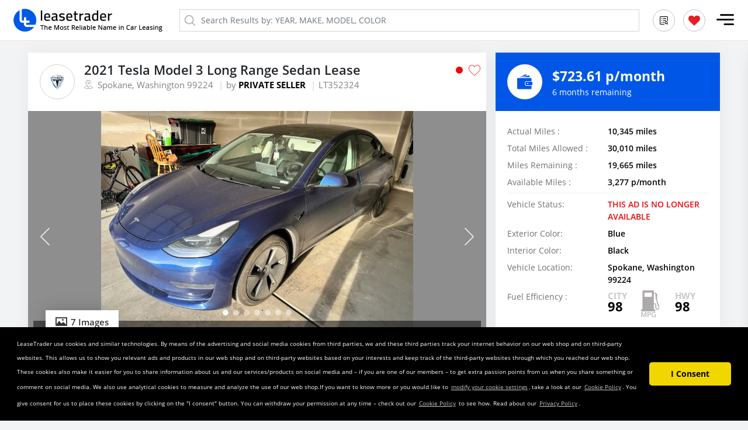

--- FILE ---
content_type: text/html; charset=utf-8
request_url: https://www.leasetrader.com/listing/2021-Tesla-Model3-Long-Range-Sedan-352324
body_size: 8759
content:
<!DOCTYPE html><html lang="en"><head>
    <meta charset="utf-8">
    <title>2021 Tesla Model 3 Long Range Sedan Lease for $723.61 month: LeaseTrader.com</title>
    <base href="/">
    <meta name="title" content="2021 Tesla Model 3 Long Range Sedan Lease for $723.61 month: LeaseTrader.com">
    <meta name="description" content="Lease a 2021 Tesla Model 3 Long Range Sedan 352324 Car lease for $723.61 month in Spokane Washington: Learn how to take over a Tesla Model 3 lease">
    <meta name="keywords" content="Tesla Model 3 Long Range Sedan Lease, Tesla Lease, Take Over Tesla Lease, Spokane, Washington. Tesla Lease Special, Tesla Lease Quote, Lease Deal, Tesla Lease Promotions, Tesla Lease Program.Lease assumption, short term lease, Tesla car lease.">
    <meta http-equiv="X-UA-Compatible" content="IE=9">
    <meta http-equiv="X-UA-Compatible" content="IE=edge">
    <meta http-equiv="Content-Type" content="text/html; charset=utf-8">
    <meta name="viewport" content="width=device-width, initial-scale=1">
    <meta name="viewport" content="width=device-width, initial-scale=1, minimum-scale=1.0, maximum-scale=1, user-scalable=no, shrink-to-fit=no">
    <meta name="viewport" content="width=device-width, initial-scale=1.0, maximum-scale=1.0, user-scalable=0">
    <meta name="viewport" content="width=device-width, initial-scale=1.0, maximum-scale=1.0, user-scalable=false">
    <meta name="viewport" content="width=device-width, initial-scale=1.0, maximum-scale=1.0, user-scalable=no">
    <meta name="HandheldFriendly" content="true">
    <meta name="theme-color" content="#0057e7">
    <!-- Windows Phone -->
    <meta name="msapplication-navbutton-color" content="#4285f4">
    <!-- iOS Safari -->
    <meta name="apple-mobile-web-app-capable" content="yes">
    <meta name="apple-mobile-web-app-status-bar-style" content="black-translucent">
    <base href="/">
    <!-- <script data-ad-client="ca-pub-8780214431720415" async src="https://pagead2.googlesyndication.com/pagead/js/adsbygoogle.js"></script> -->

    <script type="ec4907f6472108cca02ce542-text/javascript">
      var ua1 = "Google Page Speed Insights";
      var ua2 = "Chrome-Lighthouse";
    </script>
    <link rel="shortcut icon" href="https://d2zpp9m4bd27od.cloudfront.net/assets/images/favicon.ico" type="image/x-icon">
    <link rel="icon" href="https://d2zpp9m4bd27od.cloudfront.net/assets/images/favicon.ico" type="image/x-icon">
    <!-- Google Tag Manager -->
    <script type="ec4907f6472108cca02ce542-text/javascript">
      var usa = navigator.userAgent;
      if (!(usa.indexOf(ua1) > -1) && !(usa.indexOf(ua2) > -1)) {
        (function (f, d, l, i, n) {
          f[i] = f[i] || [];
          f[i].push({ "gtm.start": new Date().getTime(), event: "gtm.js" });
          var j = d.getElementsByTagName(l)[0],
            o = d.createElement(l),
            p = i != "dataLayer" ? "&l=" + i : "";
          o.async = true;
          o.rel = "preconnect";
          o.src = "https://www.googletagmanager.com/gtm.js?id=" + n + p;
          j.parentNode.insertBefore(o, j);
        })(window, document, "script", "dataLayer", "GTM-56RWKHW");
      }
    </script>
    <script type="ec4907f6472108cca02ce542-text/javascript">
      var host_name = window.location.hostname;
      usa = navigator.userAgent;
      if (!(usa.indexOf(ua1) > -1) && !(usa.indexOf(ua2) > -1)) {
        if (
          host_name == "leasetrader.com" ||
          host_name == "www.leasetrader.com"
        ) {
          var $zoho = $zoho || {};
          $zoho.salesiq = $zoho.salesiq || {
            widgetcode:
              "501f518d99ecfeca4f63c777c072bf17aac1dc19e2c014491948609af83721db1a2010ab7b6727677d37b27582c0e9c4",
            values: {},
            ready: function () {},
          };
          var d = document;
          s = d.createElement("script");
          s.type = "text/javascript";
          s.id = "zsiqscript";
          s.defer = true;
          s.src = "https://salesiq.zoho.com/widget";
          t = d.getElementsByTagName("script")[0];
          t.parentNode.insertBefore(s, t);
          d.write("<div id='zsiqwidget'></div>");
        }
      }
    </script>
    <!-- Old key=AIzaSyAN3XsbICRyJ_g6JZ2D24ZbHCRVm8ShSd4 
      new key = AIzaSyCZ5JFA_tgcSqBH57krrVTrNfdxwMna9H0 -->
    <!--  <script defer rel="preconnect" type="text/javascript"
      src="https://maps.google.com/maps/api/js?sensor=true&key=AIzaSyCZ5JFA_tgcSqBH57krrVTrNfdxwMna9H0&libraries=places&language=en-US"></script> -->

    <script src="https://cdn.pubnub.com/sdk/javascript/pubnub.4.33.0.min.js" type="ec4907f6472108cca02ce542-text/javascript"></script>
    <script type="ec4907f6472108cca02ce542-text/javascript">
      var pubnub = new PubNub({
        publishKey : "pub-c-ff9ff55d-26de-45ce-9379-212b0f61c73e",
        subscribeKey : "sub-c-ac50f410-84ab-11ea-885f-2621b2dc68c7",
        origin: 'pubsub.pubnub.com'
       });
    </script>
    <!-- <script type="text/javascript">
      if (!(usa.indexOf(ua1) > -1) && !(usa.indexOf(ua2) > -1)) {
        try {
          let s = document.createElement("script");
          s.type = "text/javascript";
          s.defer = true;
          s.src = "https://cdn.pubnub.com/sdk/javascript/pubnub.4.33.0.min.js";
          document.head.appendChild(s);
          let pubnub = {};
          function PubNubSettings() {
            return (pubnub = new PubNub({
              publishKey: "pub-c-ff9ff55d-26de-45ce-9379-212b0f61c73e",
              subscribeKey: "sub-c-ac50f410-84ab-11ea-885f-2621b2dc68c7",
              origin: "pubsub.pubnub.com",
            }));
          }
        } catch (error) {
          console.log("ERROR", error.message);
        }
      }
    </script> -->
    <script type="ec4907f6472108cca02ce542-text/javascript">
      if (!(usa.indexOf(ua1) > -1) && !(usa.indexOf(ua2) > -1)) {
        let s = document.createElement("script");
        s.type = "text/javascript";
        s.defer = true;
        s.src =
          "https://maps.google.com/maps/api/js?sensor=true&amp;key=AIzaSyCZ5JFA_tgcSqBH57krrVTrNfdxwMna9H0&amp;libraries=places&amp;language=en-US";
        document.head.appendChild(s);
      }
    </script>
    <!-- <meta name="google-site-verification" content="j7U_Vc8BTXdcLH3hVKRX1jqvuOUpTVOOOIGnKLcb4VI" /> -->
    <meta name="google-site-verification" content="Q0AqMAO09x6J0yPuq_SICQKIp9sRnijjzKdUzHC_Qwc">
  <link rel="stylesheet" href="styles.9281bd2acbdbfb9d3c0f.css"><style ng-transition="leasetrader7">@media (max-width: 479px){
    .banner_area[_ngcontent-sc0]{height: 200px;}
}
/*# sourceMappingURL=[data-uri] */</style><style ng-transition="leasetrader7">
/*# sourceMappingURL=[data-uri] */</style><style ng-transition="leasetrader7">.mat-button .mat-button-focus-overlay,.mat-icon-button .mat-button-focus-overlay{opacity:0}.mat-button:hover:not(.mat-button-disabled) .mat-button-focus-overlay,.mat-stroked-button:hover:not(.mat-button-disabled) .mat-button-focus-overlay{opacity:.04}@media(hover: none){.mat-button:hover:not(.mat-button-disabled) .mat-button-focus-overlay,.mat-stroked-button:hover:not(.mat-button-disabled) .mat-button-focus-overlay{opacity:0}}.mat-button,.mat-icon-button,.mat-stroked-button,.mat-flat-button{box-sizing:border-box;position:relative;-webkit-user-select:none;-moz-user-select:none;-ms-user-select:none;user-select:none;cursor:pointer;outline:none;border:none;-webkit-tap-highlight-color:transparent;display:inline-block;white-space:nowrap;text-decoration:none;vertical-align:baseline;text-align:center;margin:0;min-width:64px;line-height:36px;padding:0 16px;border-radius:4px;overflow:visible}.mat-button::-moz-focus-inner,.mat-icon-button::-moz-focus-inner,.mat-stroked-button::-moz-focus-inner,.mat-flat-button::-moz-focus-inner{border:0}.mat-button.mat-button-disabled,.mat-icon-button.mat-button-disabled,.mat-stroked-button.mat-button-disabled,.mat-flat-button.mat-button-disabled{cursor:default}.mat-button.cdk-keyboard-focused .mat-button-focus-overlay,.mat-button.cdk-program-focused .mat-button-focus-overlay,.mat-icon-button.cdk-keyboard-focused .mat-button-focus-overlay,.mat-icon-button.cdk-program-focused .mat-button-focus-overlay,.mat-stroked-button.cdk-keyboard-focused .mat-button-focus-overlay,.mat-stroked-button.cdk-program-focused .mat-button-focus-overlay,.mat-flat-button.cdk-keyboard-focused .mat-button-focus-overlay,.mat-flat-button.cdk-program-focused .mat-button-focus-overlay{opacity:.12}.mat-button::-moz-focus-inner,.mat-icon-button::-moz-focus-inner,.mat-stroked-button::-moz-focus-inner,.mat-flat-button::-moz-focus-inner{border:0}.mat-raised-button{box-sizing:border-box;position:relative;-webkit-user-select:none;-moz-user-select:none;-ms-user-select:none;user-select:none;cursor:pointer;outline:none;border:none;-webkit-tap-highlight-color:transparent;display:inline-block;white-space:nowrap;text-decoration:none;vertical-align:baseline;text-align:center;margin:0;min-width:64px;line-height:36px;padding:0 16px;border-radius:4px;overflow:visible;transform:translate3d(0, 0, 0);transition:background 400ms cubic-bezier(0.25, 0.8, 0.25, 1),box-shadow 280ms cubic-bezier(0.4, 0, 0.2, 1)}.mat-raised-button::-moz-focus-inner{border:0}.mat-raised-button.mat-button-disabled{cursor:default}.mat-raised-button.cdk-keyboard-focused .mat-button-focus-overlay,.mat-raised-button.cdk-program-focused .mat-button-focus-overlay{opacity:.12}.mat-raised-button::-moz-focus-inner{border:0}._mat-animation-noopable.mat-raised-button{transition:none;animation:none}.mat-stroked-button{border:1px solid currentColor;padding:0 15px;line-height:34px}.mat-stroked-button .mat-button-ripple.mat-ripple,.mat-stroked-button .mat-button-focus-overlay{top:-1px;left:-1px;right:-1px;bottom:-1px}.mat-fab{box-sizing:border-box;position:relative;-webkit-user-select:none;-moz-user-select:none;-ms-user-select:none;user-select:none;cursor:pointer;outline:none;border:none;-webkit-tap-highlight-color:transparent;display:inline-block;white-space:nowrap;text-decoration:none;vertical-align:baseline;text-align:center;margin:0;min-width:64px;line-height:36px;padding:0 16px;border-radius:4px;overflow:visible;transform:translate3d(0, 0, 0);transition:background 400ms cubic-bezier(0.25, 0.8, 0.25, 1),box-shadow 280ms cubic-bezier(0.4, 0, 0.2, 1);min-width:0;border-radius:50%;width:56px;height:56px;padding:0;flex-shrink:0}.mat-fab::-moz-focus-inner{border:0}.mat-fab.mat-button-disabled{cursor:default}.mat-fab.cdk-keyboard-focused .mat-button-focus-overlay,.mat-fab.cdk-program-focused .mat-button-focus-overlay{opacity:.12}.mat-fab::-moz-focus-inner{border:0}._mat-animation-noopable.mat-fab{transition:none;animation:none}.mat-fab .mat-button-wrapper{padding:16px 0;display:inline-block;line-height:24px}.mat-mini-fab{box-sizing:border-box;position:relative;-webkit-user-select:none;-moz-user-select:none;-ms-user-select:none;user-select:none;cursor:pointer;outline:none;border:none;-webkit-tap-highlight-color:transparent;display:inline-block;white-space:nowrap;text-decoration:none;vertical-align:baseline;text-align:center;margin:0;min-width:64px;line-height:36px;padding:0 16px;border-radius:4px;overflow:visible;transform:translate3d(0, 0, 0);transition:background 400ms cubic-bezier(0.25, 0.8, 0.25, 1),box-shadow 280ms cubic-bezier(0.4, 0, 0.2, 1);min-width:0;border-radius:50%;width:40px;height:40px;padding:0;flex-shrink:0}.mat-mini-fab::-moz-focus-inner{border:0}.mat-mini-fab.mat-button-disabled{cursor:default}.mat-mini-fab.cdk-keyboard-focused .mat-button-focus-overlay,.mat-mini-fab.cdk-program-focused .mat-button-focus-overlay{opacity:.12}.mat-mini-fab::-moz-focus-inner{border:0}._mat-animation-noopable.mat-mini-fab{transition:none;animation:none}.mat-mini-fab .mat-button-wrapper{padding:8px 0;display:inline-block;line-height:24px}.mat-icon-button{padding:0;min-width:0;width:40px;height:40px;flex-shrink:0;line-height:40px;border-radius:50%}.mat-icon-button i,.mat-icon-button .mat-icon{line-height:24px}.mat-button-ripple.mat-ripple,.mat-button-focus-overlay{top:0;left:0;right:0;bottom:0;position:absolute;pointer-events:none;border-radius:inherit}.mat-button-ripple.mat-ripple:not(:empty){transform:translateZ(0)}.mat-button-focus-overlay{opacity:0;transition:opacity 200ms cubic-bezier(0.35, 0, 0.25, 1),background-color 200ms cubic-bezier(0.35, 0, 0.25, 1)}._mat-animation-noopable .mat-button-focus-overlay{transition:none}.mat-button-ripple-round{border-radius:50%;z-index:1}.mat-button .mat-button-wrapper>*,.mat-flat-button .mat-button-wrapper>*,.mat-stroked-button .mat-button-wrapper>*,.mat-raised-button .mat-button-wrapper>*,.mat-icon-button .mat-button-wrapper>*,.mat-fab .mat-button-wrapper>*,.mat-mini-fab .mat-button-wrapper>*{vertical-align:middle}.mat-form-field:not(.mat-form-field-appearance-legacy) .mat-form-field-prefix .mat-icon-button,.mat-form-field:not(.mat-form-field-appearance-legacy) .mat-form-field-suffix .mat-icon-button{display:inline-flex;justify-content:center;align-items:center;font-size:inherit;width:2.5em;height:2.5em}.cdk-high-contrast-active .mat-button,.cdk-high-contrast-active .mat-flat-button,.cdk-high-contrast-active .mat-raised-button,.cdk-high-contrast-active .mat-icon-button,.cdk-high-contrast-active .mat-fab,.cdk-high-contrast-active .mat-mini-fab{outline:solid 1px}.cdk-high-contrast-active .mat-button-base.cdk-keyboard-focused,.cdk-high-contrast-active .mat-button-base.cdk-program-focused{outline:solid 3px}
</style><style ng-transition="leasetrader7">agm-map[_ngcontent-sc25] {
    height: 300px;
  }

  .smltxt_btn.mat-raised-button[_ngcontent-sc25]   span[_ngcontent-sc25]{font-size: 14px !important;}

  ks-carousel[_ngcontent-sc25]{background: #8e8e8e;}

  ks-carousel[_ngcontent-sc25]     ks-carousel-previews .previews-container .preview-image{-o-object-fit: contain!important;object-fit: contain!important;width: auto!important;margin:0 10px;}
/*# sourceMappingURL=[data-uri] */</style><meta property="og:title" content="2021 Tesla Model 3 Long Range Sedan Lease for $723.61 month: LeaseTrader.com"><meta property="twitter:title" content="2021 Tesla Model 3 Long Range Sedan Lease for $723.61 month: LeaseTrader.com"><meta property="og:image" content="https://d20j1l9w6xi077.cloudfront.net/VehicleImage//fit-in/1200x630/2021-Tesla-Model-3-LongRangeSedan-352324-0317460131.jpg"><meta property="twitter:image" content="https://d20j1l9w6xi077.cloudfront.net/VehicleImage//fit-in/1200x630/2021-Tesla-Model-3-LongRangeSedan-352324-0317460131.jpg"><meta name="twitter:image" content="https://d20j1l9w6xi077.cloudfront.net/VehicleImage//fit-in/1200x630/2021-Tesla-Model-3-LongRangeSedan-352324-0317460131.jpg"><meta name="twitter:site" content="@LeaseTrader"><meta property="og:description" content="Lease a 2021 Tesla Model 3 Long Range Sedan 352324 Car lease for $723.61 month in Spokane Washington: Learn how to take over a Tesla Model 3 lease"><meta property="twitter:description" content="Lease a 2021 Tesla Model 3 Long Range Sedan 352324 Car lease for $723.61 month in Spokane Washington: Learn how to take over a Tesla Model 3 lease"><meta name="twitter:description" content="Lease a 2021 Tesla Model 3 Long Range Sedan 352324 Car lease for $723.61 month in Spokane Washington: Learn how to take over a Tesla Model 3 lease"><meta name="geo.country" content="US"><meta property="og:type" content="website"><meta name="rights" content="Copyright (c) 2000-2026 LeaseTrader."><meta name="Copyright" content="Copyright (c) 2000-2026 LeaseTrader."><meta name="author" content="LeaseTrader"><meta name="referrer" content="no-referrer-when-downgrade"><meta property="og:locale" content="en-us"><meta property="fb:app_id" content="132858364950"><meta property="og:image:width" content="1200"><meta property="og:image:height" content="630"><meta property="og:site_name" content="LeaseTrader"><meta property="twitter:card" content="summary_large_image"><meta name="twitter:card" content="summary_large_image"><meta name="robots" content="index, follow"><link rel="canonical" href="https://www.leasetrader.com/listing/2021-Tesla-Model3-Long-Range-Sedan-352324"><meta property="og:url" content="https://www.leasetrader.com/listing/2021-Tesla-Model3-Long-Range-Sedan-352324"></head>
  <body id="app_main_body" class="new_item">
    <script type="ec4907f6472108cca02ce542-text/javascript">
      if (!(usa.indexOf(ua1) > -1) && !(usa.indexOf(ua2) > -1)) {
        var fileref = document.createElement("link");
        fileref.setAttribute("rel", "stylesheet");
        fileref.type = "text/css";
        fileref.href =
          "https://d2zpp9m4bd27od.cloudfront.net/assets/css/icon-styleV6.min.css.gz";
        document.body.appendChild(fileref);
        var fileref2 = document.createElement("link");
        fileref2.setAttribute("rel", "stylesheet");
        fileref2.type = "text/css";
        fileref2.href =
          "https://d2zpp9m4bd27od.cloudfront.net/assets/css/google-fonts.min.css.gz";
        document.body.appendChild(fileref2);
      }
    </script>

    <!-- <script type="text/javascript">
      if (!(usa.indexOf(ua1) > -1) && !(usa.indexOf(ua2) > -1)) {
        var fileref = document.createElement("link");
        fileref.setAttribute("rel", "stylesheet");
        fileref.type = "text/css";
        fileref.href =
          "https://d2zpp9m4bd27od.cloudfront.net/assets/css/bootstrapV6.min.css.gz";
        document.body.appendChild(fileref);
        var fileref2 = document.createElement("link");
        fileref2.setAttribute("rel", "stylesheet");
        fileref2.type = "text/css";
        fileref2.href =
          "https://d2zpp9m4bd27od.cloudfront.net/assets/css/customV9.min.css.gz?v=1";
        document.body.appendChild(fileref2);
        var fileref3 = document.createElement("link");
        fileref3.setAttribute("rel", "stylesheet");
        fileref3.type = "text/css";
        fileref3.href =
          "https://d2zpp9m4bd27od.cloudfront.net/assets/css/responsiveV8.min.css.gz?v=1";
        document.body.appendChild(fileref3);
      }else{
        var fileref = document.createElement("link");
        fileref.setAttribute("rel", "stylesheet");
        fileref.type = "text/css";
        fileref.href =
          "https://leasetrader.s3.us-east-2.amazonaws.com/assets/css/custom-loading.min.css.gz";
        document.body.appendChild(fileref);
      }
    </script> -->

    <!-- <link type="text/css" href="https://d2zpp9m4bd27od.cloudfront.net/assets/css/icon-style.min.css.gz" rel="stylesheet" rel="preload" as="style" >   -->
    <!-- <link type="text/css" href="https://d2zpp9m4bd27od.cloudfront.net/assets/css/google-fonts.min.css.gz " rel="stylesheet"> -->
    <!-- <link type="text/css" href="https://fonts.googleapis.com/css?family=Open+Sans:300,300i,400,600,700,800&display=swap" rel="stylesheet"> -->

     <link type="text/css" href="https://d2zpp9m4bd27od.cloudfront.net/assets/css/bootstrapV6.min.css.gz" rel="stylesheet" as="style">    
     <link type="text/css" href="https://d2zpp9m4bd27od.cloudfront.net/assets/css/customV01.3.min.css.gz" rel="stylesheet" as="style">
     <link type="text/css" href="https://d2zpp9m4bd27od.cloudfront.net/assets/css/responsiveV01.3.min.css.gz?v=1" rel="stylesheet" as="style">
    <!-- rel="preload" -->
    <noscript>
      <!-- <link rel="stylesheet" href="https://d2zpp9m4bd27od.cloudfront.net/assets/css/icon-style.min.css.gz"> -->

      <link
        rel="stylesheet"
        href="https://d2zpp9m4bd27od.cloudfront.net/assets/css/bootstrapV6.min.css.gz"
      />
      <link
        rel="stylesheet"
        href="https://d2zpp9m4bd27od.cloudfront.net/assets/css/customV9.min.css.gz?v=1"
      />
      <link
        rel="stylesheet"
        href="https://d2zpp9m4bd27od.cloudfront.net/assets/css/responsiveV8.min.css.gz?v=1"
      />
    </noscript>
    <!-- Google Tag Manager (noscript) -->
    <noscript>
      <iframe
        title="google tag manager"
        src="https://www.googletagmanager.com/ns.html?id=GTM-56RWKHW"
        height="0"
        width="0"
        style="display: none; visibility: hidden"
      ></iframe>
    </noscript>
    <!-- End Google Tag Manager (noscript) -->
    <script id="jsonLd" type="application/ld+json"></script>
    <!-- End Structured Org - jsonLd -->
    <script id="remarketingTag" type="ec4907f6472108cca02ce542-text/javascript"></script>
    <!-- Google Code for Remarketing Tag -->
    <!--
      Remarketing tags may not be associated with personally identifiable information or placed on pages related to sensitive categories. See more information and instructions on how to setup the tag on: http://google.com/ads/remarketingsetup
      -->
    <script type="ec4907f6472108cca02ce542-text/javascript">
      var google_conversion_id = 1072203300;
      var google_custom_params = window.google_tag_params;
      var google_remarketing_only = true;
    </script>
    <script defer="" rel="preconnect" type="ec4907f6472108cca02ce542-text/javascript" src="https://www.googleadservices.com/pagead/conversion.js"></script>
    <noscript>
      <div style="display: inline">
        <img
          height="1"
          width="1"
          style="border-style: none"
          alt=""
          src="https://googleads.g.doubleclick.net/pagead/viewthroughconversion/1072203300/?guid=ON&amp;script=0"
        />
      </div>
    </noscript>
    <style>
      .cc-message {
        font-size: 10px;
      }
      @media (max-width: 780px) {
        .truncate-two {
          display: -webkit-box;
          -webkit-line-clamp: 2;
          -webkit-box-orient: vertical;
          overflow: hidden;
        }
      }
    </style>
    <!-- <link type="text/css" rel="stylesheet" href="assets/css/custom.min.css" >-->
    <!-- <link type="text/css" rel="stylesheet" href="assets/css/responsive.min.css" >  -->
    <app-root _nghost-sc0="" ng-version="11.2.14"><!--bindings={
  "ng-reflect-ng-if": "true"
}--><div _ngcontent-sc0=""><router-outlet _ngcontent-sc0=""></router-outlet><app-secure _nghost-sc2=""><div _ngcontent-sc2="" class="main_wrap"><header _ngcontent-sc2="" class="header fixed-top"><div _ngcontent-sc2="" class="container-fluid"><div _ngcontent-sc2="" class="row align-items-center"><div _ngcontent-sc2="" class="col col-sm-6 col-md-auto order-1"><a _ngcontent-sc2="" class="logo_top" ng-reflect-router-link="/" href="/"><img _ngcontent-sc2="" alt="Leasetrader" class="img-fluid" height="39" src="https://d20j1l9w6xi077.cloudfront.net/assets/images/logo.png" title="Leasetrader" width="263"></a></div><div _ngcontent-sc2="" class="col-12 col-md order-3 order-md-2"><div _ngcontent-sc2="" class="top_search_box_mobile"><input _ngcontent-sc2="" aria-label="globalSearchBox" class="form-control ng-untouched ng-pristine ng-valid" id="globalSearchBox" name="globalSearchBox" placeholder="Search Results by: YEAR, MAKE, MODEL, COLOR" type="text" value="" ng-reflect-form="[object Object]"><!--bindings={
  "ng-reflect-ng-if": "false"
}--><!--bindings={
  "ng-reflect-ng-if": "false"
}--></div><div _ngcontent-sc2="" class="top_search_box"><!--bindings={
  "ng-reflect-ng-if": "true"
}--><i _ngcontent-sc2="" class="icon-search2"></i><input _ngcontent-sc2="" aria-label="globalSearchBox" class="form-control ng-untouched ng-pristine ng-valid" id="globalSearchBox" name="globalSearchBox" placeholder="Search Results by: YEAR, MAKE, MODEL, COLOR" type="text" value="" ng-reflect-form="[object Object]"><!--bindings={
  "ng-reflect-ng-if": "false"
}--><!--bindings={
  "ng-reflect-ng-if": "false"
}--><!--bindings={
  "ng-reflect-ng-if": "false"
}--></div></div><div _ngcontent-sc2="" class="col-auto col-sm-6 col-md-auto order-2 order-md-3 mobi_flex"><nav _ngcontent-sc2="" class="navbar"><div _ngcontent-sc2="" class="desk-btn"><button _ngcontent-sc2="" class="btn btn-sm post_vech_btn mr-3 mat-focus-indicator mat-raised-button mat-button-base borderline mat-green _mat-animation-noopable" color="green" mat-raised-button="" title="Search LeaseTrader" tabindex="0" ng-reflect-klass="btn btn-sm post_vech_btn mr-3" ng-reflect-ng-class="borderline" ng-reflect-color="green" ng-reflect-router-link="/search-results"><span class="mat-button-wrapper">Search LeaseTrader</span><span class="mat-button-ripple mat-ripple" matripple="" ng-reflect-centered="false" ng-reflect-disabled="false" ng-reflect-trigger="[object Object]"></span><span class="mat-button-focus-overlay"></span></button><!--bindings={}--><!--bindings={}--><!--bindings={
  "ng-reflect-ng-if": "true"
}--><button _ngcontent-sc2="" class="btn btn-sm post_vech_btn mr-3 mat-focus-indicator mat-raised-button mat-button-base borderline mat-green _mat-animation-noopable" color="green" mat-raised-button="" title="Post My Vehicle" tabindex="0" ng-reflect-klass="btn btn-sm post_vech_btn mr-3 " ng-reflect-ng-class="borderline" ng-reflect-color="green" ng-reflect-router-link="/post-lease"><span class="mat-button-wrapper">Post My Vehicle</span><span class="mat-button-ripple mat-ripple" matripple="" ng-reflect-centered="false" ng-reflect-disabled="false" ng-reflect-trigger="[object Object]"></span><span class="mat-button-focus-overlay"></span></button><!--bindings={}--></div><!--bindings={}--><ul _ngcontent-sc2="" class="top_notification"><!--bindings={
  "ng-reflect-ng-if": "true"
}--><li _ngcontent-sc2="" class="mobile-search"><a _ngcontent-sc2="" aria-label="search results" title="Search LeaseTrader" ng-reflect-router-link="/search-results" href="/search-results"><i _ngcontent-sc2="" class="icon-list"></i></a></li><li _ngcontent-sc2=""><a _ngcontent-sc2="" aria-label="MywishList" title="Wishlist" ng-reflect-router-link="/MywishList" href="/MywishList"><i _ngcontent-sc2="" class="icon-favorite"></i></a></li></ul><button _ngcontent-sc2="" aria-label="mobile navigation" class="navbar-toggler" ng-class="" role="button"><span _ngcontent-sc2="" class="navbar-toggler-icon"><i _ngcontent-sc2="" class="icon-menu_tab"></i></span></button></nav></div></div></div><!--bindings={
  "ng-reflect-ng-if": "false"
}--></header><div _ngcontent-sc2="" class="aftr_err error_top" ng-reflect-ng-class="aftr_err error_top"><a _ngcontent-sc2="" class="more_info">Click here</a> to Resend. (Verification link will be expired after 48 Hrs)</div><!--bindings={
  "ng-reflect-ng-if": "true"
}--><div _ngcontent-sc2="" class="side-nav main_slide_nav not_log" id="slide-out" ng-reflect-klass="side-nav main_slide_nav not_lo" ng-reflect-ng-class=""><div _ngcontent-sc2="" class="nav_top"><div _ngcontent-sc2="" class="side_nav_logo"><img _ngcontent-sc2="" alt="Leasetrader" class="img-fluid" height="39" title="LeaseTrader" width="269" src="https://d20j1l9w6xi077.cloudfront.net/assets/images/logo.png"></div><div _ngcontent-sc2="" class="side_nav_log_btn"><button _ngcontent-sc2="" class="btn log_nav_btn borderline mat-focus-indicator mat-raised-button mat-button-base mat-primary _mat-animation-noopable" color="primary" mat-raised-button="" title="Login" ng-reflect-color="primary"><span class="mat-button-wrapper">Login</span><span class="mat-button-ripple mat-ripple" matripple="" ng-reflect-centered="false" ng-reflect-disabled="false" ng-reflect-trigger="[object Object]"></span><span class="mat-button-focus-overlay"></span></button><button _ngcontent-sc2="" class="btn sign_nav_btn mat-focus-indicator mat-raised-button mat-button-base mat-primary _mat-animation-noopable" color="primary" mat-raised-button="" title="Sign up" ng-reflect-color="primary"><span class="mat-button-wrapper">Sign up</span><span class="mat-button-ripple mat-ripple" matripple="" ng-reflect-centered="false" ng-reflect-disabled="false" ng-reflect-trigger="[object Object]"></span><span class="mat-button-focus-overlay"></span></button></div></div><hr _ngcontent-sc2=""><div _ngcontent-sc2="" class="nav_btn_area"><div _ngcontent-sc2="" class="align-self-start w-100"><ul _ngcontent-sc2="" class="navbar-nav"><li _ngcontent-sc2="" class="nav-item active" title="Home" ng-reflect-klass="nav-item" ng-reflect-ng-class="active"><a _ngcontent-sc2="" ng-reflect-router-link="/" href="/"><i _ngcontent-sc2="" class="icon-icon"></i>Home</a></li><li _ngcontent-sc2="" class="nav-item" title="My Temporary Wishlist" ng-reflect-klass="nav-item" ng-reflect-ng-class=""><a _ngcontent-sc2="" ng-reflect-router-link="/MywishList" href="/MywishList"><i _ngcontent-sc2="" class="icon-favorite"></i>My Temporary Wishlist</a></li><!--bindings={}--><!--bindings={
  "ng-reflect-ng-if": "true"
}--><li _ngcontent-sc2="" class="nav-item" title="Post My Vehicle" ng-reflect-klass="nav-item" ng-reflect-ng-class=""><a _ngcontent-sc2=""><i _ngcontent-sc2="" class="icon-car-front"></i>Post My Vehicle</a></li><!--bindings={}--><!--bindings={
  "ng-reflect-ng-if": "true"
}--><li _ngcontent-sc2="" class="nav-item" title="Get Out of a Lease" ng-reflect-klass="nav-item" ng-reflect-ng-class=""><a _ngcontent-sc2=""><i _ngcontent-sc2="" class="icon-car-front"></i>Get Out of a Lease</a></li><li _ngcontent-sc2="" class="nav-item" title="Search LeaseTrader" ng-reflect-klass="nav-item" ng-reflect-ng-class=""><a _ngcontent-sc2="" ng-reflect-router-link="/search-results" href="/search-results"><i _ngcontent-sc2="" class="icon-search_list"></i>Search LeaseTrader</a></li><li _ngcontent-sc2="" class="nav-item" title="New Leases" ng-reflect-klass="nav-item " ng-reflect-ng-class=""><a _ngcontent-sc2="" ng-reflect-router-link="/search-results" href="/search-results"><i _ngcontent-sc2="" class="icon-lease_time"></i>New Leases</a><hr _ngcontent-sc2="" class=""></li><li _ngcontent-sc2="" class="nav-item" title="Help/FAQ’s" ng-reflect-klass="nav-item " ng-reflect-ng-class=""><a _ngcontent-sc2="" title="Help/FAQ’s" ng-reflect-router-link="/help" href="/help"><i _ngcontent-sc2="" class="icon-help_faq"></i>Help/FAQ’s</a></li><li _ngcontent-sc2="" class="nav-item" title="About LeaseTrader" ng-reflect-klass="nav-item" ng-reflect-ng-class=""><a _ngcontent-sc2="" class="pointer-courser" ng-reflect-router-link="/page/aboutus" href="/page/aboutus"><i _ngcontent-sc2="" class="icon-text"></i> About Us </a></li><li _ngcontent-sc2="" class="nav-item" title="Contact LeaseTrader" ng-reflect-klass="nav-item" ng-reflect-ng-class=""><a _ngcontent-sc2="" class="pointer-courser" ng-reflect-router-link="/pages/contactUs" href="/pages/contactUs"><i _ngcontent-sc2="" class="icon-call2"></i>Contact Us </a></li></ul><hr _ngcontent-sc2=""></div><div _ngcontent-sc2="" class="side_nav_bottom align-self-end"><ul _ngcontent-sc2="" class="nav_share"><li _ngcontent-sc2=""><a _ngcontent-sc2="" href="https://www.facebook.com/LeaseTrader-61659110915/" rel="noopener" target="_blank" title="Like us on facebook"><i _ngcontent-sc2="" class="icon-facebook"></i></a></li><li _ngcontent-sc2=""><a _ngcontent-sc2="" href="https://twitter.com/LeaseTrader" rel="noopener" target="_blank" title="Follow us on twitter"><i _ngcontent-sc2="" class="icon-twitter"></i></a></li><li _ngcontent-sc2=""><a _ngcontent-sc2="" href="https://www.instagram.com/leasetrader/" rel="noopener" target="_blank" title="Like us on instagram"><i _ngcontent-sc2="" class="icon-instagram"></i></a></li></ul><p _ngcontent-sc2="">Copyright © 2026 LeaseTrader.com. All rights reserved.</p></div></div></div><!--bindings={}--><div _ngcontent-sc2="" class="main-comp"><router-outlet _ngcontent-sc2=""></router-outlet><app-vehicledetails _nghost-sc25=""><div _ngcontent-sc25="" class="body_height"><section _ngcontent-sc25="" class="product_detail_contain"><div _ngcontent-sc25="" class="top_detail_bar" ng-reflect-klass="top_detail_bar" ng-reflect-ng-class=""><div _ngcontent-sc25="" class="container"><div _ngcontent-sc25="" class="row justify-content-between align-items-center"><div _ngcontent-sc25="" class="col d-flex align-items-center"><div _ngcontent-sc25="" class="top_detail_bar_img"><script src="/cdn-cgi/scripts/7d0fa10a/cloudflare-static/rocket-loader.min.js" data-cf-settings="ec4907f6472108cca02ce542-|49"></script><img _ngcontent-sc25="" alt="LeaseTrader" onerror="this.onerror=null;this.src='assets/images/nocarimage.jpg';" title="LeaseTrader" src="https://d20j1l9w6xi077.cloudfront.net/assets/images/nocarimage.jpg"></div><div _ngcontent-sc25="" class="top_detail_bar_txt"><h4 _ngcontent-sc25="">     Lease <!--bindings={}--></h4><h5 _ngcontent-sc25=""> $0.00 p/month </h5></div></div><!--bindings={
  "ng-reflect-ng-if": "true"
}--><div _ngcontent-sc25="" class="col-auto text-right"><!--bindings={
  "ng-reflect-ng-if": "false"
}--><!--bindings={
  "ng-reflect-ng-if": "false"
}--></div></div></div></div><div _ngcontent-sc25="" class="container" id="print-section"><ngx-json-ld _ngcontent-sc25="" ng-reflect-json="[object Object]"><script type="application/ld+json">{}</script></ngx-json-ld><div _ngcontent-sc25="" class="row"><div _ngcontent-sc25="" class="col-md-7 col-lg-8"><!--bindings={
  "ng-reflect-ng-if": "true"
}--><div _ngcontent-sc25="" class="animated-background detailload"><div _ngcontent-sc25="" class="one1"></div><div _ngcontent-sc25="" class="one"></div><div _ngcontent-sc25="" class="two"></div><div _ngcontent-sc25="" class="three"></div><div _ngcontent-sc25="" class="four"></div><div _ngcontent-sc25="" class="five"></div></div><!--bindings={
  "ng-reflect-ng-if": "false"
}--><!--bindings={
  "ng-reflect-ng-if": "false"
}--></div><div _ngcontent-sc25="" class="col-md-5 col-lg-4 d-md-flex"><!--bindings={
  "ng-reflect-ng-if": "true"
}--><div _ngcontent-sc25="" class="animated-background detailload"><div _ngcontent-sc25="" class="one1"></div><div _ngcontent-sc25="" class="one"></div><div _ngcontent-sc25="" class="two"></div><div _ngcontent-sc25="" class="three"></div><div _ngcontent-sc25="" class="four"></div><div _ngcontent-sc25="" class="five"></div></div><div _ngcontent-sc25="" class="sticky-bottom detail-right"><!--bindings={
  "ng-reflect-ng-if": "false"
}--><!--bindings={
  "ng-reflect-ng-if": "false"
}--><!--bindings={
  "ng-reflect-ng-if": "false"
}--><!--bindings={
  "ng-reflect-ng-if": "false"
}--><!--bindings={
  "ng-reflect-ng-if": "false"
}--></div></div><div _ngcontent-sc25="" class="clearfix"></div></div><!--bindings={
  "ng-reflect-ng-if": "false"
}--><!--bindings={
  "ng-reflect-ng-if": "false"
}--><!--bindings={
  "ng-reflect-ng-if": "false"
}--></div></section><!--bindings={
  "ng-reflect-ng-if": "false"
}--></div><!--bindings={
  "ng-reflect-ng-if": "true"
}--><div _ngcontent-sc25="" class="justify-content-around anchonly p_detail_conct mob_conct p-d-mobile-none"><!--bindings={
  "ng-reflect-ng-if": "false"
}--><!--bindings={
  "ng-reflect-ng-if": "false"
}--><!--bindings={
  "ng-reflect-ng-if": "false"
}--><!--bindings={
  "ng-reflect-ng-if": "false"
}--><!--bindings={
  "ng-reflect-ng-if": "false"
}--></div></app-vehicledetails></div><!--bindings={
  "ng-reflect-ng-if": "true"
}--><footer _ngcontent-sc2="" class="page-footer center-on-small-only botom_spce"><div _ngcontent-sc2="" class="container"><div _ngcontent-sc2="" class="row pb-5"><div _ngcontent-sc2="" class="col-sm-5 col-md-6 col-lg-3"><!--bindings={
  "ng-reflect-ng-if": "false"
}--><ul _ngcontent-sc2="" class="cinfo"><li _ngcontent-sc2="" title="Call us">Call : <a _ngcontent-sc2="" href="tel:+18007700207" title="Call us">1 (800) 770-0207</a></li></ul></div><hr _ngcontent-sc2="" class="clearfix w-100 d-sm-none"><div _ngcontent-sc2="" class="col-sm-3 col-md-3 col-lg-2"><ul _ngcontent-sc2=""><li _ngcontent-sc2="" title="Contact LeaseTrader"><a _ngcontent-sc2="" title="About LeaseTrader" ng-reflect-router-link="/page,aboutus" href="/page/aboutus">About Us</a></li><li _ngcontent-sc2="" title="Contact LeaseTrader"><a _ngcontent-sc2="" title="Contact LeaseTrader" ng-reflect-router-link="/pages,contactUs" href="/pages/contactUs">Contact Us</a></li><li _ngcontent-sc2="" title="Help/FAQ’s"><a _ngcontent-sc2="" title="Help/FAQ’s" ng-reflect-router-link="/help" href="/help">Help/FAQ’s</a></li><li _ngcontent-sc2="" title="Terms of Use"><a _ngcontent-sc2="" title="Terms of Use" ng-reflect-router-link="/page/termsandconditions" href="/page/termsandconditions">Terms and Condition</a></li><li _ngcontent-sc2="" title="Listing Agreement"><a _ngcontent-sc2="" title="Listing Agreement" ng-reflect-router-link="/page/listingagreement" href="/page/listingagreement">Listing Agreement</a></li><li _ngcontent-sc2="" title="Buyer Agreement"><a _ngcontent-sc2="" title="Listing Agreement" ng-reflect-router-link="/page/buyeragreement" href="/page/buyeragreement">Buyer Agreement</a></li></ul></div><hr _ngcontent-sc2="" class="clearfix w-100 d-sm-none"><div _ngcontent-sc2="" class="col-sm-4 col-md-3 col-lg-2"><ul _ngcontent-sc2=""><li _ngcontent-sc2="" title="Dashboard"><a _ngcontent-sc2="" title="Dashboard" ng-reflect-router-link="/dashboard" href="/dashboard">Dashboard</a></li><li _ngcontent-sc2="" title="Browse Vehicles"><a _ngcontent-sc2="" title="Browse Vehicles" ng-reflect-router-link="/browse" href="/browse">Browse Vehicles</a></li><!--bindings={}--><!--bindings={
  "ng-reflect-ng-if": "true"
}--><li _ngcontent-sc2="" title="Post a Vehicle"><a _ngcontent-sc2="" title="Post a Vehicle">Post a Vehicle</a></li><li _ngcontent-sc2="" title="Search Listings"><a _ngcontent-sc2="" title="Search Listings" ng-reflect-router-link="/search-results" href="/search-results">Search Listings</a></li><li _ngcontent-sc2="" title="Privacy Agreement"><a _ngcontent-sc2="" title="Privacy Statement" ng-reflect-router-link="/page/privacyagreement" href="/page/privacyagreement">Privacy Agreement</a></li><li _ngcontent-sc2="" title="Landing Pages"><a _ngcontent-sc2="" title="Landing Pages" ng-reflect-router-link="/Vehicle/leases" href="/Vehicle/leases">Landing Pages</a></li><li _ngcontent-sc2="" title="Sitemap List"><a _ngcontent-sc2="" title="Sitemap List" ng-reflect-router-link="/sitemap-lists" href="/sitemap-lists">Sitemap List</a></li></ul></div><hr _ngcontent-sc2="" class="clearfix w-100 d-lg-none"><div _ngcontent-sc2="" class="col-sm-6 col-md-6 col-lg-2"><ul _ngcontent-sc2=""><li _ngcontent-sc2="" title="My Seller Central"><a _ngcontent-sc2="" title="My Seller Central" ng-reflect-router-link="/secure/my-cars" href="/secure/my-cars">My Seller Central</a></li><li _ngcontent-sc2="" title="My Buyer Central"><a _ngcontent-sc2="" title="My Buyer Central" ng-reflect-router-link="/secure/buyerCentral" href="/secure/buyerCentral">My Buyer Central</a></li><li _ngcontent-sc2="" title="My Wish List"><a _ngcontent-sc2="" title="My Wish List" ng-reflect-router-link="/MywishList" href="/MywishList">My Wish List</a></li><li _ngcontent-sc2="" title="My Favorites"><a _ngcontent-sc2="" title="My Favorites" ng-reflect-router-link="/MywishList" href="/MywishList">My Favorites</a></li><li _ngcontent-sc2="" title="Visitor Agreement"><a _ngcontent-sc2="" title="Visitor Agreement" ng-reflect-router-link="/page/visitoragreement" href="/page/visitoragreement">Visitor Agreement</a></li><li _ngcontent-sc2="" title="Visitor Agreement"><a _ngcontent-sc2="" title="Transfer Agreement" ng-reflect-router-link="/page/transferagreement" href="/page/transferagreement">Transfer Agreement</a></li></ul></div><div _ngcontent-sc2="" class="col-sm-6 col-md-6 col-lg-3"><ul _ngcontent-sc2=""><li _ngcontent-sc2="">As Seen On</li></ul><!--bindings={
  "ng-reflect-ng-if": "false"
}--></div></div></div><div _ngcontent-sc2="" class="footer-copyright"><div _ngcontent-sc2="" class="container"><div _ngcontent-sc2="" class="row justify-content-between"><div _ngcontent-sc2="" class="col-auto"><div _ngcontent-sc2="" class="footer-socials"><a _ngcontent-sc2="" class="icons-sm fb-ic" href="https://www.facebook.com/LeaseTrader-61659110915/" rel="noopener" target="_blank" title="Like us on facebook"><i _ngcontent-sc2="" class="icon-facebook fa-lg white-text mr-md-0"></i></a><a _ngcontent-sc2="" class="icons-sm tw-ic" href="https://twitter.com/LeaseTrader" rel="noopener" target="_blank" title="Follow us on twitter"><i _ngcontent-sc2="" class="icon-twitter fa-lg white-text mr-md-0"></i></a><a _ngcontent-sc2="" class="icons-sm ins-ic" href="https://www.instagram.com/leasetrader/" rel="noopener" target="_blank" title="Like us on instagram"><i _ngcontent-sc2="" class="icon-instagram fa-lg white-text mr-md-0"></i></a></div></div><div _ngcontent-sc2="" class="col-auto"><div _ngcontent-sc2="" class="copy_text"> Copyright © 2026 LeaseTrader.com. All rights reserved. </div></div></div></div></div></footer><!--bindings={
  "ng-reflect-ng-if": "false"
}--><!--bindings={
  "ng-reflect-ng-if": "false"
}--></div></app-secure></div><!--bindings={
  "ng-reflect-ng-if": "false"
}--></app-root>
    <!-- <script defer rel="prefetch" type="text/javascript" src="https://connect.facebook.net/en_US/sdk.js"></script>
    <script defer rel="preconnect" type="text/javascript" src="https://pagead2.googlesyndication.com/pagead/js/adsbygoogle.js"> </script> -->
    <script type="ec4907f6472108cca02ce542-text/javascript">
      if (!(usa.indexOf(ua1) > -1) && !(usa.indexOf(ua2) > -1)) {
        (function () {
          var s = document.createElement("script"),
            e = !document.body ? document.querySelector("head") : document.body;
          s.src = "https://acsbapp.com/apps/app/assets/js/acsb.js";
          s.defer = true;
          s.onload = function () {
            acsbJS.init({
              statementLink: "",
              feedbackLink: "",
              footerHtml: "",
              hideMobile: false,
              hideTrigger: false,
              language: "en",
              position: "left",
              leadColor: "#146ff8",
              triggerColor: "#146ff8",
              triggerRadius: "50%",
              triggerPositionX: "left",
              triggerPositionY: "bottom",
              triggerIcon: "people",
              triggerSize: "medium",
              triggerOffsetX: 20,
              triggerOffsetY: 20,
              mobile: {
                triggerSize: "small",
                triggerPositionX: "left",
                triggerPositionY: "center",
                triggerOffsetX: 0,
                triggerOffsetY: 0,
                triggerRadius: "0",
              },
            });
          };
          e.appendChild(s);
        })();
      }
    </script>
  <script src="runtime-esnext.fea2384e5ffa85259e2e.js" type="ec4907f6472108cca02ce542-module"></script><script src="runtime-es5.fea2384e5ffa85259e2e.js" nomodule="" defer="" type="ec4907f6472108cca02ce542-text/javascript"></script><script src="polyfills-es5.1f089fb3252f98a08039.js" nomodule="" defer="" type="ec4907f6472108cca02ce542-text/javascript"></script><script src="polyfills-esnext.2992a362a4073ecaaace.js" type="ec4907f6472108cca02ce542-module"></script><script src="polyfills-es5.2992a362a4073ecaaace.js" nomodule="" defer="" type="ec4907f6472108cca02ce542-text/javascript"></script><script src="scripts.1064ca3406a50daf3ddc.js" defer="" type="ec4907f6472108cca02ce542-text/javascript"></script><script src="main-esnext.8fac8b41a9bad4d7b004.js" type="ec4907f6472108cca02ce542-module"></script><script src="main-es5.8fac8b41a9bad4d7b004.js" nomodule="" defer="" type="ec4907f6472108cca02ce542-text/javascript"></script>

<div class="cdk-live-announcer-element cdk-visually-hidden" aria-atomic="true" aria-live="polite"></div><script id="leasetrader7-state" type="application/json">{}</script><script src="/cdn-cgi/scripts/7d0fa10a/cloudflare-static/rocket-loader.min.js" data-cf-settings="ec4907f6472108cca02ce542-|49" defer></script></body></html>

--- FILE ---
content_type: text/css
request_url: https://d2zpp9m4bd27od.cloudfront.net/assets/css/customV01.3.min.css.gz
body_size: 55429
content:
html,body,*{padding:0;margin:0;font-family:'Open Sans',sans-serif;scroll-behavior:auto;outline:0}body{background:#f2f3f4;-webkit-transition:all .3s linear .1s;transition:all .3s linear .1s;width:100%;font-size:14px}a:hover{color:#000}a:focus,a:hover{outline:none;text-decoration:none}a.linkh,a:not([href]).linkh,a:hover:not([href]).linkh{text-decoration:underline;cursor:pointer}.btn{margin:0}h5{font-size:15px}h4{font-size:18px}h3{font-size:22px;font-weight:600}h2{font-size:30px}ul,li{list-style:none;padding:0}.blur-img{filter:blur(5px);-webkit-filter:blur(5px);-webkit-transition:all .3s;transition:all .3s}.blur-img.ng-lazyloaded{filter:blur(0px);-webkit-filter:blur(0px);-webkit-transition:all .3s;transition:all .3s}.main-comp{min-height:calc(100vh - 400px)}.main_wrap{min-height:100%}.cursor-pointer{cursor:pointer}.h1-title{font-size:18px;font-weight:700;margin-bottom:17px}.my-30{margin-top:15px;margin-bottom:15px}.px-20{padding-left:20px;padding-right:20px}.mt-10{margin-top:10px}.mt-30{margin-top:15px}.mb-30{margin-bottom:20px}.mb-20{margin-bottom:20px}.s-100{width:100px!important}.s-200{width:200px!important}.p-20{padding:20px}.p-30{padding:15px}.font-16{font-size:16px!important}.bg-amber-fire{background-color:#fda50f!important}.bg-beige{background-color:#F5F5DC!important}.bg-black{background-color:#000!important}.bg-blue{background-color:#00F!important}.bg-bright-blue{background-color:#73c2fb!important}.bg-bronze{background-color:#CD7F32!important}.bg-burgundy{background-color:#800020!important}.bg-charcoal{background-color:#36454F!important}.bg-chestnut{background-color:#954535!important}.bg-dark-blue{background-color:#00008B!important}.bg-dark-brown{background-color:#654321!important}.bg-dark-green{background-color:#013220!important}.bg-dark-red{background-color:#8B0000!important}.bg-electric-blue{background-color:#7DF9FF!important}.bg-electric-green-metalic{background-color:#0F0!important}.bg-gold{background-color:#FFD700!important}.bg-graphite{background-color:#383428!important}.bg-gray{background-color:#A9A9A9!important}.bg-green{background-color:#1A9900!important}.bg-light-blue{background-color:#6CF!important}.bg-light-brown{background-color:#B5651D!important}.bg-light-green{background-color:#90EE90!important}.bg-match-red-stick{background-color:#E03C31!important}.bg-off-white-cream{background-color:#FFFDD0!important}.bg-orange{background-color:#FF6700!important}.bg-other{background:#d22334;background:-moz-radial-gradient(center,ellipse cover,rgba(210,35,52,1) 10%,rgba(241,104,51,1) 27%,rgba(255,222,23,1) 44%,rgba(2,160,75,1) 60%,rgba(34,64,154,1) 75%,rgba(146,39,143,1) 90%);background:-webkit-radial-gradient(center,ellipse cover,rgba(210,35,52,1) 10%,rgba(241,104,51,1) 27%,rgba(255,222,23,1) 44%,rgba(2,160,75,1) 60%,rgba(34,64,154,1) 75%,rgba(146,39,143,1) 90%);background:radial-gradient(ellipse at center,rgba(210,35,52,1) 10%,rgba(241,104,51,1) 27%,rgba(255,222,23,1) 44%,rgba(2,160,75,1) 60%,rgba(34,64,154,1) 75%,rgba(146,39,143,1) 90%);filter:progid:DXImageTransform.Microsoft.gradient(startColorstr='#d22334',endColorstr='#92278f',GradientType=1)}.bg-pewter{background-color:#91a092}.bg-platinum{background-color:#E5E4E2}.bg-purple{background-color:#682860}.bg-red{background-color:#FF0800}.bg-silver{background-color:silver}.bg-tan{background-color:#D2B48C}.bg-taupe{background-color:#483C32}.bg-titanium{background-color:#878681}.bg-topaz{background-color:#FFC87C}.bg-unknown{background:-webkit-repeating-linear-gradient(90deg,#ccc,#ccc 2px,rgba(0,0,0,0) 2px,rgba(0,0,0,0) 4px),repeating-linear-gradient(#ccc,#ccc 2px,#fff 2px,#fff 4px);background:repeating-linear-gradient(90deg,#ccc,#ccc 2px,rgba(0,0,0,0) 2px,rgba(0,0,0,0) 4px),repeating-linear-gradient(#ccc,#ccc 2px,#fff 2px,#fff 4px)}.bg-white{background-color:#FFF}.bg-yellow{background-color:#FFEF00}.protential_color{color:#f67400!important}.pending_color{color:red!important}.avail_color{color:#0057e7!important}.transfer_color{color:#d500d3!important}.completd_color{color:#0a4efb!important}.orange_color{color:#f60!important}.red_colr{color:#e80a0a!important}.text-success{color:#008A1D!important}.text-skygreen{color:#008579!important}.btn{padding:.85rem 2.13rem}.mat-raised-button.btn{height:auto}.btn-lg{padding:.663rem 2.13rem}.btn-sm{padding:8px 10px}.box_shadow{box-shadow:0 0 30px rgba(0,0,0,0.05)}.sm-pop{max-width:450px;min-width:0;width:100%}.row.gutter-4{margin-left:-4px;margin-right:-4px}.row.gutter-4>[class^="col-"].row.gutter-4>[class*=" col-"],.row.gutter-4>.col{padding-left:4px;padding-right:4px}.row.gutter-14{margin-left:-.4375rem;margin-right:-.4375rem}.row.gutter-14>[class^="col-"],.row.gutter-14>.col{padding-left:.4375rem;padding-right:.4375rem}.row.gutter-20{margin-left:-.625rem;margin-right:-.625rem}.row.gutter-20>[class^="col-"],.row.gutter-20>.col{padding-left:.625rem;padding-right:.625rem}.row.gutter-40{margin-left:-20px;margin-right:-20px}.row.gutter-40>[class^="col-"],.row.gutter-40>.col{padding-left:20px;padding-right:20px}.row.gutter-70{margin-left:-35px;margin-right:-35px}.gutter-70>[class^="col-"],.gutter-70>.col{padding-left:35px;padding-right:35px;margin-bottom:10px}.progress{background-color:#fff;border-radius:4px;font-size:16px;height:30px;overflow:hidden;width:100%;position:relative;border:#fff solid 4px}.progress-bar{align-items:center;background-color:#00F;height:22px;overflow:hidden}.progress-text{position:absolute;left:50%;top:50%;transform:translate(-50%,-50%);mix-blend-mode:difference;color:red}.form-control:focus,input:focus{outline:none;box-shadow:none;border-color:transparent}a.more_info,a.more_info:not([href]):not([tabindex]){color:#517ea7;font-size:16px;font-weight:600;cursor:pointer}.mat-progress-bar-buffer{background-color:#85B4F8}.mat-progress-bar-fill::after{background:#005BDF}.top_space{padding-top:70px}.top_page_load{position:fixed;top:70px;z-index:1000;left:0;right:0}.mat-dialog-content .modal-content{border-radius:0;padding:0;border:0}.pop_title{margin-bottom:23px;text-align:center}.mat-input-suffix i{color:#b9b9b9;font-size:18px}.mat-input-element{color:#757575}.msg_text_type .mat-input-element{color:#000}.mat-focused .mat-form-field-required-marker{color:#ff141d}.semi_font{font-weight:600}.bold_font{font-weight:700}.nmbr_list li{list-style:decimal;padding:4px 0}input:-webkit-autofill,input:-webkit-autofill:hover,input:-webkit-autofill:focus
input:-webkit-autofill,textarea:-webkit-autofill,textarea:-webkit-autofill:hover
textarea:-webkit-autofill:focus,select:-webkit-autofill,select:-webkit-autofill:hover,select:-webkit-autofill:focus{border:0;-webkit-text-fill-color:#757575;-webkit-box-shadow:none;transition:background-color 5000s ease-in-out 0}::selection{background:rgba(0,87,231,0.2);color:#000}::-moz-selection{background:rgba(0,87,231,0.2);color:#000}.mat-form-field-appearance-outline.mat-focused .mat-form-field-outline-thick{color:#0057E7}.mat-form-field-label{top:1.6em}.common_field_wrap{padding:30px 50px 20px}.pageoverlay-backdrop{position:fixed;top:0;bottom:0;left:0;right:0;z-index:100;pointer-events:auto;-webkit-tap-highlight-color:transparent;-webkit-transition:opacity .4s cubic-bezier(.25,.8,.25,1);transition:opacity .4s cubic-bezier(.25,.8,.25,1);opacity:0}.pageoverlay-transparent-backdrop{background:#fff}.pageoverlay-backdrop.pageoverlay-backdrop-showing{opacity:0}.mat-menu-panel{border-radius:0;min-width:260px;max-height:600px;position:relative;overflow:auto;max-width:280px;border:1px #dedede solid;box-shadow:0 8px 30px rgba(0,0,0,0.10)}textarea.mat-input-element{resize:vertical;overflow:auto;padding-top:12px;font-size:15px}.body_height{min-height:calc(100vh - 291px)}.mat-raised-button.mat-black{background:#000}.mat-raised-button.mat-black span{color:#fff}a.link:not([href]):not([tabindex]){color:#0057e7;cursor:pointer;text-decoration:underline}a.link:not([href]):not([tabindex]):hover{color:#333}h4.h4small{font-size:16px}h4.h4small a{font-size:16px}a:focus,a:hover{box-shadow:none!important;outline:none!important}a.btn{padding:0 16px;min-width:110px;height:44px;display:flex;align-items:center;justify-content:center;border:#0057e7 solid 1px;background-color:#0057e7;color:#fff;border-radius:0}a.btn.borderline{background-color:#fff;color:#0057e7}a.btn.sky-green{background-color:#008579;border-color:#008579}a.btn.borderline.sky-green{color:#008579}.hiden-box{opacity:0;visibility:hidden;height:0;overflow:hidden;position:absolute;left:-99999px}.cartoverlay{position:fixed;background:rgba(0,0,0,0.8);left:0;right:0;top:0;bottom:0;opacity:0}.cartoverlay.active{opacity:1}.subscrip-pop{padding:30px;background:#fff}.mat-select-panel .mat-optgroup-label,.mat-select-panel .mat-option{height:auto!important;min-height:42px}.preset-custom{line-height:14px;display:block;white-space:pre-wrap}.form-group.date-fil{position:relative;padding:10px 0}.form-group.date-fil .form-labe{position:absolute;left:0;top:3px;width:100%;color:#0056e7;font-size:13px;font-weight:600}.form-group.date-fil:before{content:'';position:absolute;left:0;bottom:0;width:100%;height:1px;background:rgba(0,0,0,.42);z-index:1}.form-group.date-fil:after{content:'';position:absolute;left:50%;right:50%;bottom:0;width:0;height:2px;background-color:#0057e7;-webkit-transition:all .3s;transition:all .3s;left:0;right:0}.form-group.empty.date-fil:before{background-color:red}.form-group.date-fil:focus-within:after{width:100%}.ch-list .mat-checkbox{display:block;width:100%;margin:7px auto}.ch-list .mat-checkbox label{width:100%;margin:0}.ch-list .mat-checkbox label .mat-checkbox-inner-container{margin-left:0}.ch-list .mat-checkbox label .mat-checkbox-label{width:calc(100% - 27px);display:block;text-overflow:ellipsis;white-space:nowrap;overflow:hidden}button:focus{outline:none}.mat-fab:not([class*=mat-elevation-z]),.mat-mini-fab:not([class*=mat-elevation-z]),.mat-raised-button:not([class*=mat-elevation-z]){box-shadow:0 3px 1px -2px rgba(0,0,0,0),0 2px 2px 0 rgba(0,0,0,0),0 1px 5px 0 rgba(0,0,0,0)}.mat-button,.mat-raised-button{border-radius:0;font-family:'Open Sans',sans-serif;background:#e2e2e2;border:1px #c7c7c7 solid;text-transform:uppercase;letter-spacing:.08em;min-width:140px;height:45px;color:rgba(0,0,0,1);line-height:normal;font-size:18px;display:inline-flex;align-items:center;justify-content:center}.mat-button.btn-sm,.mat-raised-button.btn-sm{height:35px;font-size:14px}.share_detail_box .btn.mat-raised-button span{font-size:14px}.mat-fab.mat-primary,.mat-mini-fab.mat-primary,.mat-raised-button.mat-primary{background-color:#0057e7;color:rgba(255,255,255,1);border:0}.mat-fab.mat-primary:hover,.mat-mini-fab.mat-primary:hover,.mat-raised-button.mat-primary:hover{background-color:#0243ae}.mat-fab.mat-green,.mat-mini-fab.mat-green,.mat-raised-button.mat-green,.mat-icon-button.mat-green{border:0;background:rgba(0,87,231,1);color:rgba(255,255,255,1)}.mat-fab.mat-green:hover,.mat-mini-fab.mat-green:hover,.mat-raised-button.mat-green:hover{background:#0057e7}.mat-fab.mat-skygreen,.mat-mini-fab.mat-skygreen,.mat-raised-button.mat-skygreen,.mat-icon-button.mat-skygreen{border:0;background:#008579;color:rgba(255,255,255,1)}.mat-fab.mat-skygreen:hover,.mat-mini-fab.mat-skygreen:hover,.mat-raised-button.mat-skygreen:hover{background:#018075}.green_btn.borderline .mat-button-ripple .mat-ripple-element{background-color:rgba(0,135,68,.15)}.mat-raised-button.mat-primary.borderline .mat-button-ripple .mat-ripple-element{background-color:rgba(0,87,231,0.1)}.mat-button.mat-primary{border:1px #0057e7 solid;color:#0057e7}.mat-raised-button.mat-green.borderline{border:1px rgba(0,87,231,1) solid;background:none;color:rgba(0,87,231)!important}.mat-raised-button.mat-green.borderline:not([disabled]):hover,.mat-raised-button.mat-green.borderline.active:not([disabled]){background:rgba(0,87,231,1);color:#fff!important}button[disabled]{opacity:.6}.mat-raised-button.borderline{background:none;border:1px #0057e7 solid;color:#0057e7}.mat-raised-button.borderline:not([disabled]):hover{background:rgba(0,87,231,0.08);color:#0057e7}.mat-raised-button.mat-orange.borderline{border:1px #f37338 solid;background:none;color:#f37338;min-width:100px}.mat-raised-button.mat-orange.borderline:not([disabled]):hover{background:#f37338;color:#fff}.mat-form-field-can-float.mat-form-field-should-float .mat-form-field-placeholder{-webkit-transform:translateY(-18px);transform:translateY(-18px);-ms-transform:translateY(-18px);width:auto;font-size:13px;color:#0057e7}.mat-tab-group.mat-primary .mat-tab-label:focus,.mat-tab-group.mat-primary .mat-tab-link:focus,.mat-tab-nav-bar.mat-primary .mat-tab-label:focus,.mat-tab-nav-bar.mat-primary .mat-tab-link:focus{background:none}.mat-expansion-panel:not(.mat-expanded) .mat-expansion-panel-header:not([aria-disabled=true]):hover{background:none}.mat-expansion-panel-content{font-family:'Open Sans',sans-serif;line-height:normal}.mat-expansion-panel-body{padding:10px 0;margin:0}.mat-expansion-panel-header{font-family:'Open Sans',sans-serif}.navbar-toggler .mat-button-focus-overlay{background:none}.navbar-toggler:focus{outline:none}input.mat-input-element{padding:12px 0 0;line-height:normal;font-size:15px;margin:0}.mat-form-field-invalid .mat-form-field-label{color:#757575}.mat-form-field-label{color:#757575;line-height:normal;font-size:15px}.mat-select-value-text span{font-size:15px;line-height:normal}.mat-raised-button.mat-white{background:rgba(255,255,255,1);color:rgba(0,87,231,1)}.text-black .mat-select-value-text span{color:#000}.mat-select-arrow{position:relative;font-family:'icomoon'!important;border:none;width:auto;height:auto;font-size:7px;color:#777}.mat-select-arrow:after{content:"\e900"}.mat-form-field{width:100%}.mat-select,.mat-form-field{font-family:'Open Sans',sans-serif}.mat-select-value{font-size:15px;line-height:normal;color:#757575}.mat-form-field-infix{padding-bottom:10px!important;padding-top:7px!important;border:0}.mat-form-field-type-mat-select .mat-form-field-infix{padding-bottom:15px}.mat-form-field-wrapper{padding-bottom:0;margin-bottom:20px}.editor_box_iner .mat-form-field-wrapper{padding-bottom:0;margin-bottom:0}.editor_box_iner .mat-form-field-infix{padding-bottom:.4375rem!important}.editor_box_iner .mat-form-field-appearance-legacy .mat-form-field-underline{bottom:0}.editor_box_iner span.social_prefx{padding:12px 0 0;line-height:20px;bottom:inherit}.mat-form-field-disabled .mat-form-field-wrapper{opacity:1}.mat-select-disabled .mat-select-value{color:rgba(0,0,0,.8)}.mat-form-field-underline,.mat-form-field-disabled .mat-form-field-underline{bottom:0;background-image:none;background-color:rgba(0,0,0,.3)}.mat-checkbox-frame{border-width:1px;border-radius:0}.mat-checkbox-checked.mat-primary .mat-checkbox-background,.mat-form-field-ripple{background:#0057e7}.srch_basic input.mat-input-element{height:30px}.mat-form-field-placeholder-wrapper{top:-.44375em;overflow:inherit}.mat-select-trigger{padding-top:12px}.blue-check .mat-checkbox-frame{border-color:#0057e7!important}.error-check .mat-checkbox-frame{border-color:#f44336!important}.mat-radio-outer-circle{border-width:1px}.mat-radio-button.mat-accent .mat-radio-inner-circle,.mat-radio-button.mat-accent.mat-radio-checked .mat-radio-outer-circle{background-color:none;border-width:1px}.mat-radio-button.mat-accent .mat-radio-inner-circle{background-color:#0057e7}.mat-radio-button.mat-accent.mat-radio-checked .mat-radio-outer-circle{border-color:#0057e7}.mat-radio-button.mat-accent .mat-radio-ripple .mat-ripple-element{background-color:rgba(66,134,244,.26)}.btn.blue_line_btn .mat-button-ripple .mat-ripple-element{background-color:rgba(0,87,231,.15)}.mat-dialog-container{border-radius:0;padding:0 30px;min-width:520px;overflow:inherit;-webkit-box-shadow:0 5px 11px 0 rgba(0,0,0,.18),0 4px 15px 0 rgba(0,0,0,.15);box-shadow:0 5px 11px 0 rgba(0,0,0,.18),0 4px 15px 0 rgba(0,0,0,.15)}.form-control{border:0;height:auto;line-height:normal;box-sizing:border-box;font-size:16px;border-radius:0;outline:0;margin-top:0;margin-bottom:0;background:none;padding:0}.mat-dialog-content{padding:30px;margin:0 -30px;max-height:83vh}.mat-dialog-actions{margin:0 -30px;padding:0 30px 30px;display:block}.modal-dialog{margin:0}.mat-button-focus-overlay{background:none}.mat-checkbox-inner-container{width:17px;height:17px;margin-top:4px;margin-right:10px}.cdk-global-scrollblock{position:relative;top:0!important}.cdk-overlay-dark-backdrop{background:rgba(0,0,0,1);opacity:.8!important}.mat-slide-toggle{height:auto;line-height:normal}.mat-slide-toggle-thumb-container{width:28px;height:28px;top:2px;left:2px}.mat-slide-toggle-thumb{position:relative;background-color:#fff;box-shadow:none;height:28px;width:28px}.mat-slide-toggle-bar{background-color:#d3d3d3;width:52px;height:32px;border-radius:15px}.mat-slide-toggle.mat-primary.mat-checked .mat-slide-toggle-thumb-container{transform:translate3d(20px,0px,0)}.mat-slide-toggle.mat-primary.mat-checked:not(.mat-disabled) .mat-slide-toggle-thumb{background-color:#fff}.mat-slide-toggle.mat-primary.mat-checked:not(.mat-disabled) .mat-slide-toggle-bar{background-color:#0057e7}.mat-slide-toggle-ripple.mat-ripple.mat-checked{background-color:rgba(0,166,153,.15)}.mat-primary .mat-slider-thumb,.mat-primary .mat-slider-thumb,.mat-primary .mat-slider-thumb-label,.mat-primary .mat-slider-track-fill{background-color:#0057e7}a.logo_top{display:block;cursor:pointer;padding-right:5px;position:relative}a.logo_top img:focus{outline:none}.header{padding:15px;background:#fff;z-index:1000;border-bottom:1px #e4e4e4 solid;width:100%}.header .form-control{padding:0;font-size:14px;margin:0}.main_slide_nav.nav_open{-webkit-transform:translateX(0);transform:translateX(0)}header .mat-form-field-wrapper{padding-bottom:0}header .mat-form-field-underline{bottom:0;background:none}header .mat-form-field-infix{border-top:none}header .mat-form-field{padding-left:10px}.top_search_box_mobile{display:none}.header .post_vech_btn{height:38px;line-height:normal}.header .post_vech_btn span{font-size:15px}.top_search_box{width:100%;display:flex;align-items:center;padding:0 8px;border:#dad6d2 solid 1px;position:relative;-webkit-transition:all .3s;transition:all .3s}.top_search_box:focus-within{-webkit-box-shadow:rgba(0,0,0,0.2) 0 0 15px;box-shadow:rgba(0,0,0,0.2) 0 0 15px}.top_search_box .form-control{line-height:20px;padding:8px 0}.top_search_box>button.btn{text-transform:capitalize;letter-spacing:normal;font-size:12px;min-width:60px;padding:5px}.top_search_box>button.mat-raised-button span{font-size:inherit}.form-control:focus{background:none}.top_search_box i{color:#a3a3a3;font-size:18px;margin-right:10px}a.br_link{margin:0 20px;font-size:16px;color:#0057e7}.top_srch_rest_box{width:calc(100% + 2px);display:flex;flex-wrap:wrap;position:absolute;background:#fff;left:-1px;top:calc(100% + 1px);border:#dad6d2 solid 1px;border-top:none;border-radius:0 0 4px 4px;-webkit-box-shadow:rgba(0,0,0,0.2) 0 5px 15px;box-shadow:rgba(0,0,0,0.2) 0 5px 15px}.top_srch_rest_box div{flex:1;border-right:1px #ddd solid;padding:20px;min-width:230px}.top_srch_rest_box div:last-child{border:0}.regtration_box .mat-form-field-wrapper{margin-bottom:5px}.regtration_box .complt_phone .mw_85{flex:1}.regtration_box .complt_phone .otp_type.mat-radio-group{align-self:center;margin-left:30px}.regtration_box .complt_phone{flex-wrap:wrap;margin-bottom:8px}.regtration_box .complt_phone .mat-hint{font-size:12px;line-height:normal}.close_srch{position:absolute;left:13px;background:#fff}.close_srch a{display:block;border-radius:50%;padding:2px;width:33px;height:33px;text-align:center}.close_srch a i{margin:0;font-size:30px;line-height:26px}.top_srch_rest_box div h5{color:#949494;font-size:12px;text-transform:uppercase;font-weight:700;margin-bottom:12px;letter-spacing:.04em}.top_srch_rest_box div ul li{padding:13px 0}.top_srch_rest_box div ul li a{font-size:13px;color:#2f2f2f}.top_srch_rest_box div ul li a strong{font-weight:700}.top_srch_rest_box div ul.spl_recom li div{flex:1;padding:0;min-width:0}.top_srch_rest_box div ul.spl_recom li{display:flex;flex-wrap:wrap}.top_srch_rest_box div ul.spl_recom li div:first-child{max-width:44px;display:flex;align-items:center;height:44px;border:1px #dad6d3 solid;margin-right:15px}.btn.post_vech_btn{min-width:0}.navbar-toggler .pfl_pic{width:38px;height:38px;border:1px #b9c4cf solid;padding:0;border-radius:50%;overflow:hidden;display:flex;align-items:center;justify-content:center}.navbar-toggler .pfl_pic img{max-width:100%}.sidenav-overlay{position:fixed;top:0;left:0;right:0;height:100vh;background-color:rgba(0,0,0,0);z-index:997;will-change:opacity}.modal-backdrop{position:fixed;top:0;left:0;z-index:1040;background-color:#000;opacity:.5}.top_notification{display:flex;flex-wrap:wrap;margin-bottom:0;padding-left:3px}.top_notification li{border:1px #b9c4cf solid;margin:0 11px;line-height:normal;display:flex;align-items:center;justify-content:center;position:relative;border-radius:50%;width:38px;height:38px}.top_notification li a,.top_notification li a:not([href]):not([tabindex]){padding:5px;cursor:pointer;line-height:14px;display:flex;color:#000;width:100%;height:100%;align-items:center;justify-content:center}.top_notification li a i.icon-messenger{font-size:18px;color:#0057e7!important}.top_notification li a i.icon-bell{font-size:18px}.top_notification li a i.icon-favorite{font-size:20px;color:#e81c27}.top_notification li a span{position:absolute;top:-9px;left:20px;background:#008A1D;border-radius:7px;text-align:center;color:#fff;font-size:11px;font-weight:700;line-height:10px;padding:4px 5px}.top_notification li a:hover,.top_notification li a:not([href]):not([tabindex]):focus,.top_notification li a:not([href]):not([tabindex]):hover{color:#0057e7}.top_notification li.active{background:rgba(0,87,231,1)}.top_notification li.active a{color:#fff!important}.error_top{position:-webkit-sticky;position:sticky;top:70px;left:0;right:0;z-index:999;-webkit-transform:translateY(-100%);transform:translateY(-100%);-webkit-transition:all .3s linear .1s;transition:all .3s linear .1s;display:none!important}.error_top.active{-webkit-transform:translateY(0);transform:translateY(0);-webkit-transition:all .3s linear .1s;transition:all .3s linear .1s;display:block!important}.error_top.aftr_err{color:#fff;padding-bottom:7px;background:#E00007}.error_top.aftr_err a.more_info,.error_top.aftr_err a.more_info:not([href]):not([tabindex]){color:#fff;font-weight:600;text-decoration:underline;font-size:14px}.error_top.aftr_err a.more_info:hover,.error_top.aftr_err a.more_info:not([href]):not([tabindex]):hover{color:#333}.error_top.aftr_err a i{font-size:9px;font-weight:700;color:#ff5a5f}ul.notify_list{margin:0}.mat-menu-content ul.notify_list li{border:0;padding:0 20px}ul.notify_list li a{display:flex;flex-wrap:wrap;padding:12px 0;cursor:pointer;border-bottom:1px #eaeaea solid}ul.notify_list li:last-child a{border:0}ul.notify_list li .notif_pic{width:40px;height:40px;border-radius:50%;overflow:hidden;margin:4px 10px 0 0;display:flex;align-items:center;justify-content:center}ul.notify_list li .notif_label p{font-size:13px;line-height:normal;margin-bottom:8px;color:#656565;font-weight:600}ul.notify_list li .notif_label h6{color:#7b7b7b;margin-bottom:0;font-size:11px}ul.notify_list li .notif_label{flex:1}.notify_wrap .mat-menu-content{padding:0}.notify_wrap button.mat-raised-button{width:100%;height:40px;margin-top:12px;text-transform:none;background:rgba(0,166,153,0.06);color:#00a699;font-weight:600;letter-spacing:normal}.notify_wrap button.mat-raised-button:hover{color:#fff}.mat-menu-panel.notify_wrap{margin-top:20px}.mat-menu-content ul.notify_list li:hover{background:rgba(0,166,153,0.08)}h3.notifidrop_title{font-size:14px;padding:14px 20px;background:#eaeaea;text-transform:uppercase;margin:0}h5.blnk_notify{font-size:14px;padding:14px 20px}.side-nav.main_slide_nav .nav-item.head{font-size:14px;font-weight:700;color:#5f5f5f;text-transform:uppercase;padding:6px 20px}.list_title h2.prfl_titl{padding:20px 0 10px}.sand-loading{position:absolute;display:flex;align-items:center;justify-content:center;width:100%;height:100%;top:0;left:0;min-height:200px;background:rgba(0,0,0,.25)}.sand-img{padding:30px;border-radius:50%;background:#fffefe;box-shadow:#0057e7 0 0 50px}.navbar-toggler-icon{height:auto;width:auto;padding:0;background:none}.navbar-toggler-icon i{font-size:19px}.navbar{padding:0;display:inline-flex}.navbar .navbar-toggler{padding:0;margin-left:11px;cursor:pointer}.main_slide_nav{padding:0 0 10px;background:#fff;max-width:300px;box-shadow:0 20px 25px rgba(0,0,0,0.15);right:0;left:auto;-webkit-transform:translateX(103%);transform:translateX(103%);-webkit-transition:all .3s linear .1s;transition:all .3s linear .1s;position:fixed;top:71px;bottom:0;margin:0;z-index:10002}.main_slide_nav hr{margin:10px 0}.main_body_class{width:calc(100% - 300px);-webkit-transition:all .3s linear .1s;transition:all .3s linear .1s}.main_slide_nav.not_log{display:flex;flex-direction:column}.form-group.policy_box{margin-bottom:0}.nav_top{padding:0 20px;position:-webkit-sticky;position:sticky;top:0;z-index:2;background-color:#fff}.main_slide_nav .nav_in{display:flex;flex-wrap:wrap;width:100%;height:100%}.side_nav_logo{padding:15px 0}.side_nav_log_btn{width:100%;display:flex;flex-wrap:wrap;align-items:center;padding:10px 0 0}.side_nav_log_btn .btn{font-size:16px;padding:8px 15px;min-width:113px;margin:0 10px}.side_nav_log_btn .btn span{font-size:15px}.side_nav_log_btn .log_nav_btn{margin-left:0;background-color:#fff}.side-nav.main_slide_nav a.nav_close{font-size:inherit;color:#000;position:absolute;left:0;opacity:0;visibility:hidden;-webkit-transition:all .01s linear .01s;transition:all .01s linear .01s}.side-nav.main_slide_nav.nav_open a.nav_close{left:-60px;top:17px;opacity:1;visibility:visible;-webkit-transition:all .2s linear .3s;transition:all .2s linear .3s}.side-nav.main_slide_nav a.nav_close i{font-size:33px;font-weight:600}.nav_btn_area{margin-top:5px;flex:1}.main_slide_nav.not_log .nav_btn_area{display:flex;flex-wrap:wrap}.side-nav.main_slide_nav .nav-item{padding:8px 20px}.side-nav.main_slide_nav .nav-item.active{background:#ddd}.side-nav.main_slide_nav .nav-item:not(.head):hover{background:#f3f3f3}.side-nav.main_slide_nav .nav-item:hover a:hover{color:#000}.side-nav.main_slide_nav .nav-item:hover a i,.side-nav.main_slide_nav .nav-item.active a i{color:#0057e7}.side-nav.main_slide_nav .nav-item a{font-size:15px;color:#000;font-weight:600;display:flex;align-items:center;cursor:pointer}.side-nav.main_slide_nav a{line-height:normal;padding:0;color:#000;font-size:18px}.side-nav.main_slide_nav .nav-item a i{width:20px;height:20px;margin-right:20px;font-size:18px;color:#646363;text-align:center;display:flex;align-items:center;justify-content:center}.side-nav.main_slide_nav .nav-item a i.icon-m_messaging{font-size:14px}.side-nav.main_slide_nav .nav-item a i.icon-messenger{color:#646363!important}.side-nav.main_slide_nav .nav-item:hover a i.icon-messenger,.side-nav.main_slide_nav .nav-item.active a i.icon-messenger{color:#0057e7!important}.sep_nav{display:flex;margin:34px 0 25px;padding:0 34px}.side-nav.main_slide_nav .sep_nav li{padding:0 16px;border-right:1px #9d9d9d solid}.side-nav.main_slide_nav .sep_nav li:first-child{padding-left:0}.side-nav.main_slide_nav .sep_nav li:last-child{border:0}.side-nav.main_slide_nav .sep_nav li a{font-size:16px;font-weight:600;color:#343434}.nav_share{display:flex;margin:0 0 30px;padding:0 34px}.nav_share + p{padding:0 20px 0 34px;font-size:12px}.side-nav.main_slide_nav .nav_share li{padding:0 20px}.side-nav.main_slide_nav .nav_share li:first-child{padding-left:0}.side-nav.main_slide_nav .nav_share li a i{font-size:27px}.side-nav.main_slide_nav .nav_share li a i.icon-google-plus{color:#dd4b39}.side-nav.main_slide_nav .nav_share li a i.icon-twitter{color:#26a6d1}.side-nav.main_slide_nav .nav_share li a i.icon-facebook{color:#3b5998}.side-nav.main_slide_nav .nav_share li a i.icon-instagram{background:-webkit-linear-gradient(top,rgba(120,35,188,1) 0%,rgba(196,44,102,1) 51%,rgba(225,158,75,1) 100%);-webkit-background-clip:text;-webkit-text-fill-color:transparent}.usr_profl_img{display:flex;flex-wrap:wrap;align-items:center}.usr_profl_img .pfl_pic{width:50px;height:50px;max-width:50px;position:relative;border-radius:50%;margin-right:20px;overflow:hidden;background:#333;display:flex;flex-wrap:wrap;align-items:center;justify-content:center}.usr_profl_img img{max-width:100%}.pfl_name h4{font-size:18px;color:#2e2e2e;font-weight:600;margin-bottom:4px;text-transform:capitalize}.pfl_name h5{color:gray;font-size:14px;font-weight:600}.madellev{font-size:11px;position:absolute;bottom:11px;font-weight:600;pointer-events:none;color:#fff;line-height:14px;padding:4px 0;left:0;right:0;text-align:center}.usr_profl_img .pacg_change a{font-size:13px;display:block;color:#0057e7}.basic_pac .pacg_change a{color:#df5e00}.stand_pac .pacg_change a{color:#004f99}.primum_pac .pacg_change a{color:#803400}.best_pac .pacg_change a{color:#984f8f}.pacg_change{margin-top:9px}.pacg_change i{font-size:15px;margin-right:4px;vertical-align:middle}.basic_pac .madellev{background:#df5e00}.stand_pac .madellev{background:#004f99}.primum_pac .madellev{background:#803400}.best_pac .madellev{background:#984f8f}.usr_profl_img > div{flex:1}.cred_verify{display:flex;align-items:center;width:100%;justify-content:space-between;padding:9px 34px;line-height:4px;min-height:44px;border-width:1px 0;border-style:solid}.cred_verify div i{margin-right:6px}.side-nav.main_slide_nav .cred_verify a{margin:0;font-size:13px;color:#fff;padding:2px 13px 4px;background:#0056e7;border-radius:15px}.cred_verify a:hover{background:#333}.cred_verify.cred_verify_failed{background:#ffe2e6;color:#ff141d;border-color:#ffd1d7}.cred_verify.cred_verify_pending{background:#fffcde;color:#a47400;border-color:#e8e2a5}.cred_verify.cred_verify_verified{background:#e2fee4;color:#2e7d32;border-color:#c7eeca}.cred_verify.cred_verify_failed a{color:#ff141d;background:none}.banner_area{background-repeat:no-repeat;background-size:cover;height:580px;overflow:hidden;color:#fff;position:relative}.banner_area [class*="ngxcarousel-"],.banner_area [class^="ngxcarousel"]{height:100%}.banner_area img{width:100%;height:100%;object-fit:cover}.banner_text{position:absolute;padding:0 20px;left:0;top:0;bottom:0;text-align:center;right:0;height:100%;display:flex;justify-content:center;align-items:center;flex-direction:column}.banner_text h1{font-size:52px;font-weight:400;color:#fff;margin-bottom:15px;letter-spacing:.02em}.banner_text h5{font-size:36px;font-weight:400;color:#fff;margin-bottom:15px;letter-spacing:.02em}.banner_text h2{font-weight:400;font-size:36px;margin-bottom:9px;letter-spacing:.02em}.ngxcarousel .banner_text .mat-raised-button{min-width:195px;font-size:14px;font-weight:700;background:rgba(0,0,0,0.9);border:2px #fff solid;position:relative;height:46px;padding:0 20px;margin:20px 8px}.banner_area .mat-raised-button.mat-green{background:rgba(0,166,153,0.9)}.banner_text a{font-size:18px;font-weight:600;letter-spacing:normal}.banner_area .ngxcarousel .ngxcarousel-items .item{position:relative;height:100%}.banner_text h4{font-size:26px}.banner_area.dash_baner{height:200px}.regtration_box .mat-checkbox-layout{white-space:normal}.signup_social{margin:0 0 16px}.social_btn{text-align:center;font-size:18px;color:#fff;height:50px;border-radius:0;margin-bottom:10px;text-transform:none;width:100%;letter-spacing:normal;padding:0}.social_btn .mat-button-wrapper > span{vertical-align:sub;margin-right:8px;font-size:18px}.social_btn .mat-button-wrapper{font-size:18px;font-weight:700;letter-spacing:.03em;display:flex;justify-content:center;align-items:center}.regtration_box{padding:40px 0 0}.modal_close{position:absolute;right:0;top:-40px;cursor:pointer;opacity:1;min-width:0;height:auto}.modal_close span{color:#333}.modal_close span i{font-size:21px}.or_seprt{text-align:center;position:relative;color:#b6b6b6;margin-bottom:12px}.or_seprt span{padding:0 15px;background:#fff;position:relative;z-index:1;font-size:16px;font-weight:700}.or_seprt:after{position:absolute;right:0;height:1px;background:#e0e0e0;left:0;content:'';top:57%}.regtration_box .mat-checkbox-layout .mat-checkbox-label{color:#989898;font-size:14px;line-height:21px}.regtration_box .mat-checkbox-frame{border-color:#c5c5c5}.regtration_box .mat-checkbox-inner-container{width:20px;height:20px;margin-top:3px}.mat-form-field-subscript-wrapper{top:calc(100% + 1px);z-index:1;right:0;width:auto;margin:0;overflow:inherit;left:0}.mat-form-field-subscript-wrapper .mat-error{padding:2px 5px;background:#f44336;color:#fff;font-size:11px;display:inline-block;position:relative;float:right}.mat-form-field-subscript-wrapper .mat-error:before{content:'';position:absolute;right:18px;top:-5px;width:10px;height:10px;border-color:transparent;border-width:1px 0 0 1px;-webkit-transform:rotate(45deg);transform:rotate(45deg);background:#f44336}.mat_wrap_custom{right:-18px;transform:translateY(-100%);opacity:0;-webkit-transition:all .25s ease-in .1s;transition:all .25s ease-in .1s}.mat_wrap_custom.actv{transform:translateY(0);opacity:1}.mat-dialog-container .sign_Up_btn{background:#0056e7}.aftr_err{display:block;text-align:center;background:rgba(243,97,86,0.3);padding:4px 10px;line-height:normal;font-size:13px;color:#bb0d00}.regtration_box .aftr_err{left:0;right:0;bottom:-30px}.suces_msg{display:block;text-align:center;background:rgba(0,135,68,0.12);padding:6px 10px;color:#008708;line-height:normal}.pop_to_log{color:#373737;font-size:18px;text-align:center;font-weight:400}.pop_sign_link{margin-left:5px;color:#0056e7;font-size:18px;font-weight:600}a.pop_sign_link:not([href]):not([tabindex]),a.forgt_pass:not([href]):not([tabindex]),.pop_review .reg_form_pop p.not_rcv_code a:not([href]):not([tabindex]){color:#0056e7;cursor:pointer}a.pop_sign_link:not([href]):not([tabindex]):hover,a.forgt_pass:not([href]):not([tabindex]):hover{color:#333}.mat-dialog-actions hr{margin-top:10px;margin-bottom:10px}.fb_btn{background:#4568b2}.gogle_btn{background:#f36156}.pop_review{max-width:510px;padding:0}.pop_review .modal_close{top:-8px}.pop_review .reg_form_pop h3{font-size:26px;color:#0e0e0e;font-weight:700;margin:14px 0 25px}.pop_review .reg_form_pop p{color:#717171;font-size:15px}.pop_review .reg_form_pop p.not_rcv_code{font-size:14px}.pop_review .reg_form_pop .md-form{margin:30px 0 20px}.pop_review .social_btn{margin-bottom:20px;margin-top:20px}.complt_phone{display:flex}.contry_code{width:70px;padding-right:12px}.accpt_chk p{font-size:12px;color:#989898;margin-bottom:0;margin-top:10px}.accpt_chk a{font-size:12px;color:#0056e7;cursor:pointer}p.p_polcy,p.p_polcy a{font-size:13px;text-align:center}button.smwidth.mat-raised-button{width:auto;min-width:0;height:40px;align-self:center}.home-item-carousel{padding:30px 0 10px}.home-slider-title{color:#0e0e0e;margin-bottom:25px;font-size:26px;font-weight:700;display:flex;justify-content:space-between;align-items:center}.slider1{margin-bottom:0;padding:0}.card.img-list-card h4.card-title{color:#333;margin-bottom:4px;font-size:18px;font-weight:700;min-height:42px}.card.img-list-card h6.card-title{color:#333;margin-bottom:4px;font-size:18px;font-weight:700;min-height:42px}.card.img-list-card h4.card-title a,.card.img-list-card h4.card-title a span{color:#333;display:block;font-size:18px;font-weight:700}.card.img-list-card h6.card-title a,.card.img-list-card h6.card-title a span{color:#333;display:block;font-size:18px;font-weight:700}.card.img-list-card{border-radius:0;margin:0 0 20px;border:0;height:calc(100% - 20px);-webkit-box-shadow:0 0 30px rgba(0,0,0,.05);box-shadow:0 0 30px rgba(0,0,0,.05);flex:1 auto}.card .unread_msg{display:flex;align-items:center;justify-content:center}.card .unread_msg span{background:#fff;font-size:13px;font-weight:700;text-align:center;padding:5px 15px;border:1px red solid;color:red}.card .img_flud_box{position:relative;overflow:hidden;height:0;display:flex;flex-wrap:wrap;align-items:center;justify-content:center;padding-top:75%}.card .img_flud_box a:not(.wish_btn){position:absolute;width:100%;height:100%;left:0;top:0;display:flex;align-items:flex-end;justify-content:center}.card.img-list-card .img_flud_box>img{position:absolute;width:100%;height:auto;left:0;top:50%;transform:translateY(-50%)}.img-list-card.card .ls_img{position:absolute;width:100%;height:100%;left:0;top:0;display:flex}.card.img-list-card .img_flud_box + a{display:flex;height:100%;flex-direction:column}.card.img-list-card .card_wrap{display:flex;height:100%}.card.img-list-card .card_wrap a{display:flex;flex-direction:column}.card.img-list-card .card-body{padding:5px 15px;line-height:1.2;height:100%}.card.img-list-card .card-body h5{color:#828282;font-size:14px;margin:6px 0 0}.card.img-list-card .card-body p.hot-month{color:#828282;font-size:14px;margin:6px 0 0}.card.img-list-card .card-body p.hot-month strong{color:#828282;font-size:14px;margin:6px 0 0}.card.img-list-card .card-body p{margin-top:3px;margin-bottom:3px;color:#333;font-size:14px;line-height:17px}.card.img-list-card .card-body.small-gap p{margin-top:3px;margin-bottom:2px;color:#333;font-size:14px}.card.img-list-card .card-body p strong{font-weight:700;font-size:16px;color:#0057e7;text-transform:capitalize}.card.img-list-card .card-bottom{border-top:1px #e6e4e1 solid;font-size:13px;color:#838383;padding:0 15px;line-height:20px}.modal-content .card.img-list-card{height:auto}.lease-more{font-size:14px;color:#0057e7;font-weight:700;line-height:normal}.lease-more i{font-size:12px;margin-left:4px}.share_detail_box{opacity:0;visibility:hidden;padding:0 10px;flex-direction:column;-webkit-transition:all .1s ease-in .1s;transition:all .1s ease-in .1s;position:absolute;left:0;right:0;bottom:0;display:flex;flex-wrap:wrap;justify-content:flex-end;padding-bottom:25px;overflow:hidden}.shr_mode{display:flex;width:100%;justify-content:center;-webkit-transform:translateY(70px);transform:translateY(70px);transform:translateY(70px);-webkit-transition:all .1s ease-in .1s;transition:all .1s ease-in .1s}.share_detail_box .btn{padding:8px 12px;min-width:unset;border-radius:3px;margin:0 5px;text-transform:none;font-size:15px}.share_detail_box .btn i{margin-right:7px;font-size:13px}.card.img-list-card:hover .share_detail_box{opacity:1;visibility:visible;-webkit-transition:all .1s ease-in .1s;transition:all .2s ease-in .2s}.card.img-list-card:hover .share_detail_box .shr_mode{-webkit-transform:translateY(0px);transform:translateY(0px);-webkit-transition:all .4s ease-in .1s;transition:all .4s ease-in .1s}.home_addition_item{padding:30px 0 0}.home_slide_1 .card.img-list-card{cursor:pointer}.banner_text .mat-tab-list{transform:none!important}.banner_text .mat-tab-labels{gap:5px}.banner_text .mat-tab-label{color:#fff;font-size:18px;font-weight:600;opacity:1;background:#008579;flex:1 0 48%;margin-bottom:5px;position:relative;overflow:inherit;height:36px;text-transform:uppercase}.banner_text .mat-tab-label:focus{background:#008579}.banner_text .mat-tab-label-active{background:#0058e6!important;color:#fff!important}.banner_text .mat-tab-label-active:after{content:"";position:absolute;transform:translateX(-50%) rotate(360deg);left:50%;width:0;height:0;bottom:-5px;margin:0 auto;border-left:11px solid transparent;border-right:11px solid transparent;border-bottom:16px solid #ffffffcc}.banner_text .mat-tab-body-content{color:#000;background:#ffffffcc;padding:25px 30px;text-align:left}.banner_text .mat-tab-body-content h2{font-weight:700;font-size:32px;margin-bottom:12px;letter-spacing:.02em}.banner_text .mat-tab-body-content p{font-size:16px;font-weight:700}.banner_tab_group{width:550px}.banner_tab_group .raer-btn{background:#0058e6;outline:none;cursor:pointer;border-radius:0;width:100%;font-size:18px;font-weight:500;color:#fff;display:block}.find_nextcar_wrap{margin:0 auto;margin-bottom:-5px;height:280px;display:flex;justify-content:space-between;flex-direction:row}.car_left_sec,.car_right_sec{padding:0;margin:0;width:50%;height:100%}.car_left_sec{background-color:#7190AB}.car_left_sec img{padding:0;margin:0;width:100%;height:100%;object-fit:cover}.car_right_sec{background-color:#F67F31;padding:0;margin:0;position:relative}.car_right_sec:after{content:"";padding:0;margin:0;background-image:url(https://d20j1l9w6xi077.cloudfront.net/assets/images/bg-blue.png);background-size:cover;position:absolute;top:0;left:-56px;right:0;width:auto;height:100%;z-index:1}.flip .car_right_sec:after{background-image:url(https://d20j1l9w6xi077.cloudfront.net/assets/images/bg-green.png);background-size:cover}.last .car_right_sec:after{background-image:url(https://d20j1l9w6xi077.cloudfront.net/assets/images/bg-sky.png);background-size:cover}.car_right_sec .inner_sec{padding:30px;margin:0;position:absolute;z-index:2;width:100%}.car_right_sec .main_heading1{padding:0 0 12px;margin:0;font-size:32px;line-height:40px;color:#fff;font-weight:700;text-transform:capitalize}.car_right_sec .sub_heading2{padding:0 0 20px;margin:0;font-size:24px;line-height:30px;color:#fff;font-weight:700}.car_right_sec p{padding:0;margin:0;font-size:16px;font-weight:700;color:#fff;overflow:hidden;text-overflow:ellipsis;max-height:75px}.car_right_sec .btn_car_section{color:#000;background:linear-gradient(#fff,#f8f8f8);border-color:#e85b00;box-shadow:0 1px 1px 0 #000;display:inline-block;text-align:center;cursor:pointer;border:1px solid transparent;white-space:nowrap;transition-duration:.1s;transition-property:border,box-shadow,outline,background;transition-timing-function:cubic-bezier(.4,0,.2,1);-webkit-font-smoothing:antialiased;padding:8px 16px;font-size:14px;line-height:1.5;border-radius:0;-webkit-user-select:none;-moz-user-select:none;user-select:none;font-size:18px;font-weight:700;text-decoration:none;margin-top:20px;display:block;width:100%}.car_right_sec .btn_car_section:hover{background:linear-gradient(90deg,rgba(240,240,240,1) 0%,rgba(185,185,185,1) 100%);transition-duration:.3s}.car_right_sec .btn_car_section:active{transform:translateY(2px)}.flip .car_right_sec:after{left:0;right:-57px;transform:scaleX(-1)}.post_vechl_sec{padding:115px 0;background-attachment:fixed;background-repeat:no-repeat;background-size:cover;background-position:center}.post_vechl_sec h3{font-size:47px;line-height:normal;font-weight:700;color:#fff;margin-bottom:20px}.post_vechl_sec h5{font-size:40px;color:#fff;margin-bottom:0;font-weight:300;line-height:45px}.post_vechl_sec p{font-size:40px;color:#fff;margin-bottom:0;font-weight:300;line-height:45px}.ph_nmbr .mat-form-field-prefix span{font-size:15px;vertical-align:text-top}.pst_vch_item .mat_wrap_custom.actv{z-index:2;top:calc(100% + 1);right:0}.post_vechl_sec .mat-raised-button{margin-top:38px}.t-right{text-align:right}.top_bt_acn button.mat-raised-button{margin-left:8px;min-width:200px;height:40px}.mob_no_verif.pop_review .reg_form_pop p{margin-bottom:0}.mob_no_verif.regtration_box .complt_phone{margin-bottom:40px;flex-wrap:inherit}.mob_no_verif.regtration_box .mat-raised-button span{font-size:15px}.mob_no_verif.regtration_box .mat-raised-button{float:right;height:38px;min-width:120px}.otp_type .mat-radio-button{margin-right:10px}.brand_slide{background:#fff;padding:35px 0}.Brand_slide_1 .ngucarousel-items>.item{flex:auto;padding:0 10px;text-align:center}.Brand_slide_1 .ngucarousel-items>.item:first-child{padding-left:0}.Brand_slide_1 .ngucarousel-items>.item:last-child{padding-right:0}.Brand_slide_1 .ngucarousel-items>.item img{filter:url("data:image/svg+xml;utf8,&lt;svg xmlns=\'http://www.w3.org/2000/svg\'&gt;&lt;filter id=\'grayscale\'&gt;&lt;feColorMatrix type=\'matrix\' values=\'0.3333 0.3333 0.3333 0 0 0.3333 0.3333 0.3333 0 0 0.3333 0.3333 0.3333 0 0 0 0 0 1 0\'/&gt;&lt;/filter&gt;&lt;/svg&gt;#grayscale");filter:gray;-webkit-filter:grayscale(100%)}.Brand_slide_1 .ngucarousel-items>.item:hover img{filter:url("data:image/svg+xml;utf8,&lt;svg xmlns=\'http://www.w3.org/2000/svg\'&gt;&lt;filter id=\'grayscale\'&gt;&lt;feColorMatrix type=\'matrix\' values=\'1 0 0 0 0,0 1 0 0 0,0 0 1 0 0,0 0 0 1 0\'/&gt;&lt;/filter&gt;&lt;/svg&gt;#grayscale");-webkit-filter:grayscale(0%)}.brand_slide button.rightRs,.brand_slide button.leftRs{display:block!important}.testimon_slide button.rightRs,.testimon_slide button.leftRs{display:block!important}.tesiSlider{position:relative;min-height:200px}.testimon_slide .ngucarousel-items{margin:0 -15px}.testimon_slide .ngucarousel-items > .item{padding:0 15px}.testimonial .avatar{max-height:280px;overflow:hidden}.testimonial .avatar img{width:100%}.pop_review.video_wrap{max-width:100%}.video_wrap_pop .mat-dialog-content{padding:5px;margin:0;overflow:inherit;min-height:0}.video_wrap_pop .mat-dialog-container{padding:0}.video_wrap_pop .mat-dialog-container .modal_close{top:-20px;right:-20px;background:#fff;border-radius:50%;text-align:center;padding:2px 1px 2px 2px}.video_wrap_pop .mat-dialog-container .modal_close:focus{opacity:1}.video_wrap_pop .mat-dialog-container .modal_close span i{font-weight:600;vertical-align:inherit}.home_testimonial{background:#267369;background:radial-gradient(circle,rgba(38,115,105,1) 40%,rgba(1,84,147,1) 100%);position:relative;text-align:center}.home_testimonial .btn{position:absolute;top:50%;transform:translateY(-50%);z-index:1;padding:10px;font-size:27px;height:50px;width:50px;line-height:30px!important;border-radius:100%;background:#ffffff33;color:#e1dfdf}.btn_prev{left:0}.btn_nxt{right:0}.profile_img{width:130px;height:130px;border-radius:100%;margin:0 auto;background:#fff;overflow:hidden}.profile_img img{width:100%;object-fit:cover}.home_testimonial h3{color:#fff;font-weight:700}.home_testimonial p{color:#fff;font-weight:600;font-size:18px}.home_slide_1 .mat-progress-spinner,.tesiSlider .mat-progress-spinner{position:absolute;left:50%;top:50%;margin-top:-30px;margin-left:-30px}.sms_load_time{position:absolute;top:0;bottom:0;left:0;right:0;background:rgba(190,212,249,0.8);display:flex;align-items:center;justify-content:center;z-index:10000}.sms_load_pop .mat-dialog-container{position:relative;max-width:560px}.sms_load_time.comn_loader{position:fixed}.verify_success_pop{text-align:center}.not-found-title{font-size:45px;font-weight:700;color:#0e0e0e;margin-bottom:25px;margin-top:50px;line-height:52px}.not-found-subtitle{font-size:22px;font-weight:700;color:#0e0e0e;margin-bottom:25px}.about-wrapper-main h1{font-size:20px;margin:0 0 20px;line-height:30px}.about-wrapper-main h2{font-size:20px;margin:0 0 20px;line-height:30px}.common-banner img{width:100%;height:auto}.credit_verify_wrap h1.prfl_titl{color:#0e0e0e;font-size:26px;font-weight:700;text-align:left}.credit_verify_wrap h2.prfl_titl{color:#0e0e0e;font-size:26px;font-weight:700;text-align:left}.cr_appli .icon-note1{font-size:40px;color:#0057e7;vertical-align:16px}.cr_appli h5{color:#0e0e0e;font-size:16px;font-weight:700;margin-bottom:11px}.cr_appli p{color:#626262}.cr_appli ul{margin:0}.cr_appli ul li{color:#626262;padding:3px 0 11px;display:flex}.cr_appli ul li i{color:#00a698;font-size:.605rem;margin-right:8px;margin-top:8px}ul.notif_list{width:100%;padding:5px 50px;box-shadow:0 0 30px rgba(0,0,0,0.05);background:#fff}ul.notif_list li a{width:100%;display:flex;flex-wrap:wrap;justify-content:space-between;padding:20px 0;align-items:center}ul.notif_list li{border-bottom:1px #e6e4e1 solid;padding:0}ul.notif_list li:last-child{margin-bottom:0;border-bottom:0}ul.notif_list li .notif_img{padding:0 15px 0 0;margin-right:5px;width:55px}ul.notif_list li .notif_img img{max-width:100%}ul.notif_list li .notif_pic{padding:0 15px 0 0;margin-right:5px;width:55px}ul.notif_list li .notif_pic img{max-width:100%}ul.notif_list li a span{padding:0 20px;font-size:14px;color:#6a6a6a;align-self:flex-start}.noti_title{flex:1;padding-right:20px;font-size:16px;color:#1e1e1e;align-self:flex-start}.noti_loader .animated-background{min-height:98px;background-size:1000px 100px;box-shadow:0 0 30px rgba(0,0,0,0.05)}.noti_loader .one{left:0;border-width:20px 17px;top:0;right:0;width:auto;height:100%}.noti_loader .two{left:0;width:auto;right:0;top:30px;height:14px}.noti_loader .three{left:0;width:auto;right:0;top:54px;height:14px}ul.notif_list li .notif_img i{color:#00a698;font-size:24px}.left_side_advertise{position:absolute;left:2%;top:180px;background:#d2d2d2;width:300px}.right_side_advertise{position:absolute;right:2%;top:180px;background:#d2d2d2;width:300px}.box{width:100%;padding:10px;box-shadow:0 0 30px rgba(0,0,0,0.05);background:#fff}table.noti-settings{padding:0;margin:0;width:100%}table.noti-settings tr th{padding:5px 15px;color:#0057e7}table.noti-settings tr.noti-group td{background-color:#f3f4f6;color:#000;border-top:#999 solid 1px;border-bottom:#999 solid 1px;font-weight:600}table.noti-settings tr td{padding:10px 15px;border-top:#ddd solid 1px;border-bottom:none;color:#666}table.noti-settings tr:last-child() td{border-bottom:#ddd solid 1px}table.noti-settings tr td .mat-checkbox-layout,table.noti-settings tr td .mat-checkbox-inner-container{margin:0}.sorting_filter_panel_wrap{position:fixed;opacity:.5;transition:all .5s ease;transition:all .5s ease;background:#fff;bottom:auto;top:100%;right:0;left:0;padding:0;z-index:1001;max-height:0;overflow:hidden}.sorting_filter_panel_wrap.active{opacity:1;top:0;bottom:0;max-height:100vh}.sorting_filter_panel_wrap .modal_close{top:0}.sorting_filter_panel_wrap.sortshw.active{top:0;max-height:100vh}.sorting_filter_panel_wrap.sortshw .mat-radio-button{display:block}.sorting_filter_panel_wrap.sortshw .mat-radio-label-content{padding-left:0;order:1;font-weight:600;font-size:16px}.sorting_filter_panel_wrap.sortshw .mat-radio-container{order:2}.sorting_filter_panel_wrap.sortshw .mat-radio-label{justify-content:space-between;display:flex;padding:7px 0;margin-bottom:0}.flilter_wrap{margin-top:70px;padding:17px 0;background:#fff;position:fixed;right:0;left:0;z-index:996;border-top:1px #e4e4e4 solid}.flilter_wrap ul{width:100%;display:flex;flex-wrap:wrap;padding:0;margin:0;position:relative;pointer-events:none}.flilter_wrap ul li{text-align:center;padding:0 8px;pointer-events:auto}.flilter_wrap ul li:first-child{text-align:left;padding-left:0}.flilter_wrap ul li:last-child{text-align:right}.flilter_wrap ul li a i{font-size:.466rem;vertical-align:middle;margin-left:8px}.flilter_wrap ul li a{font-size:15px;cursor:pointer;line-height:normal;font-weight:600;letter-spacing:normal;padding:0;text-transform:none}.flilter_wrap ul li a:hover{background:none}.flilter_wrap ul li .mat-form-field-infix .mat-select{margin:0}.flilter_wrap ul li .mat-select-trigger{vertical-align:middle}.flilter_wrap ul li .mat-select-value-text{font-size:15px;color:#000}.flilter_wrap ul .mat-slider{margin-top:13px}.flilter_wrap .cdk-overlay-pane{max-height:inherit}.mat-menu-panel.selct_car_mat{min-width:290px}.more_filter_wrap.more_filter_open{display:block}.flilter_wrap .load_over_lay{position:absolute;top:18px}.flilter_wrap .more_filter_wrap .load_over_lay{top:0}.more_filter_wrap{position:absolute;display:none;left:0;top:53px;background:#fff;text-align:left;height:calc(100vh - 160px);overflow-y:auto;box-shadow:0 14px 30px rgba(0,0,0,0.10);border:1px #dedede solid;padding:16px 25px;min-width:870px}.more_filter_wrap h2{font-size:18px;font-weight:600;color:#000;padding-bottom:15px;border-bottom:1px #e4e4e4 solid;text-align:left;margin-bottom:12px}.more_filter_wrap .filtr_scrl ul.multi_chose>li{width:25%;padding:0 10px;text-align:left;font-weight:600}.more_filter_wrap .filtr_scrl ul.multi_chose ul li{width:100%;text-align:left;padding-left:25px;padding-right:5px;font-weight:400}.filtr_scrl{height:calc(100% - 115px)}.menu_input_wrap.sml_aply{text-align:right;width:100%;display:block;padding-bottom:12px;border:0}.sml_aply .mat-raised-button{height:35px;min-width:100px}.sml_aply .mat-raised-button span{font-size:16px}.gglAdsse{flex-direction:row;align-items:center;width:100%;min-width:200px}.filter_action{display:flex;margin-top:40px;padding:25px;justify-content:flex-end;margin-left:-25px;margin-right:-25px;border-top:1px #e4e4e4 solid}.filter_action .mat-raised-button{height:40px;margin-left:10px}.rad_septr{display:flex;flex-wrap:wrap;margin:0 -15px 10px}.rad_septr .mat-radio-button{flex:0 0 33.333333%;max-width:33.333333%;padding:5px 15px}.rad_septr.twocol .mat-radio-button{flex:0 0 50%;max-width:50%}.more_filter_wrap a.more_info,.more_filter_wrap a.more_info:not([href]):not([tabindex]){font-size:14px}.more_filter_wrap a.more_info i.icon-angle-down{font-size:20px;vertical-align:text-top;line-height:20px}.more_filter_wrap .mat-radio-label-content{color:#3f3f3f;font-size:15px;font-weight:400}.filtr_top_mob{display:flex;flex-wrap:wrap;border-bottom:1px #f2f3f4 solid}.filtr_top_mob i{font-size:16px;margin:0 9px}.filtr_top_mob .mo_filtr i{margin-right:0}.mo_filtr{width:10%;text-align:right;padding:0}.mo_sort_order{width:100%;display:flex;flex-wrap:wrap}.mo_sort_order > div{flex:1;text-align:center;line-height:normal;padding:0}.mo_sort_order > div:first-child{border-right:1px #dfdfdf solid}.flilter_wrap .filtr_top_mob button{min-width:0;background:#fff;border:0;height:100%;width:100%;padding:0;font-size:16px;font-weight:600;text-transform:none}.flilter_wrap .filtr_top_mob button .mat-button-wrapper{font-size:16px}.mat-menu-content ul{padding:0;margin:0;flex-direction:column}.drop_head{display:flex;flex-wrap:wrap;justify-content:space-between;align-items:center;margin-bottom:10px;padding-bottom:10px;border-bottom:1px #e4e4e4 solid}.drop_head > span{font-weight:600;color:#000;font-size:18px}.drop_head a{font-size:13px;color:#0057e7;display:inline-block;margin-left:120px}.drop_head a span{margin-left:9px}.top_menu_action{display:flex;justify-content:space-between}.top_menu_action a{cursor:pointer;font-size:15px;color:#8c8c8c}.top_menu_action a:hover{color:#0057e7}.top_menu_action a:last-child{color:#0057e7}.top_menu_action a:last-child:hover{color:#010101}.dropdownbox.mat-menu-panel ul li{border:0;font-size:15px;text-align:left;padding:8px 0;width:100%}.dropdownbox .mat-menu-content{padding:23px 23px 16px}.dropdownbox.no-pading .mat-menu-content{padding:0}.dropdownbox.no-pading li a{padding:11px 23px;font-size:15px;color:#3f3f3f;display:block}.dropdownbox.no-pading li a:hover{background:#0057e7;color:#fff}.dropdownbox.no-pading.mat-menu-panel ul li{padding:0}.menu_input_wrap{display:flex;padding:12px 17px 4px;border-bottom:1px #dedede solid}.menu_input_wrap .mat-form-field{margin:0 6px;max-width:122px}.menu_input_wrap .mat-form-field.f_zip{max-width:100px;margin-right:12px}.dropdownbox.mat-menu-panel{margin-top:17px;max-width:100%;max-height:calc(100vh - 160px)}.dropdownbox .mat-checkbox-frame{border-color:#c5c5c5}.dropdownbox .mat-checkbox-inner-container{width:18px;height:18px;margin:0 11px 0 0}.dropdownbox .mat-checkbox-layout .mat-checkbox-label{color:#3f3f3f;font-size:15px;line-height:21px}.dropdownbox .mat-checkbox-layout{margin-bottom:0;display:flex;align-items:center}.dropdownbox.mat-menu-panel ul.multi_chose li .mat-checkbox-layout .mat-checkbox-label{color:#3f3f3f;font-size:14px;font-weight:700;text-transform:uppercase}.dropdownbox.mat-menu-panel ul.multi_chose li ul li .mat-checkbox-layout .mat-checkbox-label{color:#3f3f3f;font-size:15px;font-weight:400;text-transform:none}.dropdownbox.mat-menu-panel ul li:first-child{padding-top:0}.dropdownbox .mat-menu-content li i{font-size:14px;margin-right:10px;color:#ddd}.dropdownbox .mat-menu-content li.active i{color:#0057e7}.dropdownbox .mat-expansion-panel-header{padding:0}.mor_colp{border-bottom:1px #ddd solid;margin-bottom:25px}.dash_menu_box .mat-option{padding:0}.dash_menu_box .mat-option.mat-active{background:none}.dash_menu_box .mat-option-text{color:#3f3f3f;font-size:15px}.dash_menu_box .mat-option{padding:0;height:40px;line-height:40px}.dash_menu_box .mat-option:hover:not(.mat-option-disabled),.dash_menu_box .mat-option:focus:not(.mat-option-disabled){background:none}.dash_menu_box .mat-option-ripple{display:none}.dash_menu_box .mat-pseudo-checkbox{border-width:1px;border-color:#c5c5c5;border-radius:0}.dash_menu_box .mat-pseudo-checkbox::after{border-bottom-width:1px}.mat-primary .mat-pseudo-checkbox-checked{background:#0057e7}.dash_menu_box .mat-pseudo-checkbox-checked::after{top:5px;left:4px;height:6px;border-left-width:1px}.flilter_wrap .mat-button span{font-size:15px;color:#1e1e1e}.flilter_wrap .mat-button{text-transform:none;font-size:15px;background:none;padding:0;letter-spacing:normal;line-height:normal;height:36px;min-width:0;padding:0 18px;border:1px #dcdcdc solid}.flilter_wrap .mat-button.mfocused,.flilter_wrap .mat-button:hover{background:#0057e7;border-color:#0057e7;color:#fff}.flilter_wrap .mat-button.mfocused span,.flilter_wrap .mat-button:hover span{color:#fff}.flilter_wrap ul.multi_chose li.mfocused a{background:#0057e7;color:#fff}.product_list_grid_box{padding:20px 0;padding-top:142px}.product_list_grid_box .save_search_box{width:100%;padding:0 0 10px}.product_list_grid_box .save_search_box ul{padding:0;margin:0;display:flex;flex-wrap:wrap}.product_list_grid_box .save_search_box ul li{margin-right:10px;padding:6px 10px;margin-bottom:10px;cursor:pointer;display:flex;align-items:center;background:#fff}.product_list_grid_box .save_search_box ul li:hover i{color:rgba(244,67,54,1);border-color:rgba(244,67,54,1)}.product_list_grid_box .save_search_box ul li span{font-size:13px;color:#5e5e5e;margin-right:8px}.product_list_grid_box .save_search_box ul li i{border:1px #999 solid;border-radius:50%;color:#999;padding:.08rem;font-size:9px;font-weight:600}.img_flud_box img{max-width:100%}.card.img-list-card .card-body h5.black_text{color:#000;font-weight:600}.save_search_box li.clear_hit a{font-size:13px;color:#0057e7;margin:0 10px}.save_search_box .sav_btn button{color:#0057e7;font-size:13px;background:none;text-transform:none;border:1px #0057e7 solid;height:31px;line-height:30px;margin:0 10px}.product_list_grid_box .save_search_box ul li.clear_hit,.product_list_grid_box .save_search_box ul li.sav_btn{background:none;padding:0}.product_list_grid_box .save_search_box ul li button span{color:#0057e7;letter-spacing:normal;line-height:normal;margin-right:0}.sorting_title_head{width:100%;display:flex;flex-wrap:wrap;justify-content:space-between;align-items:center;margin:12px 0}.list_title{font-size:19px;color:#0e0e0e;font-weight:600}.list_title span{color:#5e5e5e;font-size:16px;font-weight:400}.list_title h1{font-size:17px;color:#0e0e0e;font-weight:600;margin:0}.list_title h1 span{color:#5e5e5e;font-size:16px;font-weight:400}.sortng_filtr .mat-select-trigger{padding-top:0}.sortng_filtr ul{width:100%;display:flex;flex-wrap:wrap;align-items:center;padding:0;margin:0}.sortng_filtr ul li{margin-left:10px;font-size:13px;color:#000;font-weight:600;display:none;flex-wrap:wrap;align-items:center;padding:0}.sortng_filtr ul li.sort-by-box{background-color:transparent}.sortng_filtr ul li.sort-by-box>span{font-size:15px;margin-right:5px}.sortng_filtr ul li .mat-select-value-text span{font-size:15px}.sortng_filtr .mat-form-field-wrapper{margin-bottom:0}.sortng_filtr .mat-form-field-underline{display:none}.sortng_filtr .mat-select{margin-top:0}.sortng_filtr .mat-form-field-infix{padding:0;max-width:250px;width:auto}.sortng_filtr ul li .mat-form-field{width:auto;margin-left:4px;min-width:245px;padding:8px 11px;border:#ddd solid 1px;background-color:#fff}.sortng_filtr ul li .mat-form-field-appearance-legacy .mat-select-arrow{margin-top:5px!important;margin-right:0!important}.sortng_filtr ul li .mat-select-value-text{font-size:13px;color:#000;font-weight:600}.sortng_filtr ul li .mat-button i{font-size:20px}.sortng_filtr ul li .mat-button{line-height:normal;background:#fff;padding:8px;height:auto;min-width:0;border:0;box-shadow:0 0 30px rgba(0,0,0,.05)}.sortng_filtr ul li.view_change{padding:0}.sortng_filtr ul li .mat-button:hover,.sortng_filtr ul li .mat-button.activ,.sortng_filtr ul li .mat-button:hover span,.sortng_filtr ul li .mat-button.activ span{background:#0057e7;color:#fff}.list_view .card.img-list-card .img_flud_box{padding-top:0;width:300px;min-width:300px;height:225px}.slider1.list_view .card{flex-direction:row}.listview_ads{width:100%;display:block;height:calc(100% - 30px);margin-bottom:30px;-webkit-box-shadow:0 0 30px rgba(0,0,0,.05);box-shadow:0 0 30px rgba(0,0,0,.05);background-color:#fff}.list_view .listview_ads{height:300px;overflow:hidden}.product_list_grid_box .slider1 .card .card_wrap a{flex:1;display:flex;align-content:space-between;flex-direction:column}.product_list_grid_box .slider1.list_view h4.card-title{min-height:0}.product_list_grid_box .slider1.list_view .share_detail_box{padding:30px 0}.slider1.list_view .card_wrap{flex:1;display:flex;align-content:space-between;flex-direction:column;width:100%;min-width:0}.slider1.list_view h4.card-title a{font-size:20px}.slider1.list_view .card-body h5,.slider1.list_view .card-body h5 span,.slider1.list_view .card-body h5 strong{font-size:15px}.show_more_list{font-size:14px;padding-left:19px;padding-right:19px;height:40px}button.more_img_btn{width:100%;height:38px;background:#000;margin-top:10px;color:#fff;text-transform:none;font-size:15px;border:1px #9a9a9a solid;border-radius:4px}button.more_img_btn i{margin-right:8px}.shr_mode{display:flex;width:100%;justify-content:center}.img_flud_box .save_fav{position:absolute;right:14px;top:14px}.img_flud_box .save_fav i{font-size:27px}.img_flud_box .save_fav i:after{position:absolute}.ls_img{display:flex;flex-wrap:wrap;justify-content:center;align-items:center;height:100%;width:100%;position:relative}.sponsored{position:absolute;left:-29px;right:0;top:20px;max-width:125px;font-size:12px;transform:rotate(-43deg);text-align:center;display:block;background:#f67400;color:#fff;padding:3px;z-index:2}.sponsored-for-details{position:absolute;left:-29px;right:0;top:20px;max-width:125px;font-size:12px;transform:rotate(-43deg);text-align:center;display:block;background:#f67400;color:#fff;padding:3px;z-index:999}.sponsored-ad a,.sponsored-ad a:hover{position:absolute;left:10px;right:0;top:10px;font-size:18px;text-align:center;display:block;width:45px;background-color:#fff;color:#0057e7;padding:3px;z-index:999;border:1px solid #0057e7;border-radius:4px;text-decoration:none}.sponsored span{font-size:12px}.for_list{display:none}.product_list_grid_box .slider1.list_view .for_list{display:block}.product_list_grid_box .slider1.list_view .for_grid{display:none}.pro_detail_small_desc_left ul li h6{font-size:14px;color:#595a5a;margin-bottom:0}.pro_detail_small_desc_left ul li h6 span{display:block;font-weight:700;color:#000;margin-top:13px;font-size:16px}.slider1.list_view .card-body{padding:15px 20px}.slider1.list_view .img_flud_box > .ls_img{overflow:hidden;background:#dadada}.slider1.list_view .card-bottom{font-size:14px;padding:2px 20px}.slider1.list_view .card-body p strong{font-size:15px}.pro_detail_small_desc_left{margin:20px 0 11px}.list_loadmore{display:flex;align-items:center;justify-content:center}.dropdownbox.mat-menu-panel ul li ul{margin:20px 0 2px 30px;width:auto}@keyframes placeHolderShimmer{0%{background-position:-468px 0}100%{background-position:468px 0}}.animated-background{animation-duration:1s;animation-fill-mode:forwards;animation-iteration-count:infinite;animation-name:placeHolderShimmer;animation-timing-function:linear;background:#f6f7f8;background:linear-gradient(to right,#eee 8%,#ddd 18%,#eee 33%);background-size:800px 104px;min-height:365px;position:relative;width:100%;max-width:100%;margin-bottom:30px}.animated-background > div{position:absolute;background-color:#fff;box-sizing:border-box}.one{width:100%;height:calc(100% - 180px);left:0;bottom:0;background-color:transparent!important;border:#fff solid 15px;border-top:#fff solid 35px;z-index:1}.one1{width:100%;height:180px;left:0;top:0;background-color:#ddd!important}.two{width:100%;height:10px;top:224px;left:0}.three{width:100%;height:10px;top:244px;left:0}.four{width:100%;height:10px;top:264px;left:0}.five{width:100%;height:81px;top:284px;left:0}.listPage_more{position:relative}.listPage_more .line-dot-spinner{position:static;transform:inherit}.mat-menu-panel.dropdownbox.more_filte_box{max-width:68%}.dropdownbox .mat-menu-content h4{font-size:16px;margin-bottom:0;color:#000}.dropdownbox .mat-menu-content .mat-select{border-bottom:1px #ddd solid;margin-bottom:20px;margin-top:0}.mat-select-panel .mat-option.mat-selected:not(.mat-option-multiple),.mat-option.mat-selected:not(.mat-option-multiple):not(.mat-option-disabled),.mat-primary .mat-option.mat-selected:not(.mat-option-disabled){background:none;color:#0057e7}.load_over_lay{background:rgba(216,216,216,0.5);position:fixed;left:0;right:0;top:18px;bottom:0;z-index:91}.pro_detail_small_desc_left ul{list-style:none;padding:0;margin:0;width:100%;display:inline-block}.pro_detail_small_desc_left ul li{padding:0 20px;float:left;border-right:1px #d9d9d9 solid}.pro_detail_small_desc_left ul li:first-child{padding-left:0}.pro_detail_small_desc_left ul li:last-child{border-right:0}.product_detail_slider .wish_btn{right:30px;top:30px}.listPage_more .line-dot-spinner > div{width:12px;height:12px}.mobi_flex button.navbar-toggler{display:flex;align-items:center}.mobi_flex button.navbar-toggler.logi_btn i{position:absolute;right:-14px;font-size:19px;color:#ababab}.list_view .share_detail_box{display:none}.product_list_grid_box .slider1.list_view .for_list{display:flex;justify-content:space-between;align-items:center}.list_view .for_list .share_detail_box{display:block;opacity:1;visibility:visible;position:inherit;overflow:inherit;padding:0}.list_view .for_list .shr_mode{transform:inherit}.product_list_grid_box .wish_list_view .slider1.list_view .for_list{display:block}.product_list_grid_box .wish_list_view .slider1.list_view .img_flud_box{max-width:264px}.save_search{min-width:300px}.save_search .suces_msg{margin:0}.save_itm_list{padding:15px 30px;margin-bottom:30px}.save_itm_list h4{color:#403f3f;font-weight:700;margin-bottom:16px}.save_itm_list h5{color:#00a698;font-size:16px;margin-bottom:24px;margin-top:5px}.save_itm_list .mat-raised-button{height:38px;min-width:130px;margin-right:13px;margin-bottom:5px;font-size:13px}.sav_filtr_wrap{padding-bottom:50px}ul.serch_item{margin:0;display:flex;flex-wrap:wrap}ul.serch_item li{margin-right:15px;margin-bottom:15px;background:#f4f3f3;padding:9px 18px;font-size:15px;color:#505050}.detail-right{min-height:calc(100vh - 90px)}.top_detail_bar{background:#0057e7;padding:10px 0;position:fixed;left:0;right:0;top:-100%;z-index:10002;box-shadow:0 2px 20px rgba(0,0,0,0.1);transition:all .8s .2s ease-out}.top_detail_bar.active{top:0;transition:all .8s .2s ease-out}.top_detail_bar .mat-raised-button{height:40px;border-color:#fff!important}.top_detail_bar .mat-raised-button span{color:#fff}.top_detail_bar_img{margin-right:10px;max-width:80px;border:1px #fff solid}.top_detail_bar_img img{max-width:100%}.top_detail_bar_txt h4{font-weight:700;font-size:16px;margin-bottom:5px;color:#fff}.top_detail_bar_txt h5{font-size:16px;color:#fff;margin-bottom:0}.ngx-gallery-image-wrapper{z-index:1}.ngx-gallery-remaining-count{font-size:20px!important;font-weight:600}.product_detail_contain{padding:90px 0 65px}.page_bredc{width:100%;display:flex;flex-wrap:wrap;justify-content:space-between;padding:23px 0}.page_bredc .breadcum_cel a{font-size:12px;color:#6a6a6a;letter-spacing:.08rem;text-transform:uppercase}.page_bredc .breadcum_cel a.disable{color:#c3c3c3;cursor:not-allowed}.page_bredc .breadcum_cel a i{font-size:18px;margin-right:13px;vertical-align:text-bottom}.page_bredc .breadcum_cel a i.icon-angle-right{margin-left:13px;margin-right:0}.pro_detail_head{padding:20px;display:flex;flex-wrap:wrap;position:relative}.pro_detail_head h4{font-size:22px;font-weight:600;color:#333;margin-bottom:8px}h1.bd-name{line-height:19px;margin-bottom:7px;font-size:22px;font-weight:600;position:relative;padding-right:15px}h1.bd-name span{font-size:22px;font-weight:600;color:#333;margin-bottom:8px;margin-right:5px}.pro_detail_head h2{font-size:15px;font-weight:400;color:#828282;margin:0}.pro_detail_head h2 ul li span{font-size:15px;color:#828282;margin-right:7px}.pro_detail_head h2 ul li span + span{color:#000}.pro_detail_head h2 ul{list-style:none}.pro_detail_head h2 ul li{display:inline-block;margin:0 15px 0 0;position:relative}.pro_detail_head h2 ul li span.posted_by{color:#000}.pro_detail_head h2 ul li:after{position:absolute;content:'|';color:#d1d1d1;right:-10px;top:0}.pro_detail_head h2 ul li:last-child:after{position:absolute;content:'';color:#d1d1d1;right:0;top:0}.pro_detail_head .wish_btn{position:relative;right:-10px;top:0}.product_logo{margin-right:16px;width:60px;height:60px;padding:9px;border-radius:50%;border:1px #d0d0d0 solid;display:flex;align-items:center}.product_logo img{max-width:100%}.prodt_title{flex:1}.car_detail_info{padding-bottom:10px;border-bottom:1px #eae9e9 solid;margin-bottom:10px}.car_detail_info h4,.car_detail_info h5,.car_detail_info h3,.car_detail_info h2{color:#3b3b3b;font-weight:700;margin-bottom:12px;font-size:18px}.car_detail_info p{line-height:25px;text-align:justify}.detail_feature{margin-bottom:1.4rem}.detail_feature .avail_color{color:#0057e7!important}.detail_feature .detil_itm_list{display:flex;flex-wrap:wrap;padding:0;margin:0}.detail_feature .detil_itm_list li{flex:0 0 50%;display:flex}.detail_feature .detil_itm_list li > div{flex:0 0 44%}.detail_feature .detil_itm_list li,.vehicle_feature li{list-style:none;padding:3px 0;font-size:14px;color:#3e3e3e}.detail_feature .detil_itm_list li .ansr{color:#000;font-weight:600;flex:1;padding-right:15px;display:flex;align-items:center}.detail_feature .detil_itm_list li .ansr span{margin-right:5px}.detail_feature .detil_itm_list li .ansr a{color:#0057e7}.vehicle_feature{margin-bottom:1.4rem}.vehicle_feature ul{display:flex;flex-wrap:wrap;padding:0 7px}.addi_info_row{display:flex;width:100%;flex-wrap:wrap;justify-content:space-between;padding:5px 0}.addi_info_row > div{flex:0 0 90%}.addi_info_row .addin_ans{font-weight:600;text-align:right;flex:0}.addi_info_row .addin_ans i{display:block;font-size:12px;color:#7d7d7d}.addi_info_row .addin_ans i.icon-medal{font-size:16px}.detail_addin_data{margin-bottom:20px}.detail_righ_top .t_head{background:#0057e7;display:flex;align-items:center;flex-wrap:wrap}.detail_righ_top .details_page_right_contain .unread_msg{display:flex;align-items:center;justify-content:center}.detail_righ_top .details_page_right_contain .unread_msg span{background:#fff;font-size:13px;font-weight:700;text-align:center;padding:5px 15px;border:1px red solid;color:red}.product_detail_slider .unread_msg{display:flex;align-items:center;justify-content:center}.product_detail_slider .unread_msg span{background:#fff;font-size:13px;font-weight:700;text-align:center;padding:5px 15px;border:1px red solid;color:red}.p_tag{margin-right:17px;width:60px;height:60px;border-radius:50%;background:#fff;display:flex;align-items:center;justify-content:center}.p_tag i{color:#0057e7;font-size:25px}.vehicle_feature li i{font-size:20px;color:#000}.vehicle_feature li .vf_icn{flex:0 0 5%;margin-right:13px;text-align:center}.mre_cheap .vehicle_feature li .vf_icn{flex:0 0 9%}.mre_cheap .vehicle_feature li .ansr{font-size:15px}.mre_cheap .vehicle_feature li{padding:7px 0}.vehicle_feature li .vf_icn img{max-width:100%}.vehicle_feature li .vf_info{flex:1;padding-right:7px}.vehicle_feature li i.icon-camera2{font-size:16px}.vehicle_feature li{display:flex;flex-wrap:wrap;padding:6px 0;flex:0 0 50%}.p_top_price{font-size:26px;font-weight:700;color:#fff;flex:1}.p_top_price span{display:block;font-size:14px;font-weight:400}.prc_sub{padding:15px 20px;font-size:14px;text-transform:uppercase;font-weight:700;background:#f7f6f6;border-bottom:1px #eae9e9 solid}.prc_sub span{color:#118f50;font-size:17px;margin:0 2px}.get_csh{padding:0;margin-bottom:40px}.get_csh li{display:flex;padding:4px 0}.get_csh li div{flex:1;font-size:14px;color:#717171}.get_csh li div:last-child{color:#000;font-weight:600}.p_detail_conct button{width:auto;height:40px;margin:0 5px;min-width:160px;padding:0;font-weight:400}.p_detail_conct button.borderline{background:none;border:1px #0057e7 solid;color:#0057e7}.simil_list h3{margin-bottom:22px}.avail_lease_item ul{display:flex;flex-wrap:wrap}.avail_lease_item li{color:#717171;font-weight:600;padding:5px 8px 5px 0;flex:0 0 25%}.avail_lease_item li a,.avail_lease_item li a:not([href]):not([tabindex]){color:#717171;font-weight:400;cursor:pointer}.avail_lease_item li a:hover,.avail_lease_item li a:not([href]):not([tabindex]):hover{color:#517ea7}.pro_detail_banner{width:100%;overflow:hidden;position:relative}.pdetail_share,.pdetail_share_item{display:flex;flex-wrap:wrap}.pdetail_share{padding-top:35px;padding-bottom:30px}.pdetail_share label{font-size:14px;font-weight:600;margin:0}.pdetail_share_item a{margin:0 15px}.pdetail_share_item a i.icon-maili{font-size:15px;color:#dd4b39}.pdetail_share_item a i.icon-twitter{font-size:21px;color:#26a6d1}.pdetail_share_item a i.icon-facebook{font-size:21px;color:#3b5998}.car_detail_info .mat-expansion-panel{box-shadow:none}.car_detail_info:last-child{margin-bottom:0;padding-bottom:0;border:0}.ngx-gallery-thumbnails-wrapper{margin:0 7px 7px;width:calc(100% - 14px)!important}.ngx-gallery-icon i{font-size:30px}.ngx-gallery-arrow.ngx-gallery-icon i{font-size:64px}.ngx-gallery-preview-text{position:absolute;bottom:0}.ngx-gallery-preview-img-wrapper .ngx-gallery-preview-img{max-width:100%;max-height:100%;object-fit:cover}ngx-gallery-preview.ngx-gallery-active{background:rgba(0,0,0,0.95)!important}.product_detail_slider .ngx-gallery-preview-top .ngx-gallery-icon{margin:30px 30px 0 0}.product_detail_slider .ngx-gallery-arrow-right{right:21px}.product_detail_slider .ngx-gallery-arrow-left{left:21px}.product_detail_slider .ngx-gallery-thumbnails .ngx-gallery-active:after{position:absolute;left:0;top:0;right:0;bottom:0;border:2px #0057e7 solid;content:''}.product_detail_slider .imagescount i{margin-right:6px}.product_detail_slider .imagescount{position:absolute;box-shadow:0 0 30px rgba(0,0,0,0.2);left:30px;bottom:125px;background:#fff;text-align:center;padding:9px 17px;font-size:15px;font-weight:600;color:#333;z-index:100}.product_detail_slider .full_view_tap{position:absolute;pointer-events:none;right:30px;bottom:125px;background:#fff;text-align:center;padding:8px 11px;z-index:100}.product_detail_slider .full_view_tap i{font-size:22px;vertical-align:sub}.matdialwid750{width:750px}.morefeach .detail_feature .detil_itm_list li{flex-wrap:wrap;margin-bottom:16px;border-bottom:1px #ddd solid;padding-bottom:17px}.morefeach .detail_feature .detil_itm_list li div{flex:0 0 100%;font-size:15px;font-weight:600;color:#828282}.morefeach .pop_title{margin-bottom:40px;text-align:left;margin-top:-5px}.morefeach .detail_feature .detil_itm_list li div.ansr{font-size:17px;margin-top:6px;color:#333;font-weight:300}.morefeach .detail_feature{margin-bottom:0}.morefeach .modal_close{position:absolute;right:-6px;top:-7px}.morefeach .modal_close:hover .mat-button-focus-overlay,.morefeach .mat-button-focus-overlay{background:none}.morefeach .modal_close span{font-size:25px}.mp_wrap{height:370px}.sellerCellNo .reg_form_pop{padding:20px 0 0}.sellerCellNo .pop_review{min-width:0;max-width:455px}.sellerCellNo .pop_review .reg_form_pop h3,.sellerCellNo .pop_review .reg_form_pop h3 span{font-size:22px;color:#0e0e0e;font-weight:400;margin:14px 0 50px;text-align:center;line-height:normal}.sellerCellNo button.sbcr{height:40px;min-width:120px;width:160px;display:inline-block;margin:0 auto}.ngx-gallery-thumbnails-wrapper + * .ngx-gallery-arrow-wrapper .ngx-gallery-arrow.ngx-gallery-icon i{font-size:45px}.line-dot-spinner{margin:0 auto;width:70px;text-align:center;position:absolute;z-index:1000;left:50%;top:50%;transform:translate(-50%,-50%)}.line-dot-spinner > div{width:18px;height:18px;background-color:#0057e7;border-radius:100%;display:inline-block;-webkit-animation:sk-bouncedelay 1.4s infinite ease-in-out both;animation:sk-bouncedelay 1.4s infinite ease-in-out both}.line-dot-spinner .bounce1{-webkit-animation-delay:-.32s;animation-delay:-.32s}.line-dot-spinner .bounce2{-webkit-animation-delay:-.16s;animation-delay:-.16s}@-webkit-keyframes sk-bouncedelay{0%,80%,100%{-webkit-transform:scale(0)}40%{-webkit-transform:scale(1.0)}}@keyframes sk-bouncedelay{0%,80%,100%{-webkit-transform:scale(0);transform:scale(0)}40%{-webkit-transform:scale(1.0);transform:scale(1.0)}}@keyframes placeHolderShimmer{0%{background-position:-468px 0}100%{background-position:468px 0}}.list-animated-background{animation-duration:1s;animation-fill-mode:forwards;animation-iteration-count:infinite;animation-name:placeHolderShimmer;animation-timing-function:linear;background:#f6f7f8;background:linear-gradient(to right,#eee 8%,#ddd 18%,#eee 33%);background-size:800px 104px;width:100%;min-width:250px}.list-animated-background > div{background-color:#fff}.list-animated-background .one{width:100%;height:35px;left:0;top:0;background-color:transparent!important;border-bottom:#fff solid 15px;border-top:#fff solid 1px;z-index:1}.list-animated-background .two{width:calc(100% - 20px);height:20px;top:30px;left:20px;border-style:solid;border-color:#fff;border-width:3px 50px 3px 10px;background-color:transparent!important;margin-left:20px}.list-animated-background .three{width:100%;height:10px;left:0}.prc_deal ul{padding:0;display:flex;flex-wrap:wrap;width:100%;margin:0}.prc_deal ul li{font-weight:700;padding:0 7px;border-right:1px #b6b5b5 solid;text-transform:none}.prc_deal ul li:first-child{padding-left:0}.prc_deal ul li:last-child{padding-right:0;border:0}.deal_deta_plan{display:flex;flex-wrap:wrap;justify-content:space-between;margin-bottom:20px}.pcol{flex:1;text-align:center;max-width:100px}.top_title{background:#0057e7;color:#fff;color:#fff;font-size:13px;padding:5px 10px}.pco_bod{background:#f8f7f7;border:1px #cbcbcb solid;border-top:0;padding:5px 0}.pco_bod h4{font-size:20px;color:#000;font-weight:700}.pco_bod h5{font-size:12px;color:#000;font-weight:700;margin-bottom:3px}.pco_bod h5 span{display:block;color:#8b8b8b;font-weight:400;font-size:12px;margin-bottom:3px}.pco_bod a:not([href]):not([tabindex]){color:#0057e7;font-size:11px;text-decoration:underline;font-weight:600}.bfr_sign h4{font-size:26px;color:#0e0e0e;font-weight:700;margin-bottom:20px}.bfr_sign h5{color:#717171;font-size:20px;font-weight:600;margin-bottom:22px}.bfr_sign .regtration_box{padding-top:0}.dt_sign_step{padding:45px 15px 30px;position:relative}.dt_sign_step .modal_close{right:15px;top:30px}.dt_sign_step .modal_close span{color:#000}.mat-dialog-container .dt_sign_step .sign_Up_btn{border:2px #767676 solid;background:none;color:#484848;margin-bottom:16px}.sign_dtpop{margin:0 auto!important}.sign_dtpop .mat-dialog-content{max-height:85vh}.sign_dtpop .social_btn .mat-button-wrapper i{font-size:1.168rem;margin-right:15px}.br-righ{border-right:1px #ddd solid}.sign_dtpop .mat-dialog-container{padding:0}.sign_dtpop .mat-dialog-content{padding:0;margin:0}.sign_dtpop .mat-dialog-content .modal-content{padding:0 15px}.sign_dtpop .or_seprt{margin-bottom:22px}.sign_dtpop .signup_social{margin-bottom:12px}.vdtl_img{padding:50px 35px 15px;text-align:center;height:100%}.vdtl_img h4{color:#2c2c2c;font-size:18px;font-weight:600;margin-bottom:13px;margin-top:16px}.vdtl_img h5{color:#717171;font-size:16px;margin-bottom:0}.vdtl_img > div{text-align:left}.vdtl_img img{max-width:100%;max-height:340px}.send_msg{min-width:510px}.send_msg .reg_form_pop h4{font-weight:600;color:#717171}.choice_opt{margin:30px 0 40px}.send_msg .mat-select-value{line-height:normal}.thank_pop .reg_form_pop h4{line-height:30px;margin-bottom:20px}.thank_pop .reg_form_pop i{font-size:28px;font-weight:700;color:#008744}.thank_pop .reg_form_pop h3{margin-top:30px}.stp2_prev_alert{background:#ff5a5f;text-align:center;color:#fff;font-size:15px;padding:12px 0;line-height:normal;margin-bottom:30px}.prdt_price_mob{display:none}.prdt_price_mob .p_top_price{color:#333;font-size:15px;padding:0 10px 10px;border-bottom:1px #eae9e9 solid;margin-top:-10px}.prdt_price_mob .p_top_price span{color:#828282;font-size:14px}.prdt_price_mob .prc_sub{padding:15px 20px}.prdt_price_mob .get_csh{padding:20px}.prdt_price_mob .pdetail_share{justify-content:center;padding:20px}.prdt_price_mob .pdetail_share label{margin-right:30px}.prdt_price_mob .get_csh{margin-bottom:0;border-bottom:1px #eae9e9 solid}.prdt_price_mob .pdetail_share_item{margin-top:0}.p_detail_conct.mob_conct{display:none}.prdt_price_mob .pdetail_share_item a{margin:0 20px}.detail_feature .detil_itm_list.info_rate li{flex:0 0 100%}.detail_feature .detil_itm_list.info_rate li h5{font-size:14px;font-weight:600;margin-top:21px;color:#000}.detail_feature .detil_itm_list.info_rate li ul{margin-bottom:0;display:flex}.detail_feature .detil_itm_list.info_rate li ul li{flex:2;margin-right:3px}.detail_feature .detil_itm_list.info_rate li ul li i{color:#d5d5d5;font-size:12px}.detail_feature .detil_itm_list.info_rate li ul li.active i{color:#0057e7}.detail_feature.disclm_info .detil_itm_list.info_rate li h5{margin-top:0;font-size:13px}.detail_feature.disclm_info .detil_itm_list.info_rate li{font-size:13px}.fl_cel{font-size:13px;line-height:23px;padding:0;text-transform:uppercase}.fl_cel span{font-size:18px;color:#000;font-weight:700;margin-left:3px}.detail_feature .detil_itm_list li .ansr .fl_cel:nth-child(2){margin:0 7px}.detail_feature .detil_itm_list.info_rate li.highli_info{color:#0057e7;padding-top:20px}.animated-background.detailload{min-height:550px;max-height:550px}.animated-background.detailload .one1{height:380px}.animated-background.detailload .one{height:calc(100% - 380px);border-top-width:20px}.animated-background.detailload .two{top:420px}.animated-background.detailload .three{top:448px}.animated-background.detailload .four{top:478px}.animated-background.detailload .five{top:505px}.anchonly a,.anchonly a:not([href]):not([tabindex]){color:#00a699;font-weight:600;cursor:pointer;width:50%;text-align:center}.anchonly:after{position:absolute;content:'';width:1px;height:100%;background:#ddd;top:0;left:50%}.anchsingle.anchonly:after{position:absolute;content:'';background:transparent}.anchonly a:hover,.anchonly a:not([href]):not([tabindex]):hover{color:#000}.anchonly{padding:10px 0;position:relative;background:#f6f6f6;border-top:1px #e6e4e1 solid}.benifitaces h2{font-size:19px;font-weight:600;margin:35px 0 30px;line-height:normal;color:#0e0e0e}.benifitaces h2.subscribe{text-align:center}.benifitaces h2.grey_color{color:#717171}.benifitaces .mat-raised-button{height:47px;margin-bottom:35px;width:100%}.benifitaces .mat-raised-button span{font-size:16px}.send_msg .reg_form_pop.benifitaces h4{font-size:17px}.benifitaces ul{margin:0}.benifitaces ul li ul{margin:6px 0 8px 15px}.benifitaces ul li{padding:3px 0;list-style:disc;margin:0 0 0 19px;font-weight:400;color:#3a3a3a}.benifitaces ul li ul li{list-style:circle;padding:2px 0}.buyer_subscribe_head{text-align:center;padding:50px 0}.buyer_subscribe_head h2{font-size:40px;font-weight:300;color:#000;margin-bottom:15px;text-align:left}.buyer_subscribe_head h4{font-size:30px;color:#474747;margin-bottom:20px;text-align:left}.buyer_subscribe_head h5{font-size:15px;color:#727272;margin-bottom:11px;text-align:left}.subscrip_plan{margin-bottom:50px}.subscrip_plan h3{color:#474747;text-align:center;font-size:30px;font-weight:400;margin-bottom:55px;padding-top:35px}.subs_plan_row{width:100%;display:flex;flex-wrap:wrap;border-top:1px #e5e5e5 solid}.subs_plan_row:nth-child(even){background:#f8f8f8}.subs_plan_row.heading{border-top:0}.subs_plan_row.heading .subsplan_col{background:#4d4d4d;font-size:14px;font-weight:700;color:#fff;text-transform:uppercase}.subscrip_plan .subs_plan_tabl .subs_plan_row .subsplan_col{padding:.679rem .789rem;border-right:1px #e5e5e5 solid;flex:1}.subs_plan_row .subsplan_col{padding:.679rem 0;border-right:1px #e5e5e5 solid;flex:1;text-align:center}.subs_plan_row .subsplan_col:first-child{text-align:left;flex:0 0 32%}.subs_plan_row .subsplan_col:last-child{border-right:0}.subs_plan_row .subsplan_col span{font-size:20px;font-weight:700;color:#0057e7;text-transform:uppercase;display:flex;align-items:center;justify-content:center;height:100%}.subs_plan_row .subsplan_col h4{font-size:16px;font-weight:700;color:#454545;margin-top:8px}.subs_plan_row .subsplan_col p{font-size:15px;color:#454545;margin-bottom:0}.subs_plan_row .subsplan_col span i{color:#0057e7;font-size:15px}.subscribe_call h3{font-size:36px;color:#000;font-weight:300;margin-bottom:15px}.subscribe_call h4{font-size:24px;color:#474747}.subscribe_call{text-align:center;margin-bottom:92px;padding-top:36px}.bold_green input.mat-input-element{font-weight:700;color:green;font-size:20px}.orange_bold input.mat-input-element{font-weight:700;color:#f67400;font-size:20px}.gray_bold input.mat-input-element{font-weight:700;font-size:20px}.requiredField.mat-form-field-appearance-legacy .mat-form-field-underline{background-color:#e81c27}.promote_wrap h3.list_title{color:#0e0e0e;font-size:26px;font-weight:700}.promote_wrap .for_list{display:flex;flex-direction:column}.promote_wrap .card.img-list-card .card-body{padding:15px 20px}.promote_wrap .card.img-list-card h4.card-title{min-height:0}.promote_wrap .pt-27{padding-top:27px}.wht_title_box{background:#fff;font-size:16px;color:#000;padding:0 20px;line-height:50px;margin-bottom:20px}.promoteItem_list{display:flex;margin:0 -10px 20px}.promoteItem_list li{padding:0 10px;flex:1}.promoteItem_list li .mat-raised-button{min-width:90px;height:34px;line-height:34px;font-size:13px;align-self:flex-end}.promot_msg{background:#fff;padding:15px 15px 20px;display:flex;flex-wrap:wrap;height:calc(100% - 140px);justify-content:space-between;flex-direction:column}.promot_msg h4{color:#1c1c1c;font-size:16px;font-weight:600;margin-bottom:10px}.promot_msg p{color:#606060;font-size:13px;margin-bottom:25px}.promoteItem_list li a{display:block;position:relative;height:100%;cursor:pointer;border:1px transparent solid;position:relative;box-shadow:0 0 30px rgba(0,0,0,.05)}.promoteItem_list li a .acTick{position:absolute;width:65px;height:65px;top:0;left:0;opacity:0;visibility:hidden}.promoteItem_list li.active a .acTick{opacity:1;visibility:visible}.promoteItem_list li.active a .acTick:after{width:0;height:0;border-top:65px solid #0057e7;border-right:65px solid transparent;top:0;position:absolute;content:''}.promoteItem_list li a .acTick i{position:absolute;color:#fff;font-weight:700;z-index:1;left:11px;top:12px}.promote_payment{background:#fff;padding:20px 15px 0;margin-bottom:80px}.promote_payment.active{border-color:#0057e7}.promoteItem_list li.active a{border-color:#0057e7}.promoteItem_list .comn_box ul li a{border-color:#d6d6d6}.comn_box{margin-bottom:0;width:100%}.comn_box ul{display:flex;width:100%}.comn_box ul li{flex:1;padding:0}.comn_box ul li a{line-height:38px;border:1px #d6d6d6 solid;display:block;text-align:center;cursor:pointer;font-size:12px;color:#2e2e2e!important;font-weight:600}.comn_box ul li:first-child a{border-right:0}.comn_box ul li:last-child a{border-left:0}.comn_box ul li.active a,.comn_box ul li a:hover{background:#00a699;border-color:#00a699;color:#fff!important}.promoteItem_list li.active .mat-raised-button{background:#0057e7;color:#fff}.promote_payment h4{color:#1c1c1c;font-weight:700;margin-bottom:15px}p.hint_text{font-size:14px;color:#787878;font-weight:600;margin-top:10px}p.hint_text strong{font-weight:700;color:#787878}.comn_box .mat-form-field-wrapper{margin-bottom:0}.comn_box .mat-form-field-infix{padding:0}.comn_box input.mat-input-element{padding:10px 14px;font-size:16px;font-weight:600;color:#2e2e2e;border:1px #d6d6d6 solid}.comn_box input.mat-input-element:read-only{background:#f7f7f7}.comn_box .mat-form-field-underline{display:none}.promote_wrap .card-tab-content{position:relative}.pay_action{display:flex;align-items:center;justify-content:space-between;background:#fff;padding:25px 40px;border-top:1px #e4e4e4 solid;margin:35px -15px 0}.pay_action p.info{margin-top:0}.pay_action .mat-raised-button{margin-left:9px;min-width:140px;height:40px}.promote_payment h4 span i{color:#fff;font-size:7px;vertical-align:super;line-height:13px}.promote_payment h4 span{background:#9f9f9f;border-radius:50%;width:14px;height:14px;display:inline-block;text-align:center}p.hint_text i{margin:0 8px 0 14px}.promot_img{padding:18px 35px 0;background:#90a4ae;max-height:140px;overflow:hidden}.promot_img img{max-width:100%}.mat-tooltip{background:#fff;padding:10px;color:#000;font-family:'Open Sans',sans-serif;font-size:12px;box-shadow:0 0 20px rgba(0,0,0,.2);line-height:normal;border-top:1px #e4e4e4 solid}.pay_item_ad{margin:0 0 35px}.pay_item_ad li{display:flex;width:100%;justify-content:space-between;flex-wrap:wrap;border-bottom:1px #c1c8d6 solid}.pay_item_ad li:first-child{border-top:1px #c1c8d6 solid}.pay_item_ad li:nth-child(odd){background:#f7f9fa}.pay_item_ad li div{padding:14px 20px;color:#2e2e2e;font-size:15px;font-weight:600;flex:1}.pay_item_ad li .days_pac{flex:0 0 40%}.pay_item_ad li div:last-child{flex:0}.promote_wrap .card.img-list-card .img_flud_box{max-width:380px}.promote-dialog .mat-horizontal-content-container{padding:0}.promote-dialog .mat-dialog-content{padding:0;margin:0}.promote-dialog .mat-dialog-actions{padding:0 34px}.promote-dialog .mat-dialog-container{padding:0;min-width:970px;max-width:970px}.promote-dialog .mat-dialog-content h3{display:flex;justify-content:space-between;padding:15px 20px;margin-bottom:0}.promote-dialog .mat-dialog-content .modal_close{position:static}.promote-dialog .mat-dialog-content .transfer_agrement h3{padding-left:0;padding-right:0}.promote-dialog .mat-dialog-content .transfer_agrement ul li:last-child{margin-bottom:0}.mda-btn{display:flex}.mda-btn .mat-raised-button{margin-left:5px;padding:0 20px;width:auto!important;height:36px!important;line-height:34px}.mda-btn .mat-raised-button:first-child{margin-right:10px}.promote_wrap{background:#e9ebee;display:flex;overflow:hidden}.promote-dialog .gutter-40>[class^="col-"],.promote-dialog .gutter-40>.col{margin-bottom:5px}.promote_wrap .card{border-radius:0;overflow:hidden}.card-bottom{border-top:1px #e6e4e1 solid;padding:2px 20px;line-height:28px}.card-title{font-size:18px;font-weight:700}.price{color:#00a698!important;font-size:20px!important;font-weight:700!important}.promote_left .mat-radio-container{align-self:flex-start}.promote_left .mat-radio-button .mat-radio-label{white-space:normal}.promote_left .mat-radio-button .mat-radio-label .mat-radio-label-content span{display:block;font-size:16px;font-weight:600;color:#383838}.promote_left .mat-radio-button:first-child .mat-radio-label{margin-bottom:15px}.promote_left .mat-radio-button .mat-radio-label .mat-radio-label-content{margin-top:-5px;font-size:13px;color:#868686}.promote_left{margin:0 -8px;height:100%;background-color:#fff;flex:1 1 auto}.no-marg .mat-form-field-wrapper{margin-bottom:0}.promote_left .mat-form-field-subscript-wrapper .mat-error{white-space:nowrap;position:absolute;right:0}.promote-modal-right{flex:1 1 auto;height:96.5%;max-width:400px}.car-body-details{-ms-flex:1 1 auto;flex:1 1 auto;padding:1.25rem;height:152px}.promote_left .mat-form-field-infix{padding:10px;border:1px #e5e5e5 solid}.promote_left .mat-form-field-infix input.mat-input-element{padding:0}mat-form-field.trg_inp .mat-input-flex{margin-left:28px;width:calc(100% - 28px)}.promote_wrap h5{color:#828282;font-size:16px;font-weight:600}p.notes{background:#f2f3f4;color:#787878;font-weight:600;font-size:14px;padding:6px 12px}p.tildate{color:#787878;font-weight:600;font-size:14px}p.tildate .mat-form-field{max-width:180px;margin-left:5px}.promote_left p.tildate .mat-form-field-infix{padding:5px 10px}.promote_left .mat-form-field-underline{height:0}.duatn ul{margin:0 0 12px;display:flex}.duatn ul li{border:1px #d6d6d6 solid;flex:1}.duatn ul li:nth-child(2){border-width:1px 0}.duatn ul li a{color:#2e2e2e;font-weight:600;font-size:16px;display:block;line-height:42px;text-align:center}.duatn ul li a:hover,.duatn ul li.active a{background:#0057e5;color:#fff}.promote_left .mat-radio-group{display:flex;flex-wrap:wrap;flex-direction:column}.promote_left_head{background:#f2f3f4;margin-bottom:0;border-bottom:1px #e5e5e5 solid;padding:12px 20px;text-transform:uppercase;font-size:14px;font-weight:600;color:#0e0e0e}.promote_wrap .img_flud_box{overflow:hidden;width:100%}.promote_wrap .img_flud_box a{display:block;width:100%;height:100%;display:flex;align-items:center;justify-content:center}.promote_wrap .img_flud_box a img{width:auto;max-width:100%;height:auto;max-height:100%}.form-groups{position:relative}.custom-error{padding:3px 5px;background:#f44336;color:#fff;font-size:12px;white-space:nowrap;position:absolute;right:0;bottom:-15px}.custom-error:before{content:'';position:absolute;right:18px;top:-5px;width:10px;height:10px;border-color:transparent;border-width:1px 0 0 1px;-webkit-transform:rotate(45deg);transform:rotate(45deg);background:#f44336}.tile[_ngcontent-lease-trader-c27]{box-shadow:unset}.post_vehle_steper{background:#fff;position:-webkit-sticky;position:sticky;top:70px;z-index:5}.mat-stepper-horizontal{background:#f2f3f4}.post_vehle_steper ul{display:flex;flex-wrap:wrap;margin:0;padding:0}.post_vehle_steper ul li{flex:1;border-bottom:6px #e6e6e6 solid;border-right:1px #f2f3f4 solid;line-height:normal;padding:18px 15px;font-weight:700;font-size:14px;color:#666;position:relative}.post_vehle_steper ul li:last-child{border-right:0}.post_vehle_steper ul li.active{color:#0057e7;border-bottom-color:#0057e7}.post_vehle_steper ul li.complt{color:#0057e7;border-bottom-color:#0057e7}.post_vehle_steper ul li.active{color:#0057e7;border-bottom-color:#0057e7}.post_vehle_steper ul li.prepose_active{color:#0057e7;border-bottom-color:#e6e6e6}.post_vehle_steper ul li.prepose_active:after{position:absolute;content:'';height:6px;background-color:#0057e7;z-index:9999;width:50%;left:0;bottom:-6px}.post_vehle_steper ul li.prepose_active_second{color:#0057e7;border-bottom-color:#e6e6e6}.post_vehle_steper ul li.prepose_active_second:after{position:absolute;content:'';height:6px;background-color:#0057e7;z-index:9999;width:50%;left:0;bottom:-6px}.post_vehle_steper ul li.prepose_active_third,.post_vehle_steper ul li.prepose_active_fourth,.post_vehle_steper ul li.prepose_active_fifth{color:#0057e7;border-bottom-color:#e6e6e6}.post_vehle_steper ul li.prepose_active_third:after,.post_vehle_steper ul li.prepose_active_fourth:after,.post_vehle_steper ul li.prepose_active_fifth:after{position:absolute;content:'';height:6px;background-color:#0057e7;z-index:9999;width:50%;left:0;bottom:-6px}.btn-link-for-step-three{display:flex;justify-content:start}.btn-link-for-step-three a{padding:10px 0}.ngb-dp-arrow.right button,.ngb-dp-arrow button{padding:0 6px}.stand_body{padding:13px 0 0}.post_vehle_body h3.mb-30{margin-bottom:30px}.post_vehle_body h3{font-size:26px;color:#0e0e0e;font-weight:700;margin-bottom:10px}.post_vehle_body h4{font-size:16px}.pst_vch_item{padding:16px 40px 10px}.pst_vch_item .mat-form-field-label{font-size:15px;color:#757575}.pst_vch_item.phupld{padding:45px 39px}.pst_vch_item .mat-form-field-can-float.mat-form-field-should-float .mat-form-field-placeholder{color:#0056e7;font-size:13px}.ph_nmbr.mat-form-field-can-float.mat-form-field-should-float .mat-form-field-placeholder,.ph_nmbr .mat-form-field-can-float.mat-form-field-should-float + span .mat-form-field-placeholder{left:-68px}.ph_nmbr.fPrefix.mat-form-field-can-float.mat-form-field-should-float .mat-form-field-placeholder{left:-33px}.pst_vch_item .mat-form-field-subscript-wrapper .mat-hint{color:#828282;font-size:12px;margin-top:6px}.complt_phone + .mat-hint{font-size:12px;color:#828282;position:absolute;top:80%;right:35px;left:35px}.pst_vch_item .mat-form-field-subscript-wrapper .mat-hint a{font-size:12px}.ph_nmbr .mat-form-field-prefix{font-size:15px;color:#757575;margin-top:2px}.pst_vch_item .mat-slide-toggle-content{font-size:15px;color:#757575}.ph_nmbr .mat-form-field-suffix .mat-icon{font-size:13px;color:#00a699;width:auto;line-height:normal;height:auto}.mat-form-field-suffix .mat-icon.not_verif{color:#f36156;cursor:pointer;width:auto;font-size:18px}a.not_verif,a.not_verif:not([href]):not([tabindex]){color:#f36156;cursor:pointer;font-weight:600}.pst_vch_item input.mat-input-element{font-size:15px;font-weight:400;margin:0;color:#757575;line-height:normal}.post_vehle_body .pst_vch_item{height:100%}.pstv_option a{font-weight:600}.pstv_option{font-size:15px}.pstv_option .mat-raised-button{height:30px;min-width:80px;line-height:30px;margin:0 10px}.vhl_add_Img{display:flex;flex-wrap:wrap;padding:50px 0 0}.vhl_add_Img li{max-width:184px;height:138px;margin:6px;border:#ddd solid 1px;position:relative;display:flex;flex-wrap:wrap;justify-content:center;align-items:center}.mat-radio-button.sect-cover{position:absolute;bottom:0;width:100%;background-color:rgba(0,0,0,.8);padding:6px 10px;color:#fff;left:0}.mat-radio-button.sect-cover label{width:100%;color:#fff;margin:0}.mat-radio-button.sect-cover.mat-primary.mat-radio-checked .mat-radio-outer-circle{border-color:#fff}.mat-radio-button.sect-cover.mat-primary .mat-radio-outer-circle{border-color:#fff}.mat-radio-button.sect-cover.mat-primary .mat-radio-inner-circle{background-color:#fff}.vhl_add_Img li.ad_more_img{display:flex;align-items:center;border:0}.vhl_add_Img li.ad_more_img button{min-width:0;height:40px}.vhl_add_Img li input{width:100%;height:100%;opacity:0;cursor:pointer}.vhl_add_Img li img{max-width:100%;margin:0 auto}.vhl_add_Img li .cros_over{position:absolute;right:5px;top:5px;color:#fff;background-color:rgba(0,0,0,.75);width:20px;height:20px;border-radius:50%;cursor:pointer;display:flex;align-items:center;justify-content:center;z-index:5}.txt_show{width:100%;height:100%;display:flex;flex-wrap:wrap;justify-content:center;flex-direction:column;align-items:center;position:absolute;top:0;pointer-events:none}.txt_show h5{font-size:15px;color:#757575;margin-bottom:0}.txt_show i{font-size:20px;color:#d8d8d8;margin-bottom:7px}.stp_chng_btn button{height:50px;min-width:140px;font-size:16px}.stp_chng_btn button.bck_btn{background:none;border:2px #0056e7 solid}.stp_chng_btn{margin:30px 0 25px}.pst_vh_right{padding:15px 20px 0;height:100%;display:flex;flex-wrap:wrap}.pst_vh_right img{max-width:100%}.pst_vh_right i{font-size:40px;color:#0056e7}.pst_vh_right i.icon-car1{font-size:30px}.pst_vh_right h5{color:#0e0e0e;font-size:16px;font-weight:700;margin:12px 0}.pst_vh_right p{font-size:13px;color:#626262}.mat-step-header,.mat-stepper-horizontal-line{display:none}.post_vch_subscrip .plan_price{font-size:35px;line-height:35px;font-weight:700;color:#0057e7;text-align:left;padding:0;position:relative}.post_vch_subscrip .plus-commision{position:static}.post_vch_subscrip .plan_price sub{font-size:16px;font-weight:300;color:#212121;bottom:0}.post_vch_subscrip .plan_price sup{font-size:24px;font-weight:400;color:#212121;top:-20px;left:-3px}.post_vch_subscrip .plan_name{font-size:24px;font-weight:600;color:#212121;text-align:left;position:relative;padding:6px 0 10px}.post_vch_subscrip .plan_name span{position:absolute;bottom:-15px;font-weight:400;background:#fff;padding:3px 10px;left:15%;transform:translateX(-50%);color:#212121;font-size:16px}.post_vch_subscrip .plan_price .discnt{position:absolute;font-size:12px;color:#fff;background:#00a698;border-radius:3px;padding:3px 10px;text-transform:uppercase;font-weight:600;left:50%;transform:translateX(-50%);top:80%}.post_vch_subscrip .plan_set{text-align:left;padding:10px 0}.post_vch_subscrip .plan_set button{min-width:170px;height:50px;background:#fff}.post_vch_subscrip .plan_set button.disable{background:#e2e2e2;border-color:#bfbfbf;color:#222;cursor:not-allowed}.post_vch_subscrip .plan_set button span.mat-button-wrapper{font-size:15px}.post_vch_subscrip .plan_set button:hover,.post_vch_subscrip .plan_set button.active{background:#0057e7;color:#fff}.post_vch_subscrip .plan_set button.mat-grey:hover,.post_vch_subscrip .plan_set button.mat-grey.active{background:#999;color:#fff}.post_vch_subscrip .plan_set button.disable:hover{background:#e2e2e2;border-color:#bfbfbf;color:#222}.post_vch_subscrip .price_colmn{display:flex;flex-direction:column}.post_vch_subscrip .price_colmn .panel-features{height:100%;flex:1}.post_vch_subscrip .price_colmn .mat-checkbox-layout{white-space:normal}.post_vch_subscrip .plan_list_item{flex:1}.post_vch_subscrip .plan_list_item ul{padding:11px 0 17px;margin:0}.post_vch_subscrip .plan_list_item ul li{font-size:15px;padding:10px 0}.post_vch_subscrip .perft{padding:27px 10px;border-top:1px #ddd solid}.post_vch_subscrip .perft h5{color:#00a698;font-size:15px;margin-bottom:16px}.post_vch_subscrip .perft p{color:#606060;font-size:15px}.post_vch_subscrip .flx_adjst{flex:1}.custom-autocomplete__input input{border:0!important;font-size:16px!important;color:#757575;height:16px!important;padding-left:0!important;padding-right:0!important;font-size:15px!important}.custom-autocomplete__dropdown li.active a{background-color:#d4e4ff!important}.custom-autocomplete__dropdown{top:30px!important}.product_detail_slider img{max-width:100%}.custom-autocomplete__dropdown li.heading.heading-recent{display:none}.stp2_prev_alert{padding:13px 10px}.mat-datepicker-content-touch{margin:0 -24px}.mat-datepicker-content-touch .mat-calendar{max-height:670px}h4.mob-post-stape{display:none}.mat-form-field-can-float .mat-form-field-autofill-control:-webkit-autofill+.mat-form-field-label-wrapper .mat-form-field-label{-webkit-transform:translateY(-18px);transform:translateY(-18px);width:auto}.price-box{display:flex;flex-direction:column;min-height:400px}.price-box .panel-features ul{list-style:disc}.price-box .panel-features ul li{padding:4px 0;list-style:disc;list-style-position:outside}.plan-price{text-align:center;font-size:30px;line-height:40px;color:#0057e7;font-weight:700;min-height:105px;display:flex;flex-direction:column;justify-content:center}.prv-price{color:gray;font-size:20px;line-height:24px;text-decoration:line-through}.save-price{color:#eb7023;font-size:20px;line-height:24px}.plan-price + .plan_new_name_access{text-align:center;padding:10px 0 5px}.plan_ext{display:flex;flex-direction:column}.plan_ex{padding-left:27px;display:flex;flex-direction:column}.plan_ex a.read-more:not([href]):not([tabindex]){padding:5px 0!important;text-align:right;font-weight:400!important;text-decoration:underline}.plan_ext div,.plan_ext p{font-size:12px;line-height:16px}.plan_ext .mat-checkbox-label{line-height:20px}ul.bullet{list-style:disc;margin-left:15px}ul.bullet li{list-style:disc}.image_croper_wrap{position:relative;padding:30px}.crop_main .mat-dialog-container,.crop_main .mat-dialog-content{padding:0;margin:0}.crop_main .pop-body{padding:0}.img_crop_cel{padding:0!important}.crop_main .mat-dialog-title{margin:0 0 13px;padding:0;font-size:26px;font-weight:700}.crop_main .mat-dialog-actions{padding:30px 0 0;text-align:center;display:flex;justify-content:space-between;margin:0;flex-wrap:inherit}.crop_main .mat-dialog-actions .mat-raised-button{min-width:130px;height:40px}.image_croper_wrap h4{padding:6px 0 7px;font-size:13px;margin-bottom:14px}.up_img{overflow:hidden;width:100%;height:100%;display:flex;justify-items:center;align-items:center}.image_croper_wrap .modal_close{top:29px;right:29px}.image_croper_wrap .modal_close span{font-size:21px}.mat-dialog-title h3{margin:0}.mat-dialog-title .modal_close{position:static;margin-left:auto!important}h4.field_title{font-size:16px;color:#1b1b1b;background:#f7f7f7;margin:0;border-bottom:1px #e8e5e2 solid;padding:15px 20px 13px}h2.prfl_titl{margin-bottom:0;text-align:left;padding:40px 0;font-weight:400}.center_align_btn{padding:60px 0}h1.prfl_titl{margin-bottom:0;text-align:left;padding:30px 0;font-weight:400;font-size:30px}.center_align_btn button{margin:0 10px}.profile_data .mat-form-field-suffix i.icon-verify,.profile_data .mat-form-field-suffix span.sufText,.pst_vch_item .mat-form-field-suffix i.icon-verify{color:#44b900;font-size:18px}.profile_data .mat-form-field-suffix i.icon-verify,.pst_vch_item .mat-form-field-suffix i.icon-verify{margin-right:5px;vertical-align:middle}svg.mat-datepicker-toggle-default-icon{font-size:20px;color:#b9b9b9}.mob_verify .twice_btn{display:flex;justify-content:space-between}.mob_verify .twice_btn .mat-raised-button span{font-size:15px}.thank_wrap{padding:10% 4%;display:flex;flex-wrap:wrap;justify-content:center;align-items:center;margin:50px 0;text-align:center}.thank_wrap .thank_pop .reg_form_pop h3{font-size:50px;font-weight:700;color:#0e0e0e;margin-bottom:25px}.thank_wrap .thank_pop .reg_form_pop h4{font-size:20px;color:#717171;font-weight:600;margin-bottom:15px}.thank_wrap .thank_pop .reg_form_pop h5{font-size:18px;color:#717171;margin-bottom:60px}.no_add_wrap{padding:7.3% 0;display:flex;flex-wrap:wrap;justify-content:center;align-items:center;margin:0 0 85px;text-align:center}.no_add_wrap .no_add_pop h3{font-size:45px;font-weight:700;color:#0e0e0e;margin-bottom:25px;margin-top:50px}.no_add_wrap .no_add_pop h4{font-size:16px;color:#717171;font-weight:400;margin-bottom:50px}.no_add_wrap .mat-raised-button{height:40px;line-height:normal;padding:0 25px}.verify_success_pop{text-align:center}.verify_success_pop .modal-body i{font-size:50px;color:rgba(0,87,231,1)}.verify_success_pop .mat-raised-button{height:40px}.verify_success_pop .modal-body h3{font-size:25px;font-weight:400;margin:20px 0 40px}.analytc_wrap .list_title{font-size:30px;font-weight:400;margin-bottom:25px;margin-top:22px}.enge_wrap{display:flex;flex-wrap:wrap;padding:30px 0;align-items:center;justify-content:center}.enge_wrap li{padding:11px 24px;border-right:1px #e3e3e3 solid;display:flex;flex:1;justify-content:center}.enge_wrap li:last-child{border-right:0}.enge_wrap li .icn_cell{width:80px;height:80px;margin-right:30px;background:#f2f9ff;border:1px #d7ebff solid;text-align:center;border-radius:50%;display:flex;flex-wrap:wrap;justify-content:center;align-items:center}.enge_wrap li .txt_cell{padding:0;display:flex;flex-direction:column;justify-content:center}.enge_wrap li .icn_cell i{font-size:23px;color:#0057e7}.enge_wrap li .icn_cell i.icon-favorite{color:#e81c27}.enge_wrap li .txt_cell h3,.enge_wrap li .txt_cell h3 a{font-size:18px;color:#585858;font-weight:400;text-align:center}.enge_wrap li .txt_cell h3 span,.enge_wrap li .txt_cell h3 a span{display:block;color:#2c2c2c;font-size:30px;margin-top:3px}.enge_wrap li .txt_cell h5{color:#26c17f;font-size:16px;margin-bottom:0}.enge_wrap li .txt_cell h5.gear_down{color:#ff3a4d}.enge_wrap li .txt_cell h5 i{margin-right:10px}.analy_cell{margin-bottom:15px;min-height:calc(100% - 15px)}.analy_cell.device_type_chart_cell{min-height:calc(100% - 15px)}.analytc_wrap{margin-bottom:30px}.top_eng_head .analy_cell{height:auto;margin-bottom:15px;min-height:0}.analy_cell h4{padding:19px 20px;color:#1b1b1b;border-bottom:1px #e3e3e3 solid;margin-bottom:0}.analytc_wrap .card.img-list-card{height:auto;margin-bottom:0}.analytc_wrap .list_view{margin-bottom:15px}.analytc_wrap .card.img-list-card h4.card-title{min-height:0}.analytc_wrap .card.img-list-card .img_flud_box{max-width:320px}.device_wrap{display:flex;justify-content:center;padding:20px 0 10px}.analytc_wrap .mat-tab-label-content{font-size:15px;font-weight:600}.analytc_wrap .mat-tab-label.mat-tab-label-active{opacity:1}.analytc_wrap .mat-tab-label-active .mat-tab-label-content{color:rgba(0,87,231,1)}.analytc_wrap .mat-tab-header-pagination-before,.analytc_wrap .mat-tab-header-rtl .mat-tab-header-pagination-after{padding-left:0;box-shadow:none}.analytc_wrap .mat-tab-header-pagination-after,.analytc_wrap .mat-tab-header-rtl .mat-tab-header-pagination-before{padding-right:0;box-shadow:none}.analytc_wrap .pro_detail_small_desc_left{margin-bottom:0}.visit_duration ul{width:100%;display:flex}.chart_cell{padding:0 7px}.chrt_box{position:relative}.chart_cell svg{max-width:213px;max-height:213px}.chart_cell i.icon-scren{position:absolute;top:50%;left:50%;font-size:35px;transform:translate(-50%,-50%)}.chart_cell i.icon-mobile{position:absolute;top:50%;left:50%;font-size:35px;transform:translate(-50%,-50%)}.chart_stat{display:flex;justify-content:center;text-align:center;flex-direction:column}.chart_stat span{color:#585858;font-size:16px}.chart_stat h4{font-size:26px;color:#2c2c2c;padding:3px;border:0;margin-bottom:15px;position:relative}.chart_stat h4 i{display:none;margin-left:10px;font-size:21px;position:absolute;top:8px}.chart_stat h4.upstage i.icon-uparrow{color:#26c17f;display:inline-block}.chart_stat h4.dwnstage i.icon-downarrow{color:#ff3a4d;display:inline-block}ul.state_reprt li{display:flex;align-items:center;line-height:15px;padding:7px 0;flex-wrap:wrap}ul.state_reprt li:first-child{padding-top:0}ul.state_reprt li div{flex:0 0 49%;font-size:14px;text-align:left}ul.state_reprt li div:nth-child(2){padding:0 12px;flex:0 0 40%}ul.state_reprt li div:last-child{flex:0 0 11%;text-align:left}ul.state_reprt .mat-progress-bar-fill::after{background:#0057e7}ul.state_reprt .mat-progress-bar-buffer{background-color:#e1e1e1}ul.state_reprt .mat-progress-bar{border-radius:15px;height:10px}.view_chrt_wrap{padding:20px}.schedule_btn a{cursor:pointer;font-size:13px;color:#4f4f4f;text-transform:uppercase;margin:0 30px;padding:18px 0 8px;display:inline-block;position:relative}.schedule_btn a:last-child{padding-right:0}.schedule_btn a.active{color:#0057e7}.schedule_btn a.active:after{position:absolute;left:0;right:0;height:3px;top:0;background:#0057e7;content:'';box-shadow:0 0 20px #0057e7}.schedule_btn{overflow:hidden}.visit_duration{padding:20px 20px 0}.visit_duration ul li{padding:0 57px}.visit_duration ul li:first-child{padding-left:0}.visit_duration ul li span{font-size:16px;color:#585858;display:block}.visit_duration ul li span + span{font-size:30px;color:#2c2c2c}.visit_duration ul li span + span + span{color:green;font-size:14px}.main-dash .list_title{margin-bottom:20px}.right_blog_box h4.panel_title{font-size:18px;padding:15px 20px;border-bottom:1px #e8e5e2 solid;margin-bottom:0;background:#f7f7f7}.right_blog_box .card-body{display:flex;align-items:flex-start}.right_blog_box .card-body h4.card-title{font-size:14px;color:#333;margin-bottom:7px}.right_blog_box .card-body h5{font-size:13px;color:#949494;margin-bottom:0}.right_blog_box .card-body img{max-width:70px;margin-right:12px}.right_blog_box .blog_list{padding:20px;border:0;background:#fff}.right_blog_box .blog_list .card-body{border-bottom:1px #e8e5e2 solid;padding:0 0 20px;margin-bottom:19px}.right_blog_box .blog_list .card-body:last-child{border-bottom:0;margin-bottom:0;padding:0}.welcome_text{text-align:center;padding:24px 13px;margin-bottom:0;height:100%}.welcome_text h4{font-size:26px;color:#000;font-weight:300;margin-bottom:10px}.welcome_text h5{font-size:20px;color:#404040;font-weight:300}.welcome_text i{font-size:68px;color:#707070}.udSpace{padding-top:0;padding-bottom:0}.br_right{border-right:1px #e3e3e3 solid}.buyer_program{padding:25px 15px 35px;height:100%;display:flex;flex-direction:column}.buyer_program i{font-size:48.02px;color:#df5e00}.buyer_program .mat-raised-button.mat-orange{width:auto;line-height:44px;margin:0 auto;min-width:180px}.buyer_program .mat-raised-button.mat-orange span{font-size:14px}.memwrap{display:flex;justify-content:space-between;flex-direction:column}.main-dash .card.img-list-card h4.card-title{min-height:42px}.buyer_program p{font-size:13px;color:#656565}.dash_right_box{margin-bottom:20px}.main-dash .img_flud_box{max-height:180px}.main-dash .msg_member_list{max-width:100%;border:0}.main-dash .msg_member_list_wrap ul li{border:0}.dash_profile_update .buyer_program h4{font-size:20px;color:#1b1b1b;font-weight:600;line-height:normal;margin-top:22px;margin-bottom:15px}.welcome_text .dasads_sep h4{color:#1b1b1b;font-size:20px;font-weight:600;margin:22px 0 15px}.welcome_text .dasads_sep p{margin-bottom:31px;color:#656565;font-size:13px;line-height:23px}.welcome_text .dasads_sep p span{font-size:13px}.welcome_text .dasads_sep .mat-raised-button{font-size:14px;font-weight:700;min-width:170px;height:45px}.welcome_text .dasads_sep .mat-raised-button.mat-black{background:#000}.welcome_text .dasads_sep .mat-raised-button.mat-black span{color:#fff}.welcome_text .dasads_sep [class*=" col-"],.welcome_text .dasads_sep [class^="col-"]{display:flex;align-items:center;flex-direction:column}.welcome_text .dasads_sep ul{list-style:disc;padding-left:30px}.welcome_text .dasads_sep ul li{list-style:disc;text-align:left}.same_hegh{flex:1}.same_hegh p span{font-size:13px}.right_slide_wrap{background:#fff}.my_vh_slide{font-size:18px;display:flex;justify-content:space-between;align-items:center;position:relative;color:#1b1b1b;padding:12px 20px;border-bottom:1px #e3e0dd solid;margin-bottom:0;background:#fff}.my_vh_slide button,.custm_arow button{background:none;border:0;margin-left:12px;cursor:pointer}.my_vh_slide button i,.custm_arow button i{font-size:14px;color:#575757}.dashboard_my_vehicle .card.img-list-card{margin:0;height:100%;box-shadow:none;cursor:pointer}.dashboard_my_vehicle .tile{-webkit-box-shadow:none;box-shadow:none}.nav_top.cred_verify_not{border-bottom:1px #e4e4e4 solid}.d_my_vech{height:calc(100% - 60px)}.d_my_vech .card.img-list-card{margin-bottom:0;box-shadow:none}.d-prof{padding:42px 20px 20px}a.d_verify{background:#007bff;color:#fff;padding:1px 13px;display:inline-block;margin:13px 0;border-radius:15px;line-height:22px}a.d_verify:hover{background:#000}.dash_profile_update{text-align:center;margin-bottom:0;height:100%;justify-content:flex-end}.das_mid_hed{padding-bottom:15px}.das_mid_hed h3{color:#0e0e0e;line-height:normal;display:flex;align-items:center}.das_mid_hed a{color:#517ea7!important;font-weight:600}.das_mid_hed h3 i{color:#00a698;font-size:23px;margin-right:12px}.das_mid_hed h3 i.icon-favorite{color:#e81c27}.das_mid_hed h3 i.icon-messenger{color:#0057e7}.das_mid_hed h3 i.icon-bell{color:#000}.dash_pro_img_wrap{position:relative;margin-bottom:20px;flex-direction:column}.dash_pro_img_wrap .madellev{bottom:25px}.dash_pro_img_wrap.usr_profl_img .pfl_pic{width:150px;height:150px;max-width:150px;box-shadow:2px 3px 10px rgba(0,0,0,0.3);margin:0 auto 11px}.dash_pro_img_edit{position:absolute;right:52px;top:17px;border-radius:50%;background:#0057e7;width:26px;height:26px;text-align:center}.msg-red-error{font-size:12px;padding:5px 0;color:#fd2129}.dash_pro_img_edit input{opacity:0;width:100%;font-size:0;height:100%;cursor:pointer;position:absolute;z-index:2}.dash_pro_img_edit i{color:#fff;font-size:10px}.pro_edit-icn{cursor:pointer;position:absolute;left:0;right:0;top:0;bottom:0;line-height:24px}.dash_profile_update h3{margin-bottom:9px;text-transform:capitalize}.dash_profile_update h4{color:#545454;font-size:15px;margin-bottom:28px}.dash_profile_update h5 a{color:#0057e7}.dash_profile_update h5 a:hover{color:#0057e7}.dash_profile_update .buyer_program{display:flex;flex-direction:column;height:calc(100% - 44px);padding:20px 15px 35px}.das-btn .mat-raised-button span{font-size:12px}.dash-btn .btn{font-size:20px}.dashTwoBut.dash-btn .btn{font-size:14px;padding:12px 25px}.dash-btn .mat-raised-button span{font-size:inherit}.count_box{margin-bottom:5px;font-size:40px;color:#363636;text-align:center;line-height:34px;padding:15px 15px 7px}.count_box span{display:block;font-size:15px;font-weight:700;color:#747474;text-transform:uppercase}.right_advertise{padding:15px;background:#fff}.right_advertise img{max-width:100%}.dash_profile_update .prof_plan_selct{background:#f6f6f6;border-top:1px #ddd solid;border-bottom:1px #ddd solid;margin-bottom:0;padding:.67rem 20px;justify-content:center}.dash_profile_update .prof_plan_selct.cred_verify{background:#fff;border:0;padding:0}.dash_profile_update .prof_plan_selct a{font-size:14px;color:#0057e7}.dash_profile_update .prof_plan_selct.cred_verify .madellev{margin-right:0;background:#ffe2e6;position:static;border-top:1px #ffd1d7 solid;border-bottom:1px #ffd1d7 solid;font-size:14px;color:#ff141d;padding:11px 0;line-height:normal}.dash_profile_update .prof_plan_selct .madellev{width:100%}.dashboard_my_vehicle button.leftRs,.dashboard_my_vehicle button.rightRs{display:none!important}.dash_profile_update .cred_verify{line-height:normal;padding:9px 15px;justify-content:center}.recnt_ads .ngxcarousel-items{margin:0 -15px}.recnt_ads .ngxcarousel-items .item{padding:0 15px}.custm_arw_head{display:flex;justify-content:space-between}.custm_arow{display:flex}.recnt_ads .leftRs,.recnt_ads .rightRs{display:block}.recnt_ads .card.img-list-card .card-body h5.black_text{min-height:32px}.dash_mid_article .msg_selected_car{line-height:50px;padding:0 20px;background:#f7f7f7}.dash_mid_article .msg_selected_car h4{margin-bottom:0;line-height:50px}.dash_mid_article .msg_member_list_wrap ul li h5 span{font-size:15px}.dash_mid_article .msg_member_list_wrap ul li p{white-space:nowrap;overflow:hidden;text-overflow:ellipsis}.dash_mid_article{margin-bottom:30px}.main-dash .msg_member_list_wrap ul li a{padding:14.4px 15px}.main-dash .msg_member_list_wrap ul li.gren_seq a{font-weight:600;color:#00a698;text-align:center;display:block;font-size:16px;padding:11.6px 15px}.gren_seq{background:#e6f6f4;text-align:center}.msg_member_list ul li.gren_seq a{display:inline-flex;font-size:16px;font-weight:600;color:#00a698;padding:13px}.msg_member_list ul li.gren_seq a:hover{background:none;color:#333}.dash_mid_article ul.notify_list li{padding:0 20px}.dash_mid_article ul.notify_list li .sect_car_img{width:60px;height:60px;border:2px #fff solid;margin-right:13px;border-radius:50%;overflow:hidden;position:relative}.dash_mid_article ul.notify_list li .notif_label{max-width:85%}.dash_mid_article ul.notify_list li .notif_label p{font-size:16px;color:#606060}.dash_mid_article ul.notify_list li .notif_label h6{color:#7d7d7d;font-size:14px;font-weight:600}.dash_mid_article ul.notify_list li a{padding:19px 0}.main-dash .card.img-list-card{cursor:pointer}.product_list_grid_box .slider1 .card .card_wrap a{flex:auto;width:100%}.custm_arow .rightRs{display:inline;margin-right:0}.tile[_ngcontent-c8]{box-shadow:unset}.post_mads .slider1.list_view .for_list{display:flex;flex-wrap:wrap;justify-content:space-between;align-items:center;position:relative}.myads_info_left{flex:1}.myads_info_right{display:flex;flex-direction:column}.myads_info_right button{margin:8px 0;height:38px;min-width:162px}.post_mads .pro_detail_small_desc_left ul li{padding:0 40px}.post_mads .pro_detail_small_desc_left ul li:first-child{padding-left:0}.ad_seting{position:absolute;right:0;top:0}.myads_info_right .ad_seting button{min-width:0;height:auto;margin:0;padding:0;line-height:normal}.Mraction.mat-menu-panel .mat-menu-item{padding:8px 22px;line-height:normal;height:40px;font-size:15px}.Mraction .mat-menu-item:hover:not([disabled]){color:#0057e7;cursor:not-allowed}.post_mads .card.img-list-card .img_flud_box img{height:auto}.post_mads .pro_detail_small_desc_left{margin-bottom:0}.product_list_grid_box .slider1.list_view.manag_ads .img_flud_box{max-width:382px}.Mraction.mat-menu-panel{border-radius:4px}.mads_stat{position:absolute;left:0;bottom:0;background:#4aad00;color:#fff;padding:8px 20px;font-weight:600;text-transform:uppercase}.mads_stat.unpublish{background:#ff5a60}.list_loader .animated-background{min-height:260px;background-size:1000px 100px}.list_loader .one1{width:100%;height:260px;max-width:346px;left:0;top:0}.list_loader .one{left:346px;border-width:30px 17px 25px;top:0;right:0;width:auto;height:100%}.list_loader .two{left:346px;width:auto;right:0;top:55px;height:16px}.list_loader .three{left:346px;width:auto;right:0;top:83px;height:14px}.list_loader .four{left:346px;width:auto;right:0;top:109px;height:16px}.list_loader .five{left:346px;width:auto;right:0;top:136px;height:14px}.list_loader .six{left:346px;width:auto;right:0;top:205px;height:14px}.line_loader .animated-background{min-height:260px;background-size:1000px 100px}.line_loader .one1{width:100%;height:260px;max-width:0;left:0;top:0}.line_loader .one{left:0;border-width:30px 17px 25px;top:0;right:0;width:auto;height:100%}.line_loader .two{left:0;width:auto;right:0;top:55px;height:16px}.line_loader .three{left:0;width:auto;right:0;top:83px;height:14px}.line_loader .four{left:0;width:auto;right:0;top:109px;height:16px}.line_loader .five{left:0;width:auto;right:0;top:136px;height:14px}.line_loader .six{left:0;width:auto;right:0;top:163px;height:14px}.line_loader .seven{left:0;width:auto;right:0;top:190px;height:14px}.post_mads .slider1.list_view .card{height:auto;margin-bottom:10px;cursor:initial}.post_mads .slider1.list_view .buyer_center_list .card{margin-bottom:20px;height:calc(100% - 20px);cursor:initial}.buyer_center_list ul{margin-bottom:0}.post_mads .slider1.list_view .card-bottom{display:flex;justify-content:space-between}a.open_buyer_list{max-height:20px}a.open_buyer_list.active{transform-style:preserve-3d;transform:rotate(180deg)}a.open_buyer_list i{color:#838383;font-size:27px;line-height:22px;cursor:pointer}.open_buyer{position:relative}.open_buyer:after{position:absolute;content:'';left:4px;right:4px;top:-4px;bottom:15px;box-shadow:0 0 30px rgba(51,51,51,0.1);z-index:-1}.manag_ads .card.img-list-card.buer_central_right .card-body{flex-direction:row;padding-bottom:20px}.manag_ads .seller_centeral_body .card-body .seldata{width:100%;flex:1}.manag_ads .seller_centeral_body .brc_action{max-width:100%}.buyer_center_list .multipl_buyr .buer_central_right .brc_action .mat-raised-button{max-width:100%;margin:5px 0}.buyer_center_list .multipl_buyr .buer_central_right .brc_action{max-width:160px;min-width:175px}.maneg-post{position:relative;display:flex;flex-wrap:wrap;-webkit-box-shadow:rgba(0,0,0,0.05) 0 0 30px;box-shadow:rgba(0,0,0,0.05) 0 0 30px;margin-bottom:1rem}.post-pic{width:300px;height:100%;position:relative}.post-pic .post-img{width:100%;height:0;padding-top:75%;position:relative;overflow:hidden}.post-pic .post-img a,.post-pic .post-img div.img-box{display:block;position:absolute;width:100%;height:100%;left:0;top:0;display:flex;align-items:center;justify-content:center}.post-pic .post-img img{width:auto;height:auto;max-width:100%;max-height:100%}.maneg-post .myads_info_right{max-width:250px;width:100%;padding:20px;margin:0 auto}.maneg-post .post-details{background-color:#fff;width:calc(100% - 300px);padding:20px}.maneg-post .post-buyers{background-color:#DBE4F3;width:100%;height:3rem;color:#333;line-height:3rem;font-size:1.5rem;font-weight:700;text-align:center;text-transform:uppercase}.maneg-post .post-title{color:#333;font-size:20px;line-height:24px;font-weight:700;margin-bottom:5px;position:relative}.maneg-post .post-title a{display:block;color:#333;font-size:20px;line-height:24px;padding-right:25px;text-overflow:ellipsis;white-space:nowrap;overflow:hidden}.maneg-post .post-add{color:#5B5B5B;font-size:14px;line-height:24px}.maneg-post .post-rema{color:#828282;font-size:14px;line-height:24px}.maneg-post .post-color{color:#444;font-size:14px;line-height:24px}.maneg-post ul.post-count{position:relative;padding:0;margin:0 -30px;list-style:none;display:flex}.maneg-post ul.post-count li{padding:0 30px;color:#595a5a;font-size:14px;line-height:18px;font-weight:600;text-align:center}.maneg-post ul.post-count li + li{border-left:#ddd solid 1px}.maneg-post ul.post-count li span{display:block;font-weight:700;color:#000;margin-top:13px;font-size:16px}ul.post-list{padding:1px;margin:0;list-style:none;position:relative;border:#ddd solid .0625rem;background-color:#ddd}ul.post-list li{display:flex;background-color:#fff;line-height:20px;font-size:14px;position:relative}ul.post-list li + li:before{width:100%;position:absolute;height:1px;background-color:#ddd;top:0;left:0;z-index:2;content:''}ul.post-list li .post-des{width:30%;background-color:#f2f4f6;padding:8px 13px;color:#363636;font-weight:700}ul.post-list li .des-details{width:45%;border-left:#ddd solid .0625rem;border-right:#ddd solid .0625rem;padding:8px 13px;font-weight:700;color:#191919;display:flex;flex-wrap:wrap}ul.post-list li .des-details .big-text{font-size:20px}ul.post-list li .post-action{width:25%;padding:8px 13px;background-color:#f2f4f6}ul.post-list li .post-action a{color:#0057e7!important;text-decoration:underline}.maneg-post .buyer_center_list{width:100%}.maneg-post .buyer_center_list .card.img-list-card{margin-bottom:0;box-shadow:none}.maneg-post .buyer_center_list .card.img-list-card.buer_central_right .card-body{flex-direction:row!important}.wish_list_view .shr_mode{justify-content:center}.wish_list_view .slider1 .card-body h5.black_text{display:flex}.wish_list_view .slider1 .card-body h5.black_text span{padding:0 3px}.wish_list_view .slider1 .card-body h5.black_text span:first-child{padding-left:0}.wish_list_view .slider1 .card-body h5.black_text span:last-child{padding-right:0}.wish_btn{position:absolute;right:10px;top:10px;width:20px;height:20px;cursor:pointer;z-index:5}.wish_list_view .share_detail_box{padding:0 10px 25px}.wish_btn i{position:absolute;font-size:20px;right:0;color:#e81c27}.wish_btn i.icon-favorite{color:transparent}.wish_btn.active i.icon-favorite{color:#e81c27}.wish_btn i img{vertical-align:baseline}.wish_btn.active i.icon-heart-outline{display:none;display:none}.wish_pop .modal-content{text-align:center}.wish_pop .pop_review.thank_pop{max-width:390px;min-width:0}.wish_pop .social_btn{line-height:normal;height:40px}.tick_round{border:1px #008744 solid;border-radius:50%;width:50px;height:50px;margin:0 auto 10px;display:flex;justify-content:center;align-items:center}.wish_pop .thank_pop .reg_form_pop i{font-size:16px}.wish_pop .thank_pop .reg_form_pop h4{margin-bottom:10px}.wish_pop .mat-dialog-container{min-width:0}h2.prfl_titl.spl_head{text-align:left}h2.prfl_titl.spl_head + h4{margin-bottom:30px}.ws_msg{position:absolute;z-index:5;background:#fff;padding:7px 10px 8px;line-height:17px;left:15px;right:15px;top:45px;font-size:13px;box-shadow:0 0 25px rgba(0,0,0,0.3);border-radius:4px;display:none;text-align:center}.ws_msg a{font-weight:600;color:#0057e7!important;cursor:pointer;display:inline!important;position:static!important}.ws_msg.active{display:block}.wish_fetch{display:flex;flex-direction:column}.wish_fetch h3{font-size:20px}.wish_fetch ul{-moz-column-count:2;-webkit-column-count:2;column-count:2;margin:10px 0 0}.wish_fetch ul li{padding:4px 0;display:flex}.wish_fetch ul li i{margin-right:10px;font-size:10px;padding-top:7px}.wish_list_view .slider1.list_view .card-body p strong{font-size:17px}.buyer_center_list .card.img-list-card .img_flud_box{width:300px;height:225px;padding:0;margin-right:15px}.buyer_center_list .card-body h3{font-size:18px;color:#333;font-weight:600}.buyer_center_list .card.img-list-card .card-body h5,.buyer_center_list .card.img-list-card .card-body h5 span{font-size:14px;color:#1e1e1e}.buyer_center_list .card.img-list-card .card-body p{color:#6a6a6a;margin-bottom:7px}.buyer_center_list .card-body p span{color:#0057e7;font-weight:700}.buyer_center_list .card-body p.v_stat span{color:#333;font-weight:600}.buyer_center_list .card.img-list-card .card-body p strong{color:#6a6a6a;font-weight:700;font-size:14px}.buyer_center_list .img_flud_box .ls_img{position:relative;max-width:328px}.buyer_center_list .img_flud_box .ls_img .buyer_cen_avail{position:absolute;bottom:0;left:0;font-size:13px;font-weight:600;color:#fff;text-transform:uppercase;text-align:center;line-height:32px;padding:0 12px;background:#27c280}.flx_dir_chng.card.img-list-card,.flx_dir_rev_chng.card.img-list-card{flex-direction:row}.buyer_center_list .card_wrap{flex:1;padding:10px 20px 0 0;display:flex;flex-direction:column;justify-content:space-between}.buyer_center_list .img_flud_box + .card_wrap{width:calc(100% - 300px)}.buyer_center_list .card.img-list-card .card-bottom ul{display:flex;justify-content:space-between;margin-bottom:0}.buyer_center_list .card.img-list-card .card-bottom ul li{flex:auto;text-align:center;border-right:1px #d8d5d1 solid}.buyer_center_list .card.img-list-card .card-bottom ul li:last-child{border-right:0}.buyer_center_list .card.img-list-card .card-bottom ul li a{color:#0057e7;font-size:13px;cursor:pointer}.buyer_center_list .card.img-list-card .card-bottom ul li a:hover{color:#000}.buyer_center_list .card.img-list-card .card-body{padding:8px 0;border-color:#d8d5d1}.buyer_center_list .card.img-list-card .card-bottom{padding:5px 0 6px}.colm_flex{display:flex;justify-content:space-between;flex-direction:column}.buyer_center_list .card.img-list-card .img_flud_box img{height:auto}.buyer_center_list .ad_seting{right:20px;top:19px}.buyer_center_list .card_wrap .ad_seting{right:3px;top:3px;padding:3px;background-color:rgba(0,0,0,0.08)}.buyer_center_list .ad_seting a{cursor:pointer}.buyer_center_list .ad_seting a i{font-size:15px}.buyer_center_list .card_wrap .ad_seting a i{font-size:12px}.buyer_center_list .buer_central_right .card_wrap{padding:0;display:flex;flex-direction:column}.card.img-list-card.buer_central_right .card-body{padding:20px 20px 15px;display:flex;flex-direction:column;justify-content:space-between}.buyer_center_list .card.img-list-card .brc_disc h3{color:#000}.buyer_center_list .card.img-list-card .brc_disc h5{color:#868686;font-size:13px;margin:8px 0 3px;font-weight:600}.buyer_center_list .card.img-list-card .brc_disc h5.tp_alrtmsg{color:#656565}.buyer_center_list .card.img-list-card .brc_disc p{color:#0057e7;font-weight:700;font-size:14px;text-transform:uppercase;margin-bottom:0}.buer_central_right .brc_img{width:60px;height:60px;flex:0 0 60px;border-radius:50%;overflow:hidden;display:flex;align-items:flex-end;justify-content:center;margin-right:10px}.brc_action .mat-raised-button{height:40px}.buer_central_right .brc_img img{max-width:64px}.brc_action .mat-raised-button:first-child{margin-right:5px}.brc_action .mat-raised-button:last-child{margin-left:5px}.brc_action{display:flex;justify-content:center;margin-top:26px}.mat-raised-button.mat-orange:not(.borderline){width:100%;background:#f37338;font-weight:700;color:#fff;height:44px;max-width:290px;border:0}.img-list-card.buer_central_right .brc_action button.mat-raised-button{width:100%}.mat-raised-button.mat-orange span{font-size:15px}.buyer_center_list .card.img-list-card .card-body p.v_stat{font-weight:600;line-height:normal}.buyer_center_list .card.img-list-card.buer_central_right .card-bottom{background:#f6f6f6;display:block}.buyer_center_list .msv-btn{display:none}.buyer_center_list .card.img-list-card.buer_central_right .card-bottom ul li a{color:#0057e7}.buyer_center_list .card-body p.v_stat span + span{text-transform:uppercase}.card-bottom.my-buyers-btn{background:#ddd}.seller-action{margin-top:auto}.seller-action a{margin:0 5px 5px;width:calc(100% - 10px)!important}.my-buyers-btn button,.my-buyers-btn a{max-width:280px}.show-tell{display:flex;justify-content:center;align-items:center;font-weight:600;border:#007bff solid 1px;padding:6px}.brc_action button.mat-raised-button.mat-alert{background:#fff;margin:0;white-space:normal;line-height:normal;padding:10px;height:auto;border:2px #929292 dashed;font-weight:600;color:#f37338;letter-spacing:.06em;width:100%;pointer-events:none}.buyer_center_list .card.img-list-card h4.card-title{min-height:0;padding-right:30px}.brc_action button.mat-raised-button.mat-alert.wait_msg{border:2px #d500d3 dashed;background:none;color:#d500d3}.brc_action button.mat-raised-button.step_complete{border:2px #187e18 dashed;background:none;color:#187e18;pointer-events:none}.brc_action button.sml_actn_bn.mat-raised-button.mat-primary{height:35px;line-height:normal;min-width:0;margin-top:3px;max-width:200px}.buy_cred_stat{font-size:14px;flex:1}.btn-bordered-box{border:1px solid #0243ae;color:#0243ae;background-color:#fff}.buy_cred_stat span{font-weight:700;font-size:15px}.buyer_center_list .brc_action .mat-raised-button{height:40px;flex:1;font-weight:700;min-width:0;line-height:40px;max-width:215px;padding:0 11px}.buer_central_right .seller_centeral_body .brc_action .mat-raised-button{font-weight:700;line-height:normal;padding-top:8px;padding-bottom:8px;height:auto;min-height:40px;letter-spacing:.08em}.img-list-card.buer_central_right .brc_action{margin:0}.seller_centeral_body .card-body .seldata.no_buyer{font-size:25px;color:#737373;align-items:center}.seller_centeral_body .card-body .seldata.no_buyer i{font-size:25px;margin-right:10px;color:#a7a7a7}.buyer_center_list.close{height:0;transition:all ease .2s;opacity:0}.buyer_center_list.open{height:auto;transition:all ease .2s}.buer_central_right .brc_img i{font-size:46px}.buer_central_right .brc_img.credit_pass{border-color:#0057e7;background:rgba(0,87,231,0.1)}.buer_central_right .brc_img.credit_failed{border-color:#cf0f1a;background:rgba(207,15,26,0.1)}.buer_central_right .brc_img.credit_not_done{border-color:#6e7068;background:rgba(110,112,104,0.1)}.buer_central_right .brc_img.credit_pending{border-color:#f5ca25;background:rgba(245,202,37,0.1)}.buer_central_right .brc_img.credit_pass i{color:#0057e7}.buer_central_right .brc_img.credit_failed i{color:#cf0f1a}.buer_central_right .brc_img.credit_not_done i{color:#6e7068}.buer_central_right .brc_img.credit_pending i{color:#f5ca25}.seller_centeral_body .card-body .seldata .credit_not_done{border-color:#6e7068;background:rgba(110,112,104,0.1)}.seller_centeral_body .card-body .seldata .credit_pending{border-color:#f5ca25;background:rgba(245,202,37,0.1)}.seller_centeral_body .card-body .seldata .credit_pass{background:#0057e7}.seller_centeral_body .card-body .seldata .credit_failed{background:#cf0f1a}.seller_centeral_body .card-body .seldata .credit_not_done{background:#6e7068}.seller_centeral_body .card-body .seldata .credit_pending{background:#f5ca25}.buyer_center_list .buer_central_right .brc_action .mat-raised-button{padding-left:15px;padding-right:15px;max-width:100%}.buyer_center_list .buer_central_right .card.img-list-card .brc_disc h5.tp_alrtmsg{margin:0 0 10px;color:#437188;font-size:14px;font-weight:400}.buer_central_right .seldata .brc_img{border-width:2px;border-style:solid}.buyer_center_list .card.img-list-card .card-body .back_selr{flex-direction:column;justify-content:center}.buer_central_right .back_selr .brc_img{width:64px;height:64px;flex:0 0 64px;margin-right:0;margin-bottom:20px}.back_selr .brc_disc{width:100%;text-align:center}.buyer_center_list .card.img-list-card .back_selr .brc_disc h3{font-size:22px}.backup_vehic .card.img-list-card.buer_central_right .card-body{flex-direction:row}.img-list-card.buer_central_right .brc_action button.mat-raised-button{flex:auto;min-width:120px;max-width:400px}.img-list-card.buer_central_right .brc_action button.mat-raised-button span{font-size:14px}button.btn_ssm{height:36px;padding:0 15px;line-height:normal}button.btn_ssm span{color:#0057e7;font-size:15px}button.btn_ssm:not([disabled]):hover span,button.btn_ssm.active span{color:#fff}.mngtrans .card.img-list-card .img_flud_box{max-width:330px}.strt_btn{position:absolute;left:-70px}.strt_btn button{background:#ffed01;border:0;color:#000;box-shadow:0 0 7px rgba(0,0,0,0.15);font-weight:600;padding:8px 15px;line-height:22px;cursor:pointer;text-transform:uppercase}.strt_btn:after{position:absolute;content:'';border-width:19px;border-style:solid;border-color:#ffed01;transform:rotate(-90deg);top:0;border-left-color:transparent;border-right-color:transparent;border-bottom-color:transparent}.sign_dgn{display:flex;flex-direction:column;cursor:pointer;align-items:center;background:#ffed01;max-width:70px;padding:6px;margin-bottom:7px;font-weight:700}.sign_dgn img{margin-top:5px}.img-list-card.buer_central_right .not_yetscrn.brc_action .mat-raised-button{min-width:0;flex:1}.Mbc_pop .mat-dialog-container{padding:0}.Mbc_pop .mat-dialog-content{padding:0;margin:0}.estimet_pop ul li{display:flex;justify-content:space-between;padding:0 15px}.estimet_pop ul li:nth-child(even){background:#e4e6e9}.estimet_pop ul li > div:first-child{padding:10px 0}.estimet_pop ul li.estimatlist_popIhead div{font-weight:600}.estimet_pop ul li .est_cost_col{display:flex;flex-wrap:wrap;max-width:40%;flex:1}.estimet_pop h3{font-size:22px;padding:25px 30px 5px;margin-bottom:4px}.reg_form_pop.estimet_pop ul{padding:0 20px}.estimet_pop h4{font-size:13px;padding:0 30px 20px;color:#5d5d5d;margin-bottom:0;text-transform:uppercase;border-bottom:1px #e0e0e0 solid}.Mbc_pop button.close{top:20px;right:20px}.reg_form_pop.estimet_pop{min-width:750px;max-width:800px}.estimet_pop ul li .est_cost_col div{text-align:right;flex:1;white-space:nowrap;padding:10px}.estimet_pop ul li .est_cost_col div:last-child{padding-right:0;border-left:1px #b7b7b7 solid}.reg_form_pop.estimet_pop p{padding:20px 50px;text-align:center;color:#5d5d5d;font-size:13px}.Mbc_comp_pop .pop_review{min-width:610px;max-width:700px}.Mbc_comp_pop .pop_review p{font-size:14px}.Mbc_comp_pop .pop_review ul{margin:0 0 25px;border-bottom:1px #ddd solid;padding-bottom:15px;padding-left:20px}.Mbc_comp_pop .pop_review ul li span{font-weight:600}.Mbc_msg_pop .pop_review{min-width:700px;max-width:700px}.Mbc_msg_pop .pop_review .img_flud_box{min-width:150px;max-width:300px;height:112px;padding-top:0;margin-right:20px}.Mbc_msg_pop .pop_review .card.img-list-card{flex-direction:row;padding:0 0 20px;box-shadow:none;border-bottom:1px #ddd solid;margin-bottom:20px}.Mbc_msg_pop .pop_review .card_wrap{width:100%;flex:1}.buyer_seller_wrap{display:flex;flex-wrap:wrap}.buyer_seller_wrap div{flex:1}.pop_review .reg_form_pop .buyer_seller_wrap p{font-size:13px;margin-bottom:5px;color:#505050;display:flex}.Mbc_msg_pop .pop_review .card.img-list-card .card-body{padding:0 25px}.Mbc_msg_pop .pop_review .reg_form_pop h3{font-size:22px;font-weight:600;margin-top:0}.pop_review .reg_form_pop .buyer_seller_wrap p i{font-size:10px;color:#070;margin:0 8px 0 0}.buyer_seller_msg{padding-top:15px;margin-top:20px;flex-direction:column;display:flex}.buyer_seller_msg button.mat-raised-button{width:auto;min-width:100px;height:40px;margin-top:20px}.buyer_seller_msg textarea{min-height:80px;padding:10px;background:#fdfdfd;border-color:#ddd}.Mbc_msg_pop .card.img-list-card .card-body h5{margin-top:7px;color:#0057e7;font-size:14px;margin-bottom:11px}.pop_review .reg_form_pop .buyer_seller_wrap p span{flex:1}.pop_review .reg_form_pop .buyer_seller_wrap p span:first-child{font-weight:600}.pop_review .reg_form_pop .buyer_seller_wrap p span.gren{color:#070;font-weight:700}.Mbc_msg_pop .pop_review .card.img-list-card .card-body p{margin-bottom:4px}.Mbc_msg_pop .pop_review .card.img-list-card .card-body p.carname{font-weight:600;color:#333;font-size:18px}.buyer_seller_wrap div:first-child{padding-right:15px}.sellerCellNo .pop_review .reg_form_pop h3 span.phnotxt{font-weight:300;font-size:27px;line-height:49px;color:#0057e7}.tb-27{padding:27px 0}.seller_centeral h2.prfl_titl{padding:5px 0 10px}.seller_centeral .selected_car{margin-bottom:0}.seller_centeral_body .card-body{display:flex;align-items:center;justify-content:space-between}.seller_centeral_body .brc_action{display:inline-flex;margin:0;flex-direction:column;letter-spacing:normal;max-width:340px;min-width:200px}.seller_centeral_body .brc_action .mat-raised-button{margin:10px 0;letter-spacing:normal;padding:0 13px;font-weight:400}.seller_centeral_body .brc_action .mat-raised-button.mat-orange span{font-size:14px}.seller_centeral_body .card-body .seldata{display:flex;padding-right:20px;line-height:normal}.seldata h4{margin:8px 0 12px;font-size:16px;font-weight:600}.seldata h6{margin-bottom:0;color:#545454;line-height:22px}.buyer_center_list .card.img-list-card .seldata h5{color:#1e1e1e;margin-top:0;margin-bottom:0}.buyer_center_list .card.img-list-card .seldata h5 .un-msg{width:18px;height:18px;font-size:12px;border-radius:50%;color:#fff;background-color:#008A1D;display:flex;align-items:center;justify-content:center;margin-left:5px}.buyer_center_list .card.img-list-card .seldata h5 i{font-size:12px;font-weight:700;margin:0 4px}.buyer_center_list .card.img-list-card .seldata h5 span{text-transform:uppercase;font-weight:700}.buyer_center_list .card.img-list-card .seldata h5.cra-stat{margin:0;line-height:22px}.buyer_center_list .card.img-list-card .seldata h5.cra-stat span{color:#212529;text-transform:capitalize}.buyer_center_list .card.img-list-card .seldata h5.custom span{text-transform:unset;font-weight:700}.buyer_center_list .card.img-list-card .seldata h5.pass i{font-size:10px}.buyer_center_list .card.img-list-card .seldata h5.pass i,.buyer_center_list .card.img-list-card .seldata h5.pass span{color:#386de8}.buyer_center_list .card.img-list-card .seldata h5.pending i,.buyer_center_list .card.img-list-card .seldata h5.pending span{color:#a47400}.buyer_center_list .card.img-list-card .seldata h5.failed i,.buyer_center_list .card.img-list-card .seldata h5.failed span{color:#ff141d}.buyer_center_list .card.img-list-card .seldata h5.blank i,.buyer_center_list .card.img-list-card .seldata h5.blank span{color:#ff141d}.seller_centeral_body button span.ph_hov{position:absolute;left:0;right:0;background:#fff;opacity:0;-webkit-transition:all .3s ease;-moz-transition:all .3s ease;transition:all .3s ease}.seller_centeral_body .brc_action .mat-raised-button:hover span.ph_hov{opacity:1}.mesg_wrap{height:calc(100vh - 270px);margin-bottom:30px;display:flex}.msg_member_list{flex:1;max-width:315px;overflow:hidden;border-right:1px #ddd9d5 solid}.msg_member_list + .msg_member_list{flex:1;max-width:350px}.msg_selected_car{width:100%;background:#fff;padding:2px 14px;border-bottom:1px #ddd9d5 solid;min-height:35px;display:flex;align-items:center}.msg_selected_car.title_head{position:relative;font-size:14px;color:#2c2c2c;font-weight:700;padding:2px 15px;min-height:40px;display:flex;align-items:center}.msg_member_list_wrap ul li.usrOn .membr_desc:after,.msg_member_title h4 span.chat_on{position:absolute;background:#60ba56;content:'';width:11px;height:11px;border-radius:50%;border:1px #fff solid;top:30px;left:-24px}.msg_member_title h4 span.chat_on{content:none;position:static;display:inline-block;margin-left:5px;border:0;width:9px;height:9px}.msg_selected_car h5{font-size:13px;color:#7c7c7c;margin-bottom:0}.msg_selected_car.serch_head i.icon-search2{position:absolute;color:#959595;left:0;top:50%;transform:translateY(-50%)}button.msg_filter{background:none;border:0;cursor:pointer;min-width:0;height:auto;padding:0;line-height:34px}button.msg_filter i{font-size:18px;color:#969696}.msg_selected_car.serch_head form{display:flex;position:relative;align-items:center}.msg_selected_car.serch_head .form-control{font-size:14px;padding:5px 14px 5px 30px;background:#fff}.msg_selected_car h4{margin-bottom:3px;color:#2c2c2c;font-size:14px;font-weight:700;white-space:nowrap;overflow:hidden;text-overflow:ellipsis}.msg_selected_car .mat-icon-button{width:100%;padding:13px 20px;display:block;height:auto;border-radius:0;box-shadow:0 4px 27px rgba(0,0,0,0.25)}.msg_selected_car .mat-icon-button .mat-button-wrapper{width:100%;display:flex;flex-wrap:wrap;align-items:center;justify-content:space-between}.sect_car_img{margin:0 15px 0 0;border:2px solid #fff;width:34px;height:34px;border-radius:50%;overflow:hidden;display:flex;align-items:center;justify-content:center;background:#0057e7;box-shadow:0 0 8px rgba(0,0,0,.4)}.custom_src{margin-top:0}.msg_selected_car .mat-icon-button .mat-button-wrapper h4{text-align:left;flex:1;font-size:17px;font-weight:700;padding-left:13px;margin-bottom:0}.msg_selected_car .mat-icon-button .mat-button-wrapper i{font-size:.465rem}.msg_selected_car .mat-button-ripple-round{border-radius:0}.msg_member_list_wrap{height:calc(100% - 75px);overflow:auto;position:relative}.msg_member_list_wrap ul{margin:0;height:100%;padding:10px 0;background:#fff}.msg_member_list_wrap ul li{position:relative;border-bottom:1px #d9d9d9 solid}.msg_member_list_wrap ul li a{display:flex;flex-wrap:wrap;justify-content:space-between;padding:13.9px 15px;cursor:pointer;width:100%}.msg_member_list_wrap ul li.activ,.msg_member_list_wrap ul li a:hover{background:#f3f3f3}.msg_member_list_wrap ul li .msg-tool{position:relative}.msg_member_list_wrap ul li .msg-tool,.msg_member_list_wrap ul li .msg-tool b,.msg_member_list_wrap ul li .msg-tool font{font-size:11px}.msg_member_list_wrap ul li span.tool-details{position:static;margin-left:5px}.msg_member_list_wrap ul li span.tool-details>i{position:relative}.msg_member_list_wrap ul li span.tool-details:hover>i:after{content:'';position:absolute;border:solid;border-width:6px;border-color:transparent transparent #bbb;top:8px;left:2px}.msg_member_list_wrap ul li .tool-info.right{left:0;top:100%;right:0;width:100%}.msg_member_list_wrap ul li .tool-info:before{display:none}.msg_member_list_wrap ul li h5{color:#434343;font-size:14px;font-weight:600;margin-bottom:0;padding-top:0;display:flex;justify-content:space-between}.msg_member_list_wrap ul li .last-message{color:#000;margin:4px 0;font-style:italic;font-weight:600;white-space:nowrap;text-overflow:ellipsis;overflow:hidden;display:block;width:100%}.msg_member_list_wrap ul li h6{font-size:15px;margin-top:6px}.msg_member_list_wrap ul li h5 > span{text-overflow:ellipsis;overflow:hidden;white-space:nowrap;font-size:14px;color:#434343;text-align:left}.msg_member_list_wrap ul li div.u_date_time{color:#7c7c7c;font-size:12px}.msg_member_list_wrap ul li p{color:#7c7c7c;font-size:13px;line-height:16px;margin-bottom:0}.msg_member_list_wrap ul li.unseen_msg p{font-weight:700}.msg_member_list_wrap ul li.unseen_msg h5 > span{font-weight:800}.msg_member_list_wrap ul li span{font-size:12px;text-align:center;line-height:18px;color:#333;padding:0;font-weight:700}.msg_member_list_wrap ul li span.custom_font_pic{font-size:18px;font-weight:700}.msg_member_list_wrap ul li h5 > span.u_date_time{font-size:11px;line-height:18px;color:#9e9e9e;font-weight:400;padding:0 0 0 10px;min-width:50px;text-align:right}.msg_member_list_wrap ul li .sect_car_img{width:50px;height:50px;border:2px #fff solid;margin:0 10px 0 0;border-radius:50%;overflow:hidden;position:relative}.msg_member_list_wrap ul li .membr_desc{margin-left:0;flex:1;padding-right:0;position:relative;width:calc(90% - 63px);display:flex;flex-direction:column;justify-content:center;flex-wrap:wrap}.msg_member_list_wrap ul li .membr_desc .vehicle_details_span{width:100%}.sect_car_img img{max-width:75px}.msg_member_list_wrap ul li p.location{color:#6a6a6a}.msg_member_list_wrap ul li .sect_car_img.no_user{border-color:#f93f32}.msg_member_list_wrap.msg_car_list ul li h5{font-size:14px;text-overflow:ellipsis;overflow:hidden;white-space:nowrap;display:block}.msg_member_list_wrap.msg_car_list ul li p{color:#6a6a6a}.msg_member_list_wrap.msg_car_list ul li p.highlt{color:#0057e7}.msg_member_list_wrap.msg_car_list ul li p.highlt span{font-weight:400}.msg_member_list_wrap.msg_car_list ul li span{font-size:12px}.msg_member_list_wrap.msg_car_list ul li span.avail{color:#37b400}.msg_member_list_wrap.msg_car_list ul li span.sold{color:#f12626}.msg_member_list_wrap.msg_car_list ul li span.transf{color:#8a26f1}.msg_page .prfl_titl a{color:#4c4c4c!important;cursor:pointer;white-space:nowrap;flex:1;font-size:14px;font-weight:600;position:relative;padding:16px 20px;display:flex;align-items:center}.msg_page .prfl_titl a.active{color:#0057e7!important;background:#fff}.msg_page .prfl_titl a.header_active{color:#fff!important;background:#0057e7}.msg_page .prfl_titl a.seller-header{max-width:315px}.msg_page .prfl_titl a.buyer-header{max-width:315px}.mat-menu-panel.msg_filter_wrap{min-width:170px}.msg_member_list_wrap ul li.activ:after,.msg_page .prfl_titl a.active:after{position:absolute;left:0;top:0;bottom:0;width:3px;content:'';background:#0057e7}.msg_member_list_wrap ul.buyer_lists li a{justify-content:inherit;display:block;padding:10px}.msg_member_list_wrap ul.buyer_lists li .membr_desc{width:calc(100% - 63px);padding-right:0;margin-left:0}.msg_member_list_wrap ul li span.unread_count{display:inline-flex;position:absolute;right:10px;bottom:10px;background:#28a745;border-radius:50%;color:#fff;font-weight:600;font-size:12px;min-width:22px;padding:4px 5px;align-self:flex-end;line-height:14px;justify-content:center;margin-top:7px}.msg_member_list_wrap ul li .membr_desc span.unread_count{bottom:auto;top:10px;right:0}.min-h100{min-height:100%}.block_usr{position:absolute;left:0;right:0;text-align:center;bottom:20px;font-size:13px;padding:20px 30px;z-index:1}.block_wrap{font-size:13px;color:#828282}.block_wrap i{color:#717171;margin-right:7px}.msg_text_type.blocked:after{position:absolute;content:'';left:0;right:0;top:-1px;bottom:0;background:rgba(255,255,255,0.85)}.msg_text_type.blocked{margin-top:0}.msg_member_title{padding:2px 14px;min-height:40px;text-transform:capitalize;display:flex;align-items:center;justify-content:space-between;border-bottom:1px #d9d9d9 solid}.msg_text_list ul li.msg_time_stat{text-align:center;justify-content:center}.msg_text_list ul li.msg_time_stat span{border-radius:20px;border:1px #acded9 solid;padding:6px 10px;background:#e2f6f4;color:#00a698;font-size:11px;margin-bottom:20px}.msg_member_title h4{flex:1;font-size:14px;font-weight:700;color:#2c2c2c;padding:0;margin-bottom:3px;text-transform:capitalize}.msg_member_title h5{margin-bottom:0;font-size:13px;color:#7c7c7c}.msg_member_title h5 span{font-size:13px;color:#7c7c7c}.msg_member_title h5 span b{color:#2baa1d;font-weight:400;font-size:13px}.msg_setting .mat-button{min-width:0;height:100%;line-height:normal;padding:0;background:none;border:0}.msg_setting .mat-button i{font-size:18px;color:#969696}.messeging_text{flex:1;overflow:hidden}.msg_text_wrap{height:calc(100% - 40px);display:flex;flex-direction:column;justify-content:space-between;position:relative}.msg_selected_car.serch_head + .msg_text_wrap{height:calc(100% - 35px)}.msg_member_title + .msg_selected_car.serch_head + .msg_text_wrap{height:calc(100% - 75px)}h6.msg_comnt_time i{font-size:8px;color:#9a9a9a}.msg_text_list ul li.msg_aprov h6.msg_comnt_time i{color:#00a698}.msg_text_list ul{margin:0;width:100%}.msg_text_list ul li{display:flex;padding:15px 0;width:100%}.msg_text_list ul li .sect_car_img{width:50px;height:50px;flex:0 0 50px;border:2px solid #fff;display:flex;align-content:center;align-items:center;justify-content:center;text-transform:uppercase}.msg_text_list ul li .sect_car_img img{max-height:100%;max-width:100%;width:auto;height:auto}.msg_text_list ul li .sect_car_img span{color:#fff;font-size:18px;font-weight:700}.msg_text_list ul li .msg_coment{padding-left:12px;max-width:calc(100% - 90px)}.msg_text_list ul li.outgoing .msg_coment{padding-left:0;padding-right:20px;display:flex;flex-direction:column}.msg_text_list ul li.outgoing{justify-content:flex-end}.msg_coment_text table{background:none;border:0;text-align:left}.msg_coment_text table ul li{display:block;padding:7px 0}.msg_coment_text{background:#eaeaea;padding:10px 15px 11px;margin-bottom:4px;min-width:60px;position:relative;font-size:14px;border-radius:10px;display:inline-block;line-height:normal;color:#1f1f1f}.msg_coment_text a{color:#fff}.msg_coment_text h5{color:#121212;font-size:14px;font-weight:600;margin-bottom:3px}.msg_coment_text h5 span{color:#9a9a9a;font-size:12px;font-weight:400;margin-left:10px}.msg_coment_text p{color:#4e4e4e;font-size:13px;margin-bottom:0}.user_none{display:flex;flex-wrap:wrap;align-items:center;justify-content:center;height:100%}.user_none_box{color:#c1c1c1;font-size:28px;text-align:center;font-weight:300}.user_none_box i{font-size:35px;margin-bottom:10px;vertical-align:middle;display:block}.online_user{background:#60ba56;width:9px;height:9px;border-radius:50%;margin-right:9px;display:inline-block}.msg_coment_text:after{position:absolute;content:'';border-color:#eaeaea;left:-14px;border-left:transparent;border-top:transparent;border-bottom:transparent;border-style:solid;border-width:7px;top:11px}.msg_text_list ul li.outgoing .msg_coment_text{background:#eaf2ff;color:#000}.msg_text_list ul li.outgoing .msg_coment_text:after{left:auto;right:-14px;border-left-color:#eaf2ff;border-right-color:transparent}.msg_text_list ul li.outgoing .sect_car_img{order:13;margin:0}h6.msg_comnt_time{color:#9a9a9a;font-size:11px;padding-left:15px}.msg_text_list ul li.outgoing .msg_coment h6.msg_comnt_time{padding-left:0;padding-right:15px}.msg_text_list{overflow:auto;padding:20px 20px 0;height:100%;position:relative}.msg_text_type{border-top:1px #ddd9d5 solid;background:#f6f6f6;padding:10px 12px;position:relative}.msg_text_type .form-text{margin-top:0}.msg_text_type.cont_msg textarea{min-height:70px;padding-top:12px}.msg_text_type.cont_msg .msg_action{display:block;text-align:right;position:inherit}.msg_text_type:not(.cont_msg) textarea{resize:none;width:100%;min-height:65px;max-height:220px;overflow:auto!important;font-size:14px;background-color:#fff;resize:none;border:#999 solid 1px;padding:3px;-webkit-transition:all .3s;transition:all .3s}.msg_text_type:not(.cont_msg) textarea:focus{-webkit-box-shadow:rgba(0,0,0,0.2) 0 0 15px;box-shadow:rgba(0,0,0,0.2) 0 0 15px}.msg_text_type textarea::-webkit-placeholder{color:#959595}.msg_text_type textarea::placeholder{color:#959595}.msg_text_type textarea:focus{outline:none}.msg_action{display:flex;justify-content:space-evenly;position:absolute;right:16px;bottom:10px;min-width:110px}.msg_action_btn{font-size:16px;background:#0057e7;margin-left:15px;font-weight:700;cursor:pointer;text-transform:uppercase;border:0;outline:none;padding:3px 10px;min-width:0;height:auto;color:#fff;-webkit-transition:all .3s;transition:all .3s}.msg_action_btn:hover{background-color:#0057e7}.msg_action a i{color:#a0a0a0;font-size:18px;vertical-align:middle}.chat_file_attach{width:22px;height:22px;display:block;border:0;outline:none;cursor:pointer;position:absolute;z-index:2;font-size:0;opacity:0}.file_attch{position:relative}.file_attch i{position:absolute;font-size:18px;color:#b7b7b7;left:0;top:2px;cursor:pointer}.mat-menu-content ul li .membr_desc p{margin-bottom:0;color:#7c7c7c}.mat-menu-content ul li .membr_desc h5{white-space:nowrap;overflow:hidden;width:100%;text-overflow:ellipsis;color:#2c2c2c;margin-bottom:4px}.mat-menu-content ul li .membr_desc{margin-left:13px;flex:1 auto;padding-right:0;width:calc(100% - 47px)}.mat-menu-panel button.mat-menu-item{display:flex;flex-wrap:wrap;justify-content:space-between;line-height:normal;white-space:normal;height:auto;min-width:0;padding:0;font-size:15px;color:#3f3f3f}.mat-menu-panel button.mat-menu-item:hover{background:none}.mat-menu-panel button.mat-menu-item:hover .membr_desc h5{color:rgba(0,87,231,1)}.mat-menu-content ul li{padding:10px 0;border-top:1px #ededed solid}.selct_car_mat .mat-menu-content{padding:0 20px 15px}.mat-menu-content ul li.mat_pan_title{border:0;font-size:18px;font-weight:600;color:#000;padding:14px 0}.mat-menu-panel.user_chat_more{box-shadow:none;border:1px #e4e4e4 solid}.user_chat_more .mat-menu-content{padding:0 13px}.mat-menu-panel.user_chat_more button.mat-menu-item{padding:11px 0;border-bottom:1px #e4e4e4 solid;color:#000;font-size:14px}.mat-menu-panel.user_chat_more button.mat-menu-item:last-child{border:0}.mat-menu-panel.user_chat_more button.mat-menu-item:hover{color:rgba(0,87,231,1)}.selct_car_mat .mat-menu-content ul li button.mat-menu-item{overflow:inherit;padding:0}.file_attch span{position:absolute;right:14px;white-space:nowrap;color:#959595;font-size:13px;line-height:22px}ul.msg_option_set{display:flex;flex-wrap:wrap;margin:0}ul.msg_option_set li{flex:1}ul.msg_option_set li a{font-size:15px;color:#000!important;background:#fff;border:1px #00a698 solid;font-weight:700;text-align:center;text-transform:uppercase;padding:13px 15px;display:block;cursor:pointer}ul.msg_option_set li.active a{color:#fff!important;background:#00a698}.msg_coment_text i{margin-right:7px;vertical-align:middle;font-size:16px}.msg_coment_text p i{font-size:9px;margin-left:5px;color:#9E9E9E}.msg_coment_text p.active i{color:green}.unread_msg{z-index:5;position:absolute;left:0;top:0;bottom:0;font-weight:700;background:rgba(255,255,255,0.74);padding:12px 1px;text-transform:uppercase;font-size:12px;color:#fff;right:0}.msg_member_list_wrap ul li .unread_msg span{position:absolute;background:#fff;color:#f93f32!important;padding:5px 15px;left:50%;top:50%;transform:translate(-50%,-50%);font-size:13px;border:1px red solid}.msg_member_list_wrap ul li p.new_msg{line-height:17px;margin-bottom:6px;margin-top:7px;font-weight:700;color:#3a3a3a!important}.msg_member_list_wrap ul li.activ p.new_msg{font-weight:700;color:#b4f3ed!important}.msg_member_list_wrap.msg_car_list ul,.msg_member_list_wrap ul.buyer_lists{padding:0}.msg_page h2.prfl_titl{padding-bottom:25px}.msg_page h2.prfl_titl.msg_head{text-align:center;padding-bottom:10px;margin-top:10px}.msg_page h2.prfl_titl.msg_tab{padding:0;margin-top:25px;background-color:rgba(255,255,255,0.6)}h2.prfl_titl.msg_tab span.unread_count{display:inline-flex;position:static;background:#28a745;border-radius:50%;color:#fff;font-weight:600;font-size:12px;min-width:22px;padding:4px 5px;align-self:flex-end;line-height:14px;justify-content:center;margin-top:0;margin-left:5px}.msg_page .prfl_titl.msg_tab a.active:after{position:absolute;left:0;bottom:0;width:100%;top:auto;height:3px;content:'';background:#0057e7}.msg_page .prfl_titl a i{font-size:16px;font-weight:600;margin-right:11px;vertical-align:text-bottom}.contact_page textarea.mat-input-element.cont_msg{padding-left:0}button.sml_mat{min-width:100px;height:36px}.setting .pst_vch_item{padding:30px}.setting .mat-checkbox-inner-container{width:24px;height:24px}.setting .mat-checkbox-frame{border-width:2px;border-color:#d0d0d0}.setting .mat-checkbox-layout{align-items:center}.setting .mat-checkbox-layout .mat-checkbox-label{color:#757575;line-height:normal}.editor_box{padding:0}.editor_box_iner{padding:20px 35px 10px;min-height:181px}.add_editor_container{padding:10px 0 0}.editor_box .list_title{font-size:18px;font-weight:400;color:#0e0e0e;line-height:normal;font-weight:700;padding:15px 0}.editor_box .list_title span{font-weight:600;font-size:15px;color:#474747;display:block;margin-top:5px}.selected_car{background:#fff;padding:10px 19px;margin-bottom:7px}.addintion_info .editor_box_iner .mat-form-field-type-mat-select .mat-form-field-infix,.addintion_info .editor_box_iner .mat-select-trigger{padding:0}.sortng_filtr.selected_car .mat-form-field-infix{max-width:100%}.add_editor_container .mat-horizontal-content-container{padding:0}.r-h-100{height:calc(100% - 68px)}.add_editor_container .card{border:0}.add_editor_container .card .card_img{width:100%;max-height:248px;overflow:hidden;margin-bottom:13px;text-align:center}.add_editor_container .card .card_img img{max-width:100%}.mat-card-content h4.card-title{color:#212121;font-weight:700;font-size:20px}.mat-card-content h5{color:#828282;font-size:15px;font-weight:400}.mat-card-content p{color:#00a698;font-size:22px;font-weight:700;margin-bottom:0}.prf_update_level{border-width:1px 0;background:#f6f6f6;border-style:solid;border-color:#e9e9e9;padding:13px 20px}.prf_update_level .mat-progress-bar{height:10px;border-radius:10px}.prf_update_level .mat-progress-bar-buffer{background-color:#e1e0e0}.prf_update_level h5{font-size:14px;text-align:center;color:#212121;font-weight:700;text-transform:uppercase;margin-bottom:10px}.prf_update_level h5 span{color:#00a698}.view_adv{height:40px;padding:0 20px;min-width:0}.editor_box .vhl_add_Img{padding:0;margin:-13px}.add_editor_container .vhl_add_Img li{max-width:172px;height:129px}.add_editor_container .mat-hint{font-size:12px;color:#aeaeae;margin-top:15px}.add_editor_container .mat-select-value-text span{color:#757575}.add_editor_container .mat-checkbox-layout .mat-checkbox-label{color:#757575;font-size:15px}.add_editor_container .stp_chng_btn{margin:65px 0}.add_vfeature.gutter-70>[class^="col-"],.add_vfeature.gutter-70>.col{margin-bottom:10px}.add_vfeature .mat-checkbox-frame{border-color:#d0d0d0;border-width:2px}.add_editor_container .sorting_title_head{margin:28px 0}.add_editor_container .sortng_filtr ul li{display:flex;margin-left:0;height:56px;padding:10px 20px}.add_editor_container .sortng_filtr ul li .mat-form-field-infix{max-width:100%;width:240px}.add_editor_container .sortng_filtr ul li .mat-form-field{width:100%}.ad_editor_expand .mat-expansion-panel-header{padding:0 20px;background:#f7f7f7;border-bottom:1px #e8e5e2 solid}.ad_editor_expand .mat-expansion-panel-header.mat-expanded:focus,.ad_editor_expand .mat-expansion-panel-header.mat-expanded:hover{background:#f7f7f7}.ad_editor_expand .mat-expansion-panel:not([class*=mat-elevation-z]){box-shadow:none}.ad_editor_expand .mat-expansion-panel-header-title{font-size:16px;color:#1b1b1b}.ad_editor_expand .mat-expansion-panel-body{padding:0}.add_vfeature.gutter-40>[class^="col-"],.add_vfeature.gutter-40>.col{margin-bottom:10px}.add_vfeature .mat-checkbox-frame{border-color:#d0d0d0;border-width:2px}.mat-card-content h5 a{color:#0057e7;font-size:16px;font-weight:600}.add_editor_container .mat-card-content{flex:1}.mat-card-content .mat-raised-button{height:36px;width:130px;padding:0;line-height:normal}.mat-card-content .mat-raised-button span{font-size:12px}.ad_editor_expand .mat-expansion-indicator::after{border-style:solid;border-width:0;content:'';display:inline-block;padding:0;transform:rotate(0deg);vertical-align:middle;width:20px;height:2px;background:#101010}.mat-input-suffix input[type="file"]{width:17px;height:17px;position:absolute;font-size:0;display:block;opacity:0;cursor:pointer;bottom:20px}.editor_box .mat-input-suffix i{font-size:15px}.addintion_info .mat-slide-toggle-thumb:after{position:absolute;content:'\e905';font-family:'icomoon'!important;font-weight:700;font-size:18px;left:5px;top:5px;color:#d3d3d3}.addintion_info .mat-slide-toggle.mat-checked:not(.mat-disabled) .mat-slide-toggle-thumb:after{content:"\e934";color:#00a699;left:7px;top:10px;font-size:10px}.addintion_info ul{margin:0}.addintion_info ul li{display:flex;padding:12px 0;border-bottom:1px #ebebeb solid;color:#757575;font-size:15px;justify-content:space-between;align-items:center}.addintion_info ul li .mat-slide-toggle-label{margin-bottom:0}.addintion_info ul li:last-child{border-bottom:0;padding-bottom:20px}.addintion_info ul li:first-child{padding-top:0}.adin_action{display:flex;max-width:115px}.post_vehle_steper.ad_editstep{position:-webkit-sticky;position:sticky;top:70px;z-index:7}span.social_prefx{font-size:15px;color:#757575;position:absolute;bottom:17px;left:0}input.scinput{padding-left:54px}.mat-form-field-can-float.mat-form-field-should-float + span .mat-form-field-empty{-webkit-transform:translateY(-18px);transform:translateY(-18px);-ms-transform:translateY(-18px);width:auto;font-size:13px;color:#0057e7}.editor_box_iner textarea{line-height:normal;min-height:115px;font-size:14px;margin-top:17px;padding-top:0}.adin_action .mat-form-field-underline{height:0;display:none}.adin_action .mat-form-field-type-mat-select .mat-form-field-wrapper{margin-bottom:0}.adin_action .mat-form-field-type-mat-select .mat-form-field-wrapper .mat-form-field-infix{padding-top:4px}.post_vehle_steper.ad_editstep li{cursor:pointer}.privacy p strong,.privacy p span{display:block}.mngtrans .card.img-list-card h4.card-title{min-height:0}.mngtrans .slider1.list_view .card-body h5{margin-bottom:17px}.transfr_step_row{padding:5px 0 40px}ul.stepline{width:100%;display:flex;margin-top:10px;margin-bottom:20px}ul.stepline li{background-color:#d8dbde;height:18px;box-shadow:1px 1px 0 #fff;flex:1;position:relative;margin-top:15px}ul.stepline li:first-child{border-top-left-radius:4px;border-bottom-left-radius:4px}ul.stepline li:last-child{border-top-right-radius:4px;border-bottom-right-radius:4px}ul.stepline li .step_indicate{width:24px;height:24px;border-radius:50%;box-shadow:1px 2px 6px rgba(0,0,0,0.3);display:block;background:#bbbdc0;border:5px #fff solid;z-index:1;position:absolute;right:-12px;top:50%;transform:translateY(-50%)}ul.stepline li .step_indicate.fst_pos{right:auto;left:-3px}ul.stepline li .step_indicate.last_pos{right:-3px}ul.stepline li .step_count_no{display:none;position:absolute;right:-22px;background:#616161;top:-33px;color:#fff;font-weight:700;padding:0 8px;border-radius:3px;line-height:22px}ul.stepline li .step_count_no:after{position:absolute;content:'';width:0;height:0;border-left:3px solid transparent;border-right:3px solid transparent;border-top:6px solid #3693af;bottom:-6px;left:50%;transform:translateX(-50%)}ul.stepline li span.progress-bar-striped{background-color:#118f50}ul.stepline li.comlt_step .step_count_no{display:block}ul.stepline li.initiate.comlt_step .step_indicate{background:#616161}ul.stepline li.aproval.comlt_step .step_indicate{background:#616161}ul.stepline li.docmnt.comlt_step .step_indicate{background:#616161}ul.stepline li.complt.comlt_step .step_indicate{background-color:#616161}ul.stepline li.initiate .step_count_no:after{border-top-color:#616161}ul.stepline li.aproval .step_count_no:after{border-top-color:#616161}ul.stepline li.docmnt .step_count_no:after{border-top-color:#616161}ul.stepline li.complt .step_count_no:after{border-top-color:#616161}ul.stepline li.initiate .step_count_no{background:#616161}ul.stepline li.docmnt .step_count_no{background:#616161}ul.stepline li.complt .step_count_no{background:#616161}ul.stepline li.initiate .step_title{color:#f96e6e}ul.stepline li.aproval .step_title{color:#3693af}ul.stepline li.docmnt .step_title{color:#b7781f}ul.stepline li.complt .step_title{color:#09ad05}ul.stepline li.initiate .step_indicate.fst_pos{background:#616161}ul.stepline li span.progress-bar-striped{position:absolute;left:0;top:0;bottom:0}ul.stepline li span.progress-bar-striped.half_step{right:50%}ul.stepline li.comlt_step span.progress-bar-striped.half_step{right:0}.tranf_ldetail{display:flex;margin:0 -5px;padding-bottom:10px;flex-wrap:wrap}.tranf_left .seller_centeral_body{display:flex;flex-direction:column;justify-content:space-between;width:100%;height:100%}.tranf_left .seller_centeral_body .card-bottom ul{margin:0;display:flex}.tranf_left .seller_centeral_body .card-bottom ul li{flex:1;text-align:center}.tranf_left .seller_centeral_body .card-bottom ul li:first-child{border-right:1px #d8d5d1 solid}.tranf_left .seller_centeral_body .card-bottom ul li a{font-size:13px;color:#0156e7;cursor:pointer}.mngtrans .manag_ads{margin-bottom:35px}.progress-bar-striped{background-image:none}.mngtrans .card-body .seldata{padding-right:0}.tranf_ldetail .brc_img{max-width:70px;min-width:70px;background:#cecece;height:70px;border-radius:50%;overflow:hidden;display:flex;align-items:center;justify-content:center;margin-right:13px}.tranf_ldetail .seller_centeral_body .card-body{justify-content:center;padding-bottom:25px;padding-top:25px}.tranf_ldetail .tranf_left .seller_centeral_body .card-body{justify-content:inherit}.tranf_ldetail .brc_disc p{font-size:14px;font-weight:700;color:#00a69a;text-transform:uppercase;margin-bottom:0}.tranf_ldetail .seldata h4{font-size:18px;margin-bottom:7px}.tranf_ldetail .seldata h6{margin-bottom:0}.tranf_ldetail > div.tranf_left{flex:0 0 30%;padding:0 5px;max-width:30%}.tranf_ldetail > div.tranf_right{flex:0 0 70%;max-width:70%;padding:0 5px;display:flex;flex-wrap:wrap}.tranf_ldetail .mat-raised-button.sml_mat{max-width:100%;width:auto;height:28px;margin:0 5px;min-width:70px;line-height:28px;border:1px solid rgba(0,166,153,1)}.tranf_ldetail .mat-raised-button.sml_mat span{font-size:14px}.tranf_ldetail .brc_img img{max-width:100%;min-width:70px}.trans_stat{padding:10px 22px;font-weight:700;text-transform:uppercase;text-align:center;margin:20px 0 0;border-width:1px;border-style:solid}.warn{background:#fffcde;color:#a47400;border-color:#e8e2a5}.passed{background:#d9ffec;color:#118f50;border-color:#a6d6be}.failled{background:#ffe8e8;color:#e80a0a;border-color:#efa0a0}.tranf_ldetail .tranf_ecntr{margin:0;padding:22px 15px}.tranf_ldetail .tranf_ecntr_last{padding:22px 15px}.tranf_ldetail .tranf_ecntr_last h4{font-size:17px}.tranf_ldetail .tranf_ecntr h4 strong{font-size:18px;margin-right:7px}.tranf_ldetail .tranf_ecntr_last.row_devd{flex-direction:column;text-align:center;justify-content:flex-end}.transfr_step_row .mat-raised-button.matdisable{height:40px;font-weight:700;margin:0 5px}.tranf_dbl{margin:0;display:flex;width:100%;flex-direction:column;justify-content:space-between}.mb-10{margin-bottom:10px}.mt-10{margin-top:10px}.tranf_ldetail .tranf_ecntr h4{font-size:15px;color:#171717;font-weight:600}a.cr_poplink:not([href]):not([tabindex]){font-weight:600;color:#0156e7;font-size:15px;cursor:pointer}a.cr_poplink i{margin-right:5px}a.cr_poplink:not([href]):not([tabindex]):hover{color:#000}.step_title{position:absolute;top:-30px;left:50%;transform:translateX(-50%);font-weight:700;white-space:nowrap;color:#6b6b6b;text-transform:uppercase}.transfer_head{position:relative;width:100%;overflow:hidden;max-height:150px}.pop_text{position:absolute;left:0;right:0;top:0;padding:34px 24px}.transfer_pop .mat-dialog-content{padding:0;margin:0;max-width:970px;position:relative}.transfer_pop .mat-dialog-container{padding:0}.transfer_pop .reg_form_pop{padding:24px}.transfer_pop .reg_form_pop .img-list-card{flex-direction:row;box-shadow:none;border-bottom:1px #ddd solid;padding-bottom:30px;height:auto;margin:0}.transfer_pop .reg_form_pop .img-list-card .img_flud_box{min-width:200px;height:150px;padding-top:0;margin-right:20px}.transfer_pop .reg_form_pop .card_wrap{display:block}.transfer_pop .reg_form_pop h3{font-size:24px}.transfer_pop .reg_form_pop .img-list-card p{color:#393939;line-height:24px;margin-bottom:0}.transfer_pop .reg_form_pop h3{font-size:24px;margin-bottom:10px}.pop_text h3{font-size:40px;font-weight:800;color:#fff}.pop_text h5{color:#fff;font-size:22px;font-weight:800;margin-bottom:0}.transfer_pop .mat-dialog-actions{border-top:1px #ddd solid;display:flex;position:relative;margin:0;padding:20px 24px;align-items:center;justify-content:space-between}.transfer_pop .mat-dialog-actions .mat-error{position:absolute;left:52px;bottom:16px;font-size:13px}.mat-dialog-actions .mat-checkbox-layout .mat-checkbox-label{color:#9b9b9b;font-size:13px}.mat-dialog-actions .mat-checkbox-frame{border-color:#c5c5c5}.tranf_ldetail .tranf_ecntr h4 a.cr_poplink,.tranf_ldetail .tranf_ecntr p a.cr_poplink{text-decoration:underline}.transfer_agrement{padding-top:20px}.left_agre{display:flex;flex-direction:column;justify-content:space-between;padding-right:20px}.left_agre i{color:#979797;font-size:45px}.right_agre{max-height:190px;overflow:auto;position:relative}.transfer_agrement p{line-height:24px;color:#636363}.transfer_pop .reg_form_pop .transfer_agrement h3{margin-bottom:13px;display:flex;align-items:center}.transfer_pop .modal_close span{color:#fff}.transfer_pop .modal_close span i{text-shadow:none}.transfer_pop .modal_close{top:20px;right:20px;z-index:1}.transfer_agrement ul{width:100%}.transfer_agrement ul li{display:flex;justify-content:space-between;align-items:center;padding:11px 15px;border-bottom:1px #d2d2d2 solid}.transfer_agrement.trans_table{padding-top:0;max-height:245px;position:relative}.transfer_agrement .pay_get_tab .mat-tab-body-wrapper{min-height:0}.transfer_agrement ul li:nth-child(even){background:#f7f9fa}.transfer_agrement ul li:last-child{border-bottom:0}.transfer_agrement .mat-raised-button.mat-orange.borderline{max-width:140px}.transfer_agrement ul li .mat-checkbox-layout{margin-bottom:0}.transfer_agrement ul li .mat-checkbox-layout .mat-checkbox-label,.transfer_agrement ul li .mat-checkbox-layout .mat-checkbox-label strong{color:#2b2b2b;font-size:16px;white-space:normal;line-height:normal}.transfer_agrement ul li .prce{font-size:16px;font-weight:400;color:#2b2b2b;padding-left:20px}.transfer_pop .mat-horizontal-content-container{padding:0}.transfer_pop .reg_form_pop .transfer_agrement h3 i{font-size:23px;margin-right:15px}.mat-stepper-horizontal.transfer_steper{background:none}.ps__rail-y{left:auto!important;right:0!important}.right_agre{padding-right:10px;margin-right:-5px}.ps .ps__rail-y{position:absolute;width:4px;border-radius:2px;background:rgba(0,0,0,0.15);z-index:3}.ps .ps__rail-y .ps__thumb-y{position:relative;background:rgba(0,0,0,0.5);border-radius:2px;z-index:3}.pay-scroll{max-height:calc(73vh - 150px);position:relative}.seq_pay{position:absolute;bottom:25px;z-index:1;left:0;right:0;text-align:center;max-width:290px}.seq_pay img{margin:15px}.transfr_init{display:flex;flex-wrap:wrap}.trans_cell{flex:1;padding:20px}.grey_bg .trans_cell{background:#f7f9fa}.transfr_init.bdr_right .trans_cell{border-right:1px #c1c8d6 solid}.transfr_init.bdr_right .trans_cell:last-child{border-right:0}.transfr_init.br_top .trans_cell{border-top:1px #c1c8d6 solid}.transfr_init.br_botm .trans_cell{border-bottom:1px #c1c8d6 solid}.justi_algn{display:flex;flex-direction:column;justify-content:space-between}.trans_cell h3{font-size:18px}.trans_headline .trans_cell{font-size:20px;font-weight:600;text-align:center;padding-top:0}.trans_cell strong{font-weight:700;font-size:15px}.trans_cell p,.trans_cell a{font-size:15px}.trans_cell a,.trans_cell a:not([href]):not([tabindex]){color:#0257e6;cursor:pointer;text-decoration:underline}.trans_cell .p_pay{font-size:17px;font-weight:600}.transfr_init .trans_cell:nth-child(2){min-width:330px}.batch_name h5{display:flex;align-items:center;justify-content:center}.trans_cell h5 i{font-size:18px;margin-right:8px}h5.ico_txt i{font-size:15px;vertical-align:middle;color:#545454}h5.ico_txt i.icon-maili{font-size:12px}.trans_botm_inita{padding:20px 15px;display:flex}.trans_botm_inita h3{font-size:22px;font-weight:600;margin-bottom:15px}.trans_icn i{font-size:22px;margin:7px}.trans_icn{display:flex;flex-direction:column;align-items:center;padding-right:20px}.trans_btm_list ol{margin-bottom:0}.trans_btm_list ol li{list-style:inherit;margin-left:15px}.tranf_ldetail .tranf_ecntr p{margin-bottom:2px}.tranf_ldetail .tranf_ecntr_last a{cursor:pointer}.tranf_ldetail .tranf_ecntr_last a img{max-width:40px}.mngtrans .sml_desc_car.card.img-list-card .img_flud_box{max-width:150px;min-width:150px;height:113px}.slider1.list_view .sml_desc_car .card-body{padding:12px 13px}.sml_desc_car.card.img-list-card h4.card-title{margin-bottom:8px}.slider1.list_view .sml_desc_car h4.card-title a{font-size:16px}.mngtrans .slider1.list_view .sml_desc_car .card-body h5{display:none}.slider1.list_view .sml_desc_car .card-body p strong{font-size:17px}.sml_desc_car .pro_detail_small_desc_left{display:none}.post_mads .slider1.list_view .sml_desc_car .card-bottom{padding:0 13px;font-size:14px}.post_mads .slider1.list_view .sml_desc_car .card-bottom a{flex-direction:row;align-items:center}.sml_desc_car.card.img-list-card .card-body .myads_info_left p{margin-bottom:0}.card.img-list-card .card-body .myads_info_left h4.card-title{display:flex;justify-content:space-between}.deny_pop .mat-dialog-container,.deny_pop .mat-dialog-content{padding:0;margin:0}.deny_pop .estimet_pop ul li:nth-child(even){background:none}.deny_pop .relt_option{padding:30px;background:#ebebec;margin:10px 0;width:100%}.deny_pop .estimet_pop ul li > div:first-child{padding:30px}.deny_pop .estimet_pop ul li{padding:10px 0;color:#212121;font-size:15px;justify-content:inherit;align-items:center}.deny_pop .estimet_pop ul li .mat-radio-label{margin-bottom:0}.deny_pop .estimet_pop ul li span.rad_check{position:relative;cursor:pointer;width:16px;border-radius:50%;height:16px;background:#dedede;display:inline-flex;border:1px #c4c2c2 solid;margin-right:20px}.deny_pop .estimet_pop ul li span.active.rad_check:after{width:10px;height:10px;border-radius:50%;background:#00a699;content:'';position:absolute;left:2px;top:2px}.deny_pop .estimet_pop ul li.adv_opt{flex-direction:column}.deny_pop .reg_form_pop.estimet_pop ul{padding:10px 26px;border-top:1px #e0e0e0 solid;margin-bottom:15px}.deny_pop .dept_msg{padding:10px 26px;border-top:1px #e0e0e0 solid;margin-bottom:15px}.estimet_pop .relt_option h4{font-size:18px;font-weight:700;text-transform:none;color:#212121;padding:0;border:0;margin-bottom:12px}.reg_form_pop.estimet_pop .relt_option p{font-size:16px;margin-bottom:25px;color:#212121;padding:0;text-align:left}.deny_pop button.close{top:20px;right:20px}.deny_pop .reg_form_pop.estimet_pop{min-width:640px;max-width:100%}.deny_pop .stp_chng_btn{margin:20px 0 0;padding:0 26px 30px}.deny_pop .stp_chng_btn .mat-raised-button{height:36px;margin-right:16px;min-width:100px;line-height:35px}.deny_pop .estimet_pop ul li.adv_opt .sect_title{padding:10px 0 4px;width:100%}.deny_pop .estimet_pop h3{font-size:20px;color:#212121;padding:25px 60px 10px 26px}.deny_pop .estimet_pop h4{padding:0 26px 20px;border:0}.deny_pop .reg_form_pop.estimet_pop p{padding:0;text-align:left;font-size:14px}.deny_pop .reg_form_pop.estimet_pop ul.clc_lnk{padding-left:0;padding-bottom:0}.deny_pop .estimet_pop ul.clc_lnk li{padding-bottom:0;padding-top:6px}.deny_pop .estimet_pop ul.clc_lnk li a:not([href]):not([tabindex]){color:#0057e7;cursor:pointer}.deny_pop .estimet_pop ul.clc_lnk li a:not([href]):not([tabindex]):hover{color:#000}ul.left-tab-menu{display:block;padding:0;margin:0;background:#f6f6f6;border-right:1px solid #f1f1f1;height:100%}ul.left-tab-menu>li{list-style:none;display:block}ul.left-tab-menu>li>a{display:block;line-height:46px;font-size:14px;text-transform:uppercase;color:#333;padding:0 25px;cursor:pointer;border-bottom:1px solid #f1f1f1;-webkit-transition:all .3s ease;-moz-transition:all .3s ease;transition:all .3s ease;position:relative;z-index:1;font-weight:600}ul.left-tab-menu>li:hover>a,ul.left-tab-menu>li.actv >a{background:#fff;-webkit-transition:all .3s ease;-moz-transition:all .3s ease;transition:all .3s ease}.payment-methods{text-align:center;padding:5px 0;border-bottom:1px solid #e8eaeb;padding-bottom:27px;margin-bottom:30px}ul.payment-methods > li{list-style:none;padding:15px 0}.fw-400{font-weight:400}.ssl-secure-payment{border:1px solid #e8eaeb;padding:15px;display:flex;align-items:center;justify-content:center;margin-bottom:30px}.ssl-secure-payment span{font-size:15px;color:#000;text-transform:uppercase;display:block;padding-bottom:10px}.ssl-secure-payment i{font-size:48px;margin-left:-60px;line-height:85px;color:#5fbb56;position:absolute}.net-authondication{background:#f9f6e0;padding:10px 10px 30px;text-align:center}.net-authondication p{font-size:13px;margin:0}.net-authondication img{margin:15px 0}.net-authondication p span{font-weight:700;display:block;margin-bottom:10px;margin-top:10px;color:#000}.post_vehle_body h3.section-heading{background:rgba(0,166,153,1);line-height:51px;font-size:17px;margin:0;padding:0 20px;color:#fff;font-weight:400}p.product-name{font-size:1.4rem;margin-bottom:.2rem}p.product-price{font-size:1.2rem;color:#000;font-weight:600}.post_vehle_body .pay_page .pst_vch_item{padding-left:30px;padding-right:60px}.pay_review .img_flud_box{max-width:19%;flex:auto}.pay_review .card_wrap{flex:auto}.pay_review .card{flex-direction:row;border:0}.pay_review .card_wrap .card-body{padding-top:0}.pay_review .card_wrap .card-body h4{font-weight:600;font-size:19px;margin-bottom:15px}.pay_review .card_wrap .card-body p{font-size:16px}.pay_review .card_wrap .card-body h5{margin-bottom:13px;color:#6f6f6f}.pay_review .card_wrap .card-body h5 span{font-weight:600}.pay_review .card_wrap .card-body p{margin-bottom:0}.pay_review .card_wrap .card-body p strong{font-size:21px}.pay_page .mat-expansion-panel-header{padding:0 20px}.pay_page .mat-expanded .mat-expansion-panel-header{box-shadow:0 3px 10px rgba(0,0,0,0.1);background:rgba(0,166,153,0.07)}.pay_page .mat-expansion-panel-content .p-20{padding:5px 20px}.pay_page .mat-expansion-panel{overflow:hidden}.pay_page .mat-expansion-panel .card-tab-content h4{margin-top:5px}.pay_page .mat-expansion-panel-content .cre_card_box{margin-bottom:40px}.mat-expansion-panel-content .cre_card_box .form-control{margin-bottom:10px}.pay_page .mat-expansion-panel .mat-raised-button.mat-primary{height:40px;margin-bottom:20px}.exp_detail{margin-bottom:10px}.exp_detail .mat-select-trigger{padding-top:0}.for_billing h3.section-heading{display:flex;justify-content:space-between}.for_billing h3.section-heading a{cursor:pointer}.for_billing .pay_review .card_wrap .card-body h4.card-title{font-size:20px;color:#383838;margin-bottom:12px}.for_billing .pay_review .card_wrap .card-body h5{font-size:15px;color:#464646}.for_billing .pay_review .card_wrap .card-body h4{font-size:16px;color:#3e3e3e;margin-bottom:0}.for_billing .pay_review .card_wrap .card-body .mat-form-field .mat-form-field-wrapper{margin-bottom:25px}.for_billing .pay_review .card_wrap .card-body .mat-form-field:last-child .mat-form-field-wrapper{margin-bottom:15px}.for_billing .pay_review .card_wrap .card-body .col-4 .mat-form-field:last-child .mat-form-field-wrapper{margin-bottom:25px}.for_billing .mat-raised-button.mat-primary{height:40px;min-width:110px}.for_vdetail .pay_review .card_wrap .card-body{display:flex;align-items:center}.for_vdetail .pay_review .card_wrap .card-body.pln_itm_list,.for_vdetail .pay_review .card_wrap .card-body.tolal_biling{justify-content:space-between}.for_vdetail .pay_review .card_wrap .card-body .mat-card-content{margin-bottom:0}.for_vdetail .pay_review .card_wrap .card-body img{max-width:130px;margin-right:20px}.for_vdetail .pay_review .card_wrap .card-body h4{font-size:18px;font-weight:600;color:#2d2d2d;margin-bottom:0}.for_vdetail .pay_review .card_wrap .card-body h5{font-size:14px;color:#828282;margin-bottom:0}.for_vdetail .pay_review .card_wrap .card-body p{font-size:18px;font-weight:600;color:#00a698}.for_vdetail .pay_review .card_wrap .card-body.for_vdetail_img h4{margin-bottom:15px}.for_vdetail .pay_review .card_wrap .card-body.for_vdetail_img h5{margin-bottom:13px}.for_vdetail .pay_review .card_wrap .card-body.for_vdetail_img{padding:0;padding-bottom:6px}.for_suscrib .pay_review .card_wrap .card-body{display:flex;justify-content:space-between;align-items:center}.for_suscrvib .pay_review .card_wrap .card-body h4{font-weight:600;font-size:18px;margin-bottom:0;color:#2d2d2d}.for_suscrib .pay_review .card_wrap .card-body h5{margin-bottom:0;color:#7e7e7e;font-weight:600;font-size:18px}ul.plan_fetch_item{width:100%;margin:0}ul.plan_fetch_item li{display:flex;justify-content:space-between;padding:5px 0;font-weight:600;font-size:15px}ul.plan_fetch_item li span{font-weight:400;color:#0057e7;font-size:15px}.for_vdetail .pay_review .card_wrap .card-body.tolal_biling h4{font-size:24px;font-weight:700}.pay_proces h2.prfl_titl{text-align:left;color:#474747;padding:8px 0 20px;display:flex;justify-content:space-between}.pay_proces h2.prfl_titl .mat-raised-button.mat-primary{min-width:110px;height:40px}.pay_proces .pst_vh_right{display:block}.pay_proces .pst_vh_right h5{color:#343434;font-size:15px;font-weight:400;margin-top:0;margin-bottom:15px;padding:0 5px;text-align:left}.ssl_text{max-width:148px;margin-left:16px;font-size:13px;color:#767676}.pay_proces .pst_vh_right .ssl_text h5{font-size:14px;text-transform:uppercase;color:#343434;padding:0;margin-bottom:8px}.pay_get_tab{flex-direction:row}.pay_get_tab .mat-tab-labels{display:flex;flex-wrap:wrap;flex-direction:column}.pay_get_tab .mat-tab-list{background:#f7f7f7;border-right:1px #ececec solid;min-height:24rem}.pay_mat_card.mat-card{padding:0;box-shadow:none}.pay_proces .card-tab-content{position:relative}.pay_proces .mat-error{position:absolute;bottom:-25px;font-weight:600;right:0;left:0}.pay_proces .sml_mat{height:29px;padding:0 10px;line-height:normal}.pay_proces .sml_mat.mat-raised-button span{font-size:14px}.pay_proces.post_vehle_body h3{display:flex;justify-content:space-between;flex-wrap:wrap}.pay_proces.post_vehle_body h3 a{display:block;width:100%}.pay_mat_card .mat-card-content .mat-raised-button{height:50px;width:180px}.pay_mat_card .mat-card-content .mat-raised-button span{font-size:14px}.line_mat_error .mat-input-element,.line_mat_error input,.line_mat_error .mat-select{border:1px #f44336 solid!important}.mat-ink-bar{display:none}.pay_get_tab .mat-tab-header{border:0;min-width:270px}.pay_get_tab .mat-tab-label{padding:0 20px;border-bottom:1px #ececec solid;justify-content:flex-start;text-align:left;opacity:1}.pay_get_tab .mat-tab-label.mat-tab-label-active{background:#fff}.pay_get_tab .mat-tab-label .mat-tab-label-content{font-size:14px;color:#2d2d2d}.pay_get_tab.mat-tab-group.mat-primary .mat-tab-label:not(.mat-tab-disabled):focus{background:#fff}.pay_get_tab .mat-tab-body-wrapper{margin:20px 30px;flex:1;min-height:422px}.cre_card_box{padding:10px 20px;background:#e9f7f6;max-width:370px;min-width:355px;border-radius:7px;margin-bottom:40px;border:1px #b8d2d0 solid}.cre_card_box label{display:block;font-size:12px;color:#7b7b7b}.cre_card_box .mat_wrap_custom{right:0}.cre_card_box .mat-form-field-subscript-wrapper{top:calc(100% + 2px)}.cre_card_box .form-control{background:#fff;padding:10px;line-height:normal;margin:0 0 20px;border:1px #b8d2d0 solid}.cre_card_box .cvv_itm .form-control{max-width:90px}.exp_detail > div{margin-right:10px}.exp_detail > div:last-child{margin-right:0}.exp_detail .mat-select{background:#fff;padding:10px 10px 11px;margin-top:0;border:1px #b8d2d0 solid;min-width:80px}.exp_detail .mat-select-arrow{font-size:.366rem}.cre_card_box .form-control::placeholder{color:#bdbdbd;font-size:12px;letter-spacing:.09em}.card-tab-content h4{color:#2d2d2d;font-size:16px;margin-bottom:25px;font-weight:600}.cre_card_box .mat-error{padding:3px 7px;border:1px #f44336 solid;background:#f44336;color:#fff;right:0;top:100%;z-index:1;font-size:12px}.cre_card_box .form-field{max-width:280px;position:relative}.cre_card_box .mat-error:before{content:'';position:absolute;right:18px;top:-5px;width:10px;height:10px;border-color:transparent;border-width:1px 0 0 1px;-webkit-transform:rotate(45deg);transform:rotate(45deg);background:#f44336}p.info{color:#b6b6b6;font-size:12px;margin-top:14px;margin-bottom:0;font-weight:400}.cre_card_box .mat-raised-button{min-width:210px}.pay_get_tab .mat-tab-body-content{display:flex;flex-wrap:wrap}.other_pay{max-width:274px}.other_pay p{color:#8f8f8f;font-size:13px}.other_pay button{border:0;background:none;margin-bottom:15px}.dealerMake{display:flex;flex-wrap:wrap;align-items:center;margin-bottom:50px}.dealerMake li{padding:5px 0;flex:0 0 14.2%}.state_deal{-webkit-column-count:4;-moz-column-count:4;column-count:4}.brandListAv{-webkit-column-count:3;-moz-column-count:3;column-count:3}.contact_page .brandListAv{-webkit-column-count:2;-moz-column-count:2;column-count:2}.top_pad_30{margin-top:55px}.cont_msg{width:100%;padding:20px}.suport_box{display:flex}.spb_cl{flex:1}.spb_cl p{display:flex;margin-bottom:2px}.spb_cl p span{flex:0 0 30%;font-weight:700;color:#003b9c}.spb_cl p i{margin:4px 8px 0 0}.oflin{color:#f90402;font-weight:600}.onlin{color:#01750a;font-weight:600}ul.lease_mnu{display:flex}ul.lease_mnu li{flex:1;text-align:center}ul.lease_mnu li a{font-weight:600;text-decoration:underline}ul.payment{padding:0;margin:0;list-style:none;max-width:500px;display:flex;flex-direction:column}ul.payment li{margin:10px 0;-webkit-transition:all .3s;transition:all .3s;border-bottom:none;padding:0;flex-wrap:wrap;width:100%;order:1}ul.payment li .p-mode{width:100%;font-size:17px;line-height:22px;color:#2d2d2d;font-weight:700;display:flex;flex-wrap:wrap;align-items:center;justify-content:flex-start;background-color:#fbfbfb;border:#e6e6e6 solid 2px;padding:20px;-webkit-transition:all .3s;transition:all .3s;cursor:pointer}ul.payment li .p-mode span{display:block;width:100%;color:#848484;font-size:13px;font-weight:400}ul.payment li .p-mode:hover,ul.payment li.active .p-mode{border-color:#0057e7}ul.payment li .p-form{max-height:0;-webkit-transition:all .3s;transition:all .3s;padding:0;overflow:hidden}ul.payment li .p-form .date-exp-error .mat-error{font-size:10px}ul.payment li.active .p-form{max-height:1000px;padding:20px 0 0}ul.payment li.active{order:1;margin-bottom:0}ul.payment li.active.b-inf{margin-top:0}ul.payment li.active + *,ul.payment li.active + * + *{order:3}ul.payment li.active + li + li +.b-inf,ul.payment li.active + li +.b-inf,ul.payment li.active + .b-inf{order:2!important}ul.payment li.active.b-inf h4,ul.payment li.active.b-inf h5{margin-bottom:0}ul.payment li.b-inf .mat-form-field-wrapper{margin-bottom:0}ul.payment li h4.card-title .mat-icon-button{margin-top:-10px;margin-bottom:-10px}ul.payment li .payment-form{margin-bottom:18px}ul.payment li .cardinput .mat-form-field-subscript-wrapper{left:auto}ul.payment li .mat-form-field-subscript-wrapper .mat-error{padding:0 5px;font-size:11px}p{color:#464646;display:block;font-size:15px;line-height:24px}.payment-form{margin-bottom:27px;display:block;position:relative}.payment-form .mat_wrap_custom{right:0;position:absolute}.payment-form .mat_wrap_custom .mat-error{position:static}.payment-form.cardinput{position:relative}.payment-form.cardinput span.card-sect{position:absolute;right:15px;top:9px}.payment-form.cardinput input{padding-right:120px;background:transparent;border:#e6e6e6 solid 2px}.payment-form input{border:#e6e6e6 solid 2px;padding:10px;line-height:20px;color:#757575;width:100%}.payment-form input:focus{color:#495057;background-color:#fff;border-color:#80bdff;outline:0;box-shadow:0 0 0 .2rem rgba(0,123,255,.25)}.pay_proces .mat-raised-button.makpay{width:100%;height:50px}.pay_proces .mat-raised-button.makpay span{font-size:14px}.paybody h4{font-size:20px;margin-bottom:20px;font-weight:600}.paybody ul.payment h6{font-weight:600}.pay_method{font-size:16px;padding:21px 0;text-align:center;color:#fff;border-bottom:1px rgba(255,255,255,0.15) solid;margin-bottom:40px}footer a,footer li{color:#fff;font-size:13px}footer li{padding-bottom:16px}footer .cinfo li{padding-bottom:7px}.newslette_box{width:100%;display:flex;position:relative;border-bottom:1px rgba(255,255,255,0.25) solid}.newslette_box input[type="text"]{width:100%;background:none;border:0;height:auto;color:#fff;min-height:33px;margin-bottom:8px}.newslette_box .mat-icon-button{position:absolute;right:0;top:-4px;font-size:18px;color:#fff}.newslette_box input::-webkit-placeholder{color:#8c8c8c;font-size:14px;font-weight:400}.newslette_box input::placeholder{color:#8c8c8c;font-size:14px;font-weight:400}.app_link{display:flex;width:100%;justify-content:space-between;margin-top:40px;margin-left:-5px;margin-right:-5px}.app_link a{display:inline-block;margin:0 5px}footer h4{font-size:16px;color:#fff}footer .footer-copyright{background:#121212;padding:16px 0}footer .copy_text{font-size:12px;color:#fff}.footer-socials a{font-size:14px;margin:0 15px 0 0;color:#fff}footer.page-footer a:hover{color:#ccc}.footer_logo{display:block;margin-bottom:25px}.footer_logo img{max-width:100%}footer hr{border-top:1px solid rgba(255,255,255,.15)}footer ul{margin-bottom:0}.profile_data .mat-form-field-subscript-wrapper{left:0}.regtration_box .complt_phone .contry_code{width:18%}.land_wrap{padding:50px 0}.land_wrap h4{font-weight:700;margin-bottom:20px;color:#403f3f}.land_wrap .card{border:0;border-radius:0}.model_item_wrap{margin-bottom:0;-webkit-column-count:4;-moz-column-count:4;column-count:4}.model_item_wrap li{margin-right:10px;margin-bottom:5px}.model_item_wrap li a{font-size:15px;padding:0 15px 0 0;line-height:normal;display:block;text-decoration:none}.model_item_wrap li a:not([href]):not([tabindex]){color:#0057e7;display:inline-block;cursor:pointer;text-decoration:none}.model_item_wrap li a:not([href]):not([tabindex]):hover{color:#333}.marin_ser hr{margin-top:.5rem}.brc_action button.mat-raised-button.no_box{border:0!important}.show-subs{position:relative}.subs-box{width:100%;max-height:0;max-width:470px;min-width:470px;padding:0 30px;background-color:#fff;position:absolute;right:0;top:50px;color:#1a1a1a;font-size:15px;line-height:24px;z-index:1002;-webkit-transition:all .3s;transition:all .3s;overflow:hidden}.subs-box.active{max-height:1700px;padding:30px}.subs-box .subs-heading{color:#1a1a1a;font-weight:600;text-align:left;font-size:18px;line-height:24px;padding:10px 0;border-bottom:#d8d8d8 solid 2px;margin-bottom:10px}.subs-box .subs-item{color:#000;font-size:15px;display:flex;align-items:center;justify-content:space-between;padding-bottom:10px;border-bottom:#d8d8d8 solid 2px;margin-bottom:20px}.subs-box > *{font-size:15px}.subs-box p{color:#000}.subs-box .div-off a{color:#333}.subs-box hr{margin-top:5px;margin-bottom:5px}.subs-box .div-off a i{font-size:26px}.subs-box .div-off{position:absolute;right:20px;top:10px;width:30px;height:30px;line-height:30;font-size:20px;display:flex;align-items:center;justify-content:center;align-content:center}.over-lap{position:fixed;width:100%;height:100%;left:0;top:0;background-color:rgba(0,0,0,.8);z-index:1001;-webkit-transition:all .3s;transition:all .3s;display:none}.subs-box.active + .over-lap{display:block}.clear40{height:40px;display:block;clear:both;width:100%;min-width:100%;font-size:0;line-height:0}.clear20{height:20px;display:block;clear:both;width:100%;min-width:100%;font-size:0;line-height:0}.subs-box .card-body{display:flex;align-items:flex-start;padding:0}.subs-box .card-body.pln_itm_list,.subs-box .card-body.tolal_biling{justify-content:space-between;font-weight:700}.subs-box .card-body.pln_itm_list > .row,.subs-box .card-body.tolal_biling > .row{width:100%}.subs-box .card-body.pln_itm_list .mat-checkbox-layout,.subs-box .card-body.tolal_biling .mat-checkbox-layout{white-space:normal}.text-success.mat-checkbox-disabled .mat-checkbox-label{color:#28a745!important}.subs-box .mat-checkbox-inner-container{margin-top:auto}.subs-box .mat-checkbox-layout .mat-checkbox-label{line-height:18px;font-weight:400}.subs-box .card-body img{max-width:100px;margin-right:10px}.subs-box .card-body h4.card-title{font-size:15px}.subs-box .card-body div.card-title{font-size:16px}.subs-box .card-body .mat-card-content p{font-size:15px}.sticky-part{position:-webkit-sticky;position:sticky;bottom:0;align-self:flex-end}.amazon-pay-btn-wrapper{display:block;text-align:center}.amazon-pay-boxs{width:100%;height:240px;margin:0 0 15px}.dashboard-add-wrapper-mobile{margin:0}.transfer-process-dialog-footer{display:block}.payple-btn-transfer-process{min-width:250px;padding-top:10px}.my-table-seventeen-seventy-b{display:block}.my-table-seventeen-seventy-b-table{width:100%;display:block}.my-table-seventeen-seventy-b-table tbody{display:block}.b-table-email{text-align:right;font-size:19px;font-weight:600;white-space:nowrap;vertical-align:bottom}.my-table-common-wrapper{margin:0 auto;background:#fff;padding:30px;max-width:830px;position:relative}.logo-below-text{font-size:14px;font-weight:600;color:#5d5d5d;white-space:nowrap}.my-table-underbody{margin-top:25px;border:2px #000 solid;display:block}.table-id-badch{list-style:none;display:flex;margin:0;padding:5px}.table-id-badch li{min-width:100px}.voucher-main-heading{text-align:center;font-size:21px;font-weight:600;padding:25px 0 15px;font-family:serif}.voucher-secondary-heading{background-color:#000;color:#fff;text-align:center;font-size:13px;padding:4px 0 3px;letter-spacing:.08rem}.voucher-top-form-wrapper{padding:10px 20px 0;display:flex}.voucher-bottom-form-wrapper{padding:2px 20px 10px;display:flex}.p-d-display-none{display:block}.p-d-mobile-none{display:none!important}.msg-list-display_none{display:flex;flex-direction:column;justify-content:space-between}.msg-list-display_active{display:block}.messenger-heading-desktop-version{display:block}.msg_mobile_title{padding:7px 14px;min-height:50px;text-transform:capitalize;display:none;align-items:center;justify-content:space-between;border-bottom:1px #d9d9d9 solid;background-color:#fff}.btn-sponsered{background:#f67400}.mat-raised-button.promot-add{background:#f67400;color:rgba(255,255,255,1);border:0;margin:0 0 5px;height:40px;font-size:13px;border-radius:2px}.mat-raised-button.promot-add:hover{background:#d36502}.share_detail_box .btn.share_custom{padding:8px 12px;min-width:unset;border-radius:3px;margin:0 5px;text-transform:none;font-size:15px;width:40%}.share_detail_box .btn.listing_custom{padding:8px 12px;min-width:unset;border-radius:3px;margin:0 5px;text-transform:none;font-size:15px;width:56%}.landscape_to_potrate{display:block}.potrate_to_landscape{position:relative;display:none}.mobile-view-btn-custom{margin-bottom:15px}.sellertable-seven{background-color:#f1f1f1;font-family:arial;margin:0;padding:0}.sellertable-seven-wrapper{margin:0 auto;background:#fff;padding:30px;max-width:800px;position:relative}.seller-table-header{width:100%}.seller-table-header-email{text-align:right;font-size:19px;font-weight:600;white-space:nowrap;vertical-align:bottom}.seller-table-logo-sub{font-size:14px;font-weight:600;color:#5d5d5d;white-space:nowrap}.seller-table-fax{text-align:right;font-size:19px;font-weight:600}.seller-table-body{margin-top:25px;border:2px #000 solid}.seller-ul{list-style:none;display:flex;margin:0;padding:5px}.seller-ul li{min-width:100px}.post_vehicle_btn_wrapper{display:none}.post_vehicle_btn__desktop_wrapper{display:flex}.custom-message-for-missing-data{display:inline!important;font-weight:700;line-height:normal;padding-top:8px;padding-bottom:8px;min-height:40px;letter-spacing:.08em;text-align:center;text-transform:uppercase}.custom-message-for-missing-data span{color:red}.custom-message-for-missing-data a,.custom-message-for-missing-data a:hover,.custom-message-for-missing-data a:focus{display:inline!important;color:red;text-decoration:none}.pst_vch_item .mat-form-field-can-float.mat-form-field-should-float .mat-form-field-placeholder span{color:red}.mda_btn_desktop{display:flex;justify-content:space-between;width:100%}.amazonpay-button-inner-image{width:75%}#AmazonPayButton{text-align:right}.paypal-button:not(.paypal-button-card){height:60px!important;min-height:40px!important;max-height:30px}.verify-phone-btn-wrapper{display:flex;justify-content:space-between}.veryfication-popup-for-body{margin-top:30px}.car-body-details a,.car-body-details a:hover,.car-body-details a:focus{color:#333}.custom-cvv-wrapper-error{display:block}.custom-cvv-wrapper-error .mat-error{position:absolute;bottom:-45px;font-weight:600;right:0;left:0;top:0}.best-value-wrapper{background:#0057e7;color:#fff;text-align:center;height:29px;line-height:29px}.best-value-blank{height:30px}.best-plan{display:flex;flex-direction:column}.best-plan-active{-webkit-box-shadow:0 2px 41px -5px rgba(0,0,0,0.47);-moz-box-shadow:0 2px 41px -5px rgba(0,0,0,0.47);box-shadow:0 2px 41px -5px rgba(0,0,0,0.47);border:1px solid #0057e7;display:flex;flex-direction:column}.listing-col-big-side{height:100%;width:45%;color:#000;font-size:15px;line-height:30px;min-height:150px;max-height:220px;border-left:1px solid #f1f1f1;padding:0 0 0 15px;overflow:hidden;display:-webkit-box;-webkit-line-clamp:5;-webkit-box-orient:vertical}body.topErrorStrip .flilter_wrap{margin-top:98px}body.topErrorStrip .post_vehle_steper{top:100px}.packeg-row{display:table}.packeg-panel{display:table-cell;width:auto}body.topErrorStrip .buyer_subscribe_wrap{padding-top:65px}.date-exp-error .mat-error{padding:2px 4px 4px;font-size:12px;bottom:2px!important;right:25px;left:7px}.cvv-exp-error .mat-error{padding:2px 4px 4px;font-size:12px;bottom:-16px!important;right:24px;left:6px}.custom-cardno-input .mat-error{position:absolute;bottom:-25px;font-weight:600;right:18px;left:0}.as-see-on{display:block}.as-see-on ul{list-style:none;padding:0;margin:0}.as-see-on ul li{display:inline-block;padding:0;width:24%;text-align:center;margin:0}.as-see-on ul li img{width:75%;height:auto;-webkit-filter:grayscale(100%);filter:grayscale(100%);cursor:pointer}.as-see-on ul li:hover img{width:75%;height:auto;-webkit-filter:grayscale(0%);filter:grayscale(0%)}.right-sidebar{display:block}.right-sidebar ul{list-style:none;padding:0;margin:0}.right-sidebar ul li{display:block;padding:0;margin:0 0 30px}.what-next-wrapper{background-color:#fff;padding:10px;height:405px;-webkit-box-shadow:0 0 30px rgba(0,0,0,.05);box-shadow:0 0 30px rgba(0,0,0,.05)}.what-next-header{background-color:#f2f3f4;padding:10px;margin:0 0 12px}.what-next-header h2{font-size:18px;font-weight:700;color:#0057e7;margin:0;padding:0}.what-next-wrapper p{font-size:16px;line-height:28px;margin:0 0 32px}.what-next-wrapper p b{font-size:16px}.what-next-wrapper a,.what-next-wrapper a:hover,.what-next-wrapper a:focus{height:44px;text-align:center;font-size:14px;text-transform:uppercase;font-weight:700;background-color:#0057e7;border:none;padding:0 22px;color:#fff;display:inline-block;line-height:42px}.what-testimonial-wrapper{background-color:#fff;padding:10px;-webkit-box-shadow:0 0 30px rgba(0,0,0,.05);box-shadow:0 0 30px rgba(0,0,0,.05);margin:0 0 10px}.what-testimonial-wrapper p{font-size:14px;line-height:21px;margin:0 0 10px}.get-offer{padding:15px 0}.get-offer img{width:100%;height:auto}.sep-devider{margin:0}.sep-devicer{height:1px;background-color:#f1f1f1}.seller-new-information{display:block;margin:15px 0}.contact-to-information{border:1px solid #3f3f3f;color:#3f3f3f;text-align:center;text-transform:uppercase;letter-spacing:1px;font-weight:700;font-size:14px;margin:0 5px 15px;width:97%;height:42px;display:block;background-color:#fff}.contact-seller-sold{border:1px solid #3f3f3f;color:#3f3f3f;text-align:center;text-transform:uppercase;letter-spacing:1px;font-weight:700;font-size:13px!important;margin:0 5px 15px;width:97%;height:42px;display:block;background-color:#fff}.contact-seller-sold .mat-raised-button span{font-size:13px!important}.contact-seller-sold span{font-size:13px!important}.message-seller{border:1px solid #0057e7;color:#fff;text-align:center;text-transform:uppercase;letter-spacing:1px;font-weight:700;font-size:14px;margin:0 0 15px;background-color:#0057e7;margin:0 5px 15px 5px;width:97%;height:42px;display:block}.wisth-list-wrapper{width:60px;height:60px;display:flex;text-align:center;justify-content:center;align-items:center}.wisth-list-wrapper .wish_btn{position:relative;right:0;top:0;width:38px;height:38px;cursor:pointer;z-index:5;border:1px solid #d1d1d1;text-align:center;margin:0 auto;justify-content:center;align-items:center;display:flex;border-radius:50%}.wisth-list-wrapper .wish_btn i{position:absolute;font-size:20px;right:7px;color:none}.fule-details{display:flex}.fule-coloum{flex:1;text-align:left;font-size:28px;text-transform:uppercase}.fule-coloum span{display:block;font-size:15px}.fule-coloum i{font-size:42px}.get_csh li div.fule-coloum{font-size:22px;font-weight:700;line-height:18px;color:#000}.get_csh li div.fule-coloum span{display:block;font-size:15px;color:#cac9c9}.mat-horizontal-content-container{padding:0}.terms_cond_modal_wrapper{padding:0 15px}.pdetail_share,.pdetail_share_item{display:flex;flex-wrap:wrap;width:100%;margin:15px 0 0}.pdetail_share_item a{width:63px;height:50px;margin:0 5px 5px 0;border:none;float:left;display:flex;justify-content:center;align-items:center;color:#fff}.pdetail_share_item .sb-group{width:100%}.pdetail_share_item a.sb-facebook{background-color:#3b5998;color:#fff}.pdetail_share_item a.sb-facebook i,.pdetail_share_item a.sb-twitter i{color:#fff}.pdetail_share_item a.sb-twitter{background-color:#1da1f2;color:#fff}.pdetail_share_item a.sb-google{background-color:#db4437;color:#fff}.pdetail_share_item a.sb-linkedin{background-color:#007bb5;color:#fff}.pdetail_share_item a.sb-pinterest{background-color:#bd081c;color:#fff}.pdetail_share_item a.sb-reddit{background-color:#ff4500;color:#fff}.pdetail_share_item a.sb-tumblr{background-color:#35465d;color:#fff}.pdetail_share_item a.sb-whatsapp{background-color:#25d366;color:#fff}.pdetail_share_item a.sb-telegram{background-color:#08c;color:#fff}.pdetail_share_item a.sb-vk{background-color:#4a76a8;color:#fff}.pdetail_share_item a.sb-stumble{background-color:#e94826;color:#fff}.pdetail_share_item a.sb-email{background-color:#c71610;color:#fff}.pdetail_share_item a.sb-copy{background-color:#f90;color:#fff}.pdetail_share_item a.sb-print{background-color:#f94877;color:#fff}.e-cart-wrapper{margin:10px 0}.list-share .sb-wrapper{width:60px;height:50px;margin:0 5px 5px 0;border:none;float:left}.list-share .sb-group{width:100%}.list-share .sb-wrapper.sb-facebook{background-color:#3b5998;color:#fff}.list-share .sb-wrapper.sb-twitter{background-color:#1da1f2;color:#fff}.list-share .sb-wrapper.sb-google{background-color:#db4437;color:#fff}.list-share .sb-wrapper.sb-linkedin{background-color:#007bb5;color:#fff}.list-share .sb-wrapper.sb-pinterest{background-color:#bd081c;color:#fff}.list-share .sb-wrapper.sb-reddit{background-color:#ff4500;color:#fff}.list-share .sb-wrapper.sb-tumblr{background-color:#35465d;color:#fff}.list-share .sb-wrapper.sb-whatsapp{background-color:#25d366;color:#fff}.list-share .sb-wrapper.sb-telegram{background-color:#08c;color:#fff}.list-share .sb-wrapper.sb-vk{background-color:#4a76a8;color:#fff}.list-share .sb-wrapper.sb-stumble{background-color:#e94826;color:#fff}.list-share .sb-wrapper.sb-email{background-color:#c71610;color:#fff}.list-share .sb-wrapper.sb-copy{background-color:#f90;color:#fff}.list-share .sb-wrapper.sb-print{background-color:#f94877;color:#fff}.share-btn-header{display:flex;justify-content:space-between;align-items:center;padding:15px 0 0}.share-btn-header h3{font-size:22px}.share-btn-dialog-close{text-align:right;background-color:transparent;border:none;position:relative;right:0;top:0;cursor:pointer}.owl-dt-container,.owl-dt-container *{box-sizing:border-box;border:none}.list-grid2{width:20%;padding:0 10px;position:relative}.non-courser{cursor:auto}.pointer-courser{cursor:pointer}.top_notification li.mobile-search{display:none}body.topErrorStrip .page_bredc{margin:25px 0 0}.list_title h4{margin:0 0 15px}body.topErrorStrip .msg_page h2.prfl_titl.msg_head{text-align:center;padding-bottom:10px;margin-top:55px}body.topErrorStrip .list_title h2.prfl_titl{padding:10px 0}body.topErrorStrip .breadcrumb{margin:0}.view-similar-btn{display:block;padding:10px 15px}.as-see-on-panel{text-align:center;display:block;width:100%}.msg_member_list_wrap ul li .sect_car_img span{color:#fff}.custom-div-table-wrapper{width:100%;overflow:auto}.msg_custom_close{position:absolute;margin:0;right:0!important;top:5px!important}.pre-desk{display:inline}.pre-mobi{display:none}.msg_member_list_wrap.msg_car_list ul li span.vehicle_details_span{text-align:left}.vehicle_ad_btn{background:#0057e7;border:none;border-radius:2px;color:#fff;padding:5px 15px;margin:5px 0 0;cursor:pointer}.vehicle_ad_btn i.icon-messenger{color:#fff!important}.vehicle_ad_btn.skygreen{background:#008579;color:rgba(255,255,255,1)}.show_plan_details_link,.show_plan_details_link span{font-size:18px}.transfer-process-tac-wrapper .terms-and-conditions{padding:0 25px}.transfer-process-tac-wrapper .subs_plan_row.terms-common-row{padding-left:36px;padding-right:36px}.seller_centeral_body .card-body .seldata .sect_car_img{border:2px #fff solid;color:#fff;box-shadow:0 0 7px rgba(0,0,0,0.4);margin-right:15px}.seller_centeral_body .card-body .seldata .sect_car_img span{font-weight:700}.mscr-lst{display:flex;padding:13.9px 15px;flex-wrap:wrap}.msg_member_list_wrap ul li a.vehicle_ad_btn{display:inline-block;padding:3px 8px;margin-top:15px}.msg_member_list_wrap ul li a.vehicle_ad_btn:hover{background-color:#333;color:#fff}.msg-text-type-wrapper{display:flex;justify-content:space-between}.msg-text-type-box{margin-right:20px;max-width:400px}.msg-text-action-wrapper{min-width:0;bottom:32px}.msg-text-action-btn{margin:0}.private_seller_img{color:#fff!important;font-weight:700}.faq-search-wrapper{display:flex;justify-content:center;align-items:center}.faq-banner-btn-blue{color:#fff;background-color:#0057e7}.faq-banner-btn-black{color:#fff;background-color:rgba(0,0,0,0.9)}.faq-page-heading{padding:45px;text-align:center;background-color:#fff}.faq-page-heading h2{color:#0e0e0e;margin-bottom:25px;font-size:26px;font-weight:700}.search-wrapper{margin:0 auto;width:50%;border:1px solid #d1d1d1;padding:25px 15px;border-radius:4px}.faq-group-box{margin:0 0 25px}.faq-group-box h3{color:#0057e7;font-size:18px;margin:0 0 15px}.faq-group-box h3 a,.faq-group-box h3 a:hover,.faq-group-box h3 a:focus{text-decoration:none;color:#0057e7;font-size:22px}.faq-group-box ul{list-style-type:none;padding:0;margin:0 0 20px}.faq-group-box ul li{list-style-type:none;padding:8px 8px 8px 20px;margin:0;position:relative}.faq-group-box ul li:after{position:absolute;content:'';width:8px;height:8px;background-color:#8793a7;border-radius:50%;top:16px;left:0}.faq-group-box ul li a,.faq-group-box ul li a:hover,.faq-group-box ul li a:focus{color:#000;text-decoration:none}.faq-group-view-more a,.faq-group-view-more a:focus,.faq-group-view-more a:hover{color:#0057e7;display:block;margin:0;text-decoration:none;font-weight:700;font-size:15px}.credit_verify_wrap{padding-left:25px;padding-right:25px;padding-bottom:25px}.faq-details{display:block;position:relative}.faq-details h2.prfl_titl{margin-bottom:0;text-align:center;padding:40px 0 15px;font-weight:700;position:relative}.faq-details a,.faq-details a:hover,.faq-details a:focus{color:#0057e7;display:block;margin:0;text-decoration:none;font-weight:700;font-size:15px;position:absolute;right:0;top:50px}.accordion-wrapper{margin:0 0 25px}.accordion-details-wrapper{padding:0 25px}.accordion-details-wrapper p{font-size:15px;margin:0 0 25px}.accordion-details-wrapper ul{list-style-type:none;padding:0;margin:0 0 20px}.accordion-details-wrapper ul li{list-style-type:none;padding:8px 8px 8px 20px;margin:0;position:relative}.accordion-details-wrapper ul li:after{position:absolute;content:'';width:8px;height:8px;background-color:#8793a7;border-radius:50%;top:16px;left:0}.accordion-details-wrapper table{width:100%;overflow-x:auto}.accordion-details-wrapper table tr th,.accordion-details-wrapper table tr td{white-space:nowrap}.accordion-mat-title{display:block}.accordion-mat-title h3{font-size:18px;color:#333}.expan-and-collapg{display:inline-flex;padding:0 0 15px}.expan-and-collapg a{color:#0057e7;display:block;padding:10px 10px 10px 0;margin:0 15px 0 0;font-size:15px;text-decoration:none}.faq-channel-wrapper{display:flex;align-items:baseline;flex-wrap:wrap;justify-content:center}.faq-channel-box{width:33.3%;padding:0 15px}.landing-banner-wrapper{display:block;position:relative}.landing-banner-wrapper img{width:100%;height:auto}.pack-bann{height:120px;display:flex;align-items:center;justify-content:center}.pack-bann img{width:100%;height:100%;object-fit:cover}.banner-main-container{position:absolute;top:0;bottom:0;left:0;right:0;height:100%;background-color:rgba(255,255,255,0.6);display:flex;flex-direction:column;justify-content:center;align-items:center}.buyer-banner-main-container{position:absolute;top:0;bottom:0;left:0;left:0;right:0;height:100%;background-color:rgba(0,0,0,0.2);display:flex;flex-direction:column;justify-content:center;align-items:center}.image-container-panel{width:75%;display:-webkit-box;display:-webkit-flex;display:flex;-webkit-box-orient:vertical;-webkit-box-direction:normal;-webkit-flex-direction:column;flex-direction:column;-webkit-box-align:center;-webkit-align-items:center;align-items:center;-webkit-box-pack:center;-webkit-justify-content:center;justify-content:center;margin:0 auto;text-align:center}.image-container-panel h1{font-size:52px;color:#000;font-weight:100;margin:0 0 12px}.buyer-container-panel{width:75%;display:-webkit-box;display:-webkit-flex;display:flex;-webkit-box-orient:vertical;-webkit-box-direction:normal;-webkit-flex-direction:column;flex-direction:column;-webkit-box-align:center;-webkit-align-items:center;align-items:center;-webkit-box-pack:center;-webkit-justify-content:center;justify-content:center;margin:0 auto;text-align:center}.buyer-container-panel h1{font-size:52px;color:#000;font-weight:600;color:#fff;margin:0 0 12px;text-shadow:2px 2px 7px rgba(0,0,0,0.52)}.image-container-panel h1 span{font-size:52px;font-weight:500}.image-container-panel h1 strong{font-size:52px;font-weight:500}.sub-new-header{display:block;padding:20px 0 10px;text-align:center}.back-ab{position:absolute;left:0;top:calc(50% - 10px)}.sub-new-header h2{font-size:26px;color:#000;font-weight:700;margin:0 0 5px;position:relative}.sub-new-header h2 span{color:#0057e7;font-size:26px}.sub-new-header p{font-size:14px}.package-wrapper-new{padding:0 15px;cursor:pointer}.image-container-panel p{font-size:23px;font-family:'Open Sans',sans-serif;width:75%;color:#000;margin:0 0 20px}.image-container-panel p .sub-text-line-one,.image-container-panel p .sub-text-line-two{font-size:23px;line-height:35px}.image-container-panel p .sub-text-line-one strong{font-size:23px}.image-container-panel p .sub-text-line-one{margin:0 0 15px}.image-container-panel a.break_lease{background-color:#0057e7;text-align:center;font-size:20px;text-transform:uppercase;color:#fff;padding:10px 15px;font-weight:700;display:inline}.image-container-panel a.break_lease:hover{text-decoration:none;background-color:#024dca}.banner-main-container a.break_lease{background-color:#0057e7;text-align:center;font-size:20px;text-transform:uppercase;color:#fff;padding:10px 15px;font-weight:700;display:inline}.banner-main-container a.break_lease:hover{text-decoration:none;background-color:#024dca}.as-on-see-wrapper{display:block;padding:35px 0}.plan_new_name{text-transform:uppercase;font-size:20px;color:#0057e7;font-weight:700;padding:8px 0}.plan_new_name.new{min-height:76px}.plan_new_month{font-size:18px;color:#000;font-weight:700;padding:5px 0}.plan_new_name_access{padding:5px 0;font-size:18px;color:#000;font-weight:700;line-height:20px}.plan_new_name_access div,.plan_new_name_access span{margin:0!important;color:red;font-size:13px}.plan_new_name_access_sub{font-size:14px;color:#3e3e3e;padding:0 0 5px}.panel-features{display:block;padding:5px 0}.panel-features ul{padding:0;margin:0;list-style:none}.panel-features ul li{padding:4px 0;margin:0 0 0 20px;font-size:15px;line-height:18px;list-style:disc;list-style-position:outside}.panel_button_item{display:flex;align-items:center;justify-content:center;margin-bottom:15px}.plan_new_month span{font-size:16px;text-transform:lowercase;color:#6b6b6b;font-weight:600;padding:15px 0}.main-strip{height:1px;background-color:#f1f1f1}.as-on-see-wrapper .h2{font-size:16px;text-align:center;margin:0 0 20px;text-transform:uppercase;display:block}.as-on-see-wrapper ul{list-style-type:none;padding:0;margin:0;text-align:center}.as-on-see-wrapper ul li{padding:0;margin:0 10px;display:inline-block;cursor:pointer}.as-on-see-wrapper ul li img{opacity:.5;transition:.4s ease;-webkit-transition:.4s ease;-moz-transition:.4s ease}.as-on-see-wrapper ul li:hover img{opacity:1;transition:.4s ease;-webkit-transition:.4s ease;-moz-transition:.4s ease}.how-it-work{padding:35px 0 2px}.how-it-work h3,.how-it-work h2{font-size:38px;text-align:center;color:#000;font-weight:500;margin:0 0 15px}.how-it-work p{font-size:24px;text-align:center;width:75%;margin:0 auto;color:#000;line-height:32px}.tab-wrapper-how-works{display:block}.tab-wrapper-how-works .theme-default .ft-nav{border-bottom:1px solid transparent;text-align:center}.tab-wrapper-how-works .theme-default .ft-tab.active,.tab-wrapper-how-works .theme-default .ft-tab:hover{color:#222;background-color:#fff;border-bottom-color:transparent;position:relative;border-bottom:3px solid #00aeef;text-decoration:none}.tab-wrapper-how-works .theme-default .ft-tab{display:inline-block;color:#222;border:1px solid transparent;background-color:#fff;padding:10px 20px;top:1px;position:relative;z-index:10;border-bottom:3px solid #bec1c2;width:168px;font-size:20px;text-decoration:none}.tab-wrapper-how-works .theme-default .ft-content{padding:55px 30px}.tab-wrapper-how-works .theme-default .ft-contents{border:1px solid transparent;border-top:none;background-color:transparent}.laptop-right-wrapper{display:block;text-align:right}.laptop-right-wrapper img{width:auto}.how-it-work-left{display:block;text-align:left}.how-it-work-left h3{font-size:35px;margin:0 0 15px;text-align:left;font-weight:400}.how-it-work-left h3 span{font-size:35px;font-weight:700}.how-it-work-left h3 strong{font-size:35px;font-weight:700}.how-it-work-points{text-align:left}.how-it-work-points ul{list-style:none;padding:0;margin:0}.how-it-work-points ul li{display:block;padding:0 0 10px 25px;margin:0;position:relative;font-size:20px}.how-it-work-points ul li span{color:#0057e7;font-size:20px}.how-it-work-points ul li a{color:#0057e7;font-size:20px}.how-it-work-points ul li:after{content:'';position:absolute;width:40px;height:40px;background-image:url(../images/pointer.png);background-repeat:no-repeat;top:5px;left:0}.additional-wrapper{background-image:url(../images/ad-bg.jpg);background-size:cover}.chat-icon,.chat-icon:hover,.chat-icon:focus{background-color:#4b86c6;width:45px;height:45px;border-radius:50%;text-align:center;text-decoration:none}.chat-icon i{color:#fff;font-size:24px;line-height:48px}.helping-thousand-wrapper{display:block;padding:35px 0}.helping-panel{display:block;text-align:center}.helping-panel h3,.helping-panel h4{font-size:43px;text-align:center;color:#000;width:55%;margin:0 auto 25px;font-weight:500}.helping-panel a.break_lease{width:210px;background-color:#0057e7;text-align:center;font-size:20px;text-transform:uppercase;color:#fff;padding:10px;margin:0 auto;font-weight:700}.helping-panel a.break_lease:hover{text-decoration:none;background-color:#024dca}.packeg-panel{display:block;margin:35px 0}.pak-yellow{background-color:#fdcb6e}.pak-gray{background-color:#959393}.packeg-box{border-radius:40px;padding:15px 30px;text-align:center}.pkox-header{display:block;position:relative;text-align:center}.pkox-header:after{position:absolute;content:'';width:100%;left:0;right:0;top:31px;height:6px;background-color:#fff}.pkox-header span{text-align:center;background-color:#fdcb6e;padding:15px;display:block;width:105px;margin:0 auto;position:relative;z-index:2}.pkox-header span.gray{background-color:#959393}.pkox-heading{text-align:center;letter-spacing:46px;font-size:64px;margin:0 0 15px;text-transform:uppercase;font-weight:700;line-height:47px}.pkbox-body{display:block;text-align:right;height:167px}.pkbox-body .para-white p{color:#fff}.pkbox-body p{margin:0;font-size:18px;font-style:italic;font-weight:700}.pkbox-body p.author{font-weight:400;font-size:18px;font-style:italic}.pkbox-body div.author{font-weight:400;font-size:18px;font-style:italic}.pkbox-body div.author p{font-weight:400;font-size:18px;font-style:italic}.pkox-heading-white{text-align:center;font-size:64px;margin:0 0 15px;font-weight:700;line-height:47px;color:#fff}.pkox-heading-white .pkbox-body p{color:#fff!important}.pkbox-body-white{display:block;text-align:right;height:167px}.pkbox-body-white p{margin:0;font-size:18px;font-style:italic;font-weight:700;color:#fff}.pkbox-body-white p.author{font-weight:400}.pkox-heading-other{text-align:center;letter-spacing:36px;font-size:64px;margin:0 0 15px;text-transform:uppercase;font-weight:700;line-height:47px}.poko-box-flex-wrapper{display:-webkit-flex;display:-ms-flexbox;display:flex}.poko-box-flex{flex:1;max-width:33.333333%;padding-right:15px;padding-left:15px}.arrow-down{width:0;height:0;border-left:25px solid transparent;border-right:25px solid transparent;border-top:25px solid #fdcb6e;margin:0 auto}.arrow-up{width:0;height:0;border-left:25px solid transparent;border-right:25px solid transparent;margin:0 auto;border-bottom:25px solid #959393}.m-top{margin:65px 0 0}footer{display:block;background-color:#000;padding:55px 0 0;margin-top:20px}.footer-menu{display:block;width:100%}.footer-menu ul{list-style:none;padding:0;margin:0}.footer-menu ul li{display:block;padding:0;margin:0}.footer-menu ul li a{padding:5px 0;margin:0 0 10px;color:#fff;display:block}.footer-menu ul li a:hover,.footer-menu ul li a:focus{color:#d1d1d1;text-decoration:none}.bott-m-footer{display:block;background-color:#121212;padding:10px 0;margin:35px 0 2px}.social-wrapper{display:block}.social-wrapper ul{list-style:none;padding:0;margin:0}.social-wrapper ul li{display:inline-block;padding:0;margin:0}.social-wrapper ul li a{color:#fff;text-decoration:none;padding:0 10px 0 0}.copy-right-wrapper{color:#fff;text-align:right;font-size:14px}.copy-right-wrapper a,.copy-right-wrapper a:hover,.copy-right-wrapper a:focus{color:#fff}.landscape_to_potrate{display:block}.potrate_to_landscape{position:relative;display:none}.footer-logo{display:block;margin:0}.chat-menu,.chat-menu:hover,.chat-menu:focus{width:120px;color:#000!important;display:block;text-decoration:none!important;text-align:left}.how_it_works .mat-tab-labels{display:flex;justify-content:center}.how_it_works .mat-tab-label{height:48px;padding:0 24px;cursor:pointer;box-sizing:border-box;opacity:1;min-width:170px;text-align:center;display:inline-flex;justify-content:center;align-items:center;white-space:nowrap;position:relative;background-color:#fff;margin:0 3px;font-size:20px!important;border-bottom:3px solid #bec1c2}.how_it_works .mat-tab-label.mat-tab-label-active{border-bottom:3px solid #00aeef}.how_it_works .mat-tab-label-content{font-size:20px!important}.how_it_works .mat-tab-body.mat-tab-body-active{position:relative;overflow-x:unset;overflow-y:unset;z-index:1;flex-grow:1;padding:20px 0}.how_it_works .mat-tab-body{padding:20px 0}.how_it_works .mat-tab-body-content{height:100%;overflow:unset}.how_it_works{margin:35px 0}.how-it-works .mat-tab-header,.how-it-works .mat-tab-nav-bar{border-bottom:none!important}.mat-tab-header,.mat-tab-nav-bar{border-bottom:0 solid rgba(0,0,0,.12)}.how-it-works .mat-tab-body-wrapper{position:relative;overflow:hidden;display:flex;transition:height .5s cubic-bezier(.35,0,.25,1);padding:25px 0}.custom-tabs{margin:0}.ps{overflow:hidden!important;overflow-anchor:none;-ms-overflow-style:none;touch-action:auto;-ms-touch-action:auto}.location-wrapper.mat-menu-panel{margin-top:17px;max-width:100%}.type-wrapper.mat-menu-panel{margin-top:17px;max-width:100%}.location-wrapper .mat-form-field-label-wrapper{top:-.44375em;padding-top:.84375em}.month-wrapper .mat-form-field-label-wrapper{top:-.44375em;padding-top:.84375em}.any-payment-wrapper .mat-form-field-label-wrapper{top:-.44375em;padding-top:.84375em}.location-wrapper .mat-form-field-wrapper,.month-wrapper .mat-form-field-wrapper,.any-payment-wrapper .mat-form-field-wrapper{margin-bottom:0}.pst_vch_item .mat-form-field-can-float.mat-form-field-should-float .mat-form-field-placeholder{color:#0056e7;font-size:13px}.pst_vch_item .mat-form-field-can-float.mat-form-field-should-float .mat-form-field-label,.pst_vch_item .mat-form-field-empty.mat-form-field-label{color:#0056e7;font-size:15px}.pst_vch_item .mat-form-field-appearance-legacy.mat-form-field-can-float.mat-form-field-should-float .mat-form-field-label{color:#0056e7;font-size:16px}.mat-form-field-appearance-legacy .mat-form-field-label{top:2.28125em}.faq-raer-btn{margin-right:10px}.brand_list .tile[_ngcontent-c8]{box-shadow:unset}.tile[_ngcontent-c19]{box-shadow:unset}.sortng_filtr .mat-form-field-infix{padding-bottom:2px!important;border:0}.sortng_filtr .mat-form-field-appearance-legacy .mat-form-field-wrapper{padding-bottom:0}.mat-form-field-can-float.mat-form-field-should-float .mat-form-field-label{-webkit-transform:translateY(-18px);transform:translateY(-18px);-ms-transform:translateY(-18px);width:auto;font-size:15px;color:#0057e7;font-weight:600}.editor_box .mat-form-field-appearance-legacy .mat-form-field-label{top:2em}.ng-custon-btn-wrapper{display:inline-block;justify-content:center;align-items:center}.rightRs{display:inline;margin-right:36%;width:45px;height:45px;border-radius:50%;right:0;position:relative;border:none;background-color:#0057e7;color:#fff;-webkit-box-shadow:0 0 5px 0 rgba(0,0,0,0.15);-moz-box-shadow:0 0 5px 0 rgba(0,0,0,0.15);box-shadow:0 0 5px 0 rgba(0,0,0,0.15)}.leftRs{display:inline;margin-left:36%;width:45px;height:45px;border-radius:50%;left:0;position:relative;border:none;background-color:#0057e7;color:#fff;margin-right:2px;-webkit-box-shadow:0 0 5px 0 rgba(0,0,0,0.15);-moz-box-shadow:0 0 5px 0 rgba(0,0,0,0.15);box-shadow:0 0 5px 0 rgba(0,0,0,0.15)}.owl-dt-calendar-table .owl-dt-calendar-cell-selected{color:rgba(255,255,255,.85);background-color:#005BDF}.item .tile[_ngcontent-c8]{box-shadow:unset}.owl-dt-calendar-table .owl-dt-calendar-cell-active{color:rgba(255,255,255,.85);background-color:#005BDF;border-radius:25px}.ngx-gallery-animation-fade[_ngcontent-c42] .ngx-gallery-image.ngx-gallery-active[_ngcontent-c42]{opacity:1;background-size:cover}.tile[_ngcontent-c13]{box-shadow:unset}.my-pre-wishlist{width:auto!important;display:inline-block;padding-left:15px;padding-right:15px}.tile[_ngcontent-lease-trader-c8]{box-shadow:unset}.caller-contact-info-panel h2{color:#333;font-size:22px;font-weight:700;margin:0 0 15px}.caller-contact-info-panel h5{color:#0057e7;margin-bottom:4px;font-size:16px;font-weight:700}.caller-contact-info-panel p{color:#0057e7;font-size:15px;color:#333;margin:0 0 5px}.caller-contact-info-panel p span{font-weight:700}.mat-form-field-appearance-legacy .mat-form-field-wrapper{padding-bottom:0;margin-bottom:0}.mat-form-field-appearance-legacy .mat-form-field-underline{bottom:.05em}.mat-form-field-appearance-legacy .mat-form-field-subscript-wrapper{margin-top:.54167em;top:calc(100% - 0.66667em)}.dashboard_my_vehicle #featured_ads_prv_but{display:none}.dashboard_my_vehicle #featured_ads_next_but{display:none}.tile{box-shadow:none!important}.tile[_ngcontent-c25]{box-shadow:none!important}.tile[_ngcontent-lease-trader-c9]{box-shadow:none!important}.ant-phone{margin-bottom:20px}.banner_text p.bannerSubtitle{font-size:36px;font-weight:400;color:#fff;margin-bottom:15px;letter-spacing:.02em}.post_vechl_sec h2{font-size:47px;line-height:normal;font-weight:700;color:#fff;margin-bottom:20px}.cardinput .mat-form-field-subscript-wrapper{top:calc(100% + 1px);z-index:1;right:0;width:100%;margin:0;overflow:inherit;left:0}.product_detail_slider ngx-gallery{height:auto!important}.product_detail_slider ngx-gallery-image{height:0!important;padding-top:75%}.product_detail_slider ngx-gallery-thumbnails{height:80px!important}.location-wrapper .mat-form-field-appearance-legacy .mat-form-field-label{top:1.65125em}.month-wrapper .mat-form-field-appearance-legacy .mat-form-field-label{top:1.68125em}.any-payment-wrapper .mat-form-field-appearance-legacy .mat-form-field-label{top:1.68125em}.tile[_ngcontent-c16]{box-shadow:unset}.sticky-top{position:-webkit-sticky;position:sticky;top:0;z-index:0!important}.stp-margin{margin-bottom:35px}.stp-main-wrapper{display:block}.stp-main-wrapper a{font-weight:600;color:rgba(0,87,231,1);text-decoration:none}.stp-main-wrapper h3{text-decoration:none;color:#0057e7;font-size:20px;font-weight:700;margin:0 0 15px}.stp-main-wrapper h4{font-size:18px;font-weight:700;color:#333;margin:10px 0}.error-alert{color:red}.span-error-alert{color:red;display:inline-block!important}.post_vehle_body h4.card-title{margin-bottom:4px!important}ul.payment li:fast-child{margin-bottom:5px}body.topErrorStrip .credit_verify_wrap h2.prfl_titl{color:#0e0e0e;font-size:26px;font-weight:700;text-align:left}.lod-more{position:relative;display:flex;align-items:center;justify-content:center;margin-bottom:30px}.lod-more .line-dot-spinner{position:absolute;left:50%;top:50%;transform:translate(-50%,-50%)}.lod-more .mat-button,.lod-more .mat-raised-button{height:40px;font-size:14px;text-transform:capitalize}.lod-more .mat-button span,.lod-more .mat-raised-button span{font-size:14px}nav.breadcrumb-box{position:relative}h1.breadcrumb-box{font-size:14px;position:relative}.breadcrumb-box .site-map{position:absolute;top:5px;right:10px;width:32px;height:32px}.site-map a{width:100%;height:100%;display:block}.site-map img{width:100%;height:100%}.plan_price sup{color:red!important}.price-plan-custom{padding:25px 0 0!important}.savings-wrapper{background-color:#008744;border-radius:5px;color:#fff;font-size:15px;display:inline;font-weight:500;padding:2px 6px;position:absolute;top:-1px}.savings-wrapper.new{position:static;background-color:transparent;color:#008744;padding:0;font-size:18px;font-weight:700;width:100%;display:block;margin:0}.border_blank{border:1px solid transparent;transition:.4s ease;-webkit-transition:.4s ease;-moz-transition:.4s ease}.border_blank:hover{border:1px solid #0057e7;box-shadow:0 2px 41px -5px rgba(0,0,0,0.47);transition:.4s ease;-webkit-transition:.4s ease;-moz-transition:.4s ease}.border_blank:hover .plan_set button{background:#0057e7;color:#fff;transition:.4s ease;-webkit-transition:.4s ease;-moz-transition:.4s ease}.plus-commision{font-size:15px;font-weight:500;color:#000;position:absolute;bottom:17px}.plus-commision span{color:red}.none-refund-fund{text-align:center;padding:25px 0;margin:0 0 25px}.none-refund-fund .heading1{font-size:15px;color:#464646;margin:0 0 10px}.none-refund-fund .heading1 span{font-size:15px;text-transform:uppercase}.none-refund-fund .heading2{font-size:18px;color:#464646;margin:0 0 10px;font-weight:700}.none-refund-fund .heading2 span{font-size:18px;text-transform:uppercase;color:#0057e7;border-bottom:1px solid #0057e7}.billing-horizental-box{padding:20px;background-color:#fff;margin:0 0 20px}.billing-horizental-box h4{font-size:18px;font-weight:700;margin:0 0 15px}.billing-horizental-box p{font-size:15px;margin:0}.billing-horizental-box p a{color:#0057e7;font-size:15px}.flow-margin{margin:0 0 35px}.row.row-eq-height [class*="col-"] > div{height:100%;display:flex;flex-direction:column}a.sponsored-big-ad,a.sponsored-big-ad:hover{position:absolute;left:10px;top:10px;font-size:18px;text-align:center;display:inline-block;width:auto;min-width:45px;max-width:100px;min-height:auto;background-color:#fff;color:#0057e7;padding:15px;z-index:999;border:1px solid #0057e7;border-radius:4px;text-decoration:none}.sponsored-big-ad>span{vertical-align:middle}.hm-testimonials{margin:10px 0 30px}.hm-sli-box{max-height:599px;overflow:hidden}.client-scroll-testimonial:hover,.hm-sli-box:hover{overflow-y:auto}.hm-slide-box-txt h4{color:#333;display:block;font-size:18px;font-weight:700}.hm-slide-box-txt p{color:#333;display:block;font-size:16px}.img-slide-img{width:100%!important}.hm-slide-box-txt{padding:12px 15px 10px;line-height:1.2;background:#fff}.hm-sli-box::-webkit-scrollbar-track,.client-scroll-testimonial::-webkit-scrollbar-track{-webkit-box-shadow:inset 0 0 6px rgba(0,0,0,0.3);box-shadow:inset 0 0 6px rgba(0,0,0,0.3);border-radius:10px;background-color:#fff}.hm-sli-box::-webkit-scrollbar,.client-scroll-testimonial::-webkit-scrollbar{width:5px;background-color:#e0e0e0}.hm-sli-box::-webkit-scrollbar-thumb,.client-scroll-testimonial::-webkit-scrollbar-thumb{border-radius:10px;-webkit-box-shadow:inset 0 0 6px rgba(0,0,0,.3);box-shadow:inset 0 0 6px rgba(0,0,0,.3);background-color:#e0e0e0;overflow:visible}.client-scroll-testimonial{background:#fff;max-height:599px;padding:20px;overflow:hidden}.testi-item{border-bottom:2px solid #e3e5e7;padding:10px 0}.campaign-analytics{display:flex;border-bottom:1px #e3e3e3 solid;margin-bottom:0!important}.campaign-analytics h4{border-bottom:none}.cg-details-export{padding:15px}.cg-drop-colms{display:flex;padding:19px 20px}.ana-drop-btn{background:none;border:none;padding:0 10px}.campaign-right{display:flex}.cg-details-export>button{padding:0 10px}table.campaign-table{width:100%;background:#fff}.campaign-table th,.campaign-table td{border-bottom:1px solid #e8e5e2;border-collapse:collapse;white-space:nowrap}.campaign-table td{padding:8px 15px;text-align:left}.campaign-table th{background-color:#f7f7f7;color:#000;padding:15px;text-align:left}.cbt-active,.cbt-archieve,.cbt-expired{text-align:center;padding:2px 15px;margin:0;display:inline-block;min-width:90px}.table-box-cg{overflow-x:scroll;overflow-x:auto}.seller-table-body th,td{white-space:unset}table.campaign-table-location{width:100%;margin-top:15px}.campaign-table-location th,.campaign-table-location td{border:1px solid #e8e5e2;border-collapse:collapse;padding:15px;text-align:left}table.campaign-table-location tr:nth-child(odd){background-color:#fff}table.campaign-table-location tr:nth-child(even){background-color:#eee}table.campaign-table-location th{background-color:#fff;color:#000}.subs_plan_row.terms-common-row{background:#fff;border:none;padding:0 0 5px;margin-top:-10px}.subsplan_col.term-col-left{flex:0 0 1%!important;border:none}.subsplan_col.term-col-right{border:none;text-align:left}.terms-and-conditions>h4{font-size:16px;font-weight:700}.comm-popup-wdt{max-width:970px}button.sb-twitter{color:blue;border:0;cursor:pointer}.sb-icon{cursor:pointer}.owl-dt-calendar-control{background-color:#005BDF!important;color:#fff!important}span.owl-dt-control-content.owl-dt-control-button-content{font-size:18px}.owl-dt-calendar-table .owl-dt-calendar-header{color:#1F1F1F}.owl-dt-calendar-table .owl-dt-calendar-cell-today{border-color:#005BDF;background-color:#005BDF}.owl-dt-calendar-table .owl-dt-calendar-cell:hover{color:#FFF;background-color:#005BDF;border-radius:25px}.owl-dt-calendar-table .owl-dt-calendar-cell-today .owl-dt-calendar-cell-selected{border-color:rgba(0,0,0,0.4);background-color:#005BDF;color:#fff}a.read-more:not([href]):not([tabindex]){font-weight:700;color:#0057e7;padding:12px;cursor:pointer}.sticky-bottom{position:-webkit-sticky;position:sticky;align-self:flex-end;bottom:0}.mob-filter-box{position:fixed;width:100vw;height:0;left:0;bottom:0;background-color:#fff;z-index:1001;padding-top:0;overflow:hidden;opacity:0;-webkit-transition:all.3s;transition:all.3s;pointer-events:none}.mob-filter-box.active{opacity:1;height:100%;pointer-events:auto}.mob-filter-header{height:45px;position:-webkit-sticky;position:sticky;width:100%;top:0;left:0;background-color:#0057e7;color:#fff;display:flex;align-items:center;font-size:18px}.mob-filter-header button{background-color:transparent;border:none;color:#fff;min-width:0;min-height:0}.mob-filter-header button i.icon-close{font-size:24px}.mob-filter-body{overflow-y:auto;overflow-x:hidden;height:calc(100% - 95px)}.mob-filter-sub{width:100%;overflow:hidden;height:calc(100% - 50px);background-color:#fff;position:fixed;top:0;right:-100%;-webkit-transition:all.3s;transition:all.3s;z-index:2}.mob-filter-sub.active{right:0}ul.mob-filter{position:relative;padding:0;margin:0;list-style:none}ul.mob-filter li{padding:10px 16px;color:#555;font-weight:600}ul.mob-filter li + li{border-top:#ddd solid .0625rem}ul.mob-filter li li{border-top:none;padding:10px 0 10px 16px;font-weight:400}ul.mob-filter li .filter-select{color:#0057e7;font-size:.75rem}ul.mob-filter li .mat-checkbox{width:calc(100% + 32px);display:block;padding:10px 16px;margin:-10px -16px}ul.mob-filter li .mat-checkbox label{margin:0;display:flex;align-items:center;justify-content:space-between}ul.mob-filter li .mat-checkbox .mat-checkbox-label{order:1}ul.mob-filter li .mat-checkbox .mat-checkbox-inner-container{order:2}.mob-filter-sub .mat-expansion-panel-header{font-weight:600}.mob-filter-sub .mat-expanded .mat-expansion-panel-header{background-color:#ddd;position:-webkit-sticky;position:sticky;top:0;z-index:10}.mob-filter-sub .mat-expansion-panel-body{padding:10px 16px}.mob-filter-sub .mat-expansion-panel-body ul.mob-filter li{padding:10px 0 10px 16px}.mob-filter-footer{display:flex;align-items:center;justify-content:space-between;padding:16px;left:0;bottom:0;width:100%;height:50px;background-color:#fff;box-shadow:rgba(0,0,0,0.2) 0 0 .5rem;z-index:3}.mob-filter-footer .mat-raised-button.mat-green{width:auto}.mob-filter-footer .btn-transparent{width:auto;padding-right:16px;padding-left:16px;margin:0 -16px;background-color:transparent;color:#0057e7;border:none;min-width:0}.mob-filter-footer .btn-transparent:hover{background-color:transparent;color:#0057e7}.no-scroll{position:fixed;width:100%;height:100%;left:0;top:0;overflow:hidden}.sig-box{min-width:425px;border-bottom:1px #333 solid;padding-bottom:2px}span.tool-details{position:relative;padding:0 5px;display:inline}span.tool-details>i{font-size:16px!important;color:#444!important}span.tool-details:hover .tool-info{display:block}.tool-info{position:absolute;background:#bbb;border-radius:4px;width:250px;border:#bbb solid 4px;z-index:10;top:25px;left:-5px;display:none}.tool-info.right{left:auto;right:-5px}.tool-info:before{content:'';position:absolute;border:solid;border-width:6px;border-color:transparent transparent #bbb;top:-16px;left:10px}.tool-info.right:before{left:auto;right:10px}.tool-info.right-auto{left:auto;right:auto}.tool-info.right-auto:before{display:none}.tool-info app-tooltip-info{overflow:auto;height:100%;display:block}.tool-heading{background:#eee;padding:2px 5px;position:-webkit-sticky;position:sticky;top:0}.tool-body{background:#fff;color:#000!important;padding:5px;font-size:12px!important;line-height:16px!important;font-weight:400!important;text-transform:none!important;text-align:left!important}.tool-body b{width:100%;display:block}.tool-body .tool-icon{display:flex;align-items:center}.tool-body .tool-icon i{font-size:18px!important}.tool-body ul{list-style:disc!important;padding-left:10px}.tool-body ul li{list-style:disc!important}.tool-body ol{list-style:decimal!important;padding-left:10px}.tool-body li{list-style:decimal!important;padding-left:5px;font-size:12px!important;line-height:16px!important;font-weight:400!important;text-transform:none!important;text-align:left!important}.m-pointer{cursor:pointer}.product-box{list-style:none;padding:0;margin:0;width:100%}.slider1.list_view .product-box{max-width:600px;padding-right:50px}.wish_list_view .slider1.list_view .product-box{padding-right:0}.product-box li{display:flex;align-items:center;padding:3px 0;color:#000;font-weight:700;position:relative}.product-box li>span:first-of-type{width:50%;min-width:50%;position:relative;padding-right:10px;font-weight:400;color:#000!important;display:flex;align-items:left}.msg_member_list_wrap ul.product-box li>span{text-align:left}.msg_member_list_wrap ul.product-box{background-color:transparent;margin-top:10px}.product-box li.card-title{font-size:18px;margin-bottom:0;overflow:hidden;text-overflow:ellipsis;white-space:nowrap;display:block;padding-right:15px}.product-box li.text-big{font-size:18px}.product-box li.text-big span{font-size:14px}.product-box li .icon{font-size:20px;display:flex;align-items:center}.pro-stat{width:12px;height:12px;border-radius:50%;background-color:#28a745;margin-left:auto;position:absolute;right:0;top:calc(50% - 6px)}.pro-stat.protential_color{background-color:#f67400}.pro-stat.pending_color{background-color:red}.pro-stat.transfer_color{background-color:#d500d3}.pro-stat.completd_color{background-color:#0a4efb}.pro-stat.orange_color{background-color:#f60}.pro-stat.red_colr{background-color:#e80a0a}.msg_member_list_wrap .pro-stat{top:unset}.msg_member_list_wrap ul li h5 .pro-stat{top:0;right:-15px}.text-box{border:#999 solid 1px;background-color:#fff;padding:5px;margin-top:10px;margin-bottom:3px;position:relative;-webkit-transition:all .3s;transition:all .3s}.text-box .mat-form-field-subscript-wrapper{width:100%}.text-box:focus-within{-webkit-box-shadow:rgba(0,0,0,0.2) 0 0 15px;box-shadow:rgba(0,0,0,0.2) 0 0 15px}.msg-select{max-width:500px}.car-msg{position:absolute;right:10px;bottom:5px;width:36px;height:36px;background-color:rgba(255,255,255,.5);display:flex;align-items:center;justify-content:center;z-index:10;border-radius:50%;-webkit-box-shadow:rgba(0,0,0,.1) 0 5px 10px;box-shadow:rgba(0,0,0,.1) 0 5px 10px}.car-msg:active{-webkit-box-shadow:inset rgba(0,0,0,.1) 0 5px 10px;box-shadow:inset rgba(0,0,0,.1) 0 5px 10px}.for-sticky .mat-horizontal-content-container{position:relative;overflow:visible}.btn-sticky{background-color:#f2f3f4;padding:20px 0;margin:0;position:-webkit-sticky;z-index:100;position:sticky;bottom:0;align-self:flex-end}.img-msg{text-align:center;color:red;padding:10px;font-size:14px;border:red solid 2px}.result-contain{padding:90px 10px 20px;display:flex;align-items:flex-start}.result-contain .left-filter{width:100%;max-width:361px;position:-webkit-sticky;position:sticky;top:90px;max-height:calc(100vh - 100px);overflow-y:auto;overflow-x:hidden}.result-contain .right-result{-ms-flex-preferred-size:0;flex-basis:0;-ms-flex-positive:1;flex-grow:1;max-width:100%;padding-left:20px}.result-contain .sorting_title_head{margin:0}.result-contain .filter-wrap{margin:-20px -10px 0 -20px;padding:20px 10px 10px 20px;background-color:#f2f3f4;position:-webkit-sticky;position:sticky;top:70px;z-index:10}.result-contain .sortng_filtr ul li .mat-form-field{padding:6px 11px}.result-contain .sortng_filtr .mat-form-field-infix{padding-top:0!important}.result-contain .filter-show{margin-top:10px}.result-contain .filter-show .mat-chip{padding:2px 4px 2px 6px;font-size:12px;min-height:20px;border-radius:5px;background-color:#0057e7!important;margin:3px}ul.search-list{list-style:none;padding:0;margin:0 -10px;display:flex;flex-wrap:wrap}ul.search-list>li{width:25%;padding:10px}ul.search-list>li .card{height:100%;border:none;-webkit-box-shadow:0 0 30px rgba(0,0,0,.05);box-shadow:0 0 30px rgba(0,0,0,.05);border-radius:0}ul.search-list>li .card-body{padding:5px 12px}ul.search-list>li .animated-background{height:100%;margin-bottom:0}.filter-box{position:-webkit-sticky;position:sticky;height:100%;width:100%;background-color:#fff;-webkit-box-shadow:rgba(0,0,0,0.04) 0 0 25px;box-shadow:rgba(0,0,0,0.04) 0 0 25px}.filter-head{display:flex;align-items:center;color:#1F1F1F;font-size:16px;line-height:19px;padding:14px 10px;border-bottom:#E4E4E4 solid 1px;font-weight:600;position:-webkit-sticky;position:sticky;top:0;left:0;z-index:10;background-color:#fff}.filter-head a{font-size:12px;color:#0057E7}.filter-body{padding:10px;position:relative}.filter-body > .load_over_lay{position:absolute;top:0}.filter-body .top_search_box{margin-bottom:10px}.filter-footer{display:none;align-items:center;padding:14px;border-top:#E4E4E4 solid 1px;font-weight:700;position:-webkit-sticky;position:sticky;bottom:0;align-self:flex-end;z-index:2;background-color:#fff;-webkit-box-shadow:rgba(0,0,0,.1) 0 -5px 10px;box-shadow:rgba(0,0,0,.1) 0 -5px 10px}.fil-aco{position:relative;background-color:#fff;margin-bottom:10px;border:#DCDCDC solid 1px;overflow:hidden;display:block}.fil-aco-head{color:#000;font-size:18px;line-height:24px;padding:12px 36px 12px 12px;display:block;white-space:nowrap;text-overflow:ellipsis;overflow:hidden;font-weight:700;text-transform:uppercase;cursor:pointer;position:relative}.fil-aco-head i{margin-left:auto;width:24px;height:24px;font-size:24px;color:#0057E7;display:flex;justify-content:center;position:absolute;top:calc(50% - 12px);right:12px;-webkit-transition:all .3s;transition:all .3s}.fil-aco.active .fil-aco-head i{-webkit-transform:rotate(180deg);transform:rotate(180deg);transform-origin:center}.fil-aco-body{padding:0 12px;max-height:0;-webkit-transition:all .3s;transition:all .3s}.fil-aco.active .fil-aco-body{padding:12px;border-top:#DCDCDC solid 1px;max-height:inherit}.fil-aco-body .aco-search{background-color:#F0F0F0;color:#8E8E8E;font-size:14px;line-height:20px;padding:10px;margin-bottom:10px;display:flex;align-items:center;width:100%}.fil-aco-body .aco-search input{background-color:transparent;border:none;color:#555;padding:0 10px;width:100%}.fil-aco-body input{width:100%;border:#ccc solid 1px;padding:0 5px;color:#0057e7}.fil-aco-body .range-box{font-size:18px;font-weight:600;display:flex;align-items:center}.fil-aco-body .range-box span{margin:0 5px}.fil-aco-body .range-box input{max-width:70px;font-size:14px}.fil-aco-footer{display:none;align-items:center;padding:14px;border-top:#E4E4E4 solid 1px;font-weight:700;width:100%;position:fixed;left:0;bottom:0;align-self:flex-end;z-index:20;background-color:#fff;-webkit-box-shadow:rgba(0,0,0,.1) 0 -5px 10px;box-shadow:rgba(0,0,0,.1) 0 -5px 10px}.ngx-slider{margin:25px 0 40px}.ngx-slider .ngx-slider-pointer{background-color:#fff;border:#0057e7 solid 5px;-webkit-transition:all .3s;transition:all .3s}.ngx-slider .ngx-slider-pointer:after{display:none}.ngx-slider .ngx-slider-pointer:focus{outline:none}.ngx-slider .ngx-slider-bar-wrapper{visibility:visible!important}.ngx-slider .ngx-slider-selection{background-color:#0057e7}.ngx-slider .ngx-slider-bubble{font-size:12px;bottom:-40px}ul.fil-list{padding:0;margin:0;list-style:none;display:flex;flex-direction:column}ul.fil-list>li{width:calc(100% + 24px);min-height:30px;padding:0;margin:0 -12px;display:flex;align-items:center;flex-wrap:wrap;order:1}ul.fil-list li.shm{order:2;color:#0057e7;cursor:pointer;font-weight:700;padding:5px 10px}ul.fil-list li .item-sec{display:flex;align-items:center;width:100%;padding:5px 12px;min-height:30px;-webkit-transition:all .3s;transition:all .3s}ul.fil-list li .item-sec:hover{background-color:rgba(0,0,0,.07)}ul.fil-list li a{color:#0057E7;font-size:14px;font-weight:600}ul.fil-list li .fil-logo{width:40px;height:40px;display:flex;align-items:center;justify-content:center;border-radius:50%}ul.fil-list li .fil-color{width:20px;height:20px;border-radius:50%;border:#ddd solid 1px}ul.fil-list li .fil-logo img{width:auto;height:auto;max-height:100%;max-width:100%}ul.fil-list li .fil-name{padding:0 0 0 20px;white-space:nowrap;display:block;overflow:hidden;text-overflow:ellipsis;font-size:16px;line-height:20px;color:#2E2E2E;-ms-flex-preferred-size:0;flex-basis:0;-ms-flex-positive:1;flex-grow:1;max-width:100%;line-height:22px;font-weight:600}ul.fil-list li .mat-badge-content.mat-badge-active{right:5px!important;top:0!important}ul.fil-list li .fil-check,ul.fil-list li .fil-arrow{width:auto;padding-left:20px}ul.fil-list li .fil-arrow i{font-size:20px}.fil-check .mat-checkbox-layout{margin:0}.fil-check .mat-checkbox-inner-container{margin:0}ul.fil-list>li.active{border-bottom:#ddd solid 1px}ul.fil-list li.active>.fil-name{color:#0057E7}ul.fil-list li>ul.fil-sub{max-height:0;overflow:hidden}ul.fil-list li.active>ul.fil-sub{max-height:100%;padding:10px 10px 10px 50px;overflow-y:auto;overflow-x:hidden}ul.fil-sub{width:100%;padding:0;-webkit-transition:all .3s;transition:all .3s}ul.fil-sub li{padding:0 6px;font-size:14px;-webkit-transition:all .3s;transition:all .3s;height:30px;display:flex;align-items:center}ul.fil-sub li:hover{background-color:#dedede}ul.fil-sub li.link{color:#0057e7;cursor:pointer;font-weight:600}ul.fil-sub li .fil-name{font-size:14px}ul.fil-sub li .mat-checkbox{width:100%;height:100%;display:flex;align-items:center}ul.fil-sub li .mat-checkbox-label-before.mat-checkbox-checked{color:#0057e7}ul.fil-sub li .mat-checkbox-label-before.mat-checkbox-checked .mat-checkbox-background{background-color:transparent}ul.fil-sub li .mat-checkbox-label-before .mat-checkbox-layout{margin-bottom:0;width:100%;display:flex;align-items:center;font-weight:600}ul.fil-sub li .mat-checkbox-label-before .mat-checkbox-inner-container{margin-left:auto;margin-right:5px}ul.fil-sub li .mat-checkbox-label-before .mat-checkbox-frame{border-color:transparent}ul.fil-sub li .mat-checkbox-label-before .mat-checkbox-ripple{display:none}ul.fil-sub li .mat-checkbox-label-before .mat-checkbox-checkmark-path{stroke:#0057e7!important}ul.fil-sub li .fil-name .mat-checkbox-label{font-size:16px}.fil-aco-body .mat-checkbox{width:100%;height:100%}.fil-aco-body .mat-checkbox-label-before.mat-checkbox-checked{color:#0057e7}.fil-aco-body .mat-checkbox-label-before.mat-checkbox-checked .mat-checkbox-background{background-color:transparent}.fil-aco-body .mat-checkbox-label-before .mat-checkbox-layout{margin-bottom:0;width:100%;display:flex;align-items:center;font-weight:600}.fil-aco-body .mat-checkbox-label-before .mat-checkbox-inner-container{margin-left:auto;margin-right:5px}.fil-aco-body .mat-checkbox-label-before .mat-checkbox-frame{border-color:transparent}.fil-aco-body .mat-checkbox-label-before .mat-checkbox-ripple{display:none}.fil-aco-body .mat-checkbox-label-before .mat-checkbox-checkmark-path{stroke:#0057e7!important}.fil-aco-body .fil-name .mat-checkbox-label{font-size:16px}.pw-validation{position:absolute;left:0;top:120%;z-index:2;background-color:#fff;border-radius:4px;padding:10px;box-shadow:rgba(0,0,0,.3) 0 0 15px}.pw-validation:before{content:'';position:absolute;left:20px;top:-16px;border-width:8px;border-style:solid;border-color:transparent transparent #fff;filter:drop-shadow(0 0 10px rgba(0,0,0,.2))}.pw-validation ul{padding:0;margin:0}.pw-validation ul li{padding:3px}.pw-validation ul li i{margin-right:5px}.mat-form-field-appearance-outline .mat-form-field-wrapper{padding-bottom:12px}.mat-form-field-appearance-outline .mat-form-field-infix{padding:10px 0 16px!important;border-top:10px solid transparent}.mat-form-field-appearance-outline input.mat-input-element{padding:0}.mat-form-field-appearance-outline .mat-select-trigger{padding:0}.mat-form-field-appearance-outline .mat-select-arrow-wrapper{transform:translateY(0%)}.mat-form-field-appearance-outline textarea{resize:none;padding:2px 0;line-height:18px;font-size:14px}.mat-form-field-appearance-outline .mat-form-field-label-wrapper{top:-15px}.mat-form-field-appearance-outline .mat-form-field-label{color:#757575}.mat-form-field-appearance-outline.mat-focused .mat-form-field-label{color:#0057e7}.mat-button,.mat-flat-button,.mat-stroked-button{border-radius:0;font-size:16px;min-width:120px;border:transparent solid 1px}.mat-button.sm-btn,.mat-flat-button.sm-btn,.mat-stroked-button.sm-btn,.mat-raised-button.sm-btn{font-size:12px;min-width:80px;line-height:28px;padding:0 8px}.mat-button.small-btn,.mat-flat-button.small-btn,.mat-stroked-button.small-btn,.mat-raised-button.small-btn{font-size:11px;min-width:80px;line-height:22px;padding:0 8px}.mat-button .mat-button-wrapper,.mat-flat-button .mat-button-wrapper,.mat-stroked-button .mat-button-wrapper{display:flex;align-items:center;justify-content:center}.mat-button + .mat-button,.mat-button + .mat-flat-button,.mat-button + .mat-stroked-button,.mat-flat-button + .mat-flat-button,.mat-flat-button + .mat-button,.mat-flat-button + .mat-stroked-button,.mat-stroked-button + .mat-stroked-button,.mat-stroked-button + .mat-flat-button,.mat-stroked-button + .mat-button{margin-left:15px}.mat-button i,.mat-flat-button i,.mat-stroked-button i{margin-right:5px}.mat-button.mat-primary,.mat-icon-button.mat-primary,.mat-stroked-button.mat-primary{color:#0057E7}.mat-fab.mat-primary,.mat-flat-button.mat-primary,.mat-mini-fab.mat-primary{background-color:#0057E7}.mat-stroked-button.mat-primary:not([disabled]){border-color:#0057E7}.mat-stroked-button.mat-primary:not([disabled]) .mat-button-focus-overlay{background-color:#0057E7}.mat-primary.fill{background-color:#ECF3FF}.mat-button.mat-accent,.mat-icon-button.mat-accent,.mat-stroked-button.mat-accent{color:#008579}.mat-fab.mat-accent,.mat-flat-button.mat-accent,.mat-mini-fab.mat-accent,.mat-raised-button.mat-accent{background-color:#008579}.mat-stroked-button.mat-accent:not([disabled]){border-color:#008579}.mat-stroked-button.mat-accent:not([disabled]) .mat-button-focus-overlay{background-color:#008579}.mat-accent.fill{background-color:#e4fffd}.mat-button.mat-orange,.mat-icon-button.mat-orange,.mat-stroked-button.mat-orange{color:#F37338}.mat-fab.mat-orange,.mat-flat-button.mat-orange,.mat-mini-fab.mat-orange,.mat-raised-button.mat-orange{background-color:#F37338;color:#fff}.mat-stroked-button.mat-orange:not([disabled]){border-color:#F37338}.mat-stroked-button.mat-orange:not([disabled]) .mat-button-focus-overlay{background-color:#F37338}.mat-button.mat-gray,.mat-icon-button.mat-gray,.mat-stroked-button.mat-gray{color:#444}.mat-fab.mat-gray,.mat-flat-button.mat-gray,.mat-mini-fab.mat-gray,.mat-raised-button.mat-gray{background-color:#ccc;color:#444}.mat-stroked-button.mat-gray:not([disabled]){border-color:#555}.mat-orange.fill{background-color:#ffe1d3}.mat-button.mat-white,.mat-icon-button.mat-white,.mat-stroked-button.mat-white{color:#F37338}.mat-fab.mat-white,.mat-flat-button.mat-white,.mat-mini-fab.mat-white,.mat-raised-button.mat-white{background-color:#fff;color:#F37338}.mat-stroked-button.mat-white:not([disabled]){border-color:#fff;color:#fff}.mat-white.fill{background-color:#ffe1d3}.mat-button.mat-black,.mat-icon-button.mat-black,.mat-stroked-button.mat-black{color:#fff}.mat-fab.mat-black,.mat-flat-button.mat-black,.mat-mini-fab.mat-black,.mat-raised-button.mat-black{background-color:#333;color:#fff}.mat-stroked-button.mat-black:not([disabled]){border-color:#333;color:#333}.mat-black.fill{background-color:#ddd}.mat-icon-button{display:flex;align-items:center;justify-content:center;align-content:center;font-size:18px;line-height:1}.mat-icon-button .mat-button-wrapper{width:100%;height:100%;display:flex;align-items:center;justify-content:center;align-content:center}.mat-icon-button .mat-icon,.mat-icon-button i{line-height:1;font-size:14px;line-height:14px}.mat-radio-button + .mat-radio-button{margin-left:15px}.mat-radio-label{margin:0}.mat-radio-button.mat-primary.mat-radio-checked .mat-radio-outer-circle{border-color:#0057E7}.mat-radio-button.mat-primary .mat-radio-inner-circle,.mat-radio-button.mat-primary .mat-radio-ripple .mat-ripple-element:not(.mat-radio-persistent-ripple),.mat-radio-button.mat-primary.mat-radio-checked .mat-radio-persistent-ripple,.mat-radio-button.mat-primary:active .mat-radio-persistent-ripple{background-color:#0057E7}.main-warp mat-form-field{line-height:1}.main-warp mat-form-field .mat-form-field-wrapper{padding-bottom:19px;margin-bottom:inherit}.main-warp mat-form-field .mat-form-field-infix{padding:8px 0!important;border-top:12px solid transparent;min-height:49px;line-height:20px}.main-warp mat-form-field.mat-form-field-appearance-standard .mat-form-field-flex{padding-top:0}.main-warp mat-form-field input.mat-input-element{margin-top:-10px;padding:0}.main-warp mat-form-field .mat-form-field-label{top:16px;margin-bottom:0}.main-warp mat-form-field .mat-form-field-underline,.main-warp mat-form-field.mat-form-field-disabled .mat-form-field-underline{bottom:18px}.main-warp mat-form-field .mat-form-field-ripple{background-color:rgba(0,0,0,.87)}.main-warp mat-form-field .mat-form-field-subscript-wrapper{top:inherit;z-index:1;right:auto;width:100%;margin-top:7px;overflow:inherit;left:0}.main-warp mat-form-field.mat-form-field-can-float.mat-form-field-should-float .mat-form-field-label,.main-warp mat-form-field.mat-form-field-can-float .mat-form-field-autofill-control:-webkit-autofill+.mat-form-field-label-wrapper .mat-form-field-label{transform:translateY(-1.2em) scale(.85);width:117.5%;color:#757575}.main-warp mat-form-field.mat-focused .mat-form-field-label{color:#0057e7!important}.main-warp mat-form-field.mat-focused .mat-form-field-ripple{background-color:#0057e7}.main-warp mat-form-field .mat-select-trigger{padding-top:0}.main-warp mat-form-field .mat-form-field-prefix + .mat-form-field-infix{position:static}.main-warp mat-form-field.mat-form-field-can-float.mat-form-field-should-float .mat-form-field-prefix + .mat-form-field-infix .mat-form-field-label{transform:translateY(-5px) scale(.85)}.main-warp mat-form-field.mat-form-field-appearance-standard.mat-form-field-has-label .mat-select:not(.mat-select-empty) .mat-select-arrow-wrapper{transform:translateY(0)}.main-warp mat-form-field.mat-form-field-appearance-outline .mat-form-field-infix{border-top:5px solid transparent}.main-warp mat-form-field.mat-form-field-appearance-outline .mat-select-arrow-wrapper{transform:translateY(0)}mat-form-field.empty:not(.mat-form-field-disabled) .mat-form-field-underline{background-color:red}mat-form-field.editable:not(.mat-form-field-disabled) .mat-form-field-underline{background-color:#0057E7}.main-warp mat-form-field .mat-select-arrow{margin-top:0!important;margin-right:0!important}.slide .mat-slide-toggle{width:100%}.slide .mat-slide-toggle-bar{order:1;margin-left:auto;margin-right:0;height:24px;width:40px}.slide .mat-slide-toggle-thumb,.slide .mat-slide-toggle-thumb-container{height:20px;width:20px}.slide .mat-slide-toggle.mat-primary.mat-checked .mat-slide-toggle-thumb-container{transform:translate3d(16px,0,0)}.main-warp{padding-top:70px;padding-bottom:0;user-select:none}.main-warp a{cursor:pointer}.main-warp .mat-radio-button{min-height:44px;display:inline-flex;align-items:center}.sub-banner{height:120px;display:flex;align-items:center;justify-content:center;overflow:hidden;position:relative}.sub-banner img{width:100%;height:100%;object-fit:cover}.sub-banner .banner-text{margin:0;position:absolute;left:0;top:0;z-index:2;width:100%;height:100%;display:flex;align-items:center;justify-content:center;font-size:36px;color:#fff}.mat-badge-content{width:20px!important;height:20px!important;display:flex;align-items:center;justify-content:center;font-size:12px!important;border:#fff solid 1px}.mat-badge-accent .mat-badge-content{background-color:#008A1D!important}a.skygreen-link{color:#008579;text-decoration:underline;display:block;width:100%;font-weight:600;font-size:16px}a.skygreen-btn{min-width:90px;background-color:#008579;color:#fff;padding:5px 15px;font-weight:600;font-size:16px;text-decoration:none!important;text-align:center}.same-height>.col,.same-height>[class^="col-"],.same-height>[class*=" col-"]{display:flex;flex:0 auto;flex-direction:column}.same-height>.col .row,.same-height>[class^="col-"] .row,.same-height>[class*=" col-"] .row,.same-height>.col .box,.same-height>[class^="col-"] .box,.same-height>[class*=" col-"] .box,.same-height>.col .box-border,.same-height>[class^="col-"] .box-border,.same-height>[class*=" col-"] .box-border{height:100%}.skeleton-background{will-change:transform;animation:skeleton 1s linear infinite forwards;-webkit-backface-visibility:hidden;background:#e6e6e6;background:linear-gradient(90deg,#eee 8%,#ddd 18%,#eee 33%);background-size:1600px 104px;position:relative;width:100%}@keyframes skeleton{0%{-webkit-transform:translateZ(0);transform:translateZ(0);background-position:-800px 0}to{-webkit-transform:translateZ(0);transform:translateZ(0);background-position:800px 0}}@keyframes skeletonrev{0%{-webkit-transform:translateZ(0);transform:translateZ(0);background-position:800px 0}to{-webkit-transform:translateZ(0);transform:translateZ(0);background-position:-800px 0}}.form-group .skeleton-background{height:30px}.page-header{font-size:25px;color:#000;padding:15px 0;font-weight:600;margin:0;position:relative}.box{background-color:#fff;box-shadow:#ddd 0 0 30px;padding:20px}.box-heading{padding:18px;font-size:22px;line-height:1;color:#000;display:flex;align-items:center;border-bottom:#D2D2D2 solid 1px;position:-webkit-sticky;position:sticky;top:70px;z-index:11;background:#fff}.box-heading a{display:inline-flex;align-items:center;color:#000}.box-body{padding:15px;position:relative}.box-body .load_over_lay{padding:15px;display:flex;align-items:center;justify-content:center;position:absolute;z-index:20;left:0;top:0}.box-border{background-color:#fff;border:#D2D2D2 solid 1px;margin-bottom:24px}.box-border .chat-heading{height:40px;font-size:16px;color:#000;font-weight:600;padding:0 15px}.box-action{display:flex;align-items:center;justify-content:flex-end}.mob-box-action{display:none;align-items:center;position:sticky;bottom:0;z-index:10;align-self:flex-end;margin-top:auto}.full-page-action{display:flex;align-items:center;position:sticky;bottom:0;z-index:11;align-self:flex-end;margin-top:auto;width:100%;background-color:#fff;padding:15px}.label-box{background-color:#fff;padding:5px 10px;font-size:16px;color:#FF4848;display:flex;align-items:center}.label-box button{margin-left:15px}.mob-box-action .mat-flat-button{width:calc(50% - 1px)}.mob-box-action .mat-flat-button + .mat-flat-button{margin-left:2px}.tab-heading{height:60px;padding:0 18px;font-size:16px;line-height:1;font-weight:700;color:#646464;display:flex;align-items:center;border-bottom:#D2D2D2 solid 1px;position:-webkit-sticky;position:sticky;top:70px;z-index:11;background:#fff}.tab-heading a{font-size:16px;height:100%;line-height:1;display:flex;align-items:center;position:relative;color:#646464;margin:auto 0;margin-right:80px;text-transform:uppercase;text-align:center}.tab-heading a i{margin-right:5px}.tab-heading a:last-child(){margin-right:0}.tab-heading a.active{color:#0057E7}.tab-heading a.active:after{content:'';position:absolute;left:0;bottom:0;background-color:#0057E7;height:4px;width:100%}.tab-heading .tab-menu{display:none}.tab-heading button.tab-back{font-size:20px;margin-left:-20px;display:none;align-items:center;justify-content:center}.tab-heading button.tab-back .mat-button-wrapper{display:flex;align-items:center;justify-content:center}.blocked{z-index:5;position:absolute;left:0;top:0;bottom:0;font-weight:700;background:rgba(255,255,255,0.74);padding:12px 1px;text-transform:uppercase;font-size:12px;color:red;right:0;display:flex;align-items:center;justify-content:center;cursor:no-drop}.blocked span{padding:2px 5px;border:red double 3px;background-color:#ffecec}.table-box{margin:0;position:relative;width:100%;height:100%}.table-box.scrollable{overflow-x:auto}.table-box	.mat-table{width:100%;border:0;-webkit-box-shadow:none;box-shadow:none}.table-box	.mat-table tr.mat-header-row{height:36px}.table-box	.mat-table th.mat-header-cell{background-color:#d4d4d4;position:relative;padding:0 10px;white-space:nowrap;font-size:12px;color:#484848;font-weight:700;border:#b9b9b9 solid 1px;text-transform:capitalize}.table-box	.mat-table th.mat-header-cell.check-box{width:50px;text-align:center;-webkit-transition:all .3s;transition:all .3s}.table-box	.mat-table th.mat-header-cell.check-box mat-checkbox label .mat-checkbox-inner-container{margin-right:0}.table-box	.mat-table th.mat-header-cell[align="center"]{text-align:center}.table-box	.mat-table th.mat-header-cell[align="center"] .mat-sort-header-container{justify-content:center}.table-box	.mat-table tr.mat-row{height:30px;background-color:#fff}.table-box	.mat-table td.mat-cell{border:#d3d3d3 solid 1px;padding:0 10px;font-size:13px;color:#434343}.table-box	.mat-table td.mat-cell.check-box{width:50px;background-color:#fff;text-align:center}.table-box	.mat-table td.mat-cell .stat-box{margin:0 -4px;padding:0 8px;display:flex;align-items:center;justify-content:center;height:22px;font-size:12px;line-height:16px;user-select:none;border:#218F50 solid 1px;font-weight:600;color:#218F50;background-color:#E1F2E3;text-transform:capitalize;text-align:center}.table-box	.mat-table td.mat-cell .stat-box.archive{border-color:#C09100;background-color:#f6efd9;color:#C09100}.table-box	.mat-table td.mat-cell .stat-box.expired{border-color:#f87070;background-color:#fee5e5;color:#f87070}.new-pop .mat-dialog-container{padding:20px;max-width:95vw}.new-pop .mat-dialog-title{margin:-15px -15px 0;padding-left:15px}.new-pop .mat-dialog-content{padding:10px 15px;margin:0 -15px}.new-pop .mat-dialog-actions{padding:10px 15px;margin:0 -15px -15px}.new-pop .mat-dialog-content.img-croper{padding:10px;margin:0 0 -20px}.new-pop .img-content{display:flex;flex-direction:column}.new-pop .img-content .mat-dialog-actions{margin-top:auto}.image-croper{height:80vh;max-width:100%;width:70vw;position:relative;display:flex;align-items:center;justify-content:center}.image-croper>img{width:auto;height:auto;max-width:100%;max-height:100%;position:relative;z-index:2}.image-croper image-cropper{max-height:80vh;position:relative;z-index:2}.croper-bg{position:absolute;width:100%;height:100%;left:0;top:0;overflow:hidden}.croper-bg img{object-fit:cover;width:100%;height:100%;filter:blur(5px);-webkit-filter:blur(5px)}.croper-bg:before{content:"";position:absolute;width:100%;height:100%;left:0;top:0;background-color:rgba(0,0,0,.85);z-index:1}.image-croper image-cropper .overlay{outline:none!important}.mat-dialog-content .modal-content .modal_close,.mat-dialog-content .modal-content .mat-button.close{min-width:0;width:30px;height:30px;border-radius:50%;top:0}.mat-dialog-content .regtration_box .modal-content .modal_close,.mat-dialog-content .regtration_box .modal-content .mat-button.close{top:-50px}.mat-dialog-content .regtration_box .modal-content .mat-button.close.top{top:10px;right:5px;z-index:25}.mat-dialog-content .modal-content .modal_close i,.mat-dialog-content .modal-content .mat-button.close i{margin:0}.mat-menu-panel.no-space button.mat-menu-item{display:block;height:40px;padding:0 16px}.mycar-img{width:100%;height:auto;display:flex;align-items:center;justify-content:center;position:relative;overflow:hidden}.mycar-img img{width:100%;height:auto}.car-name{font-weight:600;font-size:20px;color:#333;margin-bottom:10px;display:block}.car-name .skeleton-background{height:20px;width:70%}.car-status{font-size:15px;line-height:32px;color:#0E0E0E;display:flex;align-items:center}.car-status span.value-text{color:#4B4B4B;margin:0 4px;line-height:1}.car-status .details-action{display:inline-block}.car-status a{margin:0 4px;line-height:1;text-decoration:underline}.car-status i{color:#0057E7;width:18px;height:18px;font-size:18px;line-height:1;margin:7px 15px 7px 0;text-align:center}.car-status .car-status-label{white-space:nowrap}.car-status .value-text{font-weight:700}.car-status div.value-text{font-weight:600;display:inline-block}ul.car-list{padding:0;margin:0;list-style:none;width:100%}ul.car-list>li{display:flex;flex-wrap:wrap;background-color:#fff;padding:15px 20px;box-shadow:#ddd 0 0 30px;border-radius:4px;position:relative}ul.car-list>li + li{margin-top:20px}ul.car-list>li .mat-raised-button.btn-sm{display:none;font-size:11px;height:auto;min-width:0;padding:4px;margin-top:5px}ul.car-list>li .mat-raised-button span{font-size:11px}ul.car-list>li .leas-logo{width:300px;height:60px;border-radius:4px;border:#0057E7 solid 1px;background-color:#F5F9FF;overflow:hidden;display:flex;align-items:center;justify-content:center;position:relative;padding:10px 18px}ul.car-list>li .leas-logo img{max-width:100%;max-height:100%}ul.car-list>li .car-img-wraper{text-align:center}ul.car-list>li .car-img-wraper a.skygreen-link{min-width:100%;text-align:center;height:25px;margin-top:10px;display:flex;align-items:center;justify-content:center}ul.car-list>li .car-img{width:120px;height:100px;border-radius:4px;overflow:hidden;display:flex;align-items:center;justify-content:center;position:relative;background:#efefef}ul.car-list>li .car-img:before{content:'\e958';position:absolute;top:0;left:0;width:100%;height:100%;display:flex;align-items:center;justify-content:center;z-index:1;font-family:'icomoon';font-size:40px;color:#ccc}ul.car-list>li .car-img img{width:100%;height:100%;object-fit:cover;position:relative;z-index:2}ul.car-list>li .car-img .sponsored{padding:0;left:-35px;top:15px}ul.car-list>li .car-img .car-view{position:absolute;left:0;bottom:0;z-index:3;width:100%;height:auto;min-height:30px;background-color:rgba(0,0,0,.75);color:#fff;font-size:14px;display:flex;align-items:center;justify-content:center}ul.car-list>li .car-description{-ms-flex-preferred-size:0;flex-basis:0;-ms-flex-positive:1;flex-grow:1;max-width:100%;display:flex}ul.car-list>li .car-details{padding:0 20px;-ms-flex-preferred-size:0;flex-basis:0;-ms-flex-positive:1;flex-grow:1;max-width:100%}ul.car-list>li .car-stat{min-width:200px;text-align:center;border-left:#ddd solid 1px;border-right:#ddd solid 1px;padding:5px;font-size:14px;color:#000;display:flex;flex-direction:column;justify-content:center;align-items:center}ul.car-list>li .car-stat span.value-text{font-weight:700;margin-top:5px;font-size:16px;text-transform:uppercase;display:flex}ul.car-list>li .car-stat div.value-text{font-weight:600;margin-top:5px;display:flex}ul.car-list>li .car-stat a{font-size:14px;font-weight:600}ul.car-list>li .car-stat a:not(.text-decoration-none){text-decoration:underline}ul.car-list>li .car-stat .skeleton-background{height:16px;width:70%;margin:2px 0;margin-right:15px}ul.car-list>li .car-details .car-stat .skeleton-background{width:20%}ul.car-list>li .car-details .car-stat{min-width:0;text-align:left;border:none;flex-direction:row;display:flex;flex-wrap:wrap;align-items:start;justify-content:flex-start;padding:0;margin-bottom:5px}ul.car-list>li .car-details .car-stat .stat-label{display:inline-flex;min-width:150px}ul.car-list>li .car-details .car-stat .stat-value{width:calc(100% - 150px);display:flex;flex-direction:column;justify-content:center;align-items:flex-start;flex-wrap:wrap;font-weight:700}ul.car-list>li .car-details .car-stat .stat-value .value-text,ul.car-list>li .car-details .car-stat .stat-value a{margin-top:0}ul.car-list>li .car-ads{width:200px;text-align:right;display:flex;flex-direction:column;justify-content:space-around}ul.car-list>li .car-ads a{text-decoration:underline;display:inline;width:auto;font-weight:600;font-size:16px;margin-left:auto}ul.car-list>li .car-ads .skeleton-background{height:16px;width:40%;margin-left:auto}ul.car-list>li .car-action{width:230px;padding-left:50px;display:flex;flex-direction:column;justify-content:center;margin-top:0}ul.car-list>li .car-action button,ul.car-list>li .car-action a{width:100%;font-size:13px;font-weight:700;line-height:32px}ul.car-list>li .car-action button + button,ul.car-list>li .car-action button + a,ul.car-list>li .car-action a + button,ul.car-list>li .car-action a + a{margin-left:0;margin-top:10px}ul.car-list>li .noti-text{position:relative;width:100%;display:flex;align-items:center;border:#f37338 solid 1px;background-color:#f37338;color:#fff;font-size:14px;font-weight:600;padding:0 15px;width:calc(100% + 40px);height:40px;margin:-15px -20px 15px;border-radius:4px 4px 0 0}ul.car-list>li .noti-text.outline{color:#333;background-color:#fff}ul.car-list>li .noti-text button{line-height:1;height:30px;min-width:80px;font-size:12px;font-weight:700;border-radius:0}ul.car-list>li .noti-text button + button{margin-left:10px}ul.car-list>li .noti-text .ml-auto{display:flex}ul.car-list>li .car-remove{position:absolute;top:0;right:0;width:20px;height:20px;border-radius:0 4px 0 4px;background-color:rgba(0,0,0,.25);color:#fff;display:flex;align-items:center;justify-content:center;font-size:15px;-webkit-transition:all .3s;transition:all .3s;z-index:6}ul.car-list>li:hover .car-remove{background-color:rgba(0,0,0,.5)}ul.car-list>li .car-remove:hover{background-color:rgba(0,0,0,.75)}ul.user-list{display:flex;align-items:center}ul.user-list>li{width:34px;height:34px;border-radius:50%;border:#fff solid 2px;background-color:#fff;position:relative;z-index:3;overflow:hidden;color:#fff;display:flex;align-items:center;justify-content:center;font-size:14px;position:relative}ul.user-list>li + li{margin-left:-8px}ul.user-list>li img{width:100%;height:100%;object-fit:cover;position:relative;z-index:2}ul.user-list>li span{position:absolute;width:100%;height:100%;background-color:#0057E7;display:flex;align-items:center;justify-content:center}.my-seller{display:flex;width:100%;max-width:1700px;margin:0 auto;padding:25px;padding-bottom:0!important}.my-seller .car-info{width:450px;background-color:#fff;box-shadow:rgba(0,0,0,.1) 0 0 30px;position:-webkit-sticky;position:sticky;bottom:10px;min-height:calc(100vh - 70px);height:100%;align-self:flex-end}.car-info .car-name{font-size:22px;line-height:32px;padding:12px 0;margin:0;color:#000}ul.car-details-list{display:block;list-style:none;padding:0;margin:0}ul.car-details-list li{display:flex;align-items:center;font-size:14px;padding:5px 0;margin:0;color:#000;position:relative}ul.car-details-list li .details-titel{color:#4B4B4B;padding-right:10px;width:38%}ul.car-details-list li .details-action{font-size:12px;color:#0057E7;margin-left:auto}ul.car-details-list li .details-action i{font-size:18px}ul.car-details-list li .details-action .mat-stroked-button{line-height:1;padding:4px 8px;font-size:11px;font-weight:600;text-transform:uppercase;min-width:120px}.my-seller .others-info{width:100%;max-width:75rem;margin:0 auto;background-color:#fff;box-shadow:rgba(0,0,0,.1) 0 0 30px;flex-basis:0;-ms-flex-positive:1;flex-grow:1}.my-seller .car-info + .others-info{width:calc(100% - 460px);min-height:calc(100vh - 215px);margin:0;margin-left:10px}.others-info-body{display:flex;flex-direction:column;min-height:calc(100% - 60px);position:relative}.info-body-gap{padding:20px}ul.buyer-box{padding:5px;margin:0;list-style:none;display:flex;flex-wrap:wrap}ul.buyer-box li{border:#DDD solid 1px;background-color:#F8F8F8;padding:10px 16px;width:calc(50% - 20px);margin:10px;display:flex;flex-wrap:wrap;position:relative}ul.buyer-box li.skeleton-loader{background-color:#fff}ul.buyer-box li .noti-text{position:relative;display:flex;align-items:center;background-color:#f37338;color:#fff;font-size:14px;font-weight:600;padding:0 15px;width:calc(100% + 32px);height:40px;margin:-10px -16px 10px}ul.buyer-box li .noti-text button{line-height:1;height:30px;min-width:80px;font-size:12px;font-weight:700;border-radius:0}ul.buyer-box li .noti-text button + button{margin-left:10px}ul.buyer-box li .inicial{width:50px;height:50px;min-width:50px;min-height:50px;background-color:#0057E7;color:#fff;border:#fff solid 2px;border-radius:50%;font-size:16px;font-weight:700;display:flex;align-items:center;justify-content:center;text-transform:uppercase;box-shadow:rgba(0,0,0,.15) 0 0 15px;padding:10px}ul.buyer-box li .inicial.credit_pass{background:#0057e7}ul.buyer-box li .inicial.credit_failed{background:#cf0f1a}ul.buyer-box li .inicial.credit_not_done{background:#6e7068}ul.buyer-box li .inicial.credit_pending{background:#f5ca25}ul.buyer-box li .inicial img{max-width:100%;max-height:100%;border-radius:50%}ul.buyer-box li.skeleton-loader .inicial{background:#efefef;box-shadow:none;border:none}ul.buyer-box li .buyer-desp{line-height:24px;padding:0 15px;width:calc(100% - 230px);flex:auto}ul.buyer-box li .buyer-name{font-size:20px;color:#000;font-weight:700}ul.buyer-box li .buyer-name .skeleton-background{height:20px;width:90%}ul.buyer-box li .buyer-status{font-size:15px;color:#242424;font-weight:700}ul.buyer-box li .buyer-status .skeleton-background{height:14px;width:50%;margin:5px 0}ul.buyer-box li .buyer-location{font-size:14px;color:#4A4949}ul.buyer-box li .buyer-location .skeleton-background{height:12px;width:70%;margin:5px 0}ul.buyer-box li .buyer-date{font-size:12px;color:#1E1E1E;font-weight:600}ul.buyer-box li .buyer-date .skeleton-background{height:10px;width:50%;margin:6px 0}ul.buyer-box li .buyer-action{width:170px;margin-left:auto;display:flex;flex-direction:column;align-items:center;justify-content:center}ul.buyer-box li .buyer-action button,ul.buyer-box li .buyer-action a{width:100%;font-size:13px;font-weight:700;line-height:32px}ul.buyer-box li .buyer-action button + button,ul.buyer-box li .buyer-action button + a,ul.buyer-box li .buyer-action a + button,ul.buyer-box li .buyer-action a + a{margin-left:0;margin-top:10px}ul.buyer-box li .buyer-action .skeleton-background{height:24px;width:50%;margin:5px auto}app-new-messaging,.message-panel{display:flex;max-height:100%;-ms-flex-preferred-size:0;flex-basis:0;-ms-flex-positive:1;flex-grow:1}.buyer-panel{width:100%;max-width:400px;background-color:#f4f8ff;border-right:#D2D2D2 solid 1px;max-height:calc(100vh - 129px);padding-bottom:150px;overflow:auto;position:-webkit-sticky;position:sticky;top:129px}.buyer-panel .chat-heading{padding:0 14px;top:0}.buyer-panel ul.buyer-list{padding:0;margin:0;list-style:none}ul.buyer-list li{border-bottom:#D2D2D2 solid 1px;padding:10px 25px 10px 15px;display:flex;align-items:center;cursor:pointer;position:relative}ul.buyer-list li.skeleton-loader{background-color:rgba(255,255,255,0.6)}ul.buyer-list li.active{background-color:#e1ecff}ul.buyer-list li .chat-user-pic{width:50px;height:50px;font-size:16px;padding:8px}ul.buyer-list li .chat-user-pic .online{width:12px;height:12px}ul.buyer-list li .chat-buyer-details{-ms-flex-preferred-size:0;flex-basis:0;-ms-flex-positive:1;flex-grow:1;max-width:100%;padding:0 12px}ul.buyer-list li.unread .chat-buyer-details{font-weight:700}.chat-buyer-details .skeleton-background{height:12px;margin:2px 0;width:60%}.chat-buyer-details .name{font-weight:600;font-size:14px;color:#000;line-height:20px;margin-bottom:5px}.chat-buyer-details .name .skeleton-background{height:15px;margin:4px 0;width:100%}.chat-buyer-details p{font-size:12px;color:#1A1A1A;margin-bottom:4px;line-height:14px;display:-webkit-box;-webkit-line-clamp:2;-webkit-box-orient:vertical;overflow:hidden}.chat-buyer-details .date{font-size:12px;color:#666}.chat-buyer-details .date .skeleton-background{height:10px;margin:5px 0;width:40%}.seller-panel{-ms-flex-preferred-size:0;flex-basis:0;-ms-flex-positive:1;flex-grow:1;max-width:100%;min-height:100%;display:flex;flex-direction:column}.seller-panel.inner-scroll{position:sticky;bottom:0;align-self:flex-end;height:calc(100vh - 130px);min-height:0}.box-border .mat-expansion-panel-header,.box-border .mat-expansion-panel-header.mat-expanded{background-color:#F9F9F9;border-bottom:#D2D2D2 solid 1px;height:40px!important;font-size:16px;color:#000;font-weight:600;padding:0 15px}.chat-heading{display:flex;align-items:center;background-color:#F9F9F9;border-bottom:#D2D2D2 solid 1px;width:100%;height:50px;color:#515151;position:-webkit-sticky;position:sticky;top:129px;z-index:5;font-size:14px;font-weight:600}.inner-scroll .chat-heading{top:0}.chat-heading .name{font-size:18px;color:#000;max-width:100%;white-space:nowrap;overflow:hidden;text-overflow:ellipsis}.chat-heading .name .sub-name{font-size:11px;width:100%;display:block;overflow:hidden;white-space:nowrap;text-overflow:ellipsis}.chat-user-pic{min-width:32px;width:32px;height:32px;border-radius:50%;background-color:#0057E7;border:#fff solid 2px;box-shadow:rgba(0,0,0,.35) 0 0 15px;color:#fff;font-weight:700;display:flex;align-items:center;justify-content:center;font-size:10px;text-transform:uppercase;position:relative}.chat-user-pic:before{content:attr(pic-label);position:absolute;width:100%;height:100%;z-index:1;display:flex;align-items:center;justify-content:center}.chat-user-pic img{width:100%;height:100%;object-fit:cover;position:relative;z-index:2}.chat-user-pic .online{position:absolute;top:75%;right:0;width:10px;height:10px;background-color:#32DE00;border:#fff solid 2px;z-index:2;border-radius:50%}.skeleton-loader .chat-user-pic{background-color:#efefef;border:#ddd solid 1px;box-shadow:none}.chat-body{max-height:100%;-ms-flex-preferred-size:0;flex-basis:0;-ms-flex-positive:1;flex-grow:1;display:flex;flex-direction:column;background-color:#fff}.inner-scroll .chat-body{overflow-y:auto;overflow-x:hidden}ul.chat-list{padding:15px;margin:0;list-style:none;display:flex;align-items:center;flex-direction:column;margin-top:auto}ul.chat-list li{width:100%;margin-bottom:10px;display:flex}ul.chat-list li .chat-user-pic{margin-right:10px}ul.chat-list li .chat-text{-ms-flex-preferred-size:0;flex-basis:0;-ms-flex-positive:1;flex-grow:1;max-width:100%;display:flex;flex-direction:column;align-items:flex-start;padding-right:62px}ul.chat-list li .chat-text p{padding:7px 12px;font-size:13px;line-height:16px;border-radius:15px;background-color:#ECF0F5;display:inline-block;width:auto;margin-bottom:3px}ul.chat-list li .chat-text .skeleton-background{height:16px;border-radius:10px;margin-bottom:3px}ul.chat-list li .chat-text .skeleton-background + .skeleton-background{width:50%;margin-top:3px}ul.chat-list li .chat-text .date-stamp{display:inline-flex;align-items:center;color:#8B8B8B;font-size:11px;padding:4px 0}ul.chat-list li.skeleton-loader .chat-text .date-stamp{width:25%}ul.chat-list li .chat-text .date-stamp .skeleton-background{height:10px;margin:4px 0}ul.chat-list li.me .chat-user-pic{margin-right:0;margin-left:10px}ul.chat-list li.me{flex-direction:row-reverse}ul.chat-list li.me .chat-text{align-items:flex-end;padding-right:0;padding-left:62px}ul.chat-list li.me .chat-text .skeleton-background{animation:skeletonrev 1s linear infinite forwards}ul.chat-list li.me .chat-text p{background-color:#D9F4FE}ul.chat-list li.lode-more{margin-top:0;position:sticky;top:0;background-color:rgba(255,255,255,0.95);z-index:5;padding:0 15px}ul.chat-list li.lode-more:before{content:'';width:90%;height:1px;background-color:#ddd;top:calc(50% - 0.5px);position:absolute}ul.chat-list li.lode-more .lode-more-wraper{background-color:#fff;width:150px;margin:5px auto;display:inline-flex;align-items:center;justify-content:center;border:#ddd solid 2px;border-radius:10px;border-top:none;border-bottom:none;cursor:pointer;position:relative;z-index:2;color:#008579;text-decoration:underline}.chat-write{width:100%;background-color:#F9F9F9;padding:15px;position:-webkit-sticky;position:sticky;bottom:0;align-self:flex-end;border-top:#D2D2D2 solid 1px;z-index:3}.chat-write .msg-guid{background-color:#F2F2F2;padding:10px 15px;margin:-15px -15px 15px;border-bottom:#D2D2D2 solid 1px;color:#5A5A5A;font-size:12px;line-height:16px}.chat-write .msg-guid .alert-heading{color:#F86363;font-size:14px;font-weight:600;margin-bottom:5px}.chat-write button{height:30px;font-size:12px;min-width:100px}.chat-write button span{font-size:12px}.chat-write .mat-form-field-appearance-outline .mat-form-field-outline{background-color:#fff}.main-warp .chat-write mat-form-field.mat-form-field-can-float.mat-form-field-should-float .mat-form-field-label,.main-warp .chat-write mat-form-field.mat-form-field-can-float .mat-form-field-autofill-control:-webkit-autofill+.mat-form-field-label-wrapper .mat-form-field-label{transform:translateY(-1em) scale(.7)}ul.info-list{display:flex;align-items:center;padding:0;margin:0;list-style:none;flex-wrap:wrap;width:100%}ul.info-list li{text-align:center;-ms-flex-preferred-size:0;flex-basis:0;-ms-flex-positive:1;flex-grow:1;max-width:100%;padding:0 20px;margin:20px 0}ul.info-list::first-line li{background-color:#ff0}ul.info-list li + li{border-left:#D2D2D2 solid 1px}ul.info-list li .info-wraper{display:inline-flex;align-items:center;margin:0 auto}ul.info-list li .info-icon{width:5.714vw;height:5.714vw;max-width:80px;max-height:80px;display:flex;align-items:center;justify-content:center;align-content:center;font-size:24px;color:#0057E7;background-color:#f2f9ff;border:#dfefff solid 1px;border-radius:50%}ul.info-list li .info-stat{width:130px;height:130px;display:flex;align-items:center;justify-content:center;align-content:center;font-size:36px}ul.info-list li .info-stat i{position:absolute;z-index:3}ul.info-list li .info-stat circle-progress{display:flex;align-items:center;justify-content:center}ul.info-list li .info-details{padding-left:20px;font-size:16px;color:#585858;text-align:center;line-height:34px}ul.info-list li .info-details .info-value{color:#2C2C2C;font-size:26px;font-weight:600}ul.info-list li .info-stat + .info-details{text-align:left}ul.checklist{display:flex;align-items:center;padding:0;margin:0;margin-bottom:10px;list-style:none;flex-wrap:wrap;width:100%}ul.checklist li{max-width:100%;padding:0 10px 0 0;margin:5px 0}ul.checklist li .mat-checkbox-layout{white-space:normal}ul.checklist.five-block li{width:25%}ul.slect-list{padding:0;margin:0;margin-bottom:20px;list-style:none;width:100%}ul.slect-list li{display:flex;align-items:center;padding:10px 0;margin:0;width:100%;border-bottom:#D2D2D2 solid 1px}ul.slect-list li .label-text{width:calc(100% - 100px);padding-right:20px}ul.slect-list li mat-form-field{width:100px}ul.slect-list li mat-form-field .mat-form-field-wrapper{padding-bottom:0}ul.slect-list mat-form-field .mat-form-field-infix{border-top:none}ul.slect-list li mat-form-field .mat-form-field-underline,ul.slect-list li mat-form-field.mat-form-field-disabled .mat-form-field-underline{display:none}ul.slect-list li .mat-select-placeholder{color:#2E2E2E}ul.photo-list{display:flex;align-items:center;flex-wrap:wrap;width:calc(100% + 20px);padding:0;margin:0 -10px;margin-bottom:10px;list-style:none}ul.photo-list li{width:180px;padding:0;margin:10px;overflow:hidden}ul.photo-list li .pic-box{width:100%;height:130px;-webkit-transition:all .3s;transition:all .3s}.pic-box{border:#D2D2D2 solid 1px;display:flex;align-items:center;justify-content:center;cursor:pointer;position:relative;flex-direction:column;font-size:16px;font-weight:600;color:#999}.pic-box:hover{border-color:rgba(0,0,0,.75)}.pic-box>i{margin-bottom:10px;font-size:24px}.pic-box input{position:absolute;width:100%;height:100%;opacity:0;z-index:2;cursor:pointer}.pic-box .pic-view{position:absolute;width:100%;height:100%;display:flex;align-items:center;justify-content:center}.pic-box .pic-view img{max-height:100%;max-width:100%}.pic-box .pic-name{position:absolute;height:auto;min-height:30px;left:5px;bottom:-40px;background-color:#fff;box-shadow:rgba(0,0,0,.5) 0 0 10px;color:#333;font-size:14px;display:flex;align-items:center;padding:5px 10px;overflow:hidden;text-overflow:ellipsis;text-align:center;white-space:nowrap;border-radius:4px;-webkit-transition:all .3s;transition:all .3s}.pic-box:hover .pic-name{bottom:5px}.pic-box .pic-name i{margin-right:8px}.pic-box .pic-name .mat-radio-button{min-height:0}.pic-box .pic-clear{display:flex;align-items:center;justify-content:center;position:absolute;right:-24px;top:-24px;width:20px;height:20px;background-color:rgba(0,0,0,.75);color:#fff;border-radius:0 0 0 5px;cursor:pointer;z-index:3;-webkit-transition:all .3s;transition:all .3s}.pic-box:hover .pic-clear{right:0;top:0}ul.transfer-list{padding:0;margin:0 0 15px;list-style:none;display:flex}ul.transfer-list li{-ms-flex-preferred-size:0;flex-basis:0;-ms-flex-positive:1;flex-grow:1;max-width:100%}ul.transfer-list li.user-section{max-width:365px;padding-right:15px;display:flex;flex-direction:column;justify-content:space-between}ul.transfer-list li .box-border{height:100%;padding:15px;margin:0}ul.transfer-list li.user-section .user-box + .row{margin-top:20px}ul.transfer-list li.user-section .cars-name{text-align:center;border-bottom:#ddd solid 1px;padding:0 10px 10px;font-size:14px;color:#007bff;display:block;margin-bottom:15px;font-weight:600}.user-box{display:flex;width:100%}.user-box .user-pic{width:70px;height:70px;font-size:22px;font-weight:700;background-color:#cecece;border-radius:50%;overflow:hidden;display:flex;align-items:center;justify-content:center}.user-box .user-pic img{max-width:100%;max-height:100%}.user-box .user-details{width:calc(100% - 70px);padding-left:15px}.user-box .user-info{font-size:14px;font-weight:600;color:#00a69a;text-transform:uppercase;margin-bottom:5px}.user-box .user-info span{font-weight:700;margin-right:5px}.user-box .user-name{font-size:18px;color:#000;font-weight:700}.user-box .user-address{font-size:15px;color:#242424;font-weight:600}.transfer-box{border:#D2D2D2 solid 1px;background-color:#F2F3F4;padding:15px 25px;margin-bottom:15px}ul.transfer-prog{padding:0;margin:0;list-style:none;display:flex;position:relative;width:100%}ul.transfer-prog:after{content:'';position:absolute;background-color:#d8dbde;width:100%;border-radius:12px;height:18px;box-shadow:1px 1px 0 #fff;bottom:3px}ul.transfer-prog:before{content:'';width:24px;height:24px;border-radius:50%;box-shadow:1px 2px 6px rgba(0,0,0,0.3);display:block;background:#bbbdc0;border:5px #fff solid;z-index:1;position:absolute;left:-12px;bottom:0;z-index:5}ul.transfer-prog li{text-transform:uppercase;font-size:14px;line-height:24px;font-weight:700;width:25%;padding:0 15px 25px;text-align:center;display:flex;align-items:center;justify-content:center;align-content:center;position:relative;color:#6b6b6b;flex:auto}ul.transfer-prog li:before{content:'';width:24px;height:24px;border-radius:50%;box-shadow:1px 2px 6px rgba(0,0,0,0.3);display:block;background:#bbbdc0;border:5px #fff solid;z-index:1;position:absolute;right:-12px;bottom:0;z-index:5}ul.transfer-prog li .transfer-prog-bar{position:absolute;height:18px;width:auto;left:0;bottom:3px;background-color:#118f50;z-index:2}.subscription{display:block;padding-bottom:20px}ul.plane-list{list-style:none;padding:0;margin:-8px;display:flex;justify-content:center}ul.plane-list>li{width:25%;padding:8px;-webkit-transition:all .3s;transition:all .3s}ul.plane-list>li:hover{transform:scale(1.03)}ul.plane-list .best-value{background:#0057e7;color:#fff;text-align:center;height:28px;opacity:0;border-radius:4px 4px 0 0;display:flex;align-items:center;justify-content:center;font-size:16px}ul.plane-list .best-value.active{opacity:1}ul.plane-list .best-value.active + ul.package{border-radius:0 0 4px 4px}ul.package{display:flex;flex-direction:column;border-radius:4px;border:#D2D2D2 solid 1px;background-color:#fff;height:calc(100% - 28px);overflow:hidden;box-shadow:rgba(0,0,0,0) 0 0 0;-webkit-transition:all .3s;transition:all .3s}ul.package:hover{border:#0057e7 solid 1px;box-shadow:rgba(0,0,0,.4) 0 0 20px}ul.package>li{background-color:#fff;text-align:center;padding:4px}ul.package>li + li{border-top:#D2D2D2 solid 1px}ul.package>li:nth-child(even){background-color:#F9F9F9}ul.package .plane-name{font-size:22px;font-weight:700;text-transform:uppercase}ul.package .plane-price{font-size:31px;color:#008A1D;font-weight:700;height:46px;display:flex;align-items:center;justify-content:center}ul.package .plane-price span{font-size:14px;font-weight:600;color:#333;margin:0 4px}ul.package .price-save{color:#0057e7;font-weight:700;font-size:20px;height:26px;display:flex;align-items:center;justify-content:center}ul.package .total-price,ul.package .priv-price{height:20px;display:flex;align-items:center;justify-content:center;font-size:16px}ul.package .total-price sup{color:red}ul.package .priv-price{text-decoration:line-through}ul.package .plane-time{font-size:16px;color:#555;padding:6px;display:flex;align-items:center;justify-content:center;height:60px;flex-direction:column}ul.package .plane-time span{margin:0 2px}ul.package .plane-access{color:#008A1D;font-size:20px;font-weight:700;line-height:26px;padding:8px 4px}ul.package .plane-access sup{color:red}ul.package .plane-access span{font-size:16px;font-weight:400;display:block;width:100%;color:#000;height:26px}ul.package .plane-access span.small{font-size:14px}ul.package .plane-features{text-align:left;padding:0}.plane-features li{padding:6px 70px 6px 15px;position:relative;border-bottom:#ddd solid 1px;font-size:14px}.plane-features li:after{content:'\e956';font-family:'icomoon';color:#008A1D;font-size:14px;position:absolute;width:70px;height:100%;border-left:#ddd solid 1px;right:0;top:0;display:flex;align-items:center;justify-content:center}ul.package .plane-choose{margin-top:auto;padding:15px 4px;display:flex;align-items:center;justify-content:center}ul.package .plane-choose button{font-size:22px;min-width:160px;line-height:45px}ul.package:hover .plane-choose .mat-stroked-button:not([disabled]){background-color:#008579;color:#fff}ul.package .btn-show{color:#0057E7;font-weight:600;display:none}ul.package .btn-show i{margin-left:.5rem;font-weight:700;font-size:.625rem}ul.package .plane-ex{padding:6px;display:flex;flex-direction:column;align-items:flex-start;justify-content:flex-end;font-size:12px}.btn-list{list-style:none;padding:0;margin:0;position:relative;user-select:none}.btn-list li{margin:10px 0;padding:10px;border-radius:4px;display:flex;align-items:center;color:#333;font-size:16px;font-weight:600;cursor:pointer}.btn-list li i{width:40px;height:40px;margin-right:10px;font-size:20px;display:flex;align-items:center;justify-content:center;background-color:#e4e6eb;border-radius:5px}.btn-list li:hover{background-color:#f6f6f6}.btn-list li:hover i{background-color:#ccc}.btn-list li.active,.btn-list li:active{background-color:#eaf3ff}.btn-list li.active i,.btn-list li:active i{background-color:#1877f2;color:#fff}.filed-list{border:#ddd solid 1px;padding:10px}.filed-list .heading{padding:0 0 10px;font-size:18px;border-bottom:#ddd solid 1px}

--- FILE ---
content_type: application/javascript; charset=UTF-8
request_url: https://www.leasetrader.com/common-esnext.a9b8a2b1de34d1085a48.js
body_size: 2739
content:
(window.webpackJsonp=window.webpackJsonp||[]).push([[0],{"0mH+":function(e,n,t){"use strict";t.d(n,"a",function(){return i}),t.d(n,"b",function(){return l});var a=t("8Y7J"),r=(t("BTe0"),t("SVse")),i=(t("9gLZ"),t("UhP/"),t("YEUz"),t("omvX"),a["\u0275crt"]({encapsulation:2,styles:['.mat-progress-bar{display:block;height:4px;overflow:hidden;position:relative;transition:opacity 250ms linear;width:100%}._mat-animation-noopable.mat-progress-bar{transition:none;animation:none}.mat-progress-bar .mat-progress-bar-element,.mat-progress-bar .mat-progress-bar-fill::after{height:100%;position:absolute;width:100%}.mat-progress-bar .mat-progress-bar-background{width:calc(100% + 10px)}.cdk-high-contrast-active .mat-progress-bar .mat-progress-bar-background{display:none}.mat-progress-bar .mat-progress-bar-buffer{transform-origin:top left;transition:transform 250ms ease}.cdk-high-contrast-active .mat-progress-bar .mat-progress-bar-buffer{border-top:solid 5px;opacity:.5}.mat-progress-bar .mat-progress-bar-secondary{display:none}.mat-progress-bar .mat-progress-bar-fill{animation:none;transform-origin:top left;transition:transform 250ms ease}.cdk-high-contrast-active .mat-progress-bar .mat-progress-bar-fill{border-top:solid 4px}.mat-progress-bar .mat-progress-bar-fill::after{animation:none;content:"";display:inline-block;left:0}.mat-progress-bar[dir=rtl],[dir=rtl] .mat-progress-bar{transform:rotateY(180deg)}.mat-progress-bar[mode=query]{transform:rotateZ(180deg)}.mat-progress-bar[mode=query][dir=rtl],[dir=rtl] .mat-progress-bar[mode=query]{transform:rotateZ(180deg) rotateY(180deg)}.mat-progress-bar[mode=indeterminate] .mat-progress-bar-fill,.mat-progress-bar[mode=query] .mat-progress-bar-fill{transition:none}.mat-progress-bar[mode=indeterminate] .mat-progress-bar-primary,.mat-progress-bar[mode=query] .mat-progress-bar-primary{-webkit-backface-visibility:hidden;backface-visibility:hidden;animation:mat-progress-bar-primary-indeterminate-translate 2000ms infinite linear;left:-145.166611%}.mat-progress-bar[mode=indeterminate] .mat-progress-bar-primary.mat-progress-bar-fill::after,.mat-progress-bar[mode=query] .mat-progress-bar-primary.mat-progress-bar-fill::after{-webkit-backface-visibility:hidden;backface-visibility:hidden;animation:mat-progress-bar-primary-indeterminate-scale 2000ms infinite linear}.mat-progress-bar[mode=indeterminate] .mat-progress-bar-secondary,.mat-progress-bar[mode=query] .mat-progress-bar-secondary{-webkit-backface-visibility:hidden;backface-visibility:hidden;animation:mat-progress-bar-secondary-indeterminate-translate 2000ms infinite linear;left:-54.888891%;display:block}.mat-progress-bar[mode=indeterminate] .mat-progress-bar-secondary.mat-progress-bar-fill::after,.mat-progress-bar[mode=query] .mat-progress-bar-secondary.mat-progress-bar-fill::after{-webkit-backface-visibility:hidden;backface-visibility:hidden;animation:mat-progress-bar-secondary-indeterminate-scale 2000ms infinite linear}.mat-progress-bar[mode=buffer] .mat-progress-bar-background{-webkit-backface-visibility:hidden;backface-visibility:hidden;animation:mat-progress-bar-background-scroll 250ms infinite linear;display:block}.mat-progress-bar._mat-animation-noopable .mat-progress-bar-fill,.mat-progress-bar._mat-animation-noopable .mat-progress-bar-fill::after,.mat-progress-bar._mat-animation-noopable .mat-progress-bar-buffer,.mat-progress-bar._mat-animation-noopable .mat-progress-bar-primary,.mat-progress-bar._mat-animation-noopable .mat-progress-bar-primary.mat-progress-bar-fill::after,.mat-progress-bar._mat-animation-noopable .mat-progress-bar-secondary,.mat-progress-bar._mat-animation-noopable .mat-progress-bar-secondary.mat-progress-bar-fill::after,.mat-progress-bar._mat-animation-noopable .mat-progress-bar-background{animation:none;transition-duration:1ms}@keyframes mat-progress-bar-primary-indeterminate-translate{0%{transform:translateX(0)}20%{animation-timing-function:cubic-bezier(0.5, 0, 0.701732, 0.495819);transform:translateX(0)}59.15%{animation-timing-function:cubic-bezier(0.302435, 0.381352, 0.55, 0.956352);transform:translateX(83.67142%)}100%{transform:translateX(200.611057%)}}@keyframes mat-progress-bar-primary-indeterminate-scale{0%{transform:scaleX(0.08)}36.65%{animation-timing-function:cubic-bezier(0.334731, 0.12482, 0.785844, 1);transform:scaleX(0.08)}69.15%{animation-timing-function:cubic-bezier(0.06, 0.11, 0.6, 1);transform:scaleX(0.661479)}100%{transform:scaleX(0.08)}}@keyframes mat-progress-bar-secondary-indeterminate-translate{0%{animation-timing-function:cubic-bezier(0.15, 0, 0.515058, 0.409685);transform:translateX(0)}25%{animation-timing-function:cubic-bezier(0.31033, 0.284058, 0.8, 0.733712);transform:translateX(37.651913%)}48.35%{animation-timing-function:cubic-bezier(0.4, 0.627035, 0.6, 0.902026);transform:translateX(84.386165%)}100%{transform:translateX(160.277782%)}}@keyframes mat-progress-bar-secondary-indeterminate-scale{0%{animation-timing-function:cubic-bezier(0.15, 0, 0.515058, 0.409685);transform:scaleX(0.08)}19.15%{animation-timing-function:cubic-bezier(0.31033, 0.284058, 0.8, 0.733712);transform:scaleX(0.457104)}44.15%{animation-timing-function:cubic-bezier(0.4, 0.627035, 0.6, 0.902026);transform:scaleX(0.72796)}100%{transform:scaleX(0.08)}}@keyframes mat-progress-bar-background-scroll{to{transform:translateX(-8px)}}\n'],data:{}}));function l(e){return a["\u0275vid"](2,[a["\u0275qud"](671088640,1,{_primaryValueBar:0}),(e()(),a["\u0275eld"](1,0,null,null,10,"div",[["aria-hidden","true"]],null,null,null,null,null)),(e()(),a["\u0275eld"](2,0,null,null,4,":svg:svg",[["class","mat-progress-bar-background mat-progress-bar-element"],["focusable","false"],["height","4"],["width","100%"]],null,null,null,null,null)),(e()(),a["\u0275eld"](3,0,null,null,2,":svg:defs",[],null,null,null,null,null)),(e()(),a["\u0275eld"](4,0,null,null,1,":svg:pattern",[["height","4"],["patternUnits","userSpaceOnUse"],["width","8"],["x","4"],["y","0"]],[[8,"id",0]],null,null,null,null)),(e()(),a["\u0275eld"](5,0,null,null,0,":svg:circle",[["cx","2"],["cy","2"],["r","2"]],null,null,null,null,null)),(e()(),a["\u0275eld"](6,0,null,null,0,":svg:rect",[["height","100%"],["width","100%"]],[[1,"fill",0]],null,null,null,null)),(e()(),a["\u0275eld"](7,0,null,null,1,"div",[["class","mat-progress-bar-buffer mat-progress-bar-element"]],null,null,null,null,null)),a["\u0275did"](8,278528,null,0,r.r,[a.ElementRef,a.KeyValueDiffers,a.Renderer2],{ngStyle:[0,"ngStyle"]},null),(e()(),a["\u0275eld"](9,0,[[1,0],["primaryValueBar",1]],null,1,"div",[["class","mat-progress-bar-primary mat-progress-bar-fill mat-progress-bar-element"]],null,null,null,null,null)),a["\u0275did"](10,278528,null,0,r.r,[a.ElementRef,a.KeyValueDiffers,a.Renderer2],{ngStyle:[0,"ngStyle"]},null),(e()(),a["\u0275eld"](11,0,null,null,0,"div",[["class","mat-progress-bar-secondary mat-progress-bar-fill mat-progress-bar-element"]],null,null,null,null,null))],function(e,n){var t=n.component;e(n,8,0,t._bufferTransform()),e(n,10,0,t._primaryTransform())},function(e,n){var t=n.component;e(n,4,0,t.progressbarId),e(n,6,0,t._rectangleFillValue)})}},Jocw:function(e,n,t){"use strict";t.d(n,"a",function(){return o});var a=t("Vq9y"),r=t("Jmkt"),i=t("8Y7J"),l=t("IheW");let o=(()=>{class e{constructor(e,n){this.http=e,this._globalservice=n,this.baseApiUrl=a.b.BASE_API_URL}getDealervehicledetailsData(e,n){return this._globalservice.getServiceRequest("Vehicle/GetDealerVehiclebyId?id="+e+"&userId="+n)}getvehicleAllfeatures(e){return this._globalservice.getServiceRequest("Vehicle/VehicleFeature/"+e+"/")}getvehicleAllDtl(e){return this._globalservice.getServiceRequest("Vehicle/GetDealerVehicleDescbyId/"+e+"/")}getDealervehiclenextPrevious(e){return this._globalservice.getServiceRequest("Vehicle/GetPreNextUrlbyVehiclePaymentId/"+e+"/")}checkBuyerSubscription(e){return this._globalservice.postServiceRequest("Vehicle/ContactSellerForVehicle/",e)}getIsWishList(e,n){return this._globalservice.getServiceRequest("Vehicle/IsvehicleFavorite?listingId="+(e||0)+"&userId="+(n||0))}MyWishList(e){return this._globalservice.postServiceRequest("Vehicle/SaveVehicle/",e)}RemoveFromWishList(e){return this._globalservice.postServiceRequest("User/DeletefavouritebyVehicleIdwithUserId/",e)}addAsFollower(e){return this._globalservice.postServiceRequest("Vehicle/ConvinceSeller/",e)}}return e.\u0275prov=i["\u0275\u0275defineInjectable"]({factory:function(){return new e(i["\u0275\u0275inject"](l.c),i["\u0275\u0275inject"](r.a))},token:e,providedIn:"root"}),e})()},RpME:function(e,n,t){"use strict";t.d(n,"a",function(){return i}),t.d(n,"c",function(){return l}),t.d(n,"b",function(){return o}),t.d(n,"d",function(){return s});var a=t("8Y7J"),r=t("zR8O"),i=(t("SVse"),a["\u0275crt"]({encapsulation:0,styles:["[_nghost-%COMP%]{display:block;position:relative}.ngurtl[_nghost-%COMP%]{direction:rtl}.ngucarousel[_ngcontent-%COMP%]{height:100%;overflow:hidden;position:relative}.ngucarousel[_ngcontent-%COMP%]   .ngucarousel-items[_ngcontent-%COMP%]{display:flex;height:100%;position:relative}.nguvertical[_ngcontent-%COMP%]{flex-direction:column}.banner[_ngcontent-%COMP%]   .ngucarouselPointDefault[_ngcontent-%COMP%]   .ngucarouselPoint[_ngcontent-%COMP%]{bottom:20px;position:absolute;width:100%}.banner[_ngcontent-%COMP%]   .ngucarouselPointDefault[_ngcontent-%COMP%]   .ngucarouselPoint[_ngcontent-%COMP%]   li[_ngcontent-%COMP%]{background:hsla(0,0%,100%,.55)}.banner[_ngcontent-%COMP%]   .ngucarouselPointDefault[_ngcontent-%COMP%]   .ngucarouselPoint[_ngcontent-%COMP%]   li.active[_ngcontent-%COMP%]{background:#fff}.banner[_ngcontent-%COMP%]   .ngucarouselPointDefault[_ngcontent-%COMP%]   .ngucarouselPoint[_ngcontent-%COMP%]   li[_ngcontent-%COMP%]:hover{cursor:pointer}.ngucarouselPointDefault[_ngcontent-%COMP%]   .ngucarouselPoint[_ngcontent-%COMP%]{box-sizing:border-box;list-style-type:none;margin:0;overflow:auto;padding:12px;text-align:center;white-space:nowrap}.ngucarouselPointDefault[_ngcontent-%COMP%]   .ngucarouselPoint[_ngcontent-%COMP%]   li[_ngcontent-%COMP%]{background:rgba(0,0,0,.55);border-radius:50%;display:inline-block;margin:0 4px;padding:4px;transition:.4s;transition-timing-function:cubic-bezier(.17,.67,.83,.67)}.ngucarouselPointDefault[_ngcontent-%COMP%]   .ngucarouselPoint[_ngcontent-%COMP%]   li.active[_ngcontent-%COMP%]{background:#6b6b6b;transform:scale(1.8)}.ngucarouselPointDefault[_ngcontent-%COMP%]   .ngucarouselPoint[_ngcontent-%COMP%]   li[_ngcontent-%COMP%]:hover{cursor:pointer}.nguclearFix[_ngcontent-%COMP%]{clear:both}"],data:{}}));function l(e){return a["\u0275vid"](2,[a["\u0275qud"](402653184,1,{_nodeOutlet:0}),a["\u0275qud"](402653184,2,{carouselMain1:0}),a["\u0275qud"](402653184,3,{nguItemsContainer:0}),a["\u0275qud"](402653184,4,{touchContainer:0}),(e()(),a["\u0275eld"](4,0,[[2,0],["ngucarousel",1]],null,7,"div",[["class","ngucarousel"]],null,null,null,null,null)),a["\u0275ncd"](null,0),(e()(),a["\u0275eld"](6,0,[[4,0],["touchContainer",1]],null,3,"div",[["class","ngu-touch-container"]],null,null,null,null,null)),(e()(),a["\u0275eld"](7,0,[[3,0],["nguItemsContainer",1]],null,2,"div",[["class","ngucarousel-items"]],null,null,null,null,null)),(e()(),a["\u0275eld"](8,16777216,null,null,1,null,null,null,null,null,null,null)),a["\u0275did"](9,16384,[[1,4]],0,r.e,[a.ViewContainerRef],null,null),(e()(),a["\u0275eld"](10,0,null,null,0,"div",[["class","nguclearFix"]],null,null,null,null,null)),a["\u0275ncd"](null,1),a["\u0275ncd"](null,2)],null,null)}var o=a["\u0275crt"]({encapsulation:0,styles:["[_nghost-%COMP%]{box-sizing:border-box;padding:10px}.tile[_ngcontent-%COMP%]{box-shadow:0 2px 5px 0 rgba(0,0,0,.16),0 2px 10px 0 rgba(0,0,0,.12)}"],data:{}});function s(e){return a["\u0275vid"](0,[(e()(),a["\u0275eld"](0,0,null,null,1,"div",[["class","tile"]],null,null,null,null,null)),a["\u0275ncd"](null,0)],null,null)}},W3M2:function(e,n,t){"use strict";t.d(n,"a",function(){return l}),t.d(n,"d",function(){return s}),t.d(n,"b",function(){return c}),t.d(n,"c",function(){return d});var a=t("8Y7J"),r=(t("o4Yh"),t("SVse")),i=(t("9gLZ"),t("UhP/"),t("YEUz"),t("GF+f"),t("1z/I")),l=(t("CtHx"),t("omvX"),a["\u0275crt"]({encapsulation:2,styles:[".mat-expansion-panel{box-sizing:content-box;display:block;margin:0;border-radius:4px;overflow:hidden;transition:margin 225ms cubic-bezier(0.4, 0, 0.2, 1),box-shadow 280ms cubic-bezier(0.4, 0, 0.2, 1);position:relative}.mat-accordion .mat-expansion-panel:not(.mat-expanded),.mat-accordion .mat-expansion-panel:not(.mat-expansion-panel-spacing){border-radius:0}.mat-accordion .mat-expansion-panel:first-of-type{border-top-right-radius:4px;border-top-left-radius:4px}.mat-accordion .mat-expansion-panel:last-of-type{border-bottom-right-radius:4px;border-bottom-left-radius:4px}.cdk-high-contrast-active .mat-expansion-panel{outline:solid 1px}.mat-expansion-panel.ng-animate-disabled,.ng-animate-disabled .mat-expansion-panel,.mat-expansion-panel._mat-animation-noopable{transition:none}.mat-expansion-panel-content{display:flex;flex-direction:column;overflow:visible}.mat-expansion-panel-body{padding:0 24px 16px}.mat-expansion-panel-spacing{margin:16px 0}.mat-accordion>.mat-expansion-panel-spacing:first-child,.mat-accordion>*:first-child:not(.mat-expansion-panel) .mat-expansion-panel-spacing{margin-top:0}.mat-accordion>.mat-expansion-panel-spacing:last-child,.mat-accordion>*:last-child:not(.mat-expansion-panel) .mat-expansion-panel-spacing{margin-bottom:0}.mat-action-row{border-top-style:solid;border-top-width:1px;display:flex;flex-direction:row;justify-content:flex-end;padding:16px 8px 16px 24px}.mat-action-row button.mat-button-base,.mat-action-row button.mat-mdc-button-base{margin-left:8px}[dir=rtl] .mat-action-row button.mat-button-base,[dir=rtl] .mat-action-row button.mat-mdc-button-base{margin-left:0;margin-right:8px}\n"],data:{animation:[{type:7,name:"bodyExpansion",definitions:[{type:0,name:"collapsed, void",styles:{type:6,styles:{height:"0px",visibility:"hidden"},offset:null},options:void 0},{type:0,name:"expanded",styles:{type:6,styles:{height:"*",visibility:"visible"},offset:null},options:void 0},{type:1,expr:"expanded <=> collapsed, void => collapsed",animation:{type:4,styles:null,timings:"225ms cubic-bezier(0.4,0.0,0.2,1)"},options:null}],options:{}}]}}));function o(e){return a["\u0275vid"](0,[(e()(),a["\u0275and"](0,null,null,0))],null,null)}function s(e){return a["\u0275vid"](2,[a["\u0275qud"](671088640,1,{_body:0}),a["\u0275ncd"](null,0),(e()(),a["\u0275eld"](2,0,[[1,0],["body",1]],null,5,"div",[["class","mat-expansion-panel-content"],["role","region"]],[[24,"@bodyExpansion",0],[1,"aria-labelledby",0],[8,"id",0]],[[null,"@bodyExpansion.done"]],function(e,n,t){var a=!0;return"@bodyExpansion.done"===n&&(a=!1!==e.component._bodyAnimationDone.next(t)&&a),a},null,null)),(e()(),a["\u0275eld"](3,0,null,null,3,"div",[["class","mat-expansion-panel-body"]],null,null,null,null,null)),a["\u0275ncd"](null,1),(e()(),a["\u0275and"](16777216,null,null,1,null,o)),a["\u0275did"](6,212992,null,0,i.c,[a.ComponentFactoryResolver,a.ViewContainerRef,r.e],{portal:[0,"portal"]},null),a["\u0275ncd"](null,2)],function(e,n){e(n,6,0,n.component._portal)},function(e,n){var t=n.component;e(n,2,0,t._getExpandedState(),t._headerId,t.id)})}var c=a["\u0275crt"]({encapsulation:2,styles:['.mat-expansion-panel-header{display:flex;flex-direction:row;align-items:center;padding:0 24px;border-radius:inherit;transition:height 225ms cubic-bezier(0.4, 0, 0.2, 1)}.mat-expansion-panel-header._mat-animation-noopable{transition:none}.mat-expansion-panel-header:focus,.mat-expansion-panel-header:hover{outline:none}.mat-expansion-panel-header.mat-expanded:focus,.mat-expansion-panel-header.mat-expanded:hover{background:inherit}.mat-expansion-panel-header:not([aria-disabled=true]){cursor:pointer}.mat-expansion-panel-header.mat-expansion-toggle-indicator-before{flex-direction:row-reverse}.mat-expansion-panel-header.mat-expansion-toggle-indicator-before .mat-expansion-indicator{margin:0 16px 0 0}[dir=rtl] .mat-expansion-panel-header.mat-expansion-toggle-indicator-before .mat-expansion-indicator{margin:0 0 0 16px}.mat-content{display:flex;flex:1;flex-direction:row;overflow:hidden}.mat-expansion-panel-header-title,.mat-expansion-panel-header-description{display:flex;flex-grow:1;margin-right:16px}[dir=rtl] .mat-expansion-panel-header-title,[dir=rtl] .mat-expansion-panel-header-description{margin-right:0;margin-left:16px}.mat-expansion-panel-header-description{flex-grow:2}.mat-expansion-indicator::after{border-style:solid;border-width:0 2px 2px 0;content:"";display:inline-block;padding:3px;transform:rotate(45deg);vertical-align:middle}.cdk-high-contrast-active .mat-expansion-panel .mat-expansion-panel-header.cdk-keyboard-focused:not([aria-disabled=true])::before,.cdk-high-contrast-active .mat-expansion-panel .mat-expansion-panel-header.cdk-program-focused:not([aria-disabled=true])::before,.cdk-high-contrast-active .mat-expansion-panel:not(.mat-expanded) .mat-expansion-panel-header:hover:not([aria-disabled=true])::before{top:0;left:0;right:0;bottom:0;position:absolute;box-sizing:border-box;pointer-events:none;border:3px solid;border-radius:4px;content:""}\n'],data:{animation:[{type:7,name:"indicatorRotate",definitions:[{type:0,name:"collapsed, void",styles:{type:6,styles:{transform:"rotate(0deg)"},offset:null},options:void 0},{type:0,name:"expanded",styles:{type:6,styles:{transform:"rotate(180deg)"},offset:null},options:void 0},{type:1,expr:"expanded <=> collapsed, void => collapsed",animation:{type:4,styles:null,timings:"225ms cubic-bezier(0.4,0.0,0.2,1)"},options:null}],options:{}}]}});function u(e){return a["\u0275vid"](0,[(e()(),a["\u0275eld"](0,0,null,null,0,"span",[["class","mat-expansion-indicator"]],[[24,"@indicatorRotate",0]],null,null,null,null))],null,function(e,n){e(n,0,0,n.component._getExpandedState())})}function d(e){return a["\u0275vid"](2,[(e()(),a["\u0275eld"](0,0,null,null,3,"span",[["class","mat-content"]],null,null,null,null,null)),a["\u0275ncd"](null,0),a["\u0275ncd"](null,1),a["\u0275ncd"](null,2),(e()(),a["\u0275and"](16777216,null,null,1,null,u)),a["\u0275did"](5,16384,null,0,r.o,[a.ViewContainerRef,a.TemplateRef],{ngIf:[0,"ngIf"]},null)],function(e,n){e(n,5,0,n.component._showToggle())},null)}},kwgo:function(e,n,t){"use strict";t.d(n,"a",function(){return o});var a=t("Vq9y"),r=t("Jmkt"),i=t("8Y7J"),l=t("IheW");let o=(()=>{class e{constructor(e,n){this.http=e,this._globalservice=n,this.baseApiUrl=a.b.BASE_API_URL}GetWishList(e){return this._globalservice.getServiceRequest("User/UserWishListVehicle?id="+e)}DeleteWishList(e){return this._globalservice.getServiceRequest("User/DeletefavouriteVehiclebyId?id="+e)}getvehicledetailsData(e){return this._globalservice.getServiceRequest("Vehicle/GetVehiclebyId/"+e+"/")}getVehicleDetailsByListingIds(e){return this._globalservice.postServiceRequest("User/UserWishListVehicleByIds",e)}}return e.\u0275prov=i["\u0275\u0275defineInjectable"]({factory:function(){return new e(i["\u0275\u0275inject"](l.c),i["\u0275\u0275inject"](r.a))},token:e,providedIn:"root"}),e})()},qPbv:function(e,n,t){"use strict";t.d(n,"a",function(){return o});var a=t("Vq9y"),r=t("Jmkt"),i=t("8Y7J"),l=t("IheW");let o=(()=>{class e{constructor(e,n){this.http=e,this._globalservice=n,this.baseApiUrl=a.b.BASE_API_URL}getdataForPostVehicle(e="AllYear",n=""){return this._globalservice.getServiceRequest(""!=n?"VehiclePost/"+e+"?"+n:"VehiclePost/"+e)}postdataForPostVehicle(e,n){return this._globalservice.postServiceRequest("VehiclePost/"+e+"/",n)}getPostDataFromLease(e,n){return this._globalservice.postServiceRequest("Lease/"+e+"/",n)}getPostDataFileUpload(e,n){return this._globalservice.postServiceRequest("Message/UploadFiles/",n)}sendOtpService(e){return this._globalservice.postServiceRequest("User/VerifyMobileforPostVehicle/",e)}verifyOtpService(e){return this._globalservice.postServiceRequest("User/MatchOtpforPostVehicle/",e)}getSellerPackagesService(){return this._globalservice.getServiceRequest("Vehicle/GetSellerPackage")}makeSellerCardPayment(e){return this._globalservice.postServiceRequest("Payment/AuthorizeCardForSell/",e)}getExpYearService(){return this._globalservice.getServiceRequest("Vehicle/ExpYear")}getGetSelectSellerPackageByIdService(e){return this._globalservice.getServiceRequest("Vehicle/GetSelectSellerPackageById/"+e)}getDashboardService(e="EditAdds",n=""){return this._globalservice.getServiceRequest("Dashboard/"+e+"/"+n)}}return e.\u0275prov=i["\u0275\u0275defineInjectable"]({factory:function(){return new e(i["\u0275\u0275inject"](l.c),i["\u0275\u0275inject"](r.a))},token:e,providedIn:"root"}),e})()}}]);

--- FILE ---
content_type: application/javascript; charset=UTF-8
request_url: https://www.leasetrader.com/37-esnext.0813805d81c5b04ecc3f.js
body_size: 47947
content:
(window.webpackJsonp=window.webpackJsonp||[]).push([[37],{"+qxJ":function(e,l,n){"use strict";Object.defineProperty(l,"__esModule",{value:!0});var t=n("qCKp"),i=n("GsYY");t.Observable.prototype.distinctUntilChanged=i.distinctUntilChanged},"1uah":function(e,l,n){"use strict";n.d(l,"b",function(){return u}),n.d(l,"a",function(){return o});var t=n("yCtX"),i=n("DH7j"),a=n("7o/Q"),r=n("Lhse"),s=n("zx2A");function u(...e){const l=e[e.length-1];return"function"==typeof l&&e.pop(),Object(t.a)(e,void 0).lift(new o(l))}class o{constructor(e){this.resultSelector=e}call(e,l){return l.subscribe(new c(e,this.resultSelector))}}class c extends a.a{constructor(e,l,n=Object.create(null)){super(e),this.resultSelector=l,this.iterators=[],this.active=0,this.resultSelector="function"==typeof l?l:void 0}_next(e){const l=this.iterators;Object(i.a)(e)?l.push(new h(e)):l.push("function"==typeof e[r.a]?new d(e[r.a]()):new p(this.destination,this,e))}_complete(){const e=this.iterators,l=e.length;if(this.unsubscribe(),0!==l){this.active=l;for(let n=0;n<l;n++){let l=e[n];l.stillUnsubscribed?this.destination.add(l.subscribe()):this.active--}}else this.destination.complete()}notifyInactive(){this.active--,0===this.active&&this.destination.complete()}checkIterators(){const e=this.iterators,l=e.length,n=this.destination;for(let a=0;a<l;a++){let l=e[a];if("function"==typeof l.hasValue&&!l.hasValue())return}let t=!1;const i=[];for(let a=0;a<l;a++){let l=e[a],r=l.next();if(l.hasCompleted()&&(t=!0),r.done)return void n.complete();i.push(r.value)}this.resultSelector?this._tryresultSelector(i):n.next(i),t&&n.complete()}_tryresultSelector(e){let l;try{l=this.resultSelector.apply(this,e)}catch(n){return void this.destination.error(n)}this.destination.next(l)}}class d{constructor(e){this.iterator=e,this.nextResult=e.next()}hasValue(){return!0}next(){const e=this.nextResult;return this.nextResult=this.iterator.next(),e}hasCompleted(){const e=this.nextResult;return Boolean(e&&e.done)}}class h{constructor(e){this.array=e,this.index=0,this.length=0,this.length=e.length}[r.a](){return this}next(e){const l=this.index++;return l<this.length?{value:this.array[l],done:!1}:{value:null,done:!0}}hasValue(){return this.array.length>this.index}hasCompleted(){return this.array.length===this.index}}class p extends s.b{constructor(e,l,n){super(e),this.parent=l,this.observable=n,this.stillUnsubscribed=!0,this.buffer=[],this.isComplete=!1}[r.a](){return this}next(){const e=this.buffer;return 0===e.length&&this.isComplete?{value:null,done:!0}:{value:e.shift(),done:!1}}hasValue(){return this.buffer.length>0}hasCompleted(){return 0===this.buffer.length&&this.isComplete}notifyComplete(){this.buffer.length>0?(this.isComplete=!0,this.parent.notifyInactive()):this.destination.complete()}notifyNext(e){this.buffer.push(e),this.parent.checkIterators()}subscribe(){return Object(s.c)(this.observable,new s.a(this))}}},"7MQq":function(e,l,n){"use strict";n.r(l),n.d(l,"SecureModuleNgFactory",function(){return Wa});var t=n("8Y7J");class i{}var a=n("pMnS"),r=n("ntJQ"),s=n("9cE2"),u=n("007U"),o=n("oBbD"),c=n("Q2Ze"),d=n("pu8Q"),h=n("SCoL"),p=n("SVse"),f=n("omvX"),m=n("1Xc+"),g=n("Dxy4"),v=n("YEUz"),b=n("iInd"),y=n("rJgo"),_=n("1O3W"),k=n("9gLZ"),C=n("qXT7"),w=n("bse0"),x=n("VLCt"),S=n("s7LF"),A=n("Jmkt"),L=(n("DlyV"),n("98u3"),n("Vq9y")),I=n("NVZS"),M=n("tLHL"),R=n("7Xzf"),T=n("5fEU"),P=n("cUpR"),K=n("/Fea"),V=n("BocT"),D=n("XNiG"),N=n("uiGs");const j=Object(P.l)("homeindexdata"),E=Object(P.l)("homelogokey"),O=Object(P.l)("prvlogin_key"),F=(Object(P.l)("getmsgnotification_key"),Object(P.l)("ipaddress_key"));class B{constructor(e,l,n,t,i,a,r,s,u,o,c,d,h,f,m,g,v,b){this.utilitiesService=e,this._staticAmazonS3=l,this.snackBar=n,this.dialog=t,this.platformLocation=i,this.router=a,this.route=r,this._cookieService=s,this._globalservice=u,this._global=o,this.pubSubService=c,this.window=d,this.localStorage=h,this.document=f,this.state=m,this.platformId=g,this._secureservice=v,this.rendererFactory=b,this.items=[],this.open_nav=!1,this.show_login_modal=!1,this.show_home_learn_more=!1,this.specials_carousel_spinner=!0,this.month_carousel_spinner=!0,this.testimonial_carousel_spinner=!0,this.main_progress_bar=!1,this.count_all_api=1,this.globalSearchResult=[],this.show_search_suggestion=!1,this.image_obj={},this.crop_image_name=[],this.crop_complete=!1,this.IsRecord_Count=!1,this.ErrorFlag=0,this.post_data={},this.postuser_data={},this.isPostMyVehicleBtn=!0,this.isSearchVehicleBtn=!1,this.isMyDashboardBtn=!0,this.notifications=[],this.notificationCount=0,this.notes=[],this.perfect_scrollbar_config={},this.logoLink=this._globalservice.cdn_url+"assets/images/logo.png",this.is_sellerAdsExists=!1,this.messages={},this.messageCount=0,this.url_details={},this.subscriptionEmail="",this.isShowMobilePostVehicleButton=!1,this.ExpiredDays=0,this.ExpiredDaysISsubscribe="",this.isIpLoad=!1,this.fetch_searchdata_time=new D.a,this.globalSearchBox="",this.baseApiUrl=L.b.BASE_API_URL,this.copyrightYear="2019",this.isFirstEmit=!0,this.isLogoRes="",this.currentMenu="",this.currentMenu2="",this.isCurrentCreditPaymentRequired=!1,this.globalSearchBusy=!1,this.isGlobalSearchSubmit=!1,this.getMsgNotification=[],this.tooltipFlag=!1,this.prvLogStatus=!1,this.pubnubMsgNotChnl="",this.buyerMenu=!1,this.amazonS3ImageURL=this._staticAmazonS3.vehicle_cdn_base_url+this._staticAmazonS3.serverPath+this._staticAmazonS3.imageM1,this.amazonS3StockURL=this._staticAmazonS3.vehicle_cdn_stock_base_url+this._staticAmazonS3.serverPath+this._staticAmazonS3.imageM1,this.unreadListRefresh=0,this.subscriptions=[],this.globalSearchValue=new S.f,this.progressSearchFlag=!1,Object(p.E)(this.platformId)&&(this.url_details=this.platformLocation.location,this.subscriptions.push(this.router.events.subscribe(e=>{let l=(this.url_details&&this.url_details.pathname?this.url_details.pathname:"").split("/");l&&l.length>1&&(this.currentMenu=l[1],l.length>2&&(this.currentMenu2=l[2],"my-buyers"!=this.currentMenu2&&(this._secureservice.sidepanel.next(!1),this.buyerMenu=!1)),this.isShowMobilePostVehicleButton="analytics"==l[1]||"home"==l[1]||""==l[1])})))}onKeyPress(e){e&&e.length>2&&(this.progressSearchFlag=!1)}ngOnInit(){this.isBrowser=Object(p.E)(this.platformId);var e=new Date;if(this._secureservice.sidepanel.next(!1),this.subscriptions.push(this._secureservice.sidepanel.subscribe(e=>{this.buyerMenu=1==e})),this.copyrightYear=e.getFullYear(),this.subscriptions.push(this.pubSubService.on("loginStatusChange").subscribe(()=>{this._globalservice.getDashboardAnalytics()})),this.pubSubService.on("post_my_vehicle_btn_disable").subscribe(()=>{this.isPostMyVehicleBtn=!1}),this.pubSubService.on("post_my_vehicle_btn_active").subscribe(()=>{this.isPostMyVehicleBtn=!0}),this.pubSubService.on("search_vehicle_btn_disable").subscribe(()=>{this.isSearchVehicleBtn=!1}),this.pubSubService.on("search_vehicle_btn_active").subscribe(()=>{this.isSearchVehicleBtn=!0}),this.pubSubService.on("my_dashboard_btn_disable").subscribe(()=>{this.isMyDashboardBtn=!1}),this.pubSubService.on("my_dashboard_btn_active").subscribe(()=>{this.isMyDashboardBtn=!0}),Object(p.E)(this.platformId)){var l=this._cookieService.get("is_login"),n=this._cookieService.get("FirstName"),t=this._cookieService.get("LastName");this._cookieService.get("ErrorFlag")&&(this.ErrorFlag=+this._cookieService.get("ErrorFlag")),this.ErrorMessage=this._cookieService.get("ErrorMessage"),"true"==l?(this.is_login=!0,this.loguser_name=n+" "+t):(this.is_login=!1,this.loguser_name=""),this.subscriptions.push(this._global.subjectSet.subscribe(e=>{this.is_login=e;var l=this._cookieService.get("FirstName"),n=this._cookieService.get("LastName");this.loguser_name=l+" "+n,this.ImageUrl=this._cookieService.get("ProImageUrl"),this.City=this._cookieService.get("City"),this.IsApproved=this._cookieService.get("IsApproved"),this.Status=this._cookieService.get("Status"),this.PackageStatus=this._cookieService.get("Packagestatus"),this._cookieService.get("ExpiredDays")&&(this.ExpiredDaysISsubscribe="not",this.ExpiredDays=+this._cookieService.get("ExpiredDays")),this.isCurrentCreditPaymentRequired=!(!this._cookieService.get("isCurrentCreditPaymentRequired")||"true"!=this._cookieService.get("isCurrentCreditPaymentRequired")),this._cookieService.get("ErrorFlag")&&(this.ErrorFlag=+this._cookieService.get("ErrorFlag")),e||(this.ErrorFlag=0),this.ErrorMessage=this._cookieService.get("ErrorMessage"),this.updateBodyClass()})),this.subscriptions.push(this.fetch_searchdata_time.debounceTime(1e3).subscribe(e=>{this.globalSearch(e)}))}if(this.isLogoRes=this.state.get(E,null),this.prvLogStatus=this.state.get(O,!1),this.isIpLoad=this.state.get(F,!1),Object(p.E)(this.platformId)&&this._globalservice.getDashboardAnalytics(),this.pageLinks=this.state.get(j,null),this.subscriptions.push(this.pubSubService.on("messageIsRecordCountChange").subscribe(()=>{})),this.subscriptions.push(this.pubSubService.on("autoLogoutAfetrTokenExpire").subscribe(()=>{})),this.subscriptions.push(this.pubSubService.on("email_verified").subscribe(()=>{this.ErrorFlag=0,this._cookieService.put("ErrorFlag",this.ErrorFlag.toString())})),this.subscriptions.push(this.pubSubService.on("plan_subscribed").subscribe(()=>{this.PackageName=this._cookieService.get("PackageName"),this.PackageStatus=this._cookieService.get("Packagestatus")})),this.subscriptions.push(this.pubSubService.on("credit_application_status").subscribe(()=>{this.IsApproved=this._cookieService.get("IsApproved")})),Object(p.E)(this.platformId)){if(this.ImageUrl=this._cookieService.get("ProImageUrl"),this.City=this._cookieService.get("City"),n=this._cookieService.get("FirstName"),t=this._cookieService.get("LastName"),this.PackageName=this._cookieService.get("PackageName"),this.BPUpgradeorRenew=this._cookieService.get("BPUpgradeorRenew"),this.PackageStatus=this._cookieService.get("Packagestatus"),this.IsApproved=this._cookieService.get("IsApproved"),this.Status=this._cookieService.get("Status"),this.isCurrentCreditPaymentRequired=!(!this._cookieService.get("isCurrentCreditPaymentRequired")||"true"!=this._cookieService.get("isCurrentCreditPaymentRequired")),null!=n&&null!=t&&null!=this.ImageUrl&&null!=this.City){this._cookieService.put("is_login","true"),this._global.subjectSet.next(!0);let e=this;window.addEventListener("load",function(){e.getUnreadMsg()})}this.nav_close(),this.updateBodyClass(),l=this._cookieService.get("is_login"),this.is_login="true"==l,this.subscriptions.push(this._global.subjectSet.subscribe(e=>{this.is_login=e,this.ImageUrl=this._cookieService.get("ProImageUrl"),this.City=this._cookieService.get("City");var l=this._cookieService.get("FirstName"),n=this._cookieService.get("LastName");this.loguser_name=l+" "+n,this.PackageName=this._cookieService.get("PackageName"),this.BPUpgradeorRenew=this._cookieService.get("BPUpgradeorRenew"),this.PackageStatus=this._cookieService.get("Packagestatus"),this.IsApproved=this._cookieService.get("IsApproved"),this.Status=this._cookieService.get("Status"),this.isCurrentCreditPaymentRequired=!(!this._cookieService.get("isCurrentCreditPaymentRequired")||"true"!=this._cookieService.get("isCurrentCreditPaymentRequired")),this.is_login&&(this.prvLogStatus=this.is_login,this.state.set(O,this.is_login),this._secureservice.notificationMsg.subscribe(e=>{this.getMsgNotification=this.getMsgNotification.concat(e).reverse()}),this._secureservice.userType.subscribe(e=>{this.userType=e}),null!=this.unreadList&&0==this.unreadList&&this.getUnreadMsg())}))}}ngOnDestroy(){console.log("ngOnDestroy"),this.subscriptions.forEach(e=>e.unsubscribe()),this.unreadList=0}getUnreadMsg(){++this.unreadList,"/post-lease"!=this._globalservice.url_details.pathname&&"/post-lease/review-ad"!=this._globalservice.url_details.pathname&&"/post-lease/select-ad-options"!=this._globalservice.url_details.pathname&&"/post-lease/checkout-page"!=this._globalservice.url_details.pathname&&(this.getMsgNotification=[],this._cookieService.get("UserId")&&this.subscriptions.push(this._globalservice.getServiceRequest("Message/GetUnReadMsgNotificatiobList/"+this._cookieService.get("UserId")).subscribe(e=>{for(let l=0;l<e.Data.length;l++)null!=e.Data&&(this.getMsgNotification=e.Data,"buyer"==e.Data[0].RecieverType&&null!=e.Data[0].RecieverType?this.userType="buying":"seller"==e.Data[0].RecieverType&&null!=e.Data[0].RecieverType&&(this.userType="selling"))})))}onClickReadNotification(e){this.getMsgNotification=[],this.subscriptions.push(this._globalservice.postServiceRequest("Message/UpdateReadMessages",{ID:e.userReceive,ListingID:e.listingID,TransferID:e.id_transfer_message,SellerID:e.userSend}).subscribe(e=>{}))}globalSearchStart(e=!0){this.globalSearchBusy=e}getSiteLogo(){this.subscriptions.push(this._globalservice.getServiceRequest("Home/Logo").subscribe(e=>{this.logoLink=e.Status?this._staticAmazonS3.logo_cdn_base_url+e.Data.FrontLogoImage:this._globalservice.cdn_url+"assets/images/logo.png",this.state.set(E,"load")}))}getFooterPageLink(){}updateBodyClass(){this.ErrorFlag>0?document.getElementById("app_main_body").classList.add("topErrorStrip"):document.getElementById("app_main_body").classList.remove("topErrorStrip")}globalSearch(e){e.length>2&&(this.progressSearchFlag=!1,this.subscriptions.push(this._globalservice.globalSearchService(e).subscribe(l=>{l.Status?(l.Data.BrandSearchList.length>0||l.Data.KeywordSearchList.length>0?(this.globalSearchResult=l.Data,this.show_search_suggestion||this.isGlobalSearchSubmit||(this.show_search_suggestion=!0)):this.show_search_suggestion=!1,this.searchTerm=e):this.show_search_suggestion=!1,this.progressSearchFlag=!0})))}openLoginDialog(e=""){this._cookieService.removeAll(),this.dialog.closeAll();let l=this.dialog.open(R.a,{data:{},panelClass:"sms_load_pop"});this.subscriptions.push(l.afterClosed().subscribe(l=>{""!=e&&this.is_login&&(this._globalservice.userAnalyticsData.LastUnPublishVehicle?this.router.navigate([e],{queryParams:{listing:this._globalservice.userAnalyticsData.LastUnPublishVehicle}}):this.router.navigate([e]))}))}openSignupDialogFromFooter(){let e=this.subscriptionEmail;this.dialog.closeAll();let l=this.dialog.open(T.a,{data:{email:e},panelClass:"sms_load_pop"});this.subscriptions.push(l.afterClosed().subscribe(e=>{}))}openSignupDialog(){localStorage.removeItem("ListingId"),this.dialog.closeAll(),this.nav_close();let e=this.dialog.open(T.a,{data:{},panelClass:"sms_load_pop"});this.subscriptions.push(e.afterClosed().subscribe(e=>{}))}updateMessageStatus(){let e={ID:this._cookieService.get("UserId")};this.subscriptions.push(this._globalservice.postServiceRequest("Message/UpdateReadMessages",e).subscribe(e=>{}))}showMessages(){this._cookieService.get("UserId"),this.router.navigate(["/message"])}notifyBarClick(){let e=this._cookieService.get("UserId");e&&this.subscriptions.push(this._globalservice.getServiceRequest("User/UpdateUserNotification/"+e).subscribe(e=>{e.Status&&(this._globalservice.notificationCount=0)},e=>{}))}executeSearch(e,l){this.isGlobalSearchSubmit=!1,""!=l&&null!=l||(this.show_search_suggestion=!1),this.fetch_searchdata_time.next(l),13==e.keyCode&&(this.global_search.nativeElement.value="",this.globalSearchBox="",this.show_search_suggestion=!1,this.isGlobalSearchSubmit=!0,this.router.navigate(["/search-results"],{queryParams:{searchKey:l}}))}globalSearchSubmit(e){this.globalSearchBusy=!0,this.global_search.nativeElement.value="",this.globalSearchBox="",this.show_search_suggestion=!1,this.isGlobalSearchSubmit=!0,this.router.navigate(["/search-results"],{queryParams:{searchKey:e}})}hideSearchsuggestion(){this.global_search.nativeElement.value="",this.globalSearchBox="",this.show_search_suggestion=!1}ExistUserReqPostAds(){let e=this._cookieService.get("UserId");this.postuser_data={UserId:e,SearchName:""},this.subscriptions.push(this._globalservice.postServiceRequest("Message/GetAllMySelectAdds",this.postuser_data).subscribe(e=>{e.Status?e.Data&&e.Data.length>0?this.IsRecord_Count=!0:(this.IsRecord_Count=!1,this.getAllAdds("")):this.getAllAdds("")}))}getAllAdds(e){this.subscriptions.push(this._globalservice.postServiceRequest("Message/GetAllMyAdds",this.post_data).subscribe(e=>{}))}clearSearch(){this.subscriptions.push(this.utilitiesService.documentClickedTarget.subscribe(e=>{this.searchPopup&&this.searchPopup.nativeElement&&null!=this.searchPopup.nativeElement.attributes[4]&&e&&null!=e.attributes[4]&&null!=this.searchPopup.nativeElement.attributes[4].value&&null!=e.attributes[4].value&&this.searchPopup.nativeElement.attributes[4].value===e.attributes[4].value?console.log("true"):(this.globalSearchValue.setValue(""),this.global_search.nativeElement.value="",this.searchPopup.nativeElement.value="",this.globalSearchResult=[],this.show_search_suggestion=!1,this.isGlobalSearchSubmit=!0)}))}showResetPwdModel(){this.dialog.closeAll();let e=this.dialog.open(M.a,{data:{}});this.subscriptions.push(e.afterClosed().subscribe(e=>{}))}resendEmail(){let e=this._cookieService.get("UserId");this.subscriptions.push(this._globalservice.getServiceRequest("User/ResendEmail/"+e).subscribe(e=>{e.Status?(this.OpenSnackBar("Email Sent Successfully."),this._cookieService.put("ErrorFlag",this.ErrorFlag.toString())):this.OpenSnackBar("Please try again.")}))}OpenSnackBar(e){this.snackBar.open(e,"OK",{duration:2e3})}navbar_click(){this.open_nav=!0,document.getElementById("app_main_body").classList.add("main_body_class"),!this._globalservice.userAnalyticsData||0!=this._globalservice.userAnalyticsData.PostCount&&0!=this._globalservice.userAnalyticsData.RequestedAdCount&&0!=this._globalservice.userAnalyticsData.WishlistCount&&0!=this._globalservice.userAnalyticsData.InterstedBuyerCount&&0!=this._globalservice.userAnalyticsData.SendMessageCount&&0!=this._globalservice.userAnalyticsData.ReceiveMessageCount&&this._globalservice.userAnalyticsData.LastUnPublishVehicle&&0!=this._globalservice.userAnalyticsData.LastUnPublishVehicle&&0!=this._globalservice.userAnalyticsData.CompletedCount&&0!=this._globalservice.userAnalyticsData.CompletedAssumption||this._globalservice.getDashboardAnalytics()}nav_close(){this.open_nav=!1,document.getElementById("app_main_body").classList.remove("main_body_class")}checkuservalidformessage(){let e=this._cookieService.get("UserId");this.post_data={UserId:e},this.subscriptions.push(this._globalservice.postServiceRequest("User/IsUserBuyerSellerPackage",this.post_data).subscribe(e=>{e.Status&&e.Data&&(this.Valid="Y"==e.Data.IsSeller||"Valid"==e.Data.BuyerPackageStatus?"Y":"N")}))}OpenSnackErrorBar(e){this.snackBar.open(e,"OK",{duration:5e3})}openDialog(e=""){localStorage.removeItem("ListingId"),this.dialog.closeAll(),this.nav_close();let l=this.dialog.open(R.a,{data:{},panelClass:"sms_load_pop"});this.subscriptions.push(l.afterClosed().subscribe(l=>{let n=this._cookieService.get("FirstName"),t=this._cookieService.get("LastName"),i=this._cookieService.get("CellPhone"),a=this._cookieService.get("is_phone_verified"),r=this._cookieService.get("City"),s=this._cookieService.get("Zip"),u=this._cookieService.get("State");if(""!=e&&this.is_login&&n&&n.length>=2&&t&&t.length>=2&&i&&"true"==a&&r&&s&&u)if(this._globalservice.userAnalyticsData.LastUnPublishVehicle){let l=this._cookieService.get("FirstName")+" "+this._cookieService.get("LastName"),n=this._cookieService.get("Email");this.router.navigate([e],{queryParams:{listing:this._globalservice.userAnalyticsData.LastUnPublishVehicle,siq_name:l,siq_email:n}})}else{let l=this._cookieService.get("FirstName")+" "+this._cookieService.get("LastName"),n=this._cookieService.get("Email");this.router.navigate([e],{queryParams:{siq_name:l,siq_email:n}})}}))}logout(e=!0){this._globalservice.is_login=!1,this._cookieService.removeAll(),this.ErrorFlag=0,this._global.subjectSet.next(!1),this._cookieService.remove("ErrorFlag"),localStorage.removeItem("ListingId"),localStorage.removeItem("tokenDetails"),localStorage.removeItem("LastUnPublishVehicle"),this.pubSubService.publish("login_logout_update_carlist"),this.pubSubService.publish("update_wishlist"),e&&this.router.navigate([""]),this.PackageStatus="",this.IsApproved="",setTimeout(()=>{window.location.reload()},10)}onNoClick(){this.dialog.closeAll()}ngAfterViewInit(){if(Object(p.E)(this.platformId)&&(this._global.setCurrentPosition(),this.isLogoRes||this.getSiteLogo(),!this.isIpLoad)){this._globalservice.getIpInfo(),this.isIpLoad=!0,this.state.set(F,this.isIpLoad);var e=navigator.userAgent;e.indexOf("Google Page Speed Insights")>-1||e.indexOf("Chrome-Lighthouse")>-1||e.indexOf("GTmetrix")>-1||e.indexOf("gtmetrix")>-1||(this.renderer=this.rendererFactory.createRenderer(null,null),this.renderScript("https://connect.facebook.net/en_US/sdk.js"),this.renderScript("https://pagead2.googlesyndication.com/pagead/js/adsbygoogle.js"))}}renderScript(e){console.log("****add script= "+e);const l=document.createElement("script");l.type="text/javascript",l.defer=!0,l.src=e,this.renderer.appendChild(document.body,l)}trackByFn(e,l){return e}}var q=n("zHaW"),U=n("iELJ"),$=n("QFOu"),z=n("o+Og"),H=t["\u0275crt"]({encapsulation:0,styles:[[""]],data:{}});function G(e){return t["\u0275vid"](0,[(e()(),t["\u0275eld"](0,0,null,null,3,"mat-spinner",[["class","mat-spinner mat-progress-spinner"],["matSuffix",""],["mode","indeterminate"],["role","progressbar"],["style","zoom: 0.2"]],[[2,"_mat-animation-noopable",null],[4,"width","px"],[4,"height","px"]],null,null,o.b,o.a)),t["\u0275prd"](6144,null,c.e,null,[c.m]),t["\u0275did"](2,16384,null,0,c.m,[],null,null),t["\u0275did"](3,114688,null,0,d.d,[t.ElementRef,h.a,[2,p.e],[2,f.a],d.a],null,null)],function(e,l){e(l,3,0)},function(e,l){e(l,0,0,t["\u0275nov"](l,3)._noopAnimations,t["\u0275nov"](l,3).diameter,t["\u0275nov"](l,3).diameter)})}function W(e){return t["\u0275vid"](0,[(e()(),t["\u0275eld"](0,0,null,null,2,"button",[["class","btn mat-focus-indicator"],["color","skygreen"],["mat-raised-button",""],["title","Search"]],[[1,"disabled",0],[2,"_mat-animation-noopable",null],[2,"mat-button-disabled",null]],[[null,"click"]],function(e,l,n){var i=!0;return"click"===l&&(i=!1!==e.component.globalSearchSubmit(t["\u0275nov"](e.parent,27).value)&&i),i},m.d,m.b)),t["\u0275did"](1,4374528,null,0,g.b,[t.ElementRef,v.f,[2,f.a]],{color:[0,"color"]},null),(e()(),t["\u0275ted"](-1,0,["Search"]))],function(e,l){e(l,1,0,"skygreen")},function(e,l){e(l,0,0,t["\u0275nov"](l,1).disabled||null,"NoopAnimations"===t["\u0275nov"](l,1)._animationMode,t["\u0275nov"](l,1).disabled)})}function Y(e){return t["\u0275vid"](0,[(e()(),t["\u0275eld"](0,0,null,null,0,"i",[["class","icon-search2"]],null,null,null,null,null))],null,null)}function Q(e){return t["\u0275vid"](0,[(e()(),t["\u0275eld"](0,0,null,null,3,"mat-spinner",[["class","mat-spinner mat-progress-spinner"],["matSuffix",""],["mode","indeterminate"],["role","progressbar"],["style","zoom: 0.2"]],[[2,"_mat-animation-noopable",null],[4,"width","px"],[4,"height","px"]],null,null,o.b,o.a)),t["\u0275prd"](6144,null,c.e,null,[c.m]),t["\u0275did"](2,16384,null,0,c.m,[],null,null),t["\u0275did"](3,114688,null,0,d.d,[t.ElementRef,h.a,[2,p.e],[2,f.a],d.a],null,null)],function(e,l){e(l,3,0)},function(e,l){e(l,0,0,t["\u0275nov"](l,3)._noopAnimations,t["\u0275nov"](l,3).diameter,t["\u0275nov"](l,3).diameter)})}function Z(e){return t["\u0275vid"](0,[(e()(),t["\u0275eld"](0,0,null,null,2,"button",[["class","btn mat-focus-indicator"],["color","skygreen"],["mat-raised-button",""],["title","Search"]],[[1,"disabled",0],[2,"_mat-animation-noopable",null],[2,"mat-button-disabled",null]],[[null,"click"]],function(e,l,n){var i=!0;return"click"===l&&(i=!1!==e.component.globalSearchSubmit(t["\u0275nov"](e.parent,27).value)&&i),i},m.d,m.b)),t["\u0275did"](1,4374528,null,0,g.b,[t.ElementRef,v.f,[2,f.a]],{color:[0,"color"]},null),(e()(),t["\u0275ted"](-1,0,["Search"]))],function(e,l){e(l,1,0,"skygreen")},function(e,l){e(l,0,0,t["\u0275nov"](l,1).disabled||null,"NoopAnimations"===t["\u0275nov"](l,1)._animationMode,t["\u0275nov"](l,1).disabled)})}function X(e){return t["\u0275vid"](0,[(e()(),t["\u0275eld"](0,0,null,null,5,"li",[],null,null,null,null,null)),(e()(),t["\u0275eld"](1,0,null,null,4,"a",[],[[1,"target",0],[8,"href",4]],[[null,"click"]],function(e,l,n){var i=!0,a=e.component;return"click"===l&&(i=!1!==t["\u0275nov"](e,2).onClick(n.button,n.ctrlKey,n.shiftKey,n.altKey,n.metaKey)&&i),"click"===l&&(i=!1!==a.hideSearchsuggestion()&&i),i},null,null)),t["\u0275did"](2,671744,null,0,b.o,[b.l,b.a,p.l],{queryParams:[0,"queryParams"],routerLink:[1,"routerLink"]},null),t["\u0275pod"](3,{searchKey:0,categorylist:1}),t["\u0275pad"](4,1),(e()(),t["\u0275ted"](5,null,["",""]))],function(e,l){var n=e(l,3,0,l.context.$implicit.CategoryKeysearch,l.context.$implicit.Category),t=e(l,4,0,"/search-results");e(l,2,0,n,t)},function(e,l){e(l,1,0,t["\u0275nov"](l,2).target,t["\u0275nov"](l,2).href),e(l,5,0,l.context.$implicit.KeyWord)})}function J(e){return t["\u0275vid"](0,[(e()(),t["\u0275eld"](0,0,null,null,4,"a",[],[[8,"title",0],[1,"target",0],[8,"href",4]],[[null,"click"]],function(e,l,n){var i=!0,a=e.component;return"click"===l&&(i=!1!==t["\u0275nov"](e,1).onClick(n.button,n.ctrlKey,n.shiftKey,n.altKey,n.metaKey)&&i),"click"===l&&(i=!1!==a.hideSearchsuggestion()&&i),i},null,null)),t["\u0275did"](1,671744,null,0,b.o,[b.l,b.a,p.l],{routerLink:[0,"routerLink"]},null),t["\u0275pad"](2,2),(e()(),t["\u0275eld"](3,0,null,null,1,"img",[["class","img-fluid"],["height","45"],["width","60"]],[[8,"src",4],[8,"alt",0],[8,"title",0]],[[null,"error"]],function(e,l,n){var t=!0;return"error"===l&&(t=!1!==(n.target.src=e.component._globalservice.cdn_url+"assets/images//fit-in/60x45/nocarimage.jpg")&&t),t},null,null)),t["\u0275did"](4,278528,null,0,p.m,[t.IterableDiffers,t.KeyValueDiffers,t.ElementRef,t.Renderer2],{klass:[0,"klass"],ngClass:[1,"ngClass"]},null)],function(e,l){var n=e(l,2,0,"/listing",l.parent.context.$implicit.Url);e(l,1,0,n),e(l,4,0,"img-fluid",l.parent.context.$implicit.Image?"":"no_image")},function(e,l){var n=l.component;e(l,0,0,l.parent.context.$implicit.Description,t["\u0275nov"](l,1).target,t["\u0275nov"](l,1).href),e(l,3,0,l.parent.context.$implicit.IsStock?n.amazonS3StockURL+l.parent.context.$implicit.Image:n.amazonS3ImageURL+l.parent.context.$implicit.Image,l.parent.context.$implicit.Description,l.parent.context.$implicit.Description)})}function ee(e){return t["\u0275vid"](0,[(e()(),t["\u0275eld"](0,0,null,null,4,"a",[],[[8,"title",0],[1,"target",0],[8,"href",4]],[[null,"click"]],function(e,l,n){var i=!0,a=e.component;return"click"===l&&(i=!1!==t["\u0275nov"](e,1).onClick(n.button,n.ctrlKey,n.shiftKey,n.altKey,n.metaKey)&&i),"click"===l&&(i=!1!==a.hideSearchsuggestion()&&i),i},null,null)),t["\u0275did"](1,671744,null,0,b.o,[b.l,b.a,p.l],{routerLink:[0,"routerLink"]},null),t["\u0275pad"](2,2),(e()(),t["\u0275eld"](3,0,null,null,1,"img",[["class","img-fluid"],["height","45"],["width","60"]],[[8,"src",4],[8,"alt",0],[8,"title",0]],[[null,"error"]],function(e,l,n){var t=!0;return"error"===l&&(t=!1!==(n.target.src=e.component._globalservice.cdn_url+"assets/images//fit-in/60x45/nocarimage.jpg")&&t),t},null,null)),t["\u0275did"](4,278528,null,0,p.m,[t.IterableDiffers,t.KeyValueDiffers,t.ElementRef,t.Renderer2],{klass:[0,"klass"],ngClass:[1,"ngClass"]},null)],function(e,l){var n=e(l,2,0,"/lease-specials",l.parent.context.$implicit.Url);e(l,1,0,n),e(l,4,0,"img-fluid",l.parent.context.$implicit.Image?"":"no_image")},function(e,l){var n=l.component;e(l,0,0,l.parent.context.$implicit.Description,t["\u0275nov"](l,1).target,t["\u0275nov"](l,1).href),e(l,3,0,l.parent.context.$implicit.IsStock?n.amazonS3StockURL+l.parent.context.$implicit.Image:n.amazonS3ImageURL+l.parent.context.$implicit.Image,l.parent.context.$implicit.Description,l.parent.context.$implicit.Description)})}function le(e){return t["\u0275vid"](0,[(e()(),t["\u0275eld"](0,0,null,null,3,"a",[],[[8,"title",0],[1,"target",0],[8,"href",4]],[[null,"click"]],function(e,l,n){var i=!0,a=e.component;return"click"===l&&(i=!1!==t["\u0275nov"](e,1).onClick(n.button,n.ctrlKey,n.shiftKey,n.altKey,n.metaKey)&&i),"click"===l&&(i=!1!==a.hideSearchsuggestion()&&i),i},null,null)),t["\u0275did"](1,671744,null,0,b.o,[b.l,b.a,p.l],{routerLink:[0,"routerLink"]},null),t["\u0275pad"](2,2),(e()(),t["\u0275ted"](3,null,["",""]))],function(e,l){var n=e(l,2,0,"/listing",l.parent.context.$implicit.Url);e(l,1,0,n)},function(e,l){e(l,0,0,l.parent.context.$implicit.Description,t["\u0275nov"](l,1).target,t["\u0275nov"](l,1).href),e(l,3,0,l.parent.context.$implicit.Description)})}function ne(e){return t["\u0275vid"](0,[(e()(),t["\u0275eld"](0,0,null,null,3,"a",[],[[8,"title",0],[1,"target",0],[8,"href",4]],[[null,"click"]],function(e,l,n){var i=!0,a=e.component;return"click"===l&&(i=!1!==t["\u0275nov"](e,1).onClick(n.button,n.ctrlKey,n.shiftKey,n.altKey,n.metaKey)&&i),"click"===l&&(i=!1!==a.hideSearchsuggestion()&&i),i},null,null)),t["\u0275did"](1,671744,null,0,b.o,[b.l,b.a,p.l],{routerLink:[0,"routerLink"]},null),t["\u0275pad"](2,2),(e()(),t["\u0275ted"](3,null,["",""]))],function(e,l){var n=e(l,2,0,"/lease-specials",l.parent.context.$implicit.Url);e(l,1,0,n)},function(e,l){e(l,0,0,l.parent.context.$implicit.Description,t["\u0275nov"](l,1).target,t["\u0275nov"](l,1).href),e(l,3,0,l.parent.context.$implicit.Description)})}function te(e){return t["\u0275vid"](0,[(e()(),t["\u0275eld"](0,0,null,null,10,"li",[],null,null,null,null,null)),(e()(),t["\u0275eld"](1,0,null,null,4,"div",[],null,null,null,null,null)),(e()(),t["\u0275and"](16777216,null,null,1,null,J)),t["\u0275did"](3,16384,null,0,p.o,[t.ViewContainerRef,t.TemplateRef],{ngIf:[0,"ngIf"]},null),(e()(),t["\u0275and"](16777216,null,null,1,null,ee)),t["\u0275did"](5,16384,null,0,p.o,[t.ViewContainerRef,t.TemplateRef],{ngIf:[0,"ngIf"]},null),(e()(),t["\u0275eld"](6,0,null,null,4,"div",[],null,null,null,null,null)),(e()(),t["\u0275and"](16777216,null,null,1,null,le)),t["\u0275did"](8,16384,null,0,p.o,[t.ViewContainerRef,t.TemplateRef],{ngIf:[0,"ngIf"]},null),(e()(),t["\u0275and"](16777216,null,null,1,null,ne)),t["\u0275did"](10,16384,null,0,p.o,[t.ViewContainerRef,t.TemplateRef],{ngIf:[0,"ngIf"]},null)],function(e,l){e(l,3,0,""==l.context.$implicit.Type),e(l,5,0,""!=l.context.$implicit.Type),e(l,8,0,""==l.context.$implicit.Type),e(l,10,0,""!=l.context.$implicit.Type)},null)}function ie(e){return t["\u0275vid"](0,[(e()(),t["\u0275eld"](0,0,null,null,13,"li",[],null,null,null,null,null)),(e()(),t["\u0275eld"](1,0,null,null,6,"div",[],null,null,null,null,null)),(e()(),t["\u0275eld"](2,0,null,null,5,"a",[],[[8,"title",0],[1,"target",0],[8,"href",4]],[[null,"click"]],function(e,l,n){var i=!0,a=e.component;return"click"===l&&(i=!1!==t["\u0275nov"](e,3).onClick(n.button,n.ctrlKey,n.shiftKey,n.altKey,n.metaKey)&&i),"click"===l&&(i=!1!==a.hideSearchsuggestion()&&i),i},null,null)),t["\u0275did"](3,671744,null,0,b.o,[b.l,b.a,p.l],{queryParams:[0,"queryParams"],routerLink:[1,"routerLink"]},null),t["\u0275pod"](4,{searchKey:0,makelist:1}),t["\u0275pad"](5,1),(e()(),t["\u0275eld"](6,0,null,null,1,"img",[["class","img-fluid"],["height","45"],["width","60"]],[[8,"src",4],[8,"alt",0],[8,"title",0]],[[null,"error"]],function(e,l,n){var t=!0;return"error"===l&&(t=!1!==(n.target.src=e.component._globalservice.cdn_url+"assets/images//fit-in/60x45/nocarimage.jpg")&&t),t},null,null)),t["\u0275did"](7,278528,null,0,p.m,[t.IterableDiffers,t.KeyValueDiffers,t.ElementRef,t.Renderer2],{klass:[0,"klass"],ngClass:[1,"ngClass"]},null),(e()(),t["\u0275eld"](8,0,null,null,5,"div",[],null,null,null,null,null)),(e()(),t["\u0275eld"](9,0,null,null,4,"a",[],[[8,"title",0],[1,"target",0],[8,"href",4]],[[null,"click"]],function(e,l,n){var i=!0,a=e.component;return"click"===l&&(i=!1!==t["\u0275nov"](e,10).onClick(n.button,n.ctrlKey,n.shiftKey,n.altKey,n.metaKey)&&i),"click"===l&&(i=!1!==a.hideSearchsuggestion()&&i),i},null,null)),t["\u0275did"](10,671744,null,0,b.o,[b.l,b.a,p.l],{queryParams:[0,"queryParams"],routerLink:[1,"routerLink"]},null),t["\u0275pod"](11,{searchKey:0,makelist:1}),t["\u0275pad"](12,1),(e()(),t["\u0275ted"](13,null,[" "," "]))],function(e,l){var n=e(l,4,0,l.context.$implicit.BrandKeysearch,l.context.$implicit.BrandName),t=e(l,5,0,"/search-results");e(l,3,0,n,t),e(l,7,0,"img-fluid",l.context.$implicit.BrandLogo?"":"no_image");var i=e(l,11,0,l.context.$implicit.BrandKeysearch,l.context.$implicit.BrandName),a=e(l,12,0,"/search-results");e(l,10,0,i,a)},function(e,l){var n=l.component;e(l,2,0,l.context.$implicit.Brand,t["\u0275nov"](l,3).target,t["\u0275nov"](l,3).href),e(l,6,0,l.context.$implicit.BrandLogo?l.context.$implicit.BrandLogo:n._globalservice.cdn_url+"assets/images/nocarimage.jpg",l.context.$implicit.Brand,l.context.$implicit.Brand),e(l,9,0,l.context.$implicit.Brand,t["\u0275nov"](l,10).target,t["\u0275nov"](l,10).href),e(l,13,0,l.context.$implicit.Brand)})}function ae(e){return t["\u0275vid"](0,[(e()(),t["\u0275eld"](0,0,null,null,18,"div",[["class","top_srch_rest_box"]],null,[[null,"clickOutside"]],function(e,l,n){var t=!0;return"clickOutside"===l&&(t=!1!==e.component.hideSearchsuggestion()&&t),t},null,null)),(e()(),t["\u0275eld"](1,0,null,null,5,"div",[],null,null,null,null,null)),(e()(),t["\u0275eld"](2,0,null,null,1,"h5",[],null,null,null,null,null)),(e()(),t["\u0275ted"](-1,null,["Matching Keywords"])),(e()(),t["\u0275eld"](4,0,null,null,2,"ul",[],null,null,null,null,null)),(e()(),t["\u0275and"](16777216,null,null,1,null,X)),t["\u0275did"](6,278528,null,0,p.n,[t.ViewContainerRef,t.TemplateRef,t.IterableDiffers],{ngForOf:[0,"ngForOf"],ngForTrackBy:[1,"ngForTrackBy"]},null),(e()(),t["\u0275eld"](7,0,null,null,5,"div",[],null,null,null,null,null)),(e()(),t["\u0275eld"](8,0,null,null,1,"h5",[],null,null,null,null,null)),(e()(),t["\u0275ted"](-1,null,["Recommendations"])),(e()(),t["\u0275eld"](10,0,null,null,2,"ul",[["class","spl_recom"]],null,null,null,null,null)),(e()(),t["\u0275and"](16777216,null,null,1,null,te)),t["\u0275did"](12,278528,null,0,p.n,[t.ViewContainerRef,t.TemplateRef,t.IterableDiffers],{ngForOf:[0,"ngForOf"],ngForTrackBy:[1,"ngForTrackBy"]},null),(e()(),t["\u0275eld"](13,0,null,null,5,"div",[],null,null,null,null,null)),(e()(),t["\u0275eld"](14,0,null,null,1,"h5",[],null,null,null,null,null)),(e()(),t["\u0275ted"](-1,null,["Matching Brands"])),(e()(),t["\u0275eld"](16,0,null,null,2,"ul",[["class","spl_recom"]],null,null,null,null,null)),(e()(),t["\u0275and"](16777216,null,null,1,null,ie)),t["\u0275did"](18,278528,null,0,p.n,[t.ViewContainerRef,t.TemplateRef,t.IterableDiffers],{ngForOf:[0,"ngForOf"],ngForTrackBy:[1,"ngForTrackBy"]},null)],function(e,l){var n=l.component;e(l,6,0,n.globalSearchResult.KeywordSearchList,n.trackByFn),e(l,12,0,n.globalSearchResult.KeywordSearchList,n.trackByFn),e(l,18,0,n.globalSearchResult.BrandSearchList,n.trackByFn)},null)}function re(e){return t["\u0275vid"](0,[(e()(),t["\u0275eld"](0,0,null,null,4,"button",[["class","btn btn-sm post_vech_btn mr-3 ltblank mat-focus-indicator"],["color","green"],["mat-raised-button",""],["title","Post My Vehicle"]],[[1,"disabled",0],[2,"_mat-animation-noopable",null],[2,"mat-button-disabled",null]],[[null,"click"]],function(e,l,n){var i=!0;return"click"===l&&(i=!1!==t["\u0275nov"](e,3).onClick()&&i),i},m.d,m.b)),t["\u0275did"](1,278528,null,0,p.m,[t.IterableDiffers,t.KeyValueDiffers,t.ElementRef,t.Renderer2],{klass:[0,"klass"],ngClass:[1,"ngClass"]},null),t["\u0275did"](2,4374528,null,0,g.b,[t.ElementRef,v.f,[2,f.a]],{color:[0,"color"]},null),t["\u0275did"](3,540672,null,0,b.m,[b.l,b.a,[8,null],t.Renderer2,t.ElementRef],{routerLink:[0,"routerLink"]},null),(e()(),t["\u0275ted"](-1,0,["Post My Vehicle"]))],function(e,l){e(l,1,0,"btn btn-sm post_vech_btn mr-3 ltblank","borderline"),e(l,2,0,"green"),e(l,3,0,"/post-lease")},function(e,l){e(l,0,0,t["\u0275nov"](l,2).disabled||null,"NoopAnimations"===t["\u0275nov"](l,2)._animationMode,t["\u0275nov"](l,2).disabled)})}function se(e){return t["\u0275vid"](0,[(e()(),t["\u0275eld"](0,0,null,null,5,"button",[["class","btn btn-sm post_vech_btn mr-3 ltntblnk mat-focus-indicator"],["color","green"],["mat-raised-button",""],["title","Post My Vehicle"]],[[1,"disabled",0],[2,"_mat-animation-noopable",null],[2,"mat-button-disabled",null]],[[null,"click"]],function(e,l,n){var i=!0;return"click"===l&&(i=!1!==t["\u0275nov"](e,3).onClick()&&i),i},m.d,m.b)),t["\u0275did"](1,278528,null,0,p.m,[t.IterableDiffers,t.KeyValueDiffers,t.ElementRef,t.Renderer2],{klass:[0,"klass"],ngClass:[1,"ngClass"]},null),t["\u0275did"](2,4374528,null,0,g.b,[t.ElementRef,v.f,[2,f.a]],{color:[0,"color"]},null),t["\u0275did"](3,540672,null,0,b.m,[b.l,b.a,[8,null],t.Renderer2,t.ElementRef],{queryParams:[0,"queryParams"],routerLink:[1,"routerLink"]},null),t["\u0275pod"](4,{listing:0}),(e()(),t["\u0275ted"](-1,0,["Post My Vehicle"]))],function(e,l){var n=l.component;e(l,1,0,"btn btn-sm post_vech_btn mr-3 ltntblnk","borderline"),e(l,2,0,"green");var t=e(l,4,0,n._globalservice.userAnalyticsData.LastUnPublishVehicle);e(l,3,0,t,"/post-lease")},function(e,l){e(l,0,0,t["\u0275nov"](l,2).disabled||null,"NoopAnimations"===t["\u0275nov"](l,2)._animationMode,t["\u0275nov"](l,2).disabled)})}function ue(e){return t["\u0275vid"](0,[(e()(),t["\u0275eld"](0,0,null,null,4,"button",[["class","btn btn-sm post_vech_btn mr-3  mat-focus-indicator"],["color","green"],["mat-raised-button",""],["title","Post My Vehicle"]],[[1,"disabled",0],[2,"_mat-animation-noopable",null],[2,"mat-button-disabled",null]],[[null,"click"]],function(e,l,n){var i=!0;return"click"===l&&(i=!1!==t["\u0275nov"](e,3).onClick()&&i),i},m.d,m.b)),t["\u0275did"](1,278528,null,0,p.m,[t.IterableDiffers,t.KeyValueDiffers,t.ElementRef,t.Renderer2],{klass:[0,"klass"],ngClass:[1,"ngClass"]},null),t["\u0275did"](2,4374528,null,0,g.b,[t.ElementRef,v.f,[2,f.a]],{color:[0,"color"]},null),t["\u0275did"](3,540672,null,0,b.m,[b.l,b.a,[8,null],t.Renderer2,t.ElementRef],{routerLink:[0,"routerLink"]},null),(e()(),t["\u0275ted"](-1,0,["Post My Vehicle"]))],function(e,l){e(l,1,0,"btn btn-sm post_vech_btn mr-3 ",l.component.isPostMyVehicleBtn?"borderline":""),e(l,2,0,"green"),e(l,3,0,"/post-lease")},function(e,l){e(l,0,0,t["\u0275nov"](l,2).disabled||null,"NoopAnimations"===t["\u0275nov"](l,2)._animationMode,t["\u0275nov"](l,2).disabled)})}function oe(e){return t["\u0275vid"](0,[(e()(),t["\u0275eld"](0,0,null,null,5,"button",[["class","btn btn-sm post_vech_btn  mat-focus-indicator"],["color","green"],["mat-raised-button",""],["title","My Dashboard"]],[[1,"disabled",0],[2,"_mat-animation-noopable",null],[2,"mat-button-disabled",null]],[[null,"click"]],function(e,l,n){var i=!0;return"click"===l&&(i=!1!==t["\u0275nov"](e,3).onClick()&&i),i},m.d,m.b)),t["\u0275did"](1,278528,null,0,p.m,[t.IterableDiffers,t.KeyValueDiffers,t.ElementRef,t.Renderer2],{klass:[0,"klass"],ngClass:[1,"ngClass"]},null),t["\u0275did"](2,4374528,null,0,g.b,[t.ElementRef,v.f,[2,f.a]],{color:[0,"color"]},null),t["\u0275did"](3,540672,null,0,b.m,[b.l,b.a,[8,null],t.Renderer2,t.ElementRef],{routerLink:[0,"routerLink"]},null),t["\u0275pad"](4,1),(e()(),t["\u0275ted"](-1,0,["MY DASHBOARD"]))],function(e,l){e(l,1,0,"btn btn-sm post_vech_btn ","borderline"),e(l,2,0,"green");var n=e(l,4,0,"/dashboard");e(l,3,0,n)},function(e,l){e(l,0,0,t["\u0275nov"](l,2).disabled||null,"NoopAnimations"===t["\u0275nov"](l,2)._animationMode,t["\u0275nov"](l,2).disabled)})}function ce(e){return t["\u0275vid"](0,[(e()(),t["\u0275eld"](0,0,null,null,3,"a",[["title","Post My Vehicle"]],[[1,"target",0],[8,"href",4]],[[null,"click"]],function(e,l,n){var i=!0;return"click"===l&&(i=!1!==t["\u0275nov"](e,1).onClick(n.button,n.ctrlKey,n.shiftKey,n.altKey,n.metaKey)&&i),i},null,null)),t["\u0275did"](1,671744,null,0,b.o,[b.l,b.a,p.l],{queryParams:[0,"queryParams"],routerLink:[1,"routerLink"]},null),t["\u0275pod"](2,{listing:0}),(e()(),t["\u0275eld"](3,0,null,null,0,"i",[["class","icon-send"]],null,null,null,null,null))],function(e,l){var n=e(l,2,0,l.component._globalservice.userAnalyticsData.LastUnPublishVehicle);e(l,1,0,n,"/post-lease")},function(e,l){e(l,0,0,t["\u0275nov"](l,1).target,t["\u0275nov"](l,1).href)})}function de(e){return t["\u0275vid"](0,[(e()(),t["\u0275eld"](0,0,null,null,2,"a",[["title","Post My Vehicle"]],[[1,"target",0],[8,"href",4]],[[null,"click"]],function(e,l,n){var i=!0;return"click"===l&&(i=!1!==t["\u0275nov"](e,1).onClick(n.button,n.ctrlKey,n.shiftKey,n.altKey,n.metaKey)&&i),i},null,null)),t["\u0275did"](1,671744,null,0,b.o,[b.l,b.a,p.l],{routerLink:[0,"routerLink"]},null),(e()(),t["\u0275eld"](2,0,null,null,0,"i",[["class","icon-send"]],null,null,null,null,null))],function(e,l){e(l,1,0,"/post-lease")},function(e,l){e(l,0,0,t["\u0275nov"](l,1).target,t["\u0275nov"](l,1).href)})}function he(e){return t["\u0275vid"](0,[(e()(),t["\u0275eld"](0,0,null,null,1,"span",[["class","unread_count"]],null,null,null,null,null)),(e()(),t["\u0275ted"](1,null,["",""]))],null,function(e,l){e(l,1,0,l.component.getMsgNotification.length)})}function pe(e){return t["\u0275vid"](0,[(e()(),t["\u0275eld"](0,0,null,null,1,"h5",[["class","blnk_notify"]],null,null,null,null,null)),(e()(),t["\u0275ted"](-1,null,["No Message found. "]))],null,null)}function fe(e){return t["\u0275vid"](0,[(e()(),t["\u0275eld"](0,0,null,null,12,"li",[],[[8,"title",0]],null,null,null,null)),(e()(),t["\u0275eld"](1,0,null,null,11,"a",[],[[1,"target",0],[8,"href",4]],[[null,"click"]],function(e,l,n){var i=!0,a=e.component;return"click"===l&&(i=!1!==t["\u0275nov"](e,2).onClick(n.button,n.ctrlKey,n.shiftKey,n.altKey,n.metaKey)&&i),"click"===l&&(i=!1!==a.onClickReadNotification(e.context.$implicit)&&i),i},null,null)),t["\u0275did"](2,671744,null,0,b.o,[b.l,b.a,p.l],{queryParams:[0,"queryParams"],routerLink:[1,"routerLink"]},null),t["\u0275pod"](3,{listingId:0,buyer_id:1}),t["\u0275pad"](4,1),(e()(),t["\u0275eld"](5,0,null,null,1,"div",[["class","notif_pic"]],null,null,null,null,null)),(e()(),t["\u0275ted"](6,null,[" "," "])),(e()(),t["\u0275eld"](7,0,null,null,5,"div",[["class","notif_label"]],null,null,null,null,null)),(e()(),t["\u0275eld"](8,0,null,null,1,"p",[],null,null,null,null,null)),(e()(),t["\u0275ted"](9,null,["",""])),(e()(),t["\u0275eld"](10,0,null,null,2,"h6",[],null,null,null,null,null)),(e()(),t["\u0275ted"](11,null,["",""])),t["\u0275ppd"](12,2)],function(e,l){var n=l.component,t=e(l,3,0,l.context.$implicit.listingID,l.context.$implicit.userSend),i=e(l,4,0,"/secure/message/"+n.userType);e(l,2,0,t,i)},function(e,l){e(l,0,0,t["\u0275inlineInterpolate"](1,"",l.context.$implicit.VehicleDetails,"")),e(l,1,0,t["\u0275nov"](l,2).target,t["\u0275nov"](l,2).href),e(l,6,0,l.context.$implicit.ImageName),e(l,9,0,l.context.$implicit.message);var n=t["\u0275unv"](l,11,0,e(l,12,0,t["\u0275nov"](l.parent.parent.parent,0),l.context.$implicit.messageDate,"MMM d, y HH:mm:ss"));e(l,11,0,n)})}function me(e){return t["\u0275vid"](0,[(e()(),t["\u0275eld"](0,0,null,null,3,"ul",[["class","notify_list"]],null,null,null,null,null)),(e()(),t["\u0275and"](16777216,null,null,2,null,fe)),t["\u0275did"](2,278528,null,0,p.n,[t.ViewContainerRef,t.TemplateRef,t.IterableDiffers],{ngForOf:[0,"ngForOf"]},null),t["\u0275pid"](0,p.y,[])],function(e,l){var n=l.component;e(l,2,0,t["\u0275unv"](l,2,0,t["\u0275nov"](l,3).transform(n.getMsgNotification,0,10)))},null)}function ge(e){return t["\u0275vid"](0,[(e()(),t["\u0275eld"](0,0,null,null,4,"button",[["class","mat-focus-indicator"],["color","green"],["mat-raised-button",""]],[[1,"disabled",0],[2,"_mat-animation-noopable",null],[2,"mat-button-disabled",null]],[[null,"click"]],function(e,l,n){var i=!0;return"click"===l&&(i=!1!==t["\u0275nov"](e,2).onClick()&&i),i},m.d,m.b)),t["\u0275did"](1,4374528,null,0,g.b,[t.ElementRef,v.f,[2,f.a]],{color:[0,"color"]},null),t["\u0275did"](2,540672,null,0,b.m,[b.l,b.a,[8,null],t.Renderer2,t.ElementRef],{routerLink:[0,"routerLink"]},null),t["\u0275pad"](3,1),(e()(),t["\u0275ted"](-1,0,["See All Messages"]))],function(e,l){e(l,1,0,"green");var n=e(l,3,0,"/messageslist");e(l,2,0,n)},function(e,l){e(l,0,0,t["\u0275nov"](l,1).disabled||null,"NoopAnimations"===t["\u0275nov"](l,1)._animationMode,t["\u0275nov"](l,1).disabled)})}function ve(e){return t["\u0275vid"](0,[(e()(),t["\u0275eld"](0,0,null,null,1,"span",[],null,null,null,null,null)),(e()(),t["\u0275ted"](1,null,["",""]))],null,function(e,l){e(l,1,0,l.component._globalservice.notificationCount)})}function be(e){return t["\u0275vid"](0,[(e()(),t["\u0275eld"](0,0,null,null,1,"h5",[["class","blnk_notify"]],null,null,null,null,null)),(e()(),t["\u0275ted"](-1,null,["No notification found."]))],null,null)}function ye(e){return t["\u0275vid"](0,[(e()(),t["\u0275eld"](0,0,null,null,10,"a",[],[[1,"target",0],[8,"href",4]],[[null,"click"]],function(e,l,n){var i=!0;return"click"===l&&(i=!1!==t["\u0275nov"](e,1).onClick(n.button,n.ctrlKey,n.shiftKey,n.altKey,n.metaKey)&&i),i},null,null)),t["\u0275did"](1,671744,null,0,b.o,[b.l,b.a,p.l],{routerLink:[0,"routerLink"]},null),t["\u0275pad"](2,2),(e()(),t["\u0275eld"](3,0,null,null,1,"div",[["class","notif_pic"]],null,null,null,null,null)),(e()(),t["\u0275eld"](4,0,null,null,0,"img",[],[[8,"src",4],[8,"alt",0],[8,"title",0]],null,null,null,null)),(e()(),t["\u0275eld"](5,0,null,null,5,"div",[["class","notif_label"]],null,null,null,null,null)),(e()(),t["\u0275eld"](6,0,null,null,1,"p",[],null,null,null,null,null)),(e()(),t["\u0275ted"](7,null,["",""])),(e()(),t["\u0275eld"](8,0,null,null,2,"h6",[],null,null,null,null,null)),(e()(),t["\u0275ted"](9,null,["",""])),t["\u0275ppd"](10,2)],function(e,l){var n=e(l,2,0,"/listing",l.parent.context.$implicit.url);e(l,1,0,n)},function(e,l){e(l,0,0,t["\u0275nov"](l,1).target,t["\u0275nov"](l,1).href),e(l,4,0,l.parent.context.$implicit.image,l.parent.context.$implicit.notice,l.parent.context.$implicit.notice),e(l,7,0,l.parent.context.$implicit.notice);var n=t["\u0275unv"](l,9,0,e(l,10,0,t["\u0275nov"](l.parent.parent.parent.parent,0),l.parent.context.$implicit.notificationTime,"MMM d, y HH:mm:ss"));e(l,9,0,n)})}function _e(e){return t["\u0275vid"](0,[(e()(),t["\u0275eld"](0,0,null,null,10,"a",[],[[1,"target",0],[8,"href",4]],[[null,"click"]],function(e,l,n){var i=!0;return"click"===l&&(i=!1!==t["\u0275nov"](e,1).onClick(n.button,n.ctrlKey,n.shiftKey,n.altKey,n.metaKey)&&i),i},null,null)),t["\u0275did"](1,671744,null,0,b.o,[b.l,b.a,p.l],{routerLink:[0,"routerLink"]},null),t["\u0275pad"](2,1),(e()(),t["\u0275eld"](3,0,null,null,1,"div",[["class","notif_pic"]],null,null,null,null,null)),(e()(),t["\u0275eld"](4,0,null,null,0,"img",[],[[8,"src",4],[8,"alt",0],[8,"title",0]],null,null,null,null)),(e()(),t["\u0275eld"](5,0,null,null,5,"div",[["class","notif_label"]],null,null,null,null,null)),(e()(),t["\u0275eld"](6,0,null,null,1,"p",[],null,null,null,null,null)),(e()(),t["\u0275ted"](7,null,["",""])),(e()(),t["\u0275eld"](8,0,null,null,2,"h6",[],null,null,null,null,null)),(e()(),t["\u0275ted"](9,null,["",""])),t["\u0275ppd"](10,2)],function(e,l){var n=e(l,2,0,"/myprofile");e(l,1,0,n)},function(e,l){e(l,0,0,t["\u0275nov"](l,1).target,t["\u0275nov"](l,1).href),e(l,4,0,l.parent.context.$implicit.image,l.parent.context.$implicit.notice,l.parent.context.$implicit.notice),e(l,7,0,l.parent.context.$implicit.notice);var n=t["\u0275unv"](l,9,0,e(l,10,0,t["\u0275nov"](l.parent.parent.parent.parent,0),l.parent.context.$implicit.notificationTime,"MMM d, y HH:mm:ss"));e(l,9,0,n)})}function ke(e){return t["\u0275vid"](0,[(e()(),t["\u0275eld"](0,0,null,null,10,"a",[],[[1,"target",0],[8,"href",4]],[[null,"click"]],function(e,l,n){var i=!0;return"click"===l&&(i=!1!==t["\u0275nov"](e,1).onClick(n.button,n.ctrlKey,n.shiftKey,n.altKey,n.metaKey)&&i),i},null,null)),t["\u0275did"](1,671744,null,0,b.o,[b.l,b.a,p.l],{routerLink:[0,"routerLink"]},null),t["\u0275pad"](2,1),(e()(),t["\u0275eld"](3,0,null,null,1,"div",[["class","notif_pic"]],null,null,null,null,null)),(e()(),t["\u0275eld"](4,0,null,null,0,"img",[],[[8,"src",4],[8,"alt",0],[8,"title",0]],null,null,null,null)),(e()(),t["\u0275eld"](5,0,null,null,5,"div",[["class","notif_label"]],null,null,null,null,null)),(e()(),t["\u0275eld"](6,0,null,null,1,"p",[],null,null,null,null,null)),(e()(),t["\u0275ted"](7,null,["",""])),(e()(),t["\u0275eld"](8,0,null,null,2,"h6",[],null,null,null,null,null)),(e()(),t["\u0275ted"](9,null,["",""])),t["\u0275ppd"](10,2)],function(e,l){var n=e(l,2,0,"/creditapplication");e(l,1,0,n)},function(e,l){e(l,0,0,t["\u0275nov"](l,1).target,t["\u0275nov"](l,1).href),e(l,4,0,l.parent.context.$implicit.image,l.parent.context.$implicit.notice,l.parent.context.$implicit.notice),e(l,7,0,l.parent.context.$implicit.notice);var n=t["\u0275unv"](l,9,0,e(l,10,0,t["\u0275nov"](l.parent.parent.parent.parent,0),l.parent.context.$implicit.notificationTime,"MMM d, y HH:mm:ss"));e(l,9,0,n)})}function Ce(e){return t["\u0275vid"](0,[(e()(),t["\u0275eld"](0,0,null,null,10,"a",[],[[1,"target",0],[8,"href",4]],[[null,"click"]],function(e,l,n){var i=!0;return"click"===l&&(i=!1!==t["\u0275nov"](e,1).onClick(n.button,n.ctrlKey,n.shiftKey,n.altKey,n.metaKey)&&i),i},null,null)),t["\u0275did"](1,671744,null,0,b.o,[b.l,b.a,p.l],{routerLink:[0,"routerLink"]},null),t["\u0275pad"](2,1),(e()(),t["\u0275eld"](3,0,null,null,1,"div",[["class","notif_pic"]],null,null,null,null,null)),(e()(),t["\u0275eld"](4,0,null,null,0,"img",[],[[8,"src",4],[8,"alt",0],[8,"title",0]],null,null,null,null)),(e()(),t["\u0275eld"](5,0,null,null,5,"div",[["class","notif_label"]],null,null,null,null,null)),(e()(),t["\u0275eld"](6,0,null,null,1,"p",[],null,null,null,null,null)),(e()(),t["\u0275ted"](7,null,["",""])),(e()(),t["\u0275eld"](8,0,null,null,2,"h6",[],null,null,null,null,null)),(e()(),t["\u0275ted"](9,null,["",""])),t["\u0275ppd"](10,2)],function(e,l){var n=e(l,2,0,"/dashboard");e(l,1,0,n)},function(e,l){e(l,0,0,t["\u0275nov"](l,1).target,t["\u0275nov"](l,1).href),e(l,4,0,l.parent.context.$implicit.image,l.parent.context.$implicit.notice,l.parent.context.$implicit.notice),e(l,7,0,l.parent.context.$implicit.notice);var n=t["\u0275unv"](l,9,0,e(l,10,0,t["\u0275nov"](l.parent.parent.parent.parent,0),l.parent.context.$implicit.notificationTime,"MMM d, y HH:mm:ss"));e(l,9,0,n)})}function we(e){return t["\u0275vid"](0,[(e()(),t["\u0275eld"](0,0,null,null,10,"a",[],[[1,"target",0],[8,"href",4]],[[null,"click"]],function(e,l,n){var i=!0;return"click"===l&&(i=!1!==t["\u0275nov"](e,1).onClick(n.button,n.ctrlKey,n.shiftKey,n.altKey,n.metaKey)&&i),i},null,null)),t["\u0275did"](1,671744,null,0,b.o,[b.l,b.a,p.l],{routerLink:[0,"routerLink"]},null),t["\u0275pad"](2,1),(e()(),t["\u0275eld"](3,0,null,null,1,"div",[["class","notif_pic"]],null,null,null,null,null)),(e()(),t["\u0275eld"](4,0,null,null,0,"img",[],[[8,"src",4],[8,"alt",0],[8,"title",0]],null,null,null,null)),(e()(),t["\u0275eld"](5,0,null,null,5,"div",[["class","notif_label"]],null,null,null,null,null)),(e()(),t["\u0275eld"](6,0,null,null,1,"p",[],null,null,null,null,null)),(e()(),t["\u0275ted"](7,null,["",""])),(e()(),t["\u0275eld"](8,0,null,null,2,"h6",[],null,null,null,null,null)),(e()(),t["\u0275ted"](9,null,["",""])),t["\u0275ppd"](10,2)],function(e,l){var n=e(l,2,0,"/ltmessage");e(l,1,0,n)},function(e,l){e(l,0,0,t["\u0275nov"](l,1).target,t["\u0275nov"](l,1).href),e(l,4,0,l.parent.context.$implicit.image,l.parent.context.$implicit.notice,l.parent.context.$implicit.notice),e(l,7,0,l.parent.context.$implicit.notice);var n=t["\u0275unv"](l,9,0,e(l,10,0,t["\u0275nov"](l.parent.parent.parent.parent,0),l.parent.context.$implicit.notificationTime,"MMM d, y HH:mm:ss"));e(l,9,0,n)})}function xe(e){return t["\u0275vid"](0,[(e()(),t["\u0275eld"](0,0,null,null,10,"a",[],[[1,"target",0],[8,"href",4]],[[null,"click"]],function(e,l,n){var i=!0;return"click"===l&&(i=!1!==t["\u0275nov"](e,1).onClick(n.button,n.ctrlKey,n.shiftKey,n.altKey,n.metaKey)&&i),i},null,null)),t["\u0275did"](1,671744,null,0,b.o,[b.l,b.a,p.l],{routerLink:[0,"routerLink"]},null),t["\u0275pad"](2,1),(e()(),t["\u0275eld"](3,0,null,null,1,"div",[["class","notif_pic"]],null,null,null,null,null)),(e()(),t["\u0275eld"](4,0,null,null,0,"img",[],[[8,"src",4],[8,"alt",0],[8,"title",0]],null,null,null,null)),(e()(),t["\u0275eld"](5,0,null,null,5,"div",[["class","notif_label"]],null,null,null,null,null)),(e()(),t["\u0275eld"](6,0,null,null,1,"p",[],null,null,null,null,null)),(e()(),t["\u0275ted"](7,null,["",""])),(e()(),t["\u0275eld"](8,0,null,null,2,"h6",[],null,null,null,null,null)),(e()(),t["\u0275ted"](9,null,["",""])),t["\u0275ppd"](10,2)],function(e,l){var n=e(l,2,0,"/secure/buyerCentral");e(l,1,0,n)},function(e,l){e(l,0,0,t["\u0275nov"](l,1).target,t["\u0275nov"](l,1).href),e(l,4,0,l.parent.context.$implicit.image,l.parent.context.$implicit.notice,l.parent.context.$implicit.notice),e(l,7,0,l.parent.context.$implicit.notice);var n=t["\u0275unv"](l,9,0,e(l,10,0,t["\u0275nov"](l.parent.parent.parent.parent,0),l.parent.context.$implicit.notificationTime,"MMM d, y HH:mm:ss"));e(l,9,0,n)})}function Se(e){return t["\u0275vid"](0,[(e()(),t["\u0275eld"](0,0,null,null,10,"a",[],[[1,"target",0],[8,"href",4]],[[null,"click"]],function(e,l,n){var i=!0;return"click"===l&&(i=!1!==t["\u0275nov"](e,1).onClick(n.button,n.ctrlKey,n.shiftKey,n.altKey,n.metaKey)&&i),i},null,null)),t["\u0275did"](1,671744,null,0,b.o,[b.l,b.a,p.l],{routerLink:[0,"routerLink"]},null),t["\u0275pad"](2,1),(e()(),t["\u0275eld"](3,0,null,null,1,"div",[["class","notif_pic"]],null,null,null,null,null)),(e()(),t["\u0275eld"](4,0,null,null,0,"img",[],[[8,"src",4],[8,"alt",0],[8,"title",0]],null,null,null,null)),(e()(),t["\u0275eld"](5,0,null,null,5,"div",[["class","notif_label"]],null,null,null,null,null)),(e()(),t["\u0275eld"](6,0,null,null,1,"p",[],null,null,null,null,null)),(e()(),t["\u0275ted"](7,null,["",""])),(e()(),t["\u0275eld"](8,0,null,null,2,"h6",[],null,null,null,null,null)),(e()(),t["\u0275ted"](9,null,["",""])),t["\u0275ppd"](10,2)],function(e,l){var n=e(l,2,0,"/secure/my-cars");e(l,1,0,n)},function(e,l){e(l,0,0,t["\u0275nov"](l,1).target,t["\u0275nov"](l,1).href),e(l,4,0,l.parent.context.$implicit.image,l.parent.context.$implicit.notice,l.parent.context.$implicit.notice),e(l,7,0,l.parent.context.$implicit.notice);var n=t["\u0275unv"](l,9,0,e(l,10,0,t["\u0275nov"](l.parent.parent.parent.parent,0),l.parent.context.$implicit.notificationTime,"MMM d, y HH:mm:ss"));e(l,9,0,n)})}function Ae(e){return t["\u0275vid"](0,[(e()(),t["\u0275eld"](0,0,null,null,10,"a",[],[[1,"target",0],[8,"href",4]],[[null,"click"]],function(e,l,n){var i=!0;return"click"===l&&(i=!1!==t["\u0275nov"](e,1).onClick(n.button,n.ctrlKey,n.shiftKey,n.altKey,n.metaKey)&&i),i},null,null)),t["\u0275did"](1,671744,null,0,b.o,[b.l,b.a,p.l],{queryParams:[0,"queryParams"],routerLink:[1,"routerLink"]},null),t["\u0275pad"](2,1),(e()(),t["\u0275eld"](3,0,null,null,1,"div",[["class","notif_pic"]],null,null,null,null,null)),(e()(),t["\u0275eld"](4,0,null,null,0,"img",[],[[8,"src",4],[8,"alt",0],[8,"title",0]],null,null,null,null)),(e()(),t["\u0275eld"](5,0,null,null,5,"div",[["class","notif_label"]],null,null,null,null,null)),(e()(),t["\u0275eld"](6,0,null,null,1,"p",[],null,null,null,null,null)),(e()(),t["\u0275ted"](7,null,["",""])),(e()(),t["\u0275eld"](8,0,null,null,2,"h6",[],null,null,null,null,null)),(e()(),t["\u0275ted"](9,null,["",""])),t["\u0275ppd"](10,2)],function(e,l){var n=l.parent.context.$implicit.url_param,t=e(l,2,0,l.parent.context.$implicit.url);e(l,1,0,n,t)},function(e,l){e(l,0,0,t["\u0275nov"](l,1).target,t["\u0275nov"](l,1).href),e(l,4,0,l.parent.context.$implicit.image,l.parent.context.$implicit.notice,l.parent.context.$implicit.notice),e(l,7,0,l.parent.context.$implicit.notice);var n=t["\u0275unv"](l,9,0,e(l,10,0,t["\u0275nov"](l.parent.parent.parent.parent,0),l.parent.context.$implicit.notificationTime,"MMM d, y HH:mm:ss"));e(l,9,0,n)})}function Le(e){return t["\u0275vid"](0,[(e()(),t["\u0275eld"](0,0,null,null,8,"div",[],null,null,null,null,null)),(e()(),t["\u0275eld"](1,0,null,null,1,"div",[["class","notif_pic"]],null,null,null,null,null)),(e()(),t["\u0275eld"](2,0,null,null,0,"img",[],[[8,"src",4],[8,"alt",0],[8,"title",0]],null,null,null,null)),(e()(),t["\u0275eld"](3,0,null,null,5,"div",[["class","notif_label"]],null,null,null,null,null)),(e()(),t["\u0275eld"](4,0,null,null,1,"p",[],null,null,null,null,null)),(e()(),t["\u0275ted"](5,null,["",""])),(e()(),t["\u0275eld"](6,0,null,null,2,"h6",[],null,null,null,null,null)),(e()(),t["\u0275ted"](7,null,["",""])),t["\u0275ppd"](8,2)],null,function(e,l){e(l,2,0,l.parent.context.$implicit.image,l.parent.context.$implicit.notice,l.parent.context.$implicit.notice),e(l,5,0,l.parent.context.$implicit.notice);var n=t["\u0275unv"](l,7,0,e(l,8,0,t["\u0275nov"](l.parent.parent.parent.parent,0),l.parent.context.$implicit.notificationTime,"MMM d, y HH:mm:ss"));e(l,7,0,n)})}function Ie(e){return t["\u0275vid"](0,[(e()(),t["\u0275eld"](0,0,null,null,18,"li",[],null,null,null,null,null)),(e()(),t["\u0275and"](16777216,null,null,1,null,ye)),t["\u0275did"](2,16384,null,0,p.o,[t.ViewContainerRef,t.TemplateRef],{ngIf:[0,"ngIf"]},null),(e()(),t["\u0275and"](16777216,null,null,1,null,_e)),t["\u0275did"](4,16384,null,0,p.o,[t.ViewContainerRef,t.TemplateRef],{ngIf:[0,"ngIf"]},null),(e()(),t["\u0275and"](16777216,null,null,1,null,ke)),t["\u0275did"](6,16384,null,0,p.o,[t.ViewContainerRef,t.TemplateRef],{ngIf:[0,"ngIf"]},null),(e()(),t["\u0275and"](16777216,null,null,1,null,Ce)),t["\u0275did"](8,16384,null,0,p.o,[t.ViewContainerRef,t.TemplateRef],{ngIf:[0,"ngIf"]},null),(e()(),t["\u0275and"](16777216,null,null,1,null,we)),t["\u0275did"](10,16384,null,0,p.o,[t.ViewContainerRef,t.TemplateRef],{ngIf:[0,"ngIf"]},null),(e()(),t["\u0275and"](16777216,null,null,1,null,xe)),t["\u0275did"](12,16384,null,0,p.o,[t.ViewContainerRef,t.TemplateRef],{ngIf:[0,"ngIf"]},null),(e()(),t["\u0275and"](16777216,null,null,1,null,Se)),t["\u0275did"](14,16384,null,0,p.o,[t.ViewContainerRef,t.TemplateRef],{ngIf:[0,"ngIf"]},null),(e()(),t["\u0275and"](16777216,null,null,1,null,Ae)),t["\u0275did"](16,16384,null,0,p.o,[t.ViewContainerRef,t.TemplateRef],{ngIf:[0,"ngIf"]},null),(e()(),t["\u0275and"](16777216,null,null,1,null,Le)),t["\u0275did"](18,16384,null,0,p.o,[t.ViewContainerRef,t.TemplateRef],{ngIf:[0,"ngIf"]},null)],function(e,l){e(l,2,0,"listing"==l.context.$implicit.link_page),e(l,4,0,"myprofile"==l.context.$implicit.link_page),e(l,6,0,"credit_app"==l.context.$implicit.link_page),e(l,8,0,"dashboard"==l.context.$implicit.link_page),e(l,10,0,"message"==l.context.$implicit.link_page),e(l,12,0,"buyerCentral"==l.context.$implicit.link_page),e(l,14,0,"myBuyers"==l.context.$implicit.link_page),e(l,16,0,"manage-transfer"==l.context.$implicit.link_page),e(l,18,0,""==l.context.$implicit.link_page)},null)}function Me(e){return t["\u0275vid"](0,[(e()(),t["\u0275eld"](0,0,null,null,3,"ul",[["class","notify_list"]],null,null,null,null,null)),(e()(),t["\u0275and"](16777216,null,null,2,null,Ie)),t["\u0275did"](2,278528,null,0,p.n,[t.ViewContainerRef,t.TemplateRef,t.IterableDiffers],{ngForOf:[0,"ngForOf"]},null),t["\u0275pid"](0,p.y,[])],function(e,l){var n=l.component;e(l,2,0,t["\u0275unv"](l,2,0,t["\u0275nov"](l,3).transform(n._globalservice.notes,0,10)))},null)}function Re(e){return t["\u0275vid"](0,[(e()(),t["\u0275eld"](0,0,null,null,3,"button",[["class","mat-focus-indicator"],["color","green"],["mat-raised-button",""]],[[1,"disabled",0],[2,"_mat-animation-noopable",null],[2,"mat-button-disabled",null]],[[null,"click"]],function(e,l,n){var i=!0;return"click"===l&&(i=!1!==t["\u0275nov"](e,2).onClick()&&i),i},m.d,m.b)),t["\u0275did"](1,4374528,null,0,g.b,[t.ElementRef,v.f,[2,f.a]],{color:[0,"color"]},null),t["\u0275did"](2,540672,null,0,b.m,[b.l,b.a,[8,null],t.Renderer2,t.ElementRef],{routerLink:[0,"routerLink"]},null),(e()(),t["\u0275ted"](-1,0,["See All Notifications"]))],function(e,l){e(l,1,0,"green"),e(l,2,0,"/notificationlist")},function(e,l){e(l,0,0,t["\u0275nov"](l,1).disabled||null,"NoopAnimations"===t["\u0275nov"](l,1)._animationMode,t["\u0275nov"](l,1).disabled)})}function Te(e){return t["\u0275vid"](0,[(e()(),t["\u0275eld"](0,0,null,null,56,"ul",[["class","top_notification"]],null,null,null,null,null)),(e()(),t["\u0275eld"](1,0,null,null,4,"li",[["class","mobile-search"]],null,null,null,null,null)),(e()(),t["\u0275eld"](2,0,null,null,3,"a",[["aria-label","search results"],["title","Search LeaseTrader"]],[[1,"target",0],[8,"href",4]],[[null,"click"]],function(e,l,n){var i=!0;return"click"===l&&(i=!1!==t["\u0275nov"](e,3).onClick(n.button,n.ctrlKey,n.shiftKey,n.altKey,n.metaKey)&&i),i},null,null)),t["\u0275did"](3,671744,null,0,b.o,[b.l,b.a,p.l],{routerLink:[0,"routerLink"]},null),t["\u0275pad"](4,1),(e()(),t["\u0275eld"](5,0,null,null,0,"i",[["class","icon-list"]],null,null,null,null,null)),(e()(),t["\u0275eld"](6,0,null,null,4,"li",[["class","mobile-search d-none d-md-block d-xl-none"]],null,null,null,null,null)),(e()(),t["\u0275and"](16777216,null,null,1,null,ce)),t["\u0275did"](8,16384,null,0,p.o,[t.ViewContainerRef,t.TemplateRef],{ngIf:[0,"ngIf"]},null),(e()(),t["\u0275and"](16777216,null,null,1,null,de)),t["\u0275did"](10,16384,null,0,p.o,[t.ViewContainerRef,t.TemplateRef],{ngIf:[0,"ngIf"]},null),(e()(),t["\u0275eld"](11,0,null,null,4,"li",[["class","mobile-search"]],null,null,null,null,null)),(e()(),t["\u0275eld"](12,0,null,null,3,"a",[["title","MY DASHBOARD"]],[[1,"target",0],[8,"href",4]],[[null,"click"]],function(e,l,n){var i=!0;return"click"===l&&(i=!1!==t["\u0275nov"](e,13).onClick(n.button,n.ctrlKey,n.shiftKey,n.altKey,n.metaKey)&&i),i},null,null)),t["\u0275did"](13,671744,null,0,b.o,[b.l,b.a,p.l],{routerLink:[0,"routerLink"]},null),t["\u0275pad"](14,1),(e()(),t["\u0275eld"](15,0,null,null,0,"i",[["class","icon-mdashboard"]],null,null,null,null,null)),(e()(),t["\u0275eld"](16,0,null,null,19,"li",[],null,null,null,null,null)),(e()(),t["\u0275eld"](17,16777216,null,null,4,"a",[["aria-haspopup","true"],["aria-label","message link"],["class","mat-menu-trigger"],["title","My Messages"]],[[1,"aria-expanded",0],[1,"aria-controls",0]],[[null,"mousedown"],[null,"keydown"],[null,"click"]],function(e,l,n){var i=!0;return"mousedown"===l&&(i=!1!==t["\u0275nov"](e,18)._handleMousedown(n)&&i),"keydown"===l&&(i=!1!==t["\u0275nov"](e,18)._handleKeydown(n)&&i),"click"===l&&(i=!1!==t["\u0275nov"](e,18)._handleClick(n)&&i),i},null,null)),t["\u0275did"](18,1196032,null,0,y.g,[_.c,t.ElementRef,t.ViewContainerRef,y.c,[2,y.b],[8,null],[2,k.b],v.f],{menu:[0,"menu"]},null),(e()(),t["\u0275eld"](19,0,null,null,0,"i",[["class","icon-messenger"]],null,null,null,null,null)),(e()(),t["\u0275and"](16777216,null,null,1,null,he)),t["\u0275did"](21,16384,null,0,p.o,[t.ViewContainerRef,t.TemplateRef],{ngIf:[0,"ngIf"]},null),(e()(),t["\u0275eld"](22,0,null,null,13,"mat-menu",[["class","notify_wrap"],["id","topNotifications"]],[[1,"aria-label",0],[1,"aria-labelledby",0],[1,"aria-describedby",0]],null,null,C.d,C.a)),t["\u0275prd"](6144,null,y.b,null,[y.d]),t["\u0275did"](24,1294336,[["messageMenu",4]],3,y.d,[t.ElementRef,t.NgZone,y.a],{overlapTrigger:[0,"overlapTrigger"],panelClass:[1,"panelClass"]},null),t["\u0275qud"](603979776,3,{_allItems:1}),t["\u0275qud"](603979776,4,{items:1}),t["\u0275qud"](603979776,5,{lazyContent:0}),(e()(),t["\u0275eld"](28,0,null,0,1,"h3",[["class","notifidrop_title"]],null,null,null,null,null)),(e()(),t["\u0275ted"](-1,null,["Messages"])),(e()(),t["\u0275and"](16777216,null,0,1,null,pe)),t["\u0275did"](31,16384,null,0,p.o,[t.ViewContainerRef,t.TemplateRef],{ngIf:[0,"ngIf"]},null),(e()(),t["\u0275and"](16777216,null,0,1,null,me)),t["\u0275did"](33,16384,null,0,p.o,[t.ViewContainerRef,t.TemplateRef],{ngIf:[0,"ngIf"]},null),(e()(),t["\u0275and"](16777216,null,0,1,null,ge)),t["\u0275did"](35,16384,null,0,p.o,[t.ViewContainerRef,t.TemplateRef],{ngIf:[0,"ngIf"]},null),(e()(),t["\u0275eld"](36,0,null,null,20,"li",[],null,null,null,null,null)),t["\u0275did"](37,278528,null,0,p.m,[t.IterableDiffers,t.KeyValueDiffers,t.ElementRef,t.Renderer2],{ngClass:[0,"ngClass"]},null),(e()(),t["\u0275eld"](38,16777216,null,null,4,"a",[["aria-haspopup","true"],["aria-label","icon bell"],["class","mat-menu-trigger"],["title","Notifications"]],[[1,"aria-expanded",0],[1,"aria-controls",0]],[[null,"click"],[null,"mousedown"],[null,"keydown"]],function(e,l,n){var i=!0,a=e.component;return"mousedown"===l&&(i=!1!==t["\u0275nov"](e,39)._handleMousedown(n)&&i),"keydown"===l&&(i=!1!==t["\u0275nov"](e,39)._handleKeydown(n)&&i),"click"===l&&(i=!1!==t["\u0275nov"](e,39)._handleClick(n)&&i),"click"===l&&(i=!1!==a.notifyBarClick()&&i),i},null,null)),t["\u0275did"](39,1196032,null,0,y.g,[_.c,t.ElementRef,t.ViewContainerRef,y.c,[2,y.b],[8,null],[2,k.b],v.f],{menu:[0,"menu"]},null),(e()(),t["\u0275eld"](40,0,null,null,0,"i",[["class","icon-bell"]],null,null,null,null,null)),(e()(),t["\u0275and"](16777216,null,null,1,null,ve)),t["\u0275did"](42,16384,null,0,p.o,[t.ViewContainerRef,t.TemplateRef],{ngIf:[0,"ngIf"]},null),(e()(),t["\u0275eld"](43,0,null,null,13,"mat-menu",[["class","notify_wrap"],["id","topNotifications"]],[[1,"aria-label",0],[1,"aria-labelledby",0],[1,"aria-describedby",0]],null,null,C.d,C.a)),t["\u0275prd"](6144,null,y.b,null,[y.d]),t["\u0275did"](45,1294336,[["menu",4]],3,y.d,[t.ElementRef,t.NgZone,y.a],{overlapTrigger:[0,"overlapTrigger"],panelClass:[1,"panelClass"]},null),t["\u0275qud"](603979776,6,{_allItems:1}),t["\u0275qud"](603979776,7,{items:1}),t["\u0275qud"](603979776,8,{lazyContent:0}),(e()(),t["\u0275eld"](49,0,null,0,1,"h3",[["class","notifidrop_title"]],null,null,null,null,null)),(e()(),t["\u0275ted"](-1,null,["Notifications"])),(e()(),t["\u0275and"](16777216,null,0,1,null,be)),t["\u0275did"](52,16384,null,0,p.o,[t.ViewContainerRef,t.TemplateRef],{ngIf:[0,"ngIf"]},null),(e()(),t["\u0275and"](16777216,null,0,1,null,Me)),t["\u0275did"](54,16384,null,0,p.o,[t.ViewContainerRef,t.TemplateRef],{ngIf:[0,"ngIf"]},null),(e()(),t["\u0275and"](16777216,null,0,1,null,Re)),t["\u0275did"](56,16384,null,0,p.o,[t.ViewContainerRef,t.TemplateRef],{ngIf:[0,"ngIf"]},null)],function(e,l){var n=l.component,i=e(l,4,0,"/search-results");e(l,3,0,i),e(l,8,0,n.is_login&&n.isPostMyVehicleBtn&&n._globalservice.userAnalyticsData.LastUnPublishVehicle),e(l,10,0,n.is_login&&n.isPostMyVehicleBtn&&!n._globalservice.userAnalyticsData.LastUnPublishVehicle);var a=e(l,14,0,"/dashboard");e(l,13,0,a),e(l,18,0,t["\u0275nov"](l,24)),e(l,21,0,n.getMsgNotification&&n.getMsgNotification.length>0),e(l,24,0,!1,"notify_wrap"),e(l,31,0,n.getMsgNotification&&0==n.getMsgNotification.length),e(l,33,0,n.getMsgNotification&&n.getMsgNotification.length>0),e(l,35,0,n.getMsgNotification&&n.getMsgNotification.length>0),e(l,37,0,""),e(l,39,0,t["\u0275nov"](l,45)),e(l,42,0,n._globalservice.notificationCount),e(l,45,0,!1,"notify_wrap"),e(l,52,0,n._globalservice.notes&&0==n._globalservice.notes.length),e(l,54,0,n._globalservice.notes&&n._globalservice.notes.length>0),e(l,56,0,n._globalservice.notes&&n._globalservice.notes.length>0)},function(e,l){e(l,2,0,t["\u0275nov"](l,3).target,t["\u0275nov"](l,3).href),e(l,12,0,t["\u0275nov"](l,13).target,t["\u0275nov"](l,13).href),e(l,17,0,t["\u0275nov"](l,18).menuOpen||null,t["\u0275nov"](l,18).menuOpen?t["\u0275nov"](l,18).menu.panelId:null),e(l,22,0,null,null,null),e(l,38,0,t["\u0275nov"](l,39).menuOpen||null,t["\u0275nov"](l,39).menuOpen?t["\u0275nov"](l,39).menu.panelId:null),e(l,43,0,null,null,null)})}function Pe(e){return t["\u0275vid"](0,[(e()(),t["\u0275eld"](0,0,null,null,4,"li",[["class","mobile-search"]],null,null,null,null,null)),(e()(),t["\u0275eld"](1,0,null,null,3,"a",[["aria-label","search results"],["title","Search LeaseTrader"]],[[1,"target",0],[8,"href",4]],[[null,"click"]],function(e,l,n){var i=!0;return"click"===l&&(i=!1!==t["\u0275nov"](e,2).onClick(n.button,n.ctrlKey,n.shiftKey,n.altKey,n.metaKey)&&i),i},null,null)),t["\u0275did"](2,671744,null,0,b.o,[b.l,b.a,p.l],{routerLink:[0,"routerLink"]},null),t["\u0275pad"](3,1),(e()(),t["\u0275eld"](4,0,null,null,0,"i",[["class","icon-list"]],null,null,null,null,null))],function(e,l){var n=e(l,3,0,"/search-results");e(l,2,0,n)},function(e,l){e(l,1,0,t["\u0275nov"](l,2).target,t["\u0275nov"](l,2).href)})}function Ke(e){return t["\u0275vid"](0,[(e()(),t["\u0275eld"](0,0,null,null,0,"div",[["class","sidenav-overlay"]],null,[[null,"click"]],function(e,l,n){var t=!0;return"click"===l&&(t=!1!==e.component.nav_close()&&t),t},null,null))],null,null)}function Ve(e){return t["\u0275vid"](0,[(e()(),t["\u0275eld"](0,0,null,null,5,"a",[],[[1,"target",0],[8,"href",4]],[[null,"click"]],function(e,l,n){var i=!0;return"click"===l&&(i=!1!==t["\u0275nov"](e,1).onClick(n.button,n.ctrlKey,n.shiftKey,n.altKey,n.metaKey)&&i),i},null,null)),t["\u0275did"](1,671744,null,0,b.o,[b.l,b.a,p.l],{queryParams:[0,"queryParams"],routerLink:[1,"routerLink"]},null),t["\u0275pod"](2,{listing:0}),t["\u0275pad"](3,1),(e()(),t["\u0275eld"](4,0,null,null,0,"i",[["class","icon-car-front"]],null,null,null,null,null)),(e()(),t["\u0275ted"](-1,null,["Post My Vehicle "]))],function(e,l){var n=e(l,2,0,l.component._globalservice.userAnalyticsData.LastUnPublishVehicle),t=e(l,3,0,"/post-lease");e(l,1,0,n,t)},function(e,l){e(l,0,0,t["\u0275nov"](l,1).target,t["\u0275nov"](l,1).href)})}function De(e){return t["\u0275vid"](0,[(e()(),t["\u0275eld"](0,0,null,null,4,"a",[],[[1,"target",0],[8,"href",4]],[[null,"click"]],function(e,l,n){var i=!0;return"click"===l&&(i=!1!==t["\u0275nov"](e,1).onClick(n.button,n.ctrlKey,n.shiftKey,n.altKey,n.metaKey)&&i),i},null,null)),t["\u0275did"](1,671744,null,0,b.o,[b.l,b.a,p.l],{routerLink:[0,"routerLink"]},null),t["\u0275pad"](2,1),(e()(),t["\u0275eld"](3,0,null,null,0,"i",[["class","icon-car-front"]],null,null,null,null,null)),(e()(),t["\u0275ted"](-1,null,["Post My Vehicle"]))],function(e,l){var n=e(l,2,0,"/post-lease");e(l,1,0,n)},function(e,l){e(l,0,0,t["\u0275nov"](l,1).target,t["\u0275nov"](l,1).href)})}function Ne(e){return t["\u0275vid"](0,[(e()(),t["\u0275eld"](0,0,null,null,5,"li",[["class","nav-item"],["title","Post My Vehicle"]],null,null,null,null,null)),t["\u0275did"](1,278528,null,0,p.m,[t.IterableDiffers,t.KeyValueDiffers,t.ElementRef,t.Renderer2],{klass:[0,"klass"],ngClass:[1,"ngClass"]},null),(e()(),t["\u0275and"](16777216,null,null,1,null,Ve)),t["\u0275did"](3,16384,null,0,p.o,[t.ViewContainerRef,t.TemplateRef],{ngIf:[0,"ngIf"]},null),(e()(),t["\u0275and"](16777216,null,null,1,null,De)),t["\u0275did"](5,16384,null,0,p.o,[t.ViewContainerRef,t.TemplateRef],{ngIf:[0,"ngIf"]},null)],function(e,l){var n=l.component;e(l,1,0,"nav-item","post-lease"==n.currentMenu?"active":""),e(l,3,0,n._globalservice.userAnalyticsData.LastUnPublishVehicle),e(l,5,0,!n._globalservice.userAnalyticsData.LastUnPublishVehicle)},null)}function je(e){return t["\u0275vid"](0,[(e()(),t["\u0275eld"](0,0,null,null,4,"li",[["class","nav-item"],["title","Post My Vehicle"]],null,null,null,null,null)),t["\u0275did"](1,278528,null,0,p.m,[t.IterableDiffers,t.KeyValueDiffers,t.ElementRef,t.Renderer2],{klass:[0,"klass"],ngClass:[1,"ngClass"]},null),(e()(),t["\u0275eld"](2,0,null,null,2,"a",[],null,[[null,"click"]],function(e,l,n){var t=!0;return"click"===l&&(t=!1!==e.component.openDialog("post-lease")&&t),t},null,null)),(e()(),t["\u0275eld"](3,0,null,null,0,"i",[["class","icon-car-front"]],null,null,null,null,null)),(e()(),t["\u0275ted"](-1,null,["Post My Vehicle"]))],function(e,l){e(l,1,0,"nav-item","post-lease"==l.component.currentMenu?"active":"")},null)}function Ee(e){return t["\u0275vid"](0,[(e()(),t["\u0275eld"](0,0,null,null,5,"a",[],[[1,"target",0],[8,"href",4]],[[null,"click"]],function(e,l,n){var i=!0;return"click"===l&&(i=!1!==t["\u0275nov"](e,1).onClick(n.button,n.ctrlKey,n.shiftKey,n.altKey,n.metaKey)&&i),i},null,null)),t["\u0275did"](1,671744,null,0,b.o,[b.l,b.a,p.l],{queryParams:[0,"queryParams"],routerLink:[1,"routerLink"]},null),t["\u0275pod"](2,{listing:0}),t["\u0275pad"](3,1),(e()(),t["\u0275eld"](4,0,null,null,0,"i",[["class","icon-car-front"]],null,null,null,null,null)),(e()(),t["\u0275ted"](-1,null,["Get Out of a Lease "]))],function(e,l){var n=e(l,2,0,l.component._globalservice.userAnalyticsData.LastUnPublishVehicle),t=e(l,3,0,"/post-lease");e(l,1,0,n,t)},function(e,l){e(l,0,0,t["\u0275nov"](l,1).target,t["\u0275nov"](l,1).href)})}function Oe(e){return t["\u0275vid"](0,[(e()(),t["\u0275eld"](0,0,null,null,4,"a",[],[[1,"target",0],[8,"href",4]],[[null,"click"]],function(e,l,n){var i=!0;return"click"===l&&(i=!1!==t["\u0275nov"](e,1).onClick(n.button,n.ctrlKey,n.shiftKey,n.altKey,n.metaKey)&&i),i},null,null)),t["\u0275did"](1,671744,null,0,b.o,[b.l,b.a,p.l],{routerLink:[0,"routerLink"]},null),t["\u0275pad"](2,1),(e()(),t["\u0275eld"](3,0,null,null,0,"i",[["class","icon-car-front"]],null,null,null,null,null)),(e()(),t["\u0275ted"](-1,null,["Get Out of a Lease"]))],function(e,l){var n=e(l,2,0,"/post-lease");e(l,1,0,n)},function(e,l){e(l,0,0,t["\u0275nov"](l,1).target,t["\u0275nov"](l,1).href)})}function Fe(e){return t["\u0275vid"](0,[(e()(),t["\u0275eld"](0,0,null,null,5,"li",[["class","nav-item"],["title","Get Out of a Lease"]],null,null,null,null,null)),t["\u0275did"](1,278528,null,0,p.m,[t.IterableDiffers,t.KeyValueDiffers,t.ElementRef,t.Renderer2],{klass:[0,"klass"],ngClass:[1,"ngClass"]},null),(e()(),t["\u0275and"](16777216,null,null,1,null,Ee)),t["\u0275did"](3,16384,null,0,p.o,[t.ViewContainerRef,t.TemplateRef],{ngIf:[0,"ngIf"]},null),(e()(),t["\u0275and"](16777216,null,null,1,null,Oe)),t["\u0275did"](5,16384,null,0,p.o,[t.ViewContainerRef,t.TemplateRef],{ngIf:[0,"ngIf"]},null)],function(e,l){var n=l.component;e(l,1,0,"nav-item","post-lease"==n.currentMenu?"active":""),e(l,3,0,n._globalservice.userAnalyticsData.LastUnPublishVehicle),e(l,5,0,!n._globalservice.userAnalyticsData.LastUnPublishVehicle)},null)}function Be(e){return t["\u0275vid"](0,[(e()(),t["\u0275eld"](0,0,null,null,4,"li",[["class","nav-item"],["title","Get Out of a Lease"]],null,null,null,null,null)),t["\u0275did"](1,278528,null,0,p.m,[t.IterableDiffers,t.KeyValueDiffers,t.ElementRef,t.Renderer2],{klass:[0,"klass"],ngClass:[1,"ngClass"]},null),(e()(),t["\u0275eld"](2,0,null,null,2,"a",[],null,[[null,"click"]],function(e,l,n){var t=!0;return"click"===l&&(t=!1!==e.component.openDialog("post-lease")&&t),t},null,null)),(e()(),t["\u0275eld"](3,0,null,null,0,"i",[["class","icon-car-front"]],null,null,null,null,null)),(e()(),t["\u0275ted"](-1,null,["Get Out of a Lease"]))],function(e,l){e(l,1,0,"nav-item","post-lease"==l.component.currentMenu?"active":"")},null)}function qe(e){return t["\u0275vid"](0,[(e()(),t["\u0275eld"](0,0,null,null,87,"div",[["class","side-nav main_slide_nav not_log"],["id","slide-out"]],null,null,null,null,null)),t["\u0275did"](1,278528,null,0,p.m,[t.IterableDiffers,t.KeyValueDiffers,t.ElementRef,t.Renderer2],{klass:[0,"klass"],ngClass:[1,"ngClass"]},null),(e()(),t["\u0275eld"](2,0,null,null,9,"div",[["class","nav_top"]],null,null,null,null,null)),(e()(),t["\u0275eld"](3,0,null,null,1,"div",[["class","side_nav_logo"]],null,null,null,null,null)),(e()(),t["\u0275eld"](4,0,null,null,0,"img",[["alt","Leasetrader"],["class","img-fluid"],["height","39"],["title","LeaseTrader"],["width","269"]],[[8,"src",4]],null,null,null,null)),(e()(),t["\u0275eld"](5,0,null,null,6,"div",[["class","side_nav_log_btn"]],null,null,null,null,null)),(e()(),t["\u0275eld"](6,0,null,null,2,"button",[["class","btn log_nav_btn borderline mat-focus-indicator"],["color","primary"],["mat-raised-button",""],["title","Login"]],[[1,"disabled",0],[2,"_mat-animation-noopable",null],[2,"mat-button-disabled",null]],[[null,"click"]],function(e,l,n){var t=!0;return"click"===l&&(t=!1!==e.component.openDialog()&&t),t},m.d,m.b)),t["\u0275did"](7,4374528,null,0,g.b,[t.ElementRef,v.f,[2,f.a]],{color:[0,"color"]},null),(e()(),t["\u0275ted"](-1,0,["Login"])),(e()(),t["\u0275eld"](9,0,null,null,2,"button",[["class","btn sign_nav_btn mat-focus-indicator"],["color","primary"],["mat-raised-button",""],["title","Sign up"]],[[1,"disabled",0],[2,"_mat-animation-noopable",null],[2,"mat-button-disabled",null]],[[null,"click"]],function(e,l,n){var t=!0;return"click"===l&&(t=!1!==e.component.openSignupDialog()&&t),t},m.d,m.b)),t["\u0275did"](10,4374528,null,0,g.b,[t.ElementRef,v.f,[2,f.a]],{color:[0,"color"]},null),(e()(),t["\u0275ted"](-1,0,["Sign up"])),(e()(),t["\u0275eld"](12,0,null,null,0,"hr",[],null,null,null,null,null)),(e()(),t["\u0275eld"](13,0,null,null,74,"div",[["class","nav_btn_area"]],null,null,null,null,null)),(e()(),t["\u0275eld"](14,0,null,null,60,"div",[["class","align-self-start w-100"]],null,null,null,null,null)),(e()(),t["\u0275eld"](15,0,null,null,58,"ul",[["class","navbar-nav"]],null,null,null,null,null)),(e()(),t["\u0275eld"](16,0,null,null,6,"li",[["class","nav-item"],["title","Home"]],null,null,null,null,null)),t["\u0275did"](17,278528,null,0,p.m,[t.IterableDiffers,t.KeyValueDiffers,t.ElementRef,t.Renderer2],{klass:[0,"klass"],ngClass:[1,"ngClass"]},null),(e()(),t["\u0275eld"](18,0,null,null,4,"a",[],[[1,"target",0],[8,"href",4]],[[null,"click"]],function(e,l,n){var i=!0,a=e.component;return"click"===l&&(i=!1!==t["\u0275nov"](e,19).onClick(n.button,n.ctrlKey,n.shiftKey,n.altKey,n.metaKey)&&i),"click"===l&&(i=!1!==a.nav_close()&&i),i},null,null)),t["\u0275did"](19,671744,null,0,b.o,[b.l,b.a,p.l],{routerLink:[0,"routerLink"]},null),t["\u0275pad"](20,1),(e()(),t["\u0275eld"](21,0,null,null,0,"i",[["class","icon-icon"]],null,null,null,null,null)),(e()(),t["\u0275ted"](-1,null,["Home"])),(e()(),t["\u0275eld"](23,0,null,null,6,"li",[["class","nav-item"],["title","My Temporary Wishlist"]],null,null,null,null,null)),t["\u0275did"](24,278528,null,0,p.m,[t.IterableDiffers,t.KeyValueDiffers,t.ElementRef,t.Renderer2],{klass:[0,"klass"],ngClass:[1,"ngClass"]},null),(e()(),t["\u0275eld"](25,0,null,null,4,"a",[],[[1,"target",0],[8,"href",4]],[[null,"click"]],function(e,l,n){var i=!0,a=e.component;return"click"===l&&(i=!1!==t["\u0275nov"](e,26).onClick(n.button,n.ctrlKey,n.shiftKey,n.altKey,n.metaKey)&&i),"click"===l&&(i=!1!==a.nav_close()&&i),i},null,null)),t["\u0275did"](26,671744,null,0,b.o,[b.l,b.a,p.l],{routerLink:[0,"routerLink"]},null),t["\u0275pad"](27,1),(e()(),t["\u0275eld"](28,0,null,null,0,"i",[["class","icon-favorite"]],null,null,null,null,null)),(e()(),t["\u0275ted"](-1,null,["My Temporary Wishlist"])),(e()(),t["\u0275and"](16777216,null,null,1,null,Ne)),t["\u0275did"](31,16384,null,0,p.o,[t.ViewContainerRef,t.TemplateRef],{ngIf:[0,"ngIf"]},null),(e()(),t["\u0275and"](16777216,null,null,1,null,je)),t["\u0275did"](33,16384,null,0,p.o,[t.ViewContainerRef,t.TemplateRef],{ngIf:[0,"ngIf"]},null),(e()(),t["\u0275and"](16777216,null,null,1,null,Fe)),t["\u0275did"](35,16384,null,0,p.o,[t.ViewContainerRef,t.TemplateRef],{ngIf:[0,"ngIf"]},null),(e()(),t["\u0275and"](16777216,null,null,1,null,Be)),t["\u0275did"](37,16384,null,0,p.o,[t.ViewContainerRef,t.TemplateRef],{ngIf:[0,"ngIf"]},null),(e()(),t["\u0275eld"](38,0,null,null,6,"li",[["class","nav-item"],["title","Search LeaseTrader"]],null,null,null,null,null)),t["\u0275did"](39,278528,null,0,p.m,[t.IterableDiffers,t.KeyValueDiffers,t.ElementRef,t.Renderer2],{klass:[0,"klass"],ngClass:[1,"ngClass"]},null),(e()(),t["\u0275eld"](40,0,null,null,4,"a",[],[[1,"target",0],[8,"href",4]],[[null,"click"]],function(e,l,n){var i=!0,a=e.component;return"click"===l&&(i=!1!==t["\u0275nov"](e,41).onClick(n.button,n.ctrlKey,n.shiftKey,n.altKey,n.metaKey)&&i),"click"===l&&(i=!1!==a.nav_close()&&i),i},null,null)),t["\u0275did"](41,671744,null,0,b.o,[b.l,b.a,p.l],{routerLink:[0,"routerLink"]},null),t["\u0275pad"](42,1),(e()(),t["\u0275eld"](43,0,null,null,0,"i",[["class","icon-search_list"]],null,null,null,null,null)),(e()(),t["\u0275ted"](-1,null,["Search LeaseTrader"])),(e()(),t["\u0275eld"](45,0,null,null,7,"li",[["class","nav-item "],["title","New Leases"]],null,null,null,null,null)),t["\u0275did"](46,278528,null,0,p.m,[t.IterableDiffers,t.KeyValueDiffers,t.ElementRef,t.Renderer2],{klass:[0,"klass"],ngClass:[1,"ngClass"]},null),(e()(),t["\u0275eld"](47,0,null,null,4,"a",[],[[1,"target",0],[8,"href",4]],[[null,"click"]],function(e,l,n){var i=!0,a=e.component;return"click"===l&&(i=!1!==t["\u0275nov"](e,48).onClick(n.button,n.ctrlKey,n.shiftKey,n.altKey,n.metaKey)&&i),"click"===l&&(i=!1!==a.nav_close()&&i),i},null,null)),t["\u0275did"](48,671744,null,0,b.o,[b.l,b.a,p.l],{routerLink:[0,"routerLink"]},null),t["\u0275pad"](49,1),(e()(),t["\u0275eld"](50,0,null,null,0,"i",[["class","icon-lease_time"]],null,null,null,null,null)),(e()(),t["\u0275ted"](-1,null,["New Leases"])),(e()(),t["\u0275eld"](52,0,null,null,0,"hr",[["class",""]],null,null,null,null,null)),(e()(),t["\u0275eld"](53,0,null,null,6,"li",[["class","nav-item "],["title","Help/FAQ\u2019s"]],null,null,null,null,null)),t["\u0275did"](54,278528,null,0,p.m,[t.IterableDiffers,t.KeyValueDiffers,t.ElementRef,t.Renderer2],{klass:[0,"klass"],ngClass:[1,"ngClass"]},null),(e()(),t["\u0275eld"](55,0,null,null,4,"a",[["title","Help/FAQ\u2019s"]],[[1,"target",0],[8,"href",4]],[[null,"click"]],function(e,l,n){var i=!0,a=e.component;return"click"===l&&(i=!1!==t["\u0275nov"](e,56).onClick(n.button,n.ctrlKey,n.shiftKey,n.altKey,n.metaKey)&&i),"click"===l&&(i=!1!==a.nav_close()&&i),i},null,null)),t["\u0275did"](56,671744,null,0,b.o,[b.l,b.a,p.l],{routerLink:[0,"routerLink"]},null),t["\u0275pad"](57,1),(e()(),t["\u0275eld"](58,0,null,null,0,"i",[["class","icon-help_faq"]],null,null,null,null,null)),(e()(),t["\u0275ted"](-1,null,["Help/FAQ\u2019s"])),(e()(),t["\u0275eld"](60,0,null,null,6,"li",[["class","nav-item"],["title","About LeaseTrader"]],null,[[null,"click"]],function(e,l,n){var t=!0;return"click"===l&&(t=!1!==e.component.nav_close()&&t),t},null,null)),t["\u0275did"](61,278528,null,0,p.m,[t.IterableDiffers,t.KeyValueDiffers,t.ElementRef,t.Renderer2],{klass:[0,"klass"],ngClass:[1,"ngClass"]},null),(e()(),t["\u0275eld"](62,0,null,null,4,"a",[["class","pointer-courser"]],[[1,"target",0],[8,"href",4]],[[null,"click"]],function(e,l,n){var i=!0;return"click"===l&&(i=!1!==t["\u0275nov"](e,63).onClick(n.button,n.ctrlKey,n.shiftKey,n.altKey,n.metaKey)&&i),i},null,null)),t["\u0275did"](63,671744,null,0,b.o,[b.l,b.a,p.l],{routerLink:[0,"routerLink"]},null),t["\u0275pad"](64,1),(e()(),t["\u0275eld"](65,0,null,null,0,"i",[["class","icon-text"]],null,null,null,null,null)),(e()(),t["\u0275ted"](-1,null,[" About Us "])),(e()(),t["\u0275eld"](67,0,null,null,6,"li",[["class","nav-item"],["title","Contact LeaseTrader"]],null,null,null,null,null)),t["\u0275did"](68,278528,null,0,p.m,[t.IterableDiffers,t.KeyValueDiffers,t.ElementRef,t.Renderer2],{klass:[0,"klass"],ngClass:[1,"ngClass"]},null),(e()(),t["\u0275eld"](69,0,null,null,4,"a",[["class","pointer-courser"]],[[1,"target",0],[8,"href",4]],[[null,"click"]],function(e,l,n){var i=!0,a=e.component;return"click"===l&&(i=!1!==t["\u0275nov"](e,70).onClick(n.button,n.ctrlKey,n.shiftKey,n.altKey,n.metaKey)&&i),"click"===l&&(i=!1!==a.nav_close()&&i),i},null,null)),t["\u0275did"](70,671744,null,0,b.o,[b.l,b.a,p.l],{routerLink:[0,"routerLink"]},null),t["\u0275pad"](71,1),(e()(),t["\u0275eld"](72,0,null,null,0,"i",[["class","icon-call2"]],null,null,null,null,null)),(e()(),t["\u0275ted"](-1,null,["Contact Us "])),(e()(),t["\u0275eld"](74,0,null,null,0,"hr",[],null,null,null,null,null)),(e()(),t["\u0275eld"](75,0,null,null,12,"div",[["class","side_nav_bottom align-self-end"]],null,null,null,null,null)),(e()(),t["\u0275eld"](76,0,null,null,9,"ul",[["class","nav_share"]],null,null,null,null,null)),(e()(),t["\u0275eld"](77,0,null,null,2,"li",[],null,null,null,null,null)),(e()(),t["\u0275eld"](78,0,null,null,1,"a",[["href","https://www.facebook.com/LeaseTrader-61659110915/"],["rel","noopener"],["target","_blank"],["title","Like us on facebook"]],null,null,null,null,null)),(e()(),t["\u0275eld"](79,0,null,null,0,"i",[["class","icon-facebook"]],null,null,null,null,null)),(e()(),t["\u0275eld"](80,0,null,null,2,"li",[],null,null,null,null,null)),(e()(),t["\u0275eld"](81,0,null,null,1,"a",[["href","https://twitter.com/LeaseTrader"],["rel","noopener"],["target","_blank"],["title","Follow us on twitter"]],null,null,null,null,null)),(e()(),t["\u0275eld"](82,0,null,null,0,"i",[["class","icon-twitter"]],null,null,null,null,null)),(e()(),t["\u0275eld"](83,0,null,null,2,"li",[],null,null,null,null,null)),(e()(),t["\u0275eld"](84,0,null,null,1,"a",[["href","https://www.instagram.com/leasetrader/"],["rel","noopener"],["target","_blank"],["title","Like us on instagram"]],null,null,null,null,null)),(e()(),t["\u0275eld"](85,0,null,null,0,"i",[["class","icon-instagram"]],null,null,null,null,null)),(e()(),t["\u0275eld"](86,0,null,null,1,"p",[],null,null,null,null,null)),(e()(),t["\u0275ted"](87,null,["Copyright \xa9 "," LeaseTrader.com. All rights reserved."]))],function(e,l){var n=l.component;e(l,1,0,"side-nav main_slide_nav not_log",n.open_nav?"nav_open":""),e(l,7,0,"primary"),e(l,10,0,"primary"),e(l,17,0,"nav-item",""==n.currentMenu||"home"==n.currentMenu?"active":"");var t=e(l,20,0,"/");e(l,19,0,t),e(l,24,0,"nav-item","MywishList"==n.currentMenu?"active":"");var i=e(l,27,0,"/MywishList");e(l,26,0,i),e(l,31,0,n.is_login),e(l,33,0,!n.is_login),e(l,35,0,n.is_login),e(l,37,0,!n.is_login),e(l,39,0,"nav-item","search-results"==n.currentMenu?"active":"");var a=e(l,42,0,"/search-results");e(l,41,0,a),e(l,46,0,"nav-item ","search-results"==n.currentMenu?"active":"");var r=e(l,49,0,"/search-results");e(l,48,0,r),e(l,54,0,"nav-item ","help"==n.currentMenu?"active":"");var s=e(l,57,0,"/help");e(l,56,0,s),e(l,61,0,"nav-item","aboutus"==n.currentMenu2?"active":"");var u=e(l,64,0,"/page/aboutus");e(l,63,0,u),e(l,68,0,"nav-item","contactUs"==n.currentMenu2?"active":"");var o=e(l,71,0,"/pages/contactUs");e(l,70,0,o)},function(e,l){var n=l.component;e(l,4,0,n._globalservice.cdn_url+"assets/images/logo.png"),e(l,6,0,t["\u0275nov"](l,7).disabled||null,"NoopAnimations"===t["\u0275nov"](l,7)._animationMode,t["\u0275nov"](l,7).disabled),e(l,9,0,t["\u0275nov"](l,10).disabled||null,"NoopAnimations"===t["\u0275nov"](l,10)._animationMode,t["\u0275nov"](l,10).disabled),e(l,18,0,t["\u0275nov"](l,19).target,t["\u0275nov"](l,19).href),e(l,25,0,t["\u0275nov"](l,26).target,t["\u0275nov"](l,26).href),e(l,40,0,t["\u0275nov"](l,41).target,t["\u0275nov"](l,41).href),e(l,47,0,t["\u0275nov"](l,48).target,t["\u0275nov"](l,48).href),e(l,55,0,t["\u0275nov"](l,56).target,t["\u0275nov"](l,56).href),e(l,62,0,t["\u0275nov"](l,63).target,t["\u0275nov"](l,63).href),e(l,69,0,t["\u0275nov"](l,70).target,t["\u0275nov"](l,70).href),e(l,87,0,n.copyrightYear)})}function Ue(e){return t["\u0275vid"](0,[(e()(),t["\u0275eld"](0,0,null,null,4,"a",[["title","Upgrade Membership"]],[[1,"target",0],[8,"href",4]],[[null,"click"]],function(e,l,n){var i=!0,a=e.component;return"click"===l&&(i=!1!==t["\u0275nov"](e,1).onClick(n.button,n.ctrlKey,n.shiftKey,n.altKey,n.metaKey)&&i),"click"===l&&(i=!1!==a.nav_close()&&i),i},null,null)),t["\u0275did"](1,671744,null,0,b.o,[b.l,b.a,p.l],{routerLink:[0,"routerLink"]},null),t["\u0275pad"](2,1),(e()(),t["\u0275eld"](3,0,null,null,0,"i",[["class","icon-batch1"]],null,null,null,null,null)),(e()(),t["\u0275ted"](-1,null,[" Upgrade Membership"]))],function(e,l){var n=e(l,2,0,"/buyerpackage");e(l,1,0,n)},function(e,l){e(l,0,0,t["\u0275nov"](l,1).target,t["\u0275nov"](l,1).href)})}function $e(e){return t["\u0275vid"](0,[(e()(),t["\u0275eld"](0,0,null,null,0,"i",[["class","icon-new_cross"]],null,null,null,null,null))],null,null)}function ze(e){return t["\u0275vid"](0,[(e()(),t["\u0275eld"](0,0,null,null,0,"i",[["class","icon-verify"]],null,null,null,null,null))],null,null)}function He(e){return t["\u0275vid"](0,[(e()(),t["\u0275eld"](0,0,null,null,0,"i",[["class","icon-pending"]],null,null,null,null,null))],null,null)}function Ge(e){return t["\u0275vid"](0,[(e()(),t["\u0275eld"](0,0,null,null,1,"span",[],null,null,null,null,null)),(e()(),t["\u0275ted"](-1,null,["Credit Application Required"]))],null,null)}function We(e){return t["\u0275vid"](0,[(e()(),t["\u0275eld"](0,0,null,null,1,"span",[],null,null,null,null,null)),(e()(),t["\u0275ted"](-1,null,["Credit Screening: Under-Review"]))],null,null)}function Ye(e){return t["\u0275vid"](0,[(e()(),t["\u0275eld"](0,0,null,null,1,"span",[],null,null,null,null,null)),(e()(),t["\u0275ted"](-1,null,["Credit Screening: PASS"]))],null,null)}function Qe(e){return t["\u0275vid"](0,[(e()(),t["\u0275eld"](0,0,null,null,3,"a",[],[[1,"target",0],[8,"href",4]],[[null,"click"]],function(e,l,n){var i=!0,a=e.component;return"click"===l&&(i=!1!==t["\u0275nov"](e,1).onClick(n.button,n.ctrlKey,n.shiftKey,n.altKey,n.metaKey)&&i),"click"===l&&(i=!1!==a.nav_close()&&i),i},null,null)),t["\u0275did"](1,671744,null,0,b.o,[b.l,b.a,p.l],{routerLink:[0,"routerLink"]},null),t["\u0275pad"](2,1),(e()(),t["\u0275ted"](-1,null,["Verify"]))],function(e,l){var n=e(l,2,0,"/creditapplication");e(l,1,0,n)},function(e,l){e(l,0,0,t["\u0275nov"](l,1).target,t["\u0275nov"](l,1).href)})}function Ze(e){return t["\u0275vid"](0,[(e()(),t["\u0275eld"](0,0,null,null,16,"div",[["style","padding: 9px;"]],null,null,null,null,null)),t["\u0275did"](1,278528,null,0,p.m,[t.IterableDiffers,t.KeyValueDiffers,t.ElementRef,t.Renderer2],{ngClass:[0,"ngClass"]},null),(e()(),t["\u0275eld"](2,0,null,null,12,"div",[["class","d-flex align-items-center"]],null,null,null,null,null)),(e()(),t["\u0275and"](16777216,null,null,1,null,$e)),t["\u0275did"](4,16384,null,0,p.o,[t.ViewContainerRef,t.TemplateRef],{ngIf:[0,"ngIf"]},null),(e()(),t["\u0275and"](16777216,null,null,1,null,ze)),t["\u0275did"](6,16384,null,0,p.o,[t.ViewContainerRef,t.TemplateRef],{ngIf:[0,"ngIf"]},null),(e()(),t["\u0275and"](16777216,null,null,1,null,He)),t["\u0275did"](8,16384,null,0,p.o,[t.ViewContainerRef,t.TemplateRef],{ngIf:[0,"ngIf"]},null),(e()(),t["\u0275and"](16777216,null,null,1,null,Ge)),t["\u0275did"](10,16384,null,0,p.o,[t.ViewContainerRef,t.TemplateRef],{ngIf:[0,"ngIf"]},null),(e()(),t["\u0275and"](16777216,null,null,1,null,We)),t["\u0275did"](12,16384,null,0,p.o,[t.ViewContainerRef,t.TemplateRef],{ngIf:[0,"ngIf"]},null),(e()(),t["\u0275and"](16777216,null,null,1,null,Ye)),t["\u0275did"](14,16384,null,0,p.o,[t.ViewContainerRef,t.TemplateRef],{ngIf:[0,"ngIf"]},null),(e()(),t["\u0275and"](16777216,null,null,1,null,Qe)),t["\u0275did"](16,16384,null,0,p.o,[t.ViewContainerRef,t.TemplateRef],{ngIf:[0,"ngIf"]},null)],function(e,l){var n=l.component;e(l,1,0,"P"==n.IsApproved?"cred_verify cred_verify_failed":"Y"==n.IsApproved?"cred_verify cred_verify_verified":"E"==n.IsApproved?"":"cred_verify cred_verify_failed"),e(l,4,0,"B"==n.IsApproved),e(l,6,0,"Y"==n.IsApproved),e(l,8,0,"P"==n.IsApproved),e(l,10,0,"B"==n.IsApproved||""==n.IsApproved),e(l,12,0,"P"==n.IsApproved),e(l,14,0,"Y"==n.IsApproved),e(l,16,0,"B"==n.IsApproved||""==n.IsApproved)},null)}function Xe(e){return t["\u0275vid"](0,[(e()(),t["\u0275eld"](0,0,null,null,4,"a",[],[[1,"target",0],[8,"href",4]],[[null,"click"]],function(e,l,n){var i=!0,a=e.component;return"click"===l&&(i=!1!==t["\u0275nov"](e,1).onClick(n.button,n.ctrlKey,n.shiftKey,n.altKey,n.metaKey)&&i),"click"===l&&(i=!1!==a.nav_close()&&i),i},null,null)),t["\u0275did"](1,671744,null,0,b.o,[b.l,b.a,p.l],{routerLink:[0,"routerLink"]},null),t["\u0275pad"](2,1),(e()(),t["\u0275eld"](3,0,null,null,0,"i",[["class","icon-search2"]],null,null,null,null,null)),(e()(),t["\u0275ted"](-1,null,["Post My Vehicle"]))],function(e,l){var n=e(l,2,0,"/post-lease");e(l,1,0,n)},function(e,l){e(l,0,0,t["\u0275nov"](l,1).target,t["\u0275nov"](l,1).href)})}function Je(e){return t["\u0275vid"](0,[(e()(),t["\u0275eld"](0,0,null,null,5,"a",[],[[1,"target",0],[8,"href",4]],[[null,"click"]],function(e,l,n){var i=!0,a=e.component;return"click"===l&&(i=!1!==t["\u0275nov"](e,1).onClick(n.button,n.ctrlKey,n.shiftKey,n.altKey,n.metaKey)&&i),"click"===l&&(i=!1!==a.nav_close()&&i),i},null,null)),t["\u0275did"](1,671744,null,0,b.o,[b.l,b.a,p.l],{queryParams:[0,"queryParams"],routerLink:[1,"routerLink"]},null),t["\u0275pod"](2,{listing:0}),t["\u0275pad"](3,1),(e()(),t["\u0275eld"](4,0,null,null,0,"i",[["class","icon-search2"]],null,null,null,null,null)),(e()(),t["\u0275ted"](-1,null,["Post My Vehicle"]))],function(e,l){var n=e(l,2,0,l.component._globalservice.userAnalyticsData.LastUnPublishVehicle),t=e(l,3,0,"/post-lease");e(l,1,0,n,t)},function(e,l){e(l,0,0,t["\u0275nov"](l,1).target,t["\u0275nov"](l,1).href)})}function el(e){return t["\u0275vid"](0,[(e()(),t["\u0275eld"](0,0,null,null,0,"hr",[],null,null,null,null,null))],null,null)}function ll(e){return t["\u0275vid"](0,[(e()(),t["\u0275eld"](0,0,null,null,1,"li",[["class","nav-item head"],["title","Buyer Central"]],null,null,null,null,null)),(e()(),t["\u0275ted"](-1,null,["Buyer Central"]))],null,null)}function nl(e){return t["\u0275vid"](0,[(e()(),t["\u0275eld"](0,0,null,null,6,"li",[["class","nav-item"],["title","Subscribe Now"]],null,null,null,null,null)),t["\u0275did"](1,278528,null,0,p.m,[t.IterableDiffers,t.KeyValueDiffers,t.ElementRef,t.Renderer2],{klass:[0,"klass"],ngClass:[1,"ngClass"]},null),(e()(),t["\u0275eld"](2,0,null,null,4,"a",[],[[1,"target",0],[8,"href",4]],[[null,"click"]],function(e,l,n){var i=!0,a=e.component;return"click"===l&&(i=!1!==t["\u0275nov"](e,3).onClick(n.button,n.ctrlKey,n.shiftKey,n.altKey,n.metaKey)&&i),"click"===l&&(i=!1!==a.nav_close()&&i),i},null,null)),t["\u0275did"](3,671744,null,0,b.o,[b.l,b.a,p.l],{routerLink:[0,"routerLink"]},null),t["\u0275pad"](4,1),(e()(),t["\u0275eld"](5,0,null,null,0,"i",[["class","icon-credit-card"]],null,null,null,null,null)),(e()(),t["\u0275ted"](-1,null,["Subscribe Now"]))],function(e,l){e(l,1,0,"nav-item","buyerpackage"==l.component.currentMenu?"active":"");var n=e(l,4,0,"/buyerpackage");e(l,3,0,n)},function(e,l){e(l,2,0,t["\u0275nov"](l,3).target,t["\u0275nov"](l,3).href)})}function tl(e){return t["\u0275vid"](0,[(e()(),t["\u0275eld"](0,0,null,null,6,"li",[["class","nav-item"],["title","Renew my Membership"]],null,null,null,null,null)),t["\u0275did"](1,278528,null,0,p.m,[t.IterableDiffers,t.KeyValueDiffers,t.ElementRef,t.Renderer2],{klass:[0,"klass"],ngClass:[1,"ngClass"]},null),(e()(),t["\u0275eld"](2,0,null,null,4,"a",[],[[1,"target",0],[8,"href",4]],[[null,"click"]],function(e,l,n){var i=!0,a=e.component;return"click"===l&&(i=!1!==t["\u0275nov"](e,3).onClick(n.button,n.ctrlKey,n.shiftKey,n.altKey,n.metaKey)&&i),"click"===l&&(i=!1!==a.nav_close()&&i),i},null,null)),t["\u0275did"](3,671744,null,0,b.o,[b.l,b.a,p.l],{routerLink:[0,"routerLink"]},null),t["\u0275pad"](4,1),(e()(),t["\u0275eld"](5,0,null,null,0,"i",[["class","icon-credit-card"]],null,null,null,null,null)),(e()(),t["\u0275ted"](-1,null,["Renew my Membership"]))],function(e,l){e(l,1,0,"nav-item","buyerpackage"==l.component.currentMenu?"active":"");var n=e(l,4,0,"/buyerpackage");e(l,3,0,n)},function(e,l){e(l,2,0,t["\u0275nov"](l,3).target,t["\u0275nov"](l,3).href)})}function il(e){return t["\u0275vid"](0,[(e()(),t["\u0275eld"](0,0,null,null,6,"li",[["class","nav-item"]],[[8,"title",0]],null,null,null,null)),t["\u0275did"](1,278528,null,0,p.m,[t.IterableDiffers,t.KeyValueDiffers,t.ElementRef,t.Renderer2],{klass:[0,"klass"],ngClass:[1,"ngClass"]},null),(e()(),t["\u0275eld"](2,0,null,null,4,"a",[],[[1,"target",0],[8,"href",4]],[[null,"click"]],function(e,l,n){var i=!0,a=e.component;return"click"===l&&(i=!1!==t["\u0275nov"](e,3).onClick(n.button,n.ctrlKey,n.shiftKey,n.altKey,n.metaKey)&&i),"click"===l&&(i=!1!==a.nav_close()&&i),i},null,null)),t["\u0275did"](3,671744,null,0,b.o,[b.l,b.a,p.l],{routerLink:[0,"routerLink"]},null),t["\u0275pad"](4,1),(e()(),t["\u0275eld"](5,0,null,null,0,"i",[["class","icon-credit-card"]],null,null,null,null,null)),(e()(),t["\u0275ted"](6,null,["",""]))],function(e,l){e(l,1,0,"nav-item","creditapplication"==l.component.currentMenu?"active":"");var n=e(l,4,0,"/creditapplication");e(l,3,0,n)},function(e,l){var n=l.component;e(l,0,0,"B"==n.IsApproved||""==n.IsApproved||"E"==n.IsApproved?"Verify My Credit":"ReApply My Credit"),e(l,2,0,t["\u0275nov"](l,3).target,t["\u0275nov"](l,3).href),e(l,6,0,"B"==n.IsApproved||""==n.IsApproved||"E"==n.IsApproved?"Verify My Credit":"ReApply My Credit")})}function al(e){return t["\u0275vid"](0,[(e()(),t["\u0275eld"](0,0,null,null,9,"li",[["class","nav-item"],["routerLinkActive","active"],["title","My Selected Vehicles"]],null,null,null,null,null)),t["\u0275did"](1,278528,null,0,p.m,[t.IterableDiffers,t.KeyValueDiffers,t.ElementRef,t.Renderer2],{klass:[0,"klass"],ngClass:[1,"ngClass"]},null),t["\u0275did"](2,1720320,null,2,b.n,[b.l,t.ElementRef,t.Renderer2,t.ChangeDetectorRef,[2,b.m],[2,b.o]],{routerLinkActive:[0,"routerLinkActive"]},null),t["\u0275qud"](603979776,9,{links:1}),t["\u0275qud"](603979776,10,{linksWithHrefs:1}),(e()(),t["\u0275eld"](5,0,null,null,4,"a",[],[[1,"target",0],[8,"href",4]],[[null,"click"]],function(e,l,n){var i=!0,a=e.component;return"click"===l&&(i=!1!==t["\u0275nov"](e,6).onClick(n.button,n.ctrlKey,n.shiftKey,n.altKey,n.metaKey)&&i),"click"===l&&(i=!1!==a.nav_close()&&i),i},null,null)),t["\u0275did"](6,671744,[[10,4]],0,b.o,[b.l,b.a,p.l],{routerLink:[0,"routerLink"]},null),t["\u0275pad"](7,1),(e()(),t["\u0275eld"](8,0,null,null,0,"i",[["class","icon-car-front"]],null,null,null,null,null)),(e()(),t["\u0275ted"](-1,null,["My Selected Vehicles"]))],function(e,l){e(l,1,0,"nav-item","buyerCentral"==l.component.currentMenu?"active":""),e(l,2,0,"active");var n=e(l,7,0,"/secure/buyerCentral");e(l,6,0,n)},function(e,l){e(l,5,0,t["\u0275nov"](l,6).target,t["\u0275nov"](l,6).href)})}function rl(e){return t["\u0275vid"](0,[(e()(),t["\u0275eld"](0,0,null,null,6,"li",[["class","nav-item"],["title","My History"]],null,null,null,null,null)),t["\u0275did"](1,278528,null,0,p.m,[t.IterableDiffers,t.KeyValueDiffers,t.ElementRef,t.Renderer2],{klass:[0,"klass"],ngClass:[1,"ngClass"]},null),(e()(),t["\u0275eld"](2,0,null,null,4,"a",[["title","My History"]],[[1,"target",0],[8,"href",4]],[[null,"click"]],function(e,l,n){var i=!0,a=e.component;return"click"===l&&(i=!1!==t["\u0275nov"](e,3).onClick(n.button,n.ctrlKey,n.shiftKey,n.altKey,n.metaKey)&&i),"click"===l&&(i=!1!==a.nav_close()&&i),i},null,null)),t["\u0275did"](3,671744,null,0,b.o,[b.l,b.a,p.l],{routerLink:[0,"routerLink"]},null),t["\u0275pad"](4,1),(e()(),t["\u0275eld"](5,0,null,null,0,"i",[["class","icon-car-front"]],null,null,null,null,null)),(e()(),t["\u0275ted"](-1,null,["My Buyer History"]))],function(e,l){e(l,1,0,"nav-item","my-history"==l.component.currentMenu?"active":"");var n=e(l,4,0,"/my-history");e(l,3,0,n)},function(e,l){e(l,2,0,t["\u0275nov"](l,3).target,t["\u0275nov"](l,3).href)})}function sl(e){return t["\u0275vid"](0,[(e()(),t["\u0275eld"](0,0,null,null,0,"hr",[],null,null,null,null,null))],null,null)}function ul(e){return t["\u0275vid"](0,[(e()(),t["\u0275eld"](0,0,null,null,1,"li",[["class","nav-item head"],["title","Seller Central"]],null,null,null,null,null)),(e()(),t["\u0275ted"](-1,null,["Seller Central "]))],null,null)}function ol(e){return t["\u0275vid"](0,[(e()(),t["\u0275eld"](0,0,null,null,7,"li",[["class","nav-item"],["title","Unfinished Posting"]],null,null,null,null,null)),t["\u0275did"](1,278528,null,0,p.m,[t.IterableDiffers,t.KeyValueDiffers,t.ElementRef,t.Renderer2],{klass:[0,"klass"],ngClass:[1,"ngClass"]},null),(e()(),t["\u0275eld"](2,0,null,null,5,"a",[],[[1,"target",0],[8,"href",4]],[[null,"click"]],function(e,l,n){var i=!0,a=e.component;return"click"===l&&(i=!1!==t["\u0275nov"](e,3).onClick(n.button,n.ctrlKey,n.shiftKey,n.altKey,n.metaKey)&&i),"click"===l&&(i=!1!==a.nav_close()&&i),i},null,null)),t["\u0275did"](3,671744,null,0,b.o,[b.l,b.a,p.l],{queryParams:[0,"queryParams"],routerLink:[1,"routerLink"]},null),t["\u0275pod"](4,{listing:0}),t["\u0275pad"](5,1),(e()(),t["\u0275eld"](6,0,null,null,0,"i",[["class","icon-edit-sign"]],null,null,null,null,null)),(e()(),t["\u0275ted"](-1,null,["Unfinished Posting"]))],function(e,l){var n=l.component;e(l,1,0,"nav-item","post-lease"==n.currentMenu?"active":"");var t=e(l,4,0,n._globalservice.userAnalyticsData.LastUnPublishVehicle),i=e(l,5,0,"/post-lease");e(l,3,0,t,i)},function(e,l){e(l,2,0,t["\u0275nov"](l,3).target,t["\u0275nov"](l,3).href)})}function cl(e){return t["\u0275vid"](0,[(e()(),t["\u0275eld"](0,0,null,null,5,"a",[],[[1,"target",0],[8,"href",4]],[[null,"click"]],function(e,l,n){var i=!0,a=e.component;return"click"===l&&(i=!1!==t["\u0275nov"](e,1).onClick(n.button,n.ctrlKey,n.shiftKey,n.altKey,n.metaKey)&&i),"click"===l&&(i=!1!==a.nav_close()&&i),i},null,null)),t["\u0275did"](1,671744,null,0,b.o,[b.l,b.a,p.l],{queryParams:[0,"queryParams"],routerLink:[1,"routerLink"]},null),t["\u0275pod"](2,{listingId:0}),t["\u0275pad"](3,1),(e()(),t["\u0275eld"](4,0,null,null,0,"i",[["class","icon-manage_add"]],null,null,null,null,null)),(e()(),t["\u0275ted"](-1,null,["Manage My Ad"]))],function(e,l){var n=e(l,2,0,l.component._globalservice.userAnalyticsData.PublishListing),t=e(l,3,0,"/secure/add-editor");e(l,1,0,n,t)},function(e,l){e(l,0,0,t["\u0275nov"](l,1).target,t["\u0275nov"](l,1).href)})}function dl(e){return t["\u0275vid"](0,[(e()(),t["\u0275eld"](0,0,null,null,4,"a",[],[[1,"target",0],[8,"href",4]],[[null,"click"]],function(e,l,n){var i=!0,a=e.component;return"click"===l&&(i=!1!==t["\u0275nov"](e,1).onClick(n.button,n.ctrlKey,n.shiftKey,n.altKey,n.metaKey)&&i),"click"===l&&(i=!1!==a.nav_close()&&i),i},null,null)),t["\u0275did"](1,671744,null,0,b.o,[b.l,b.a,p.l],{routerLink:[0,"routerLink"]},null),t["\u0275pad"](2,1),(e()(),t["\u0275eld"](3,0,null,null,0,"i",[["class","icon-manage_add"]],null,null,null,null,null)),(e()(),t["\u0275ted"](-1,null,["Manage My Ad"]))],function(e,l){var n=e(l,2,0,"/secure/my-cars");e(l,1,0,n)},function(e,l){e(l,0,0,t["\u0275nov"](l,1).target,t["\u0275nov"](l,1).href)})}function hl(e){return t["\u0275vid"](0,[(e()(),t["\u0275eld"](0,0,null,null,5,"li",[["class","nav-item"],["title","Manage My Ad"]],null,null,null,null,null)),t["\u0275did"](1,278528,null,0,p.m,[t.IterableDiffers,t.KeyValueDiffers,t.ElementRef,t.Renderer2],{klass:[0,"klass"],ngClass:[1,"ngClass"]},null),(e()(),t["\u0275and"](16777216,null,null,1,null,cl)),t["\u0275did"](3,16384,null,0,p.o,[t.ViewContainerRef,t.TemplateRef],{ngIf:[0,"ngIf"]},null),(e()(),t["\u0275and"](16777216,null,null,1,null,dl)),t["\u0275did"](5,16384,null,0,p.o,[t.ViewContainerRef,t.TemplateRef],{ngIf:[0,"ngIf"]},null)],function(e,l){var n=l.component;e(l,1,0,"nav-item","my-cars"==n.currentMenu2||"add-editor"==n.currentMenu2?"active":""),e(l,3,0,n._globalservice.userAnalyticsData&&1==n._globalservice.userAnalyticsData.PostCount&&n._globalservice.userAnalyticsData.PublishListing),e(l,5,0,n._globalservice.userAnalyticsData&&(1==n._globalservice.userAnalyticsData.PostCount&&!n._globalservice.userAnalyticsData.PublishListing||n._globalservice.userAnalyticsData.PostCount>1))},null)}function pl(e){return t["\u0275vid"](0,[(e()(),t["\u0275eld"](0,0,null,null,6,"li",[["class","nav-item"],["title","My Buyers"]],null,null,null,null,null)),t["\u0275did"](1,278528,null,0,p.m,[t.IterableDiffers,t.KeyValueDiffers,t.ElementRef,t.Renderer2],{klass:[0,"klass"],ngClass:[1,"ngClass"]},null),(e()(),t["\u0275eld"](2,0,null,null,4,"a",[],[[1,"target",0],[8,"href",4]],[[null,"click"]],function(e,l,n){var i=!0,a=e.component;return"click"===l&&(i=!1!==t["\u0275nov"](e,3).onClick(n.button,n.ctrlKey,n.shiftKey,n.altKey,n.metaKey)&&i),"click"===l&&(i=!1!==a.nav_close()&&i),i},null,null)),t["\u0275did"](3,671744,null,0,b.o,[b.l,b.a,p.l],{routerLink:[0,"routerLink"]},null),t["\u0275pad"](4,1),(e()(),t["\u0275eld"](5,0,null,null,0,"i",[["class","icon-manage_add"]],null,null,null,null,null)),(e()(),t["\u0275ted"](-1,null,["My Buyers"]))],function(e,l){var n=l.component;e(l,1,0,"nav-item","my-cars"==n.currentMenu2||"my-buyers"==n.currentMenu2&&"secure"==n.currentMenu||1==n.buyerMenu?"active":"");var t=e(l,4,0,"/secure/my-cars");e(l,3,0,t)},function(e,l){e(l,2,0,t["\u0275nov"](l,3).target,t["\u0275nov"](l,3).href)})}function fl(e){return t["\u0275vid"](0,[(e()(),t["\u0275eld"](0,0,null,null,6,"li",[["class","nav-item"],["title","My Seller History"]],null,null,null,null,null)),t["\u0275did"](1,278528,null,0,p.m,[t.IterableDiffers,t.KeyValueDiffers,t.ElementRef,t.Renderer2],{klass:[0,"klass"],ngClass:[1,"ngClass"]},null),(e()(),t["\u0275eld"](2,0,null,null,4,"a",[["title","My Seller History"]],[[1,"target",0],[8,"href",4]],[[null,"click"]],function(e,l,n){var i=!0,a=e.component;return"click"===l&&(i=!1!==t["\u0275nov"](e,3).onClick(n.button,n.ctrlKey,n.shiftKey,n.altKey,n.metaKey)&&i),"click"===l&&(i=!1!==a.nav_close()&&i),i},null,null)),t["\u0275did"](3,671744,null,0,b.o,[b.l,b.a,p.l],{routerLink:[0,"routerLink"]},null),t["\u0275pad"](4,1),(e()(),t["\u0275eld"](5,0,null,null,0,"i",[["class","icon-car-front"]],null,null,null,null,null)),(e()(),t["\u0275ted"](-1,null,["My Seller History"]))],function(e,l){e(l,1,0,"nav-item","my-history"==l.component.currentMenu?"active":"");var n=e(l,4,0,"/my-history");e(l,3,0,n)},function(e,l){e(l,2,0,t["\u0275nov"](l,3).target,t["\u0275nov"](l,3).href)})}function ml(e){return t["\u0275vid"](0,[(e()(),t["\u0275eld"](0,0,null,null,6,"li",[["class","nav-item"],["title","Saved Searches"]],null,[[null,"click"]],function(e,l,n){var t=!0;return"click"===l&&(t=!1!==e.component.nav_close()&&t),t},null,null)),t["\u0275did"](1,278528,null,0,p.m,[t.IterableDiffers,t.KeyValueDiffers,t.ElementRef,t.Renderer2],{klass:[0,"klass"],ngClass:[1,"ngClass"]},null),(e()(),t["\u0275eld"](2,0,null,null,4,"a",[["class","pointer-courser"]],[[1,"target",0],[8,"href",4]],[[null,"click"]],function(e,l,n){var i=!0;return"click"===l&&(i=!1!==t["\u0275nov"](e,3).onClick(n.button,n.ctrlKey,n.shiftKey,n.altKey,n.metaKey)&&i),i},null,null)),t["\u0275did"](3,671744,null,0,b.o,[b.l,b.a,p.l],{routerLink:[0,"routerLink"]},null),t["\u0275pad"](4,1),(e()(),t["\u0275eld"](5,0,null,null,0,"i",[["class","icon-bell"]],null,null,null,null,null)),(e()(),t["\u0275ted"](-1,null,["Saved Searches "]))],function(e,l){e(l,1,0,"nav-item","saved-searches"==l.component.currentMenu?"active":"");var n=e(l,4,0,"/saved-searches");e(l,3,0,n)},function(e,l){e(l,2,0,t["\u0275nov"](l,3).target,t["\u0275nov"](l,3).href)})}function gl(e){return t["\u0275vid"](0,[(e()(),t["\u0275eld"](0,0,null,null,147,"div",[["class","side-nav main_slide_nav"],["id","slide-out"]],null,null,null,null,null)),t["\u0275did"](1,278528,null,0,p.m,[t.IterableDiffers,t.KeyValueDiffers,t.ElementRef,t.Renderer2],{klass:[0,"klass"],ngClass:[1,"ngClass"]},null),t["\u0275did"](2,999424,null,0,w.b,[t.NgZone,t.KeyValueDiffers,t.ElementRef,t.PLATFORM_ID,[2,w.a]],{config:[0,"config"]},null),(e()(),t["\u0275eld"](3,0,null,null,144,"div",[["class","nav_in"]],null,null,null,null,null)),(e()(),t["\u0275eld"](4,0,null,null,129,"div",[["class","align-self-start w-100"]],null,null,null,null,null)),(e()(),t["\u0275eld"](5,0,null,null,18,"div",[["class","nav_top"]],null,null,null,null,null)),t["\u0275did"](6,278528,null,0,p.m,[t.IterableDiffers,t.KeyValueDiffers,t.ElementRef,t.Renderer2],{klass:[0,"klass"],ngClass:[1,"ngClass"]},null),(e()(),t["\u0275eld"](7,0,null,null,16,"div",[["class","side_nav_logo usr_profl_img "]],null,null,null,null,null)),(e()(),t["\u0275eld"](8,0,null,null,4,"div",[["class","pfl_pic"]],null,null,null,null,null)),(e()(),t["\u0275eld"](9,0,null,null,3,"a",[],[[8,"title",0],[1,"target",0],[8,"href",4]],[[null,"click"]],function(e,l,n){var i=!0;return"click"===l&&(i=!1!==t["\u0275nov"](e,10).onClick(n.button,n.ctrlKey,n.shiftKey,n.altKey,n.metaKey)&&i),i},null,null)),t["\u0275did"](10,671744,null,0,b.o,[b.l,b.a,p.l],{routerLink:[0,"routerLink"]},null),t["\u0275pad"](11,1),(e()(),t["\u0275eld"](12,0,null,null,0,"img",[["onError","this.onerror=null;this.src='assets/images/avtar.png';"]],[[8,"src",4],[8,"alt",0],[8,"title",0]],null,null,null,null)),(e()(),t["\u0275eld"](13,0,null,null,10,"div",[["class","pfl_name"]],null,null,null,null,null)),(e()(),t["\u0275eld"](14,0,null,null,4,"h4",[],null,null,null,null,null)),(e()(),t["\u0275eld"](15,0,null,null,3,"a",[],[[8,"title",0],[1,"target",0],[8,"href",4]],[[null,"click"]],function(e,l,n){var i=!0;return"click"===l&&(i=!1!==t["\u0275nov"](e,16).onClick(n.button,n.ctrlKey,n.shiftKey,n.altKey,n.metaKey)&&i),i},null,null)),t["\u0275did"](16,671744,null,0,b.o,[b.l,b.a,p.l],{routerLink:[0,"routerLink"]},null),t["\u0275pad"](17,1),(e()(),t["\u0275ted"](18,null,["",""])),(e()(),t["\u0275eld"](19,0,null,null,1,"h5",[],null,null,null,null,null)),(e()(),t["\u0275ted"](20,null,["",""])),(e()(),t["\u0275eld"](21,0,null,null,2,"div",[["class","pacg_change"]],null,null,null,null,null)),(e()(),t["\u0275and"](16777216,null,null,1,null,Ue)),t["\u0275did"](23,16384,null,0,p.o,[t.ViewContainerRef,t.TemplateRef],{ngIf:[0,"ngIf"]},null),(e()(),t["\u0275and"](16777216,null,null,1,null,Ze)),t["\u0275did"](25,16384,null,0,p.o,[t.ViewContainerRef,t.TemplateRef],{ngIf:[0,"ngIf"]},null),(e()(),t["\u0275eld"](26,0,null,null,107,"div",[["class","nav_btn_area"]],null,null,null,null,null)),(e()(),t["\u0275eld"](27,0,null,null,106,"div",[["class","align-self-start"]],null,null,null,null,null)),(e()(),t["\u0275eld"](28,0,null,null,104,"ul",[["class","navbar-nav"]],null,null,null,null,null)),(e()(),t["\u0275eld"](29,0,null,null,6,"li",[["class","nav-item"],["title","Home"]],null,null,null,null,null)),t["\u0275did"](30,278528,null,0,p.m,[t.IterableDiffers,t.KeyValueDiffers,t.ElementRef,t.Renderer2],{klass:[0,"klass"],ngClass:[1,"ngClass"]},null),(e()(),t["\u0275eld"](31,0,null,null,4,"a",[],[[1,"target",0],[8,"href",4]],[[null,"click"]],function(e,l,n){var i=!0,a=e.component;return"click"===l&&(i=!1!==t["\u0275nov"](e,32).onClick(n.button,n.ctrlKey,n.shiftKey,n.altKey,n.metaKey)&&i),"click"===l&&(i=!1!==a.nav_close()&&i),i},null,null)),t["\u0275did"](32,671744,null,0,b.o,[b.l,b.a,p.l],{routerLink:[0,"routerLink"]},null),t["\u0275pad"](33,1),(e()(),t["\u0275eld"](34,0,null,null,0,"i",[["class","icon-icon"]],null,null,null,null,null)),(e()(),t["\u0275ted"](-1,null,["Home"])),(e()(),t["\u0275eld"](36,0,null,null,6,"li",[["class","nav-item"],["title","Dashboard"]],null,null,null,null,null)),t["\u0275did"](37,278528,null,0,p.m,[t.IterableDiffers,t.KeyValueDiffers,t.ElementRef,t.Renderer2],{klass:[0,"klass"],ngClass:[1,"ngClass"]},null),(e()(),t["\u0275eld"](38,0,null,null,4,"a",[],[[1,"target",0],[8,"href",4]],[[null,"click"]],function(e,l,n){var i=!0,a=e.component;return"click"===l&&(i=!1!==t["\u0275nov"](e,39).onClick(n.button,n.ctrlKey,n.shiftKey,n.altKey,n.metaKey)&&i),"click"===l&&(i=!1!==a.nav_close()&&i),i},null,null)),t["\u0275did"](39,671744,null,0,b.o,[b.l,b.a,p.l],{routerLink:[0,"routerLink"]},null),t["\u0275pad"](40,1),(e()(),t["\u0275eld"](41,0,null,null,0,"i",[["class","icon-mdashboard"]],null,null,null,null,null)),(e()(),t["\u0275ted"](-1,null,["Dashboard"])),(e()(),t["\u0275eld"](43,0,null,null,5,"li",[["class","nav-item"],["title","Post My Vehicle"]],null,null,null,null,null)),t["\u0275did"](44,278528,null,0,p.m,[t.IterableDiffers,t.KeyValueDiffers,t.ElementRef,t.Renderer2],{klass:[0,"klass"],ngClass:[1,"ngClass"]},null),(e()(),t["\u0275and"](16777216,null,null,1,null,Xe)),t["\u0275did"](46,16384,null,0,p.o,[t.ViewContainerRef,t.TemplateRef],{ngIf:[0,"ngIf"]},null),(e()(),t["\u0275and"](16777216,null,null,1,null,Je)),t["\u0275did"](48,16384,null,0,p.o,[t.ViewContainerRef,t.TemplateRef],{ngIf:[0,"ngIf"]},null),(e()(),t["\u0275eld"](49,0,null,null,6,"li",[["class","nav-item"],["title","Search LeaseTrader"]],null,null,null,null,null)),t["\u0275did"](50,278528,null,0,p.m,[t.IterableDiffers,t.KeyValueDiffers,t.ElementRef,t.Renderer2],{klass:[0,"klass"],ngClass:[1,"ngClass"]},null),(e()(),t["\u0275eld"](51,0,null,null,4,"a",[["aria-label","search results"]],[[1,"target",0],[8,"href",4]],[[null,"click"]],function(e,l,n){var i=!0,a=e.component;return"click"===l&&(i=!1!==t["\u0275nov"](e,52).onClick(n.button,n.ctrlKey,n.shiftKey,n.altKey,n.metaKey)&&i),"click"===l&&(i=!1!==a.nav_close()&&i),i},null,null)),t["\u0275did"](52,671744,null,0,b.o,[b.l,b.a,p.l],{routerLink:[0,"routerLink"]},null),t["\u0275pad"](53,1),(e()(),t["\u0275eld"](54,0,null,null,0,"i",[["class","icon-search2"]],null,null,null,null,null)),(e()(),t["\u0275ted"](-1,null,["Search LeaseTrader"])),(e()(),t["\u0275and"](16777216,null,null,1,null,el)),t["\u0275did"](57,16384,null,0,p.o,[t.ViewContainerRef,t.TemplateRef],{ngIf:[0,"ngIf"]},null),(e()(),t["\u0275and"](16777216,null,null,1,null,ll)),t["\u0275did"](59,16384,null,0,p.o,[t.ViewContainerRef,t.TemplateRef],{ngIf:[0,"ngIf"]},null),(e()(),t["\u0275and"](16777216,null,null,1,null,nl)),t["\u0275did"](61,16384,null,0,p.o,[t.ViewContainerRef,t.TemplateRef],{ngIf:[0,"ngIf"]},null),(e()(),t["\u0275and"](16777216,null,null,1,null,tl)),t["\u0275did"](63,16384,null,0,p.o,[t.ViewContainerRef,t.TemplateRef],{ngIf:[0,"ngIf"]},null),(e()(),t["\u0275and"](16777216,null,null,1,null,il)),t["\u0275did"](65,16384,null,0,p.o,[t.ViewContainerRef,t.TemplateRef],{ngIf:[0,"ngIf"]},null),(e()(),t["\u0275and"](16777216,null,null,1,null,al)),t["\u0275did"](67,16384,null,0,p.o,[t.ViewContainerRef,t.TemplateRef],{ngIf:[0,"ngIf"]},null),(e()(),t["\u0275and"](16777216,null,null,1,null,rl)),t["\u0275did"](69,16384,null,0,p.o,[t.ViewContainerRef,t.TemplateRef],{ngIf:[0,"ngIf"]},null),(e()(),t["\u0275and"](16777216,null,null,1,null,sl)),t["\u0275did"](71,16384,null,0,p.o,[t.ViewContainerRef,t.TemplateRef],{ngIf:[0,"ngIf"]},null),(e()(),t["\u0275and"](16777216,null,null,1,null,ul)),t["\u0275did"](73,16384,null,0,p.o,[t.ViewContainerRef,t.TemplateRef],{ngIf:[0,"ngIf"]},null),(e()(),t["\u0275and"](16777216,null,null,1,null,ol)),t["\u0275did"](75,16384,null,0,p.o,[t.ViewContainerRef,t.TemplateRef],{ngIf:[0,"ngIf"]},null),(e()(),t["\u0275and"](16777216,null,null,1,null,hl)),t["\u0275did"](77,16384,null,0,p.o,[t.ViewContainerRef,t.TemplateRef],{ngIf:[0,"ngIf"]},null),(e()(),t["\u0275and"](16777216,null,null,1,null,pl)),t["\u0275did"](79,16384,null,0,p.o,[t.ViewContainerRef,t.TemplateRef],{ngIf:[0,"ngIf"]},null),(e()(),t["\u0275and"](16777216,null,null,1,null,fl)),t["\u0275did"](81,16384,null,0,p.o,[t.ViewContainerRef,t.TemplateRef],{ngIf:[0,"ngIf"]},null),(e()(),t["\u0275eld"](82,0,null,null,0,"hr",[],null,null,null,null,null)),(e()(),t["\u0275eld"](83,0,null,null,6,"li",[["class","nav-item"],["title","MY PROFILE"]],null,null,null,null,null)),t["\u0275did"](84,278528,null,0,p.m,[t.IterableDiffers,t.KeyValueDiffers,t.ElementRef,t.Renderer2],{klass:[0,"klass"],ngClass:[1,"ngClass"]},null),(e()(),t["\u0275eld"](85,0,null,null,4,"a",[],[[1,"target",0],[8,"href",4]],[[null,"click"]],function(e,l,n){var i=!0,a=e.component;return"click"===l&&(i=!1!==t["\u0275nov"](e,86).onClick(n.button,n.ctrlKey,n.shiftKey,n.altKey,n.metaKey)&&i),"click"===l&&(i=!1!==a.nav_close()&&i),i},null,null)),t["\u0275did"](86,671744,null,0,b.o,[b.l,b.a,p.l],{routerLink:[0,"routerLink"]},null),t["\u0275pad"](87,1),(e()(),t["\u0275eld"](88,0,null,null,0,"i",[["class","icon-profile"]],null,null,null,null,null)),(e()(),t["\u0275ted"](-1,null,["MY PROFILE"])),(e()(),t["\u0275eld"](90,0,null,null,0,"hr",[],null,null,null,null,null)),(e()(),t["\u0275and"](16777216,null,null,1,null,ml)),t["\u0275did"](92,16384,null,0,p.o,[t.ViewContainerRef,t.TemplateRef],{ngIf:[0,"ngIf"]},null),(e()(),t["\u0275eld"](93,0,null,null,6,"li",[["class","nav-item "],["title","Help/FAQ\u2019s"]],null,null,null,null,null)),t["\u0275did"](94,278528,null,0,p.m,[t.IterableDiffers,t.KeyValueDiffers,t.ElementRef,t.Renderer2],{klass:[0,"klass"],ngClass:[1,"ngClass"]},null),(e()(),t["\u0275eld"](95,0,null,null,4,"a",[["title","Help/FAQ\u2019s"]],[[1,"target",0],[8,"href",4]],[[null,"click"]],function(e,l,n){var i=!0,a=e.component;return"click"===l&&(i=!1!==t["\u0275nov"](e,96).onClick(n.button,n.ctrlKey,n.shiftKey,n.altKey,n.metaKey)&&i),"click"===l&&(i=!1!==a.nav_close()&&i),i},null,null)),t["\u0275did"](96,671744,null,0,b.o,[b.l,b.a,p.l],{routerLink:[0,"routerLink"]},null),t["\u0275pad"](97,1),(e()(),t["\u0275eld"](98,0,null,null,0,"i",[["class","icon-help_faq"]],null,null,null,null,null)),(e()(),t["\u0275ted"](-1,null,["Help/FAQ\u2019s"])),(e()(),t["\u0275eld"](100,0,null,null,6,"li",[["class","nav-item"],["title","Browse"]],null,null,null,null,null)),t["\u0275did"](101,278528,null,0,p.m,[t.IterableDiffers,t.KeyValueDiffers,t.ElementRef,t.Renderer2],{klass:[0,"klass"],ngClass:[1,"ngClass"]},null),(e()(),t["\u0275eld"](102,0,null,null,4,"a",[],[[1,"target",0],[8,"href",4]],[[null,"click"]],function(e,l,n){var i=!0,a=e.component;return"click"===l&&(i=!1!==t["\u0275nov"](e,103).onClick(n.button,n.ctrlKey,n.shiftKey,n.altKey,n.metaKey)&&i),"click"===l&&(i=!1!==a.nav_close()&&i),i},null,null)),t["\u0275did"](103,671744,null,0,b.o,[b.l,b.a,p.l],{routerLink:[0,"routerLink"]},null),t["\u0275pad"](104,1),(e()(),t["\u0275eld"](105,0,null,null,0,"i",[["class","icon-settingss"]],null,null,null,null,null)),(e()(),t["\u0275ted"](-1,null,["Browse"])),(e()(),t["\u0275eld"](107,0,null,null,6,"li",[["class","nav-item"],["title","About LeaseTrader"]],null,[[null,"click"]],function(e,l,n){var t=!0;return"click"===l&&(t=!1!==e.component.nav_close()&&t),t},null,null)),t["\u0275did"](108,278528,null,0,p.m,[t.IterableDiffers,t.KeyValueDiffers,t.ElementRef,t.Renderer2],{klass:[0,"klass"],ngClass:[1,"ngClass"]},null),(e()(),t["\u0275eld"](109,0,null,null,4,"a",[["class","pointer-courser"]],[[1,"target",0],[8,"href",4]],[[null,"click"]],function(e,l,n){var i=!0;return"click"===l&&(i=!1!==t["\u0275nov"](e,110).onClick(n.button,n.ctrlKey,n.shiftKey,n.altKey,n.metaKey)&&i),i},null,null)),t["\u0275did"](110,671744,null,0,b.o,[b.l,b.a,p.l],{routerLink:[0,"routerLink"]},null),t["\u0275pad"](111,1),(e()(),t["\u0275eld"](112,0,null,null,0,"i",[["class","icon-text"]],null,null,null,null,null)),(e()(),t["\u0275ted"](-1,null,[" About Us "])),(e()(),t["\u0275eld"](114,0,null,null,6,"li",[["class","nav-item"],["title","Contact LeaseTrader"]],null,[[null,"click"]],function(e,l,n){var t=!0;return"click"===l&&(t=!1!==e.component.nav_close()&&t),t},null,null)),t["\u0275did"](115,278528,null,0,p.m,[t.IterableDiffers,t.KeyValueDiffers,t.ElementRef,t.Renderer2],{klass:[0,"klass"],ngClass:[1,"ngClass"]},null),(e()(),t["\u0275eld"](116,0,null,null,4,"a",[["class","pointer-courser"]],[[1,"target",0],[8,"href",4]],[[null,"click"]],function(e,l,n){var i=!0;return"click"===l&&(i=!1!==t["\u0275nov"](e,117).onClick(n.button,n.ctrlKey,n.shiftKey,n.altKey,n.metaKey)&&i),i},null,null)),t["\u0275did"](117,671744,null,0,b.o,[b.l,b.a,p.l],{routerLink:[0,"routerLink"]},null),t["\u0275pad"](118,1),(e()(),t["\u0275eld"](119,0,null,null,0,"i",[["class","icon-call2"]],null,null,null,null,null)),(e()(),t["\u0275ted"](-1,null,["Contact Us "])),(e()(),t["\u0275eld"](121,0,null,null,5,"li",[["class","nav-item"],["title","Notifications"]],null,null,null,null,null)),(e()(),t["\u0275eld"](122,0,null,null,4,"a",[],[[1,"target",0],[8,"href",4]],[[null,"click"]],function(e,l,n){var i=!0;return"click"===l&&(i=!1!==t["\u0275nov"](e,123).onClick(n.button,n.ctrlKey,n.shiftKey,n.altKey,n.metaKey)&&i),i},null,null)),t["\u0275did"](123,671744,null,0,b.o,[b.l,b.a,p.l],{routerLink:[0,"routerLink"]},null),t["\u0275pad"](124,1),(e()(),t["\u0275eld"](125,0,null,null,0,"i",[["class","icon-settingss"]],null,null,null,null,null)),(e()(),t["\u0275ted"](-1,null,["Notification Settings"])),(e()(),t["\u0275eld"](127,0,null,null,5,"li",[["class","nav-item"],["title","Sign Out"]],null,null,null,null,null)),(e()(),t["\u0275eld"](128,0,null,null,4,"a",[],[[1,"target",0],[8,"href",4]],[[null,"click"]],function(e,l,n){var i=!0,a=e.component;return"click"===l&&(i=!1!==t["\u0275nov"](e,129).onClick(n.button,n.ctrlKey,n.shiftKey,n.altKey,n.metaKey)&&i),"click"===l&&(i=!1!==a.logout()&&i),i},null,null)),t["\u0275did"](129,671744,null,0,b.o,[b.l,b.a,p.l],{routerLink:[0,"routerLink"]},null),t["\u0275pad"](130,1),(e()(),t["\u0275eld"](131,0,null,null,0,"i",[["class","icon-logout"]],null,null,null,null,null)),(e()(),t["\u0275ted"](-1,null,["Sign Out"])),(e()(),t["\u0275eld"](133,0,null,null,0,"hr",[],null,null,null,null,null)),(e()(),t["\u0275eld"](134,0,null,null,13,"div",[["class","align-self-end w-100"]],null,null,null,null,null)),(e()(),t["\u0275eld"](135,0,null,null,12,"div",[["class","side_nav_bottom align-self-end"]],null,null,null,null,null)),(e()(),t["\u0275eld"](136,0,null,null,9,"ul",[["class","nav_share"]],null,null,null,null,null)),(e()(),t["\u0275eld"](137,0,null,null,2,"li",[],null,null,null,null,null)),(e()(),t["\u0275eld"](138,0,null,null,1,"a",[["href","https://www.facebook.com/LeaseTrader-61659110915/"],["rel","noopener"],["target","_blank"],["title","Like us on facebook"]],null,null,null,null,null)),(e()(),t["\u0275eld"](139,0,null,null,0,"i",[["class","icon-facebook"]],null,null,null,null,null)),(e()(),t["\u0275eld"](140,0,null,null,2,"li",[],null,null,null,null,null)),(e()(),t["\u0275eld"](141,0,null,null,1,"a",[["href","https://twitter.com/LeaseTrader"],["rel","noopener"],["target","_blank"],["title","Follow us on twitter"]],null,null,null,null,null)),(e()(),t["\u0275eld"](142,0,null,null,0,"i",[["class","icon-twitter"]],null,null,null,null,null)),(e()(),t["\u0275eld"](143,0,null,null,2,"li",[],null,null,null,null,null)),(e()(),t["\u0275eld"](144,0,null,null,1,"a",[["href","https://www.instagram.com/leasetrader/"],["rel","noopener"],["target","_blank"],["title","Like us on instagram"]],null,null,null,null,null)),(e()(),t["\u0275eld"](145,0,null,null,0,"i",[["class","icon-instagram"]],null,null,null,null,null)),(e()(),t["\u0275eld"](146,0,null,null,1,"p",[],null,null,null,null,null)),(e()(),t["\u0275ted"](147,null,["Copyright \xa9 "," LeaseTrader.com. All rights reserved."]))],function(e,l){var n=l.component;e(l,1,0,"side-nav main_slide_nav",n.open_nav?"nav_open":""),e(l,2,0,n.perfect_scrollbar_config),e(l,6,0,"nav_top","Valid"!=n.PackageStatus?"cred_verify_not":"");var t=e(l,11,0,"/myprofile");e(l,10,0,t);var i=e(l,17,0,"/myprofile");e(l,16,0,i),e(l,23,0,"Valid"==n.PackageStatus&&"BEST VALUE PLAN"!=n.PackageName&&"VIP"!=n.PackageName&&"TRADER SAVER"!=n.PackageName),e(l,25,0,("Valid"==n.PackageStatus||""!=n.IsApproved&&"B"!=n.IsApproved)&&"Y"!=n.IsApproved&&"N"!=n.IsApproved&&"E"!=n.IsApproved),e(l,30,0,"nav-item",""==n.currentMenu||"home"==n.currentMenu?"active":"");var a=e(l,33,0,"/");e(l,32,0,a),e(l,37,0,"nav-item","dashboard"==n.currentMenu?"active":"");var r=e(l,40,0,"/dashboard");e(l,39,0,r),e(l,44,0,"nav-item","post-lease"==n.currentMenu?"active":""),e(l,46,0,!n._globalservice.userAnalyticsData.LastUnPublishVehicle),e(l,48,0,n._globalservice.userAnalyticsData.LastUnPublishVehicle),e(l,50,0,"nav-item","search-results"==n.currentMenu?"active":"");var s=e(l,53,0,"/search-results");e(l,52,0,s),e(l,57,0,"Valid"!=n.PackageStatus&&""==n.ExpiredDaysISsubscribe||n.ExpiredDays>0||"Valid"==n.PackageStatus&&("B"==n.IsApproved||""==n.IsApproved||"E"==n.IsApproved||"N"==n.IsApproved)||n._globalservice.userAnalyticsData&&n._globalservice.userAnalyticsData.RequestedAdCount>0||n._globalservice.userAnalyticsData&&n._globalservice.userAnalyticsData.CompletedAssumption>0),e(l,59,0,"Valid"!=n.PackageStatus&&""==n.ExpiredDaysISsubscribe||n.ExpiredDays>0||"Valid"==n.PackageStatus&&("B"==n.IsApproved||""==n.IsApproved||"E"==n.IsApproved||"N"==n.IsApproved)||n._globalservice.userAnalyticsData&&n._globalservice.userAnalyticsData.RequestedAdCount>0||n._globalservice.userAnalyticsData&&n._globalservice.userAnalyticsData.CompletedAssumption>0),e(l,61,0,"Valid"!=n.PackageStatus&&""==n.ExpiredDaysISsubscribe),e(l,63,0,n.ExpiredDays>0),e(l,65,0,"Valid"==n.PackageStatus&&("B"==n.IsApproved||""==n.IsApproved||"E"==n.IsApproved||"N"==n.IsApproved)),e(l,67,0,n._globalservice.userAnalyticsData&&n._globalservice.userAnalyticsData.RequestedAdCount>0),e(l,69,0,n._globalservice.userAnalyticsData&&n._globalservice.userAnalyticsData.CompletedAssumption>0),e(l,71,0,n._globalservice.userAnalyticsData.LastUnPublishVehicle||n._globalservice.userAnalyticsData&&n._globalservice.userAnalyticsData.PostCount>0||n._globalservice.userAnalyticsData&&n._globalservice.userAnalyticsData.PublishCount>0||n._globalservice.userAnalyticsData&&n._globalservice.userAnalyticsData.CompletedCount>0||n._globalservice.userAnalyticsData&&n._globalservice.userAnalyticsData.PublishCount>0),e(l,73,0,n._globalservice.userAnalyticsData.LastUnPublishVehicle||n._globalservice.userAnalyticsData&&n._globalservice.userAnalyticsData.PostCount>0||n._globalservice.userAnalyticsData&&n._globalservice.userAnalyticsData.PublishCount>0||n._globalservice.userAnalyticsData&&n._globalservice.userAnalyticsData.CompletedCount>0||n._globalservice.userAnalyticsData&&n._globalservice.userAnalyticsData.PublishCount>0),e(l,75,0,n._globalservice.userAnalyticsData.LastUnPublishVehicle),e(l,77,0,n._globalservice.userAnalyticsData&&n._globalservice.userAnalyticsData.PublishCount>0||n._globalservice.userAnalyticsData.LastUnPublishVehicle),e(l,79,0,n._globalservice.userAnalyticsData&&n._globalservice.userAnalyticsData.PublishCount>0),e(l,81,0,n._globalservice.userAnalyticsData&&n._globalservice.userAnalyticsData.CompletedCount>0),e(l,84,0,"nav-item","myprofile"==n.currentMenu||"myprofile-update"==n.currentMenu?"active":"");var u=e(l,87,0,"/myprofile");e(l,86,0,u),e(l,92,0,1==n.is_login),e(l,94,0,"nav-item ","help"==n.currentMenu?"active":"");var o=e(l,97,0,"/help");e(l,96,0,o),e(l,101,0,"nav-item","browse"==n.currentMenu?"active":"");var c=e(l,104,0,"/browse");e(l,103,0,c),e(l,108,0,"nav-item","aboutus"==n.currentMenu2?"active":"");var d=e(l,111,0,"/page/aboutus");e(l,110,0,d),e(l,115,0,"nav-item","contactUs"==n.currentMenu2?"active":"");var h=e(l,118,0,"/pages/contactUs");e(l,117,0,h);var p=e(l,124,0,"/notification");e(l,123,0,p);var f=e(l,130,0,"/");e(l,129,0,f)},function(e,l){var n=l.component;e(l,9,0,n.loguser_name,t["\u0275nov"](l,10).target,t["\u0275nov"](l,10).href),e(l,12,0,n.ImageUrl&&""!=n.ImageUrl?n._staticAmazonS3.profile_cdn_base_url+n.ImageUrl:"assets/images/avtar.png",n.loguser_name,n.loguser_name),e(l,15,0,n.loguser_name,t["\u0275nov"](l,16).target,t["\u0275nov"](l,16).href),e(l,18,0,n.loguser_name),e(l,20,0,n.City),e(l,31,0,t["\u0275nov"](l,32).target,t["\u0275nov"](l,32).href),e(l,38,0,t["\u0275nov"](l,39).target,t["\u0275nov"](l,39).href),e(l,51,0,t["\u0275nov"](l,52).target,t["\u0275nov"](l,52).href),e(l,85,0,t["\u0275nov"](l,86).target,t["\u0275nov"](l,86).href),e(l,95,0,t["\u0275nov"](l,96).target,t["\u0275nov"](l,96).href),e(l,102,0,t["\u0275nov"](l,103).target,t["\u0275nov"](l,103).href),e(l,109,0,t["\u0275nov"](l,110).target,t["\u0275nov"](l,110).href),e(l,116,0,t["\u0275nov"](l,117).target,t["\u0275nov"](l,117).href),e(l,122,0,t["\u0275nov"](l,123).target,t["\u0275nov"](l,123).href),e(l,128,0,t["\u0275nov"](l,129).target,t["\u0275nov"](l,129).href),e(l,147,0,n.copyrightYear)})}function vl(e){return t["\u0275vid"](0,[(e()(),t["\u0275eld"](0,0,null,null,1,"a",[["class","footer_logo"],["title","LeaseTrader"]],null,null,null,null,null)),(e()(),t["\u0275eld"](1,0,null,null,0,"img",[["alt","LeaseTrader"],["height","39"],["title","LeaseTrader"],["width","269"]],[[8,"src",4]],null,null,null,null))],null,function(e,l){e(l,1,0,l.component._globalservice.cdn_url+"assets/images/footer_logo.png")})}function bl(e){return t["\u0275vid"](0,[(e()(),t["\u0275eld"](0,0,null,null,5,"li",[["title","Post a Vehicle"]],null,null,null,null,null)),(e()(),t["\u0275eld"](1,0,null,null,4,"a",[["title","Post a Vehicle"]],[[1,"target",0],[8,"href",4]],[[null,"click"]],function(e,l,n){var i=!0;return"click"===l&&(i=!1!==t["\u0275nov"](e,2).onClick(n.button,n.ctrlKey,n.shiftKey,n.altKey,n.metaKey)&&i),i},null,null)),t["\u0275did"](2,671744,null,0,b.o,[b.l,b.a,p.l],{queryParams:[0,"queryParams"],routerLink:[1,"routerLink"]},null),t["\u0275pod"](3,{listing:0}),t["\u0275pad"](4,1),(e()(),t["\u0275ted"](-1,null,["Post a Vehicle"]))],function(e,l){var n=l.component,t=n._globalservice.userAnalyticsData.LastUnPublishVehicle?e(l,3,0,n._globalservice.userAnalyticsData.LastUnPublishVehicle):"",i=e(l,4,0,"/post-lease");e(l,2,0,t,i)},function(e,l){e(l,1,0,t["\u0275nov"](l,2).target,t["\u0275nov"](l,2).href)})}function yl(e){return t["\u0275vid"](0,[(e()(),t["\u0275eld"](0,0,null,null,2,"li",[["title","Post a Vehicle"]],null,null,null,null,null)),(e()(),t["\u0275eld"](1,0,null,null,1,"a",[["title","Post a Vehicle"]],null,[[null,"click"]],function(e,l,n){var t=!0;return"click"===l&&(t=!1!==e.component.openLoginDialog("post-lease")&&t),t},null,null)),(e()(),t["\u0275ted"](-1,null,["Post a Vehicle"]))],null,null)}function _l(e){return t["\u0275vid"](0,[(e()(),t["\u0275eld"](0,0,null,null,25,"div",[["class","as-see-on"]],null,null,null,null,null)),(e()(),t["\u0275eld"](1,0,null,null,24,"ul",[],null,null,null,null,null)),(e()(),t["\u0275eld"](2,0,null,null,2,"li",[["title","USA TODAY"]],null,null,null,null,null)),(e()(),t["\u0275eld"](3,0,null,null,1,"img",[["alt","Usa TODAY"],["class","img-fluid"],["height","1"],["offset","100"],["title","Usa TODAY"],["width","1"]],null,null,null,null,null)),t["\u0275did"](4,1720320,null,0,x.a,[t.ElementRef,t.NgZone,[2,"options"]],{lazyImage:[0,"lazyImage"],defaultImage:[1,"defaultImage"],offset:[2,"offset"]},null),(e()(),t["\u0275eld"](5,0,null,null,2,"li",[["title","TIME"]],null,null,null,null,null)),(e()(),t["\u0275eld"](6,0,null,null,1,"img",[["alt","TIME"],["class","img-fluid"],["height","1"],["offset","100"],["title","TIME"],["width","1"]],null,null,null,null,null)),t["\u0275did"](7,1720320,null,0,x.a,[t.ElementRef,t.NgZone,[2,"options"]],{lazyImage:[0,"lazyImage"],defaultImage:[1,"defaultImage"],offset:[2,"offset"]},null),(e()(),t["\u0275eld"](8,0,null,null,2,"li",[["title","CNBC"]],null,null,null,null,null)),(e()(),t["\u0275eld"](9,0,null,null,1,"img",[["alt","CNBC"],["class","img-fluid"],["height","1"],["offset","100"],["title","CNBC"],["width","1"]],null,null,null,null,null)),t["\u0275did"](10,1720320,null,0,x.a,[t.ElementRef,t.NgZone,[2,"options"]],{lazyImage:[0,"lazyImage"],defaultImage:[1,"defaultImage"],offset:[2,"offset"]},null),(e()(),t["\u0275eld"](11,0,null,null,2,"li",[["title","CNN"]],null,null,null,null,null)),(e()(),t["\u0275eld"](12,0,null,null,1,"img",[["alt","CNN"],["class","img-fluid"],["height","1"],["offset","100"],["title","CNN"],["width","1"]],null,null,null,null,null)),t["\u0275did"](13,1720320,null,0,x.a,[t.ElementRef,t.NgZone,[2,"options"]],{lazyImage:[0,"lazyImage"],defaultImage:[1,"defaultImage"],offset:[2,"offset"]},null),(e()(),t["\u0275eld"](14,0,null,null,2,"li",[["title","edmunds.com"]],null,null,null,null,null)),(e()(),t["\u0275eld"](15,0,null,null,1,"img",[["alt","edmunds.com"],["class","img-fluid"],["height","1"],["offset","100"],["title","edmunds.com"],["width","1"]],null,null,null,null,null)),t["\u0275did"](16,1720320,null,0,x.a,[t.ElementRef,t.NgZone,[2,"options"]],{lazyImage:[0,"lazyImage"],defaultImage:[1,"defaultImage"],offset:[2,"offset"]},null),(e()(),t["\u0275eld"](17,0,null,null,2,"li",[["title","FORBES"]],null,null,null,null,null)),(e()(),t["\u0275eld"](18,0,null,null,1,"img",[["alt","FORBES"],["class","img-fluid"],["height","1"],["offset","100"],["title","FORBES"],["width","1"]],null,null,null,null,null)),t["\u0275did"](19,1720320,null,0,x.a,[t.ElementRef,t.NgZone,[2,"options"]],{lazyImage:[0,"lazyImage"],defaultImage:[1,"defaultImage"],offset:[2,"offset"]},null),(e()(),t["\u0275eld"](20,0,null,null,2,"li",[["title","GOOD HOUSEKEEPING"]],null,null,null,null,null)),(e()(),t["\u0275eld"](21,0,null,null,1,"img",[["alt","GOOD HOUSEKEEPING"],["class","img-fluid"],["height","1"],["offset","100"],["title","GOOD HOUSEKEEPING"],["width","1"]],null,null,null,null,null)),t["\u0275did"](22,1720320,null,0,x.a,[t.ElementRef,t.NgZone,[2,"options"]],{lazyImage:[0,"lazyImage"],defaultImage:[1,"defaultImage"],offset:[2,"offset"]},null),(e()(),t["\u0275eld"](23,0,null,null,2,"li",[["title","Cigar Aficionado"]],null,null,null,null,null)),(e()(),t["\u0275eld"](24,0,null,null,1,"img",[["alt","Cigar Aficionado"],["class","img-fluid"],["height","1"],["offset","100"],["title","Cigar Aficionado"],["width","1"]],null,null,null,null,null)),t["\u0275did"](25,1720320,null,0,x.a,[t.ElementRef,t.NgZone,[2,"options"]],{lazyImage:[0,"lazyImage"],defaultImage:[1,"defaultImage"],offset:[2,"offset"]},null)],function(e,l){var n=l.component;e(l,4,0,n._globalservice.cdn_url+"assets/images/cas1.png",n._globalservice.cdn_url+"assets/images/lazy_image_black.png","100"),e(l,7,0,n._globalservice.cdn_url+"assets/images/cas2.png",n._globalservice.cdn_url+"assets/images/lazy_image_black.png","100"),e(l,10,0,n._globalservice.cdn_url+"assets/images/cas3.png",n._globalservice.cdn_url+"assets/images/lazy_image_black.png","100"),e(l,13,0,n._globalservice.cdn_url+"assets/images/cas8.png",n._globalservice.cdn_url+"assets/images/lazy_image_black.png","100"),e(l,16,0,n._globalservice.cdn_url+"assets/images/cas4.png",n._globalservice.cdn_url+"assets/images/lazy_image_black.png","100"),e(l,19,0,n._globalservice.cdn_url+"assets/images/cas5.png",n._globalservice.cdn_url+"assets/images/lazy_image_black.png","100"),e(l,22,0,n._globalservice.cdn_url+"assets/images/cas6.png",n._globalservice.cdn_url+"assets/images/lazy_image_black.png","100"),e(l,25,0,n._globalservice.cdn_url+"assets/images/cas7.png",n._globalservice.cdn_url+"assets/images/lazy_image_black.png","100")},null)}function kl(e){return t["\u0275vid"](0,[(e()(),t["\u0275eld"](0,0,null,null,133,"footer",[["class","page-footer center-on-small-only botom_spce"]],null,null,null,null,null)),(e()(),t["\u0275eld"](1,0,null,null,118,"div",[["class","container"]],null,null,null,null,null)),(e()(),t["\u0275eld"](2,0,null,null,117,"div",[["class","row pb-5"]],null,null,null,null,null)),(e()(),t["\u0275eld"](3,0,null,null,7,"div",[["class","col-sm-5 col-md-6 col-lg-3"]],null,null,null,null,null)),(e()(),t["\u0275and"](16777216,null,null,1,null,vl)),t["\u0275did"](5,16384,null,0,p.o,[t.ViewContainerRef,t.TemplateRef],{ngIf:[0,"ngIf"]},null),(e()(),t["\u0275eld"](6,0,null,null,4,"ul",[["class","cinfo"]],null,null,null,null,null)),(e()(),t["\u0275eld"](7,0,null,null,3,"li",[["title","Call us"]],null,null,null,null,null)),(e()(),t["\u0275ted"](-1,null,["Call : "])),(e()(),t["\u0275eld"](9,0,null,null,1,"a",[["href","tel:+18007700207"],["title","Call us"]],null,null,null,null,null)),(e()(),t["\u0275ted"](-1,null,["1 (800) 770-0207"])),(e()(),t["\u0275eld"](11,0,null,null,0,"hr",[["class","clearfix w-100 d-sm-none"]],null,null,null,null,null)),(e()(),t["\u0275eld"](12,0,null,null,31,"div",[["class","col-sm-3 col-md-3 col-lg-2"]],null,null,null,null,null)),(e()(),t["\u0275eld"](13,0,null,null,30,"ul",[],null,null,null,null,null)),(e()(),t["\u0275eld"](14,0,null,null,4,"li",[["title","Contact LeaseTrader"]],null,null,null,null,null)),(e()(),t["\u0275eld"](15,0,null,null,3,"a",[["title","About LeaseTrader"]],[[1,"target",0],[8,"href",4]],[[null,"click"]],function(e,l,n){var i=!0;return"click"===l&&(i=!1!==t["\u0275nov"](e,16).onClick(n.button,n.ctrlKey,n.shiftKey,n.altKey,n.metaKey)&&i),i},null,null)),t["\u0275did"](16,671744,null,0,b.o,[b.l,b.a,p.l],{routerLink:[0,"routerLink"]},null),t["\u0275pad"](17,2),(e()(),t["\u0275ted"](-1,null,["About Us"])),(e()(),t["\u0275eld"](19,0,null,null,4,"li",[["title","Contact LeaseTrader"]],null,null,null,null,null)),(e()(),t["\u0275eld"](20,0,null,null,3,"a",[["title","Contact LeaseTrader"]],[[1,"target",0],[8,"href",4]],[[null,"click"]],function(e,l,n){var i=!0;return"click"===l&&(i=!1!==t["\u0275nov"](e,21).onClick(n.button,n.ctrlKey,n.shiftKey,n.altKey,n.metaKey)&&i),i},null,null)),t["\u0275did"](21,671744,null,0,b.o,[b.l,b.a,p.l],{routerLink:[0,"routerLink"]},null),t["\u0275pad"](22,2),(e()(),t["\u0275ted"](-1,null,["Contact Us"])),(e()(),t["\u0275eld"](24,0,null,null,4,"li",[["title","Help/FAQ\u2019s"]],null,null,null,null,null)),(e()(),t["\u0275eld"](25,0,null,null,3,"a",[["title","Help/FAQ\u2019s"]],[[1,"target",0],[8,"href",4]],[[null,"click"]],function(e,l,n){var i=!0;return"click"===l&&(i=!1!==t["\u0275nov"](e,26).onClick(n.button,n.ctrlKey,n.shiftKey,n.altKey,n.metaKey)&&i),i},null,null)),t["\u0275did"](26,671744,null,0,b.o,[b.l,b.a,p.l],{routerLink:[0,"routerLink"]},null),t["\u0275pad"](27,1),(e()(),t["\u0275ted"](-1,null,["Help/FAQ\u2019s"])),(e()(),t["\u0275eld"](29,0,null,null,4,"li",[["title","Terms of Use"]],null,null,null,null,null)),(e()(),t["\u0275eld"](30,0,null,null,3,"a",[["title","Terms of Use"]],[[1,"target",0],[8,"href",4]],[[null,"click"]],function(e,l,n){var i=!0;return"click"===l&&(i=!1!==t["\u0275nov"](e,31).onClick(n.button,n.ctrlKey,n.shiftKey,n.altKey,n.metaKey)&&i),i},null,null)),t["\u0275did"](31,671744,null,0,b.o,[b.l,b.a,p.l],{routerLink:[0,"routerLink"]},null),t["\u0275pad"](32,1),(e()(),t["\u0275ted"](-1,null,["Terms and Condition"])),(e()(),t["\u0275eld"](34,0,null,null,4,"li",[["title","Listing Agreement"]],null,null,null,null,null)),(e()(),t["\u0275eld"](35,0,null,null,3,"a",[["title","Listing Agreement"]],[[1,"target",0],[8,"href",4]],[[null,"click"]],function(e,l,n){var i=!0;return"click"===l&&(i=!1!==t["\u0275nov"](e,36).onClick(n.button,n.ctrlKey,n.shiftKey,n.altKey,n.metaKey)&&i),i},null,null)),t["\u0275did"](36,671744,null,0,b.o,[b.l,b.a,p.l],{routerLink:[0,"routerLink"]},null),t["\u0275pad"](37,1),(e()(),t["\u0275ted"](-1,null,["Listing Agreement"])),(e()(),t["\u0275eld"](39,0,null,null,4,"li",[["title","Buyer Agreement"]],null,null,null,null,null)),(e()(),t["\u0275eld"](40,0,null,null,3,"a",[["title","Listing Agreement"]],[[1,"target",0],[8,"href",4]],[[null,"click"]],function(e,l,n){var i=!0;return"click"===l&&(i=!1!==t["\u0275nov"](e,41).onClick(n.button,n.ctrlKey,n.shiftKey,n.altKey,n.metaKey)&&i),i},null,null)),t["\u0275did"](41,671744,null,0,b.o,[b.l,b.a,p.l],{routerLink:[0,"routerLink"]},null),t["\u0275pad"](42,1),(e()(),t["\u0275ted"](-1,null,["Buyer Agreement"])),(e()(),t["\u0275eld"](44,0,null,null,0,"hr",[["class","clearfix w-100 d-sm-none"]],null,null,null,null,null)),(e()(),t["\u0275eld"](45,0,null,null,35,"div",[["class","col-sm-4 col-md-3 col-lg-2"]],null,null,null,null,null)),(e()(),t["\u0275eld"](46,0,null,null,34,"ul",[],null,null,null,null,null)),(e()(),t["\u0275eld"](47,0,null,null,4,"li",[["title","Dashboard"]],null,null,null,null,null)),(e()(),t["\u0275eld"](48,0,null,null,3,"a",[["title","Dashboard"]],[[1,"target",0],[8,"href",4]],[[null,"click"]],function(e,l,n){var i=!0;return"click"===l&&(i=!1!==t["\u0275nov"](e,49).onClick(n.button,n.ctrlKey,n.shiftKey,n.altKey,n.metaKey)&&i),i},null,null)),t["\u0275did"](49,671744,null,0,b.o,[b.l,b.a,p.l],{routerLink:[0,"routerLink"]},null),t["\u0275pad"](50,1),(e()(),t["\u0275ted"](-1,null,["Dashboard"])),(e()(),t["\u0275eld"](52,0,null,null,4,"li",[["title","Browse Vehicles"]],null,null,null,null,null)),(e()(),t["\u0275eld"](53,0,null,null,3,"a",[["title","Browse Vehicles"]],[[1,"target",0],[8,"href",4]],[[null,"click"]],function(e,l,n){var i=!0;return"click"===l&&(i=!1!==t["\u0275nov"](e,54).onClick(n.button,n.ctrlKey,n.shiftKey,n.altKey,n.metaKey)&&i),i},null,null)),t["\u0275did"](54,671744,null,0,b.o,[b.l,b.a,p.l],{routerLink:[0,"routerLink"]},null),t["\u0275pad"](55,1),(e()(),t["\u0275ted"](-1,null,["Browse Vehicles"])),(e()(),t["\u0275and"](16777216,null,null,1,null,bl)),t["\u0275did"](58,16384,null,0,p.o,[t.ViewContainerRef,t.TemplateRef],{ngIf:[0,"ngIf"]},null),(e()(),t["\u0275and"](16777216,null,null,1,null,yl)),t["\u0275did"](60,16384,null,0,p.o,[t.ViewContainerRef,t.TemplateRef],{ngIf:[0,"ngIf"]},null),(e()(),t["\u0275eld"](61,0,null,null,4,"li",[["title","Search Listings"]],null,null,null,null,null)),(e()(),t["\u0275eld"](62,0,null,null,3,"a",[["title","Search Listings"]],[[1,"target",0],[8,"href",4]],[[null,"click"]],function(e,l,n){var i=!0;return"click"===l&&(i=!1!==t["\u0275nov"](e,63).onClick(n.button,n.ctrlKey,n.shiftKey,n.altKey,n.metaKey)&&i),i},null,null)),t["\u0275did"](63,671744,null,0,b.o,[b.l,b.a,p.l],{routerLink:[0,"routerLink"]},null),t["\u0275pad"](64,1),(e()(),t["\u0275ted"](-1,null,["Search Listings"])),(e()(),t["\u0275eld"](66,0,null,null,4,"li",[["title","Privacy Agreement"]],null,null,null,null,null)),(e()(),t["\u0275eld"](67,0,null,null,3,"a",[["title","Privacy Statement"]],[[1,"target",0],[8,"href",4]],[[null,"click"]],function(e,l,n){var i=!0;return"click"===l&&(i=!1!==t["\u0275nov"](e,68).onClick(n.button,n.ctrlKey,n.shiftKey,n.altKey,n.metaKey)&&i),i},null,null)),t["\u0275did"](68,671744,null,0,b.o,[b.l,b.a,p.l],{routerLink:[0,"routerLink"]},null),t["\u0275pad"](69,1),(e()(),t["\u0275ted"](-1,null,["Privacy Agreement"])),(e()(),t["\u0275eld"](71,0,null,null,4,"li",[["title","Landing Pages"]],null,null,null,null,null)),(e()(),t["\u0275eld"](72,0,null,null,3,"a",[["title","Landing Pages"]],[[1,"target",0],[8,"href",4]],[[null,"click"]],function(e,l,n){var i=!0;return"click"===l&&(i=!1!==t["\u0275nov"](e,73).onClick(n.button,n.ctrlKey,n.shiftKey,n.altKey,n.metaKey)&&i),i},null,null)),t["\u0275did"](73,671744,null,0,b.o,[b.l,b.a,p.l],{routerLink:[0,"routerLink"]},null),t["\u0275pad"](74,1),(e()(),t["\u0275ted"](-1,null,["Landing Pages"])),(e()(),t["\u0275eld"](76,0,null,null,4,"li",[["title","Sitemap List"]],null,null,null,null,null)),(e()(),t["\u0275eld"](77,0,null,null,3,"a",[["title","Sitemap List"]],[[1,"target",0],[8,"href",4]],[[null,"click"]],function(e,l,n){var i=!0;return"click"===l&&(i=!1!==t["\u0275nov"](e,78).onClick(n.button,n.ctrlKey,n.shiftKey,n.altKey,n.metaKey)&&i),i},null,null)),t["\u0275did"](78,671744,null,0,b.o,[b.l,b.a,p.l],{routerLink:[0,"routerLink"]},null),t["\u0275pad"](79,1),(e()(),t["\u0275ted"](-1,null,["Sitemap List"])),(e()(),t["\u0275eld"](81,0,null,null,0,"hr",[["class","clearfix w-100 d-lg-none"]],null,null,null,null,null)),(e()(),t["\u0275eld"](82,0,null,null,31,"div",[["class","col-sm-6 col-md-6 col-lg-2"]],null,null,null,null,null)),(e()(),t["\u0275eld"](83,0,null,null,30,"ul",[],null,null,null,null,null)),(e()(),t["\u0275eld"](84,0,null,null,4,"li",[["title","My Seller Central"]],null,null,null,null,null)),(e()(),t["\u0275eld"](85,0,null,null,3,"a",[["title","My Seller Central"]],[[1,"target",0],[8,"href",4]],[[null,"click"]],function(e,l,n){var i=!0;return"click"===l&&(i=!1!==t["\u0275nov"](e,86).onClick(n.button,n.ctrlKey,n.shiftKey,n.altKey,n.metaKey)&&i),i},null,null)),t["\u0275did"](86,671744,null,0,b.o,[b.l,b.a,p.l],{routerLink:[0,"routerLink"]},null),t["\u0275pad"](87,1),(e()(),t["\u0275ted"](-1,null,["My Seller Central"])),(e()(),t["\u0275eld"](89,0,null,null,4,"li",[["title","My Buyer Central"]],null,null,null,null,null)),(e()(),t["\u0275eld"](90,0,null,null,3,"a",[["title","My Buyer Central"]],[[1,"target",0],[8,"href",4]],[[null,"click"]],function(e,l,n){var i=!0;return"click"===l&&(i=!1!==t["\u0275nov"](e,91).onClick(n.button,n.ctrlKey,n.shiftKey,n.altKey,n.metaKey)&&i),i},null,null)),t["\u0275did"](91,671744,null,0,b.o,[b.l,b.a,p.l],{routerLink:[0,"routerLink"]},null),t["\u0275pad"](92,1),(e()(),t["\u0275ted"](-1,null,["My Buyer Central"])),(e()(),t["\u0275eld"](94,0,null,null,4,"li",[["title","My Wish List"]],null,null,null,null,null)),(e()(),t["\u0275eld"](95,0,null,null,3,"a",[["title","My Wish List"]],[[1,"target",0],[8,"href",4]],[[null,"click"]],function(e,l,n){var i=!0;return"click"===l&&(i=!1!==t["\u0275nov"](e,96).onClick(n.button,n.ctrlKey,n.shiftKey,n.altKey,n.metaKey)&&i),i},null,null)),t["\u0275did"](96,671744,null,0,b.o,[b.l,b.a,p.l],{routerLink:[0,"routerLink"]},null),t["\u0275pad"](97,1),(e()(),t["\u0275ted"](-1,null,["My Wish List"])),(e()(),t["\u0275eld"](99,0,null,null,4,"li",[["title","My Favorites"]],null,null,null,null,null)),(e()(),t["\u0275eld"](100,0,null,null,3,"a",[["title","My Favorites"]],[[1,"target",0],[8,"href",4]],[[null,"click"]],function(e,l,n){var i=!0;return"click"===l&&(i=!1!==t["\u0275nov"](e,101).onClick(n.button,n.ctrlKey,n.shiftKey,n.altKey,n.metaKey)&&i),i},null,null)),t["\u0275did"](101,671744,null,0,b.o,[b.l,b.a,p.l],{routerLink:[0,"routerLink"]},null),t["\u0275pad"](102,1),(e()(),t["\u0275ted"](-1,null,["My Favorites"])),(e()(),t["\u0275eld"](104,0,null,null,4,"li",[["title","Visitor Agreement"]],null,null,null,null,null)),(e()(),t["\u0275eld"](105,0,null,null,3,"a",[["title","Visitor Agreement"]],[[1,"target",0],[8,"href",4]],[[null,"click"]],function(e,l,n){var i=!0;return"click"===l&&(i=!1!==t["\u0275nov"](e,106).onClick(n.button,n.ctrlKey,n.shiftKey,n.altKey,n.metaKey)&&i),i},null,null)),t["\u0275did"](106,671744,null,0,b.o,[b.l,b.a,p.l],{routerLink:[0,"routerLink"]},null),t["\u0275pad"](107,1),(e()(),t["\u0275ted"](-1,null,["Visitor Agreement"])),(e()(),t["\u0275eld"](109,0,null,null,4,"li",[["title","Visitor Agreement"]],null,null,null,null,null)),(e()(),t["\u0275eld"](110,0,null,null,3,"a",[["title","Transfer Agreement"]],[[1,"target",0],[8,"href",4]],[[null,"click"]],function(e,l,n){var i=!0;return"click"===l&&(i=!1!==t["\u0275nov"](e,111).onClick(n.button,n.ctrlKey,n.shiftKey,n.altKey,n.metaKey)&&i),i},null,null)),t["\u0275did"](111,671744,null,0,b.o,[b.l,b.a,p.l],{routerLink:[0,"routerLink"]},null),t["\u0275pad"](112,1),(e()(),t["\u0275ted"](-1,null,["Transfer Agreement"])),(e()(),t["\u0275eld"](114,0,null,null,5,"div",[["class","col-sm-6 col-md-6 col-lg-3"]],null,null,null,null,null)),(e()(),t["\u0275eld"](115,0,null,null,2,"ul",[],null,null,null,null,null)),(e()(),t["\u0275eld"](116,0,null,null,1,"li",[],null,null,null,null,null)),(e()(),t["\u0275ted"](-1,null,["As Seen On"])),(e()(),t["\u0275and"](16777216,null,null,1,null,_l)),t["\u0275did"](119,16384,null,0,p.o,[t.ViewContainerRef,t.TemplateRef],{ngIf:[0,"ngIf"]},null),(e()(),t["\u0275eld"](120,0,null,null,13,"div",[["class","footer-copyright"]],null,null,null,null,null)),(e()(),t["\u0275eld"](121,0,null,null,12,"div",[["class","container"]],null,null,null,null,null)),(e()(),t["\u0275eld"](122,0,null,null,11,"div",[["class","row justify-content-between"]],null,null,null,null,null)),(e()(),t["\u0275eld"](123,0,null,null,7,"div",[["class","col-auto"]],null,null,null,null,null)),(e()(),t["\u0275eld"](124,0,null,null,6,"div",[["class","footer-socials"]],null,null,null,null,null)),(e()(),t["\u0275eld"](125,0,null,null,1,"a",[["class","icons-sm fb-ic"],["href","https://www.facebook.com/LeaseTrader-61659110915/"],["rel","noopener"],["target","_blank"],["title","Like us on facebook"]],null,null,null,null,null)),(e()(),t["\u0275eld"](126,0,null,null,0,"i",[["class","icon-facebook fa-lg white-text mr-md-0"]],null,null,null,null,null)),(e()(),t["\u0275eld"](127,0,null,null,1,"a",[["class","icons-sm tw-ic"],["href","https://twitter.com/LeaseTrader"],["rel","noopener"],["target","_blank"],["title","Follow us on twitter"]],null,null,null,null,null)),(e()(),t["\u0275eld"](128,0,null,null,0,"i",[["class","icon-twitter fa-lg white-text mr-md-0"]],null,null,null,null,null)),(e()(),t["\u0275eld"](129,0,null,null,1,"a",[["class","icons-sm ins-ic"],["href","https://www.instagram.com/leasetrader/"],["rel","noopener"],["target","_blank"],["title","Like us on instagram"]],null,null,null,null,null)),(e()(),t["\u0275eld"](130,0,null,null,0,"i",[["class","icon-instagram fa-lg white-text mr-md-0"]],null,null,null,null,null)),(e()(),t["\u0275eld"](131,0,null,null,2,"div",[["class","col-auto"]],null,null,null,null,null)),(e()(),t["\u0275eld"](132,0,null,null,1,"div",[["class","copy_text"]],null,null,null,null,null)),(e()(),t["\u0275ted"](133,null,[" Copyright \xa9 "," LeaseTrader.com. All rights reserved. "]))],function(e,l){var n=l.component;e(l,5,0,n.isBrowser);var t=e(l,17,0,"/page","aboutus");e(l,16,0,t);var i=e(l,22,0,"/pages","contactUs");e(l,21,0,i);var a=e(l,27,0,"/help");e(l,26,0,a);var r=e(l,32,0,"/page/termsandconditions");e(l,31,0,r);var s=e(l,37,0,"/page/listingagreement");e(l,36,0,s);var u=e(l,42,0,"/page/buyeragreement");e(l,41,0,u);var o=e(l,50,0,"/dashboard");e(l,49,0,o);var c=e(l,55,0,"/browse");e(l,54,0,c),e(l,58,0,n.is_login),e(l,60,0,!n.is_login);var d=e(l,64,0,"/search-results");e(l,63,0,d);var h=e(l,69,0,"/page/privacyagreement");e(l,68,0,h);var p=e(l,74,0,"/Vehicle/leases");e(l,73,0,p);var f=e(l,79,0,"/sitemap-lists");e(l,78,0,f);var m=e(l,87,0,"/secure/my-cars");e(l,86,0,m);var g=e(l,92,0,"/secure/buyerCentral");e(l,91,0,g);var v=e(l,97,0,"/MywishList");e(l,96,0,v);var b=e(l,102,0,"/MywishList");e(l,101,0,b);var y=e(l,107,0,"/page/visitoragreement");e(l,106,0,y);var _=e(l,112,0,"/page/transferagreement");e(l,111,0,_),e(l,119,0,n.isBrowser)},function(e,l){var n=l.component;e(l,15,0,t["\u0275nov"](l,16).target,t["\u0275nov"](l,16).href),e(l,20,0,t["\u0275nov"](l,21).target,t["\u0275nov"](l,21).href),e(l,25,0,t["\u0275nov"](l,26).target,t["\u0275nov"](l,26).href),e(l,30,0,t["\u0275nov"](l,31).target,t["\u0275nov"](l,31).href),e(l,35,0,t["\u0275nov"](l,36).target,t["\u0275nov"](l,36).href),e(l,40,0,t["\u0275nov"](l,41).target,t["\u0275nov"](l,41).href),e(l,48,0,t["\u0275nov"](l,49).target,t["\u0275nov"](l,49).href),e(l,53,0,t["\u0275nov"](l,54).target,t["\u0275nov"](l,54).href),e(l,62,0,t["\u0275nov"](l,63).target,t["\u0275nov"](l,63).href),e(l,67,0,t["\u0275nov"](l,68).target,t["\u0275nov"](l,68).href),e(l,72,0,t["\u0275nov"](l,73).target,t["\u0275nov"](l,73).href),e(l,77,0,t["\u0275nov"](l,78).target,t["\u0275nov"](l,78).href),e(l,85,0,t["\u0275nov"](l,86).target,t["\u0275nov"](l,86).href),e(l,90,0,t["\u0275nov"](l,91).target,t["\u0275nov"](l,91).href),e(l,95,0,t["\u0275nov"](l,96).target,t["\u0275nov"](l,96).href),e(l,100,0,t["\u0275nov"](l,101).target,t["\u0275nov"](l,101).href),e(l,105,0,t["\u0275nov"](l,106).target,t["\u0275nov"](l,106).href),e(l,110,0,t["\u0275nov"](l,111).target,t["\u0275nov"](l,111).href),e(l,133,0,n.copyrightYear)})}function Cl(e){return t["\u0275vid"](0,[(e()(),t["\u0275eld"](0,0,null,null,4,"button",[["class","btn mat-focus-indicator"],["color","skygreen"],["mat-raised-button",""]],[[1,"disabled",0],[2,"_mat-animation-noopable",null],[2,"mat-button-disabled",null]],[[null,"click"]],function(e,l,n){var i=!0;return"click"===l&&(i=!1!==t["\u0275nov"](e,2).onClick()&&i),i},m.d,m.b)),t["\u0275did"](1,4374528,null,0,g.b,[t.ElementRef,v.f,[2,f.a]],{color:[0,"color"]},null),t["\u0275did"](2,540672,null,0,b.m,[b.l,b.a,[8,null],t.Renderer2,t.ElementRef],{queryParams:[0,"queryParams"],routerLink:[1,"routerLink"]},null),t["\u0275pod"](3,{listing:0}),(e()(),t["\u0275ted"](-1,0,["Post Ad"]))],function(e,l){var n=l.component;e(l,1,0,"skygreen");var t=n._globalservice.userAnalyticsData.LastUnPublishVehicle?e(l,3,0,n._globalservice.userAnalyticsData.LastUnPublishVehicle):"";e(l,2,0,t,"/post-lease")},function(e,l){e(l,0,0,t["\u0275nov"](l,1).disabled||null,"NoopAnimations"===t["\u0275nov"](l,1)._animationMode,t["\u0275nov"](l,1).disabled)})}function wl(e){return t["\u0275vid"](0,[(e()(),t["\u0275eld"](0,0,null,null,2,"button",[["class","btn mat-focus-indicator"],["color","skygreen"],["mat-raised-button",""]],[[1,"disabled",0],[2,"_mat-animation-noopable",null],[2,"mat-button-disabled",null]],[[null,"click"]],function(e,l,n){var t=!0;return"click"===l&&(t=!1!==e.component.openLoginDialog("post-lease")&&t),t},m.d,m.b)),t["\u0275did"](1,4374528,null,0,g.b,[t.ElementRef,v.f,[2,f.a]],{color:[0,"color"]},null),(e()(),t["\u0275ted"](-1,0,["Post Ad"]))],function(e,l){e(l,1,0,"skygreen")},function(e,l){e(l,0,0,t["\u0275nov"](l,1).disabled||null,"NoopAnimations"===t["\u0275nov"](l,1)._animationMode,t["\u0275nov"](l,1).disabled)})}function xl(e){return t["\u0275vid"](0,[(e()(),t["\u0275eld"](0,0,null,null,9,"div",[["class","d-flex d-lg-none justify-content-center align-items-center p_detail_conct mob_conct"]],null,null,null,null,null)),(e()(),t["\u0275and"](16777216,null,null,1,null,Cl)),t["\u0275did"](2,16384,null,0,p.o,[t.ViewContainerRef,t.TemplateRef],{ngIf:[0,"ngIf"]},null),(e()(),t["\u0275and"](16777216,null,null,1,null,wl)),t["\u0275did"](4,16384,null,0,p.o,[t.ViewContainerRef,t.TemplateRef],{ngIf:[0,"ngIf"]},null),(e()(),t["\u0275eld"](5,0,null,null,4,"button",[["class","btn mat-focus-indicator"],["color","green"],["mat-raised-button",""]],[[1,"disabled",0],[2,"_mat-animation-noopable",null],[2,"mat-button-disabled",null]],[[null,"click"]],function(e,l,n){var i=!0;return"click"===l&&(i=!1!==t["\u0275nov"](e,7).onClick()&&i),i},m.d,m.b)),t["\u0275did"](6,4374528,null,0,g.b,[t.ElementRef,v.f,[2,f.a]],{color:[0,"color"]},null),t["\u0275did"](7,540672,null,0,b.m,[b.l,b.a,[8,null],t.Renderer2,t.ElementRef],{routerLink:[0,"routerLink"]},null),t["\u0275pad"](8,1),(e()(),t["\u0275ted"](-1,0,["Search"]))],function(e,l){var n=l.component;e(l,2,0,n.is_login),e(l,4,0,!n.is_login),e(l,6,0,"green");var t=e(l,8,0,"/search-results");e(l,7,0,t)},function(e,l){e(l,5,0,t["\u0275nov"](l,6).disabled||null,"NoopAnimations"===t["\u0275nov"](l,6)._animationMode,t["\u0275nov"](l,6).disabled)})}function Sl(e){return t["\u0275vid"](0,[(e()(),t["\u0275eld"](0,0,null,null,4,"div",[["class","load_over_lay"]],null,null,null,null,null)),(e()(),t["\u0275eld"](1,0,null,null,3,"div",[["class","line-dot-spinner"]],null,null,null,null,null)),(e()(),t["\u0275eld"](2,0,null,null,0,"div",[["class","bounce1"]],null,null,null,null,null)),(e()(),t["\u0275eld"](3,0,null,null,0,"div",[["class","bounce2"]],null,null,null,null,null)),(e()(),t["\u0275eld"](4,0,null,null,0,"div",[["class","bounce3"]],null,null,null,null,null))],null,null)}function Al(e){return t["\u0275vid"](0,[t["\u0275pid"](0,p.f,[t.LOCALE_ID]),t["\u0275qud"](671088640,1,{global_search:0}),t["\u0275qud"](671088640,2,{searchPopup:0}),(e()(),t["\u0275eld"](3,0,null,null,86,"div",[["class","main_wrap"]],null,null,null,null,null)),(e()(),t["\u0275eld"](4,0,null,null,66,"header",[["class","header fixed-top"]],null,null,null,null,null)),(e()(),t["\u0275eld"](5,0,null,null,63,"div",[["class","container-fluid"]],null,null,null,null,null)),(e()(),t["\u0275eld"](6,0,null,null,62,"div",[["class","row align-items-center"]],null,null,null,null,null)),(e()(),t["\u0275eld"](7,0,null,null,4,"div",[["class","col col-sm-6 col-md-auto order-1"]],null,null,null,null,null)),(e()(),t["\u0275eld"](8,0,null,null,3,"a",[["class","logo_top"]],[[1,"target",0],[8,"href",4]],[[null,"click"]],function(e,l,n){var i=!0;return"click"===l&&(i=!1!==t["\u0275nov"](e,9).onClick(n.button,n.ctrlKey,n.shiftKey,n.altKey,n.metaKey)&&i),i},null,null)),t["\u0275did"](9,671744,null,0,b.o,[b.l,b.a,p.l],{routerLink:[0,"routerLink"]},null),t["\u0275pad"](10,1),(e()(),t["\u0275eld"](11,0,null,null,0,"img",[["alt","Leasetrader"],["class","img-fluid"],["height","39"],["src","https://d20j1l9w6xi077.cloudfront.net/assets/images/logo.png"],["title","Leasetrader"],["width","263"]],null,null,null,null,null)),(e()(),t["\u0275eld"](12,0,null,null,26,"div",[["class","col-12 col-md order-3 order-md-2"]],null,null,null,null,null)),(e()(),t["\u0275eld"](13,0,null,null,10,"div",[["class","top_search_box_mobile"]],null,[[null,"change"]],function(e,l,n){var t=!0;return"change"===l&&(t=!1!==e.component.clearSearch()&&t),t},null,null)),(e()(),t["\u0275eld"](14,0,[[2,0],[1,0],["searchPopup",1],["global_search",1]],null,5,"input",[["aria-label","globalSearchBox"],["class","form-control"],["id","globalSearchBox"],["name","globalSearchBox"],["placeholder","Search Results by: YEAR, MAKE, MODEL, COLOR"],["type","text"]],[[2,"ng-untouched",null],[2,"ng-touched",null],[2,"ng-pristine",null],[2,"ng-dirty",null],[2,"ng-valid",null],[2,"ng-invalid",null],[2,"ng-pending",null]],[[null,"focus"],[null,"keyup"],[null,"input"],[null,"blur"],[null,"compositionstart"],[null,"compositionend"]],function(e,l,n){var i=!0,a=e.component;return"input"===l&&(i=!1!==t["\u0275nov"](e,15)._handleInput(n.target.value)&&i),"blur"===l&&(i=!1!==t["\u0275nov"](e,15).onTouched()&&i),"compositionstart"===l&&(i=!1!==t["\u0275nov"](e,15)._compositionStart()&&i),"compositionend"===l&&(i=!1!==t["\u0275nov"](e,15)._compositionEnd(n.target.value)&&i),"focus"===l&&(i=!1!==a.globalSearchStart(!0)&&i),"keyup"===l&&(i=!1!==a.executeSearch(n,t["\u0275nov"](e,27).value)&&i),"keyup"===l&&(i=!1!==a.onKeyPress(t["\u0275nov"](e,27).value)&&i),i},null,null)),t["\u0275did"](15,16384,null,0,S.d,[t.Renderer2,t.ElementRef,[2,S.a]],null,null),t["\u0275prd"](1024,null,S.n,function(e){return[e]},[S.d]),t["\u0275did"](17,671744,null,0,S.g,[[8,null],[8,null],[6,S.n],[2,S.B]],{form:[0,"form"]},null),t["\u0275prd"](2048,null,S.o,null,[S.g]),t["\u0275did"](19,16384,null,0,S.p,[[4,S.o]],null,null),(e()(),t["\u0275and"](16777216,null,null,1,null,G)),t["\u0275did"](21,16384,null,0,p.o,[t.ViewContainerRef,t.TemplateRef],{ngIf:[0,"ngIf"]},null),(e()(),t["\u0275and"](16777216,null,null,1,null,W)),t["\u0275did"](23,16384,null,0,p.o,[t.ViewContainerRef,t.TemplateRef],{ngIf:[0,"ngIf"]},null),(e()(),t["\u0275eld"](24,0,null,null,14,"div",[["class","top_search_box"]],null,[[null,"change"]],function(e,l,n){var t=!0;return"change"===l&&(t=!1!==e.component.clearSearch()&&t),t},null,null)),(e()(),t["\u0275and"](16777216,null,null,1,null,Y)),t["\u0275did"](26,16384,null,0,p.o,[t.ViewContainerRef,t.TemplateRef],{ngIf:[0,"ngIf"]},null),(e()(),t["\u0275eld"](27,0,[[2,0],[1,0],["searchPopup",1],["global_search",1]],null,5,"input",[["aria-label","globalSearchBox"],["class","form-control"],["id","globalSearchBox"],["name","globalSearchBox"],["placeholder","Search Results by: YEAR, MAKE, MODEL, COLOR"],["type","text"]],[[2,"ng-untouched",null],[2,"ng-touched",null],[2,"ng-pristine",null],[2,"ng-dirty",null],[2,"ng-valid",null],[2,"ng-invalid",null],[2,"ng-pending",null]],[[null,"focus"],[null,"keyup"],[null,"input"],[null,"blur"],[null,"compositionstart"],[null,"compositionend"]],function(e,l,n){var i=!0,a=e.component;return"input"===l&&(i=!1!==t["\u0275nov"](e,28)._handleInput(n.target.value)&&i),"blur"===l&&(i=!1!==t["\u0275nov"](e,28).onTouched()&&i),"compositionstart"===l&&(i=!1!==t["\u0275nov"](e,28)._compositionStart()&&i),"compositionend"===l&&(i=!1!==t["\u0275nov"](e,28)._compositionEnd(n.target.value)&&i),"focus"===l&&(i=!1!==a.globalSearchStart(!0)&&i),"keyup"===l&&(i=!1!==a.executeSearch(n,t["\u0275nov"](e,27).value)&&i),"keyup"===l&&(i=!1!==a.onKeyPress(t["\u0275nov"](e,27).value)&&i),i},null,null)),t["\u0275did"](28,16384,null,0,S.d,[t.Renderer2,t.ElementRef,[2,S.a]],null,null),t["\u0275prd"](1024,null,S.n,function(e){return[e]},[S.d]),t["\u0275did"](30,671744,null,0,S.g,[[8,null],[8,null],[6,S.n],[2,S.B]],{form:[0,"form"]},null),t["\u0275prd"](2048,null,S.o,null,[S.g]),t["\u0275did"](32,16384,null,0,S.p,[[4,S.o]],null,null),(e()(),t["\u0275and"](16777216,null,null,1,null,Q)),t["\u0275did"](34,16384,null,0,p.o,[t.ViewContainerRef,t.TemplateRef],{ngIf:[0,"ngIf"]},null),(e()(),t["\u0275and"](16777216,null,null,1,null,Z)),t["\u0275did"](36,16384,null,0,p.o,[t.ViewContainerRef,t.TemplateRef],{ngIf:[0,"ngIf"]},null),(e()(),t["\u0275and"](16777216,null,null,1,null,ae)),t["\u0275did"](38,16384,null,0,p.o,[t.ViewContainerRef,t.TemplateRef],{ngIf:[0,"ngIf"]},null),(e()(),t["\u0275eld"](39,0,null,null,29,"div",[["class","col-auto col-sm-6 col-md-auto order-2 order-md-3 mobi_flex"]],null,null,null,null,null)),(e()(),t["\u0275eld"](40,0,null,null,28,"nav",[["class","navbar"]],null,null,null,null,null)),(e()(),t["\u0275eld"](41,0,null,null,14,"div",[["class","desk-btn"]],null,null,null,null,null)),(e()(),t["\u0275eld"](42,0,null,null,5,"button",[["class","btn btn-sm post_vech_btn mr-3 mat-focus-indicator"],["color","green"],["mat-raised-button",""],["title","Search LeaseTrader"]],[[1,"disabled",0],[2,"_mat-animation-noopable",null],[2,"mat-button-disabled",null]],[[null,"click"]],function(e,l,n){var i=!0;return"click"===l&&(i=!1!==t["\u0275nov"](e,45).onClick()&&i),i},m.d,m.b)),t["\u0275did"](43,278528,null,0,p.m,[t.IterableDiffers,t.KeyValueDiffers,t.ElementRef,t.Renderer2],{klass:[0,"klass"],ngClass:[1,"ngClass"]},null),t["\u0275did"](44,4374528,null,0,g.b,[t.ElementRef,v.f,[2,f.a]],{color:[0,"color"]},null),t["\u0275did"](45,540672,null,0,b.m,[b.l,b.a,[8,null],t.Renderer2,t.ElementRef],{routerLink:[0,"routerLink"]},null),t["\u0275pad"](46,1),(e()(),t["\u0275ted"](-1,0,["Search LeaseTrader"])),(e()(),t["\u0275and"](16777216,null,null,1,null,re)),t["\u0275did"](49,16384,null,0,p.o,[t.ViewContainerRef,t.TemplateRef],{ngIf:[0,"ngIf"]},null),(e()(),t["\u0275and"](16777216,null,null,1,null,se)),t["\u0275did"](51,16384,null,0,p.o,[t.ViewContainerRef,t.TemplateRef],{ngIf:[0,"ngIf"]},null),(e()(),t["\u0275and"](16777216,null,null,1,null,ue)),t["\u0275did"](53,16384,null,0,p.o,[t.ViewContainerRef,t.TemplateRef],{ngIf:[0,"ngIf"]},null),(e()(),t["\u0275and"](16777216,null,null,1,null,oe)),t["\u0275did"](55,16384,null,0,p.o,[t.ViewContainerRef,t.TemplateRef],{ngIf:[0,"ngIf"]},null),(e()(),t["\u0275and"](16777216,null,null,1,null,Te)),t["\u0275did"](57,16384,null,0,p.o,[t.ViewContainerRef,t.TemplateRef],{ngIf:[0,"ngIf"]},null),(e()(),t["\u0275eld"](58,0,null,null,7,"ul",[["class","top_notification"]],null,null,null,null,null)),(e()(),t["\u0275and"](16777216,null,null,1,null,Pe)),t["\u0275did"](60,16384,null,0,p.o,[t.ViewContainerRef,t.TemplateRef],{ngIf:[0,"ngIf"]},null),(e()(),t["\u0275eld"](61,0,null,null,4,"li",[],null,null,null,null,null)),(e()(),t["\u0275eld"](62,0,null,null,3,"a",[["aria-label","MywishList"],["title","Wishlist"]],[[1,"target",0],[8,"href",4]],[[null,"click"]],function(e,l,n){var i=!0;return"click"===l&&(i=!1!==t["\u0275nov"](e,63).onClick(n.button,n.ctrlKey,n.shiftKey,n.altKey,n.metaKey)&&i),i},null,null)),t["\u0275did"](63,671744,null,0,b.o,[b.l,b.a,p.l],{routerLink:[0,"routerLink"]},null),t["\u0275pad"](64,1),(e()(),t["\u0275eld"](65,0,null,null,0,"i",[["class","icon-favorite"]],null,null,null,null,null)),(e()(),t["\u0275eld"](66,0,null,null,2,"button",[["aria-label","mobile navigation"],["class","navbar-toggler"],["ng-class",""],["role","button"]],null,[[null,"click"]],function(e,l,n){var t=!0;return"click"===l&&(t=!1!==e.component.navbar_click()&&t),t},null,null)),(e()(),t["\u0275eld"](67,0,null,null,1,"span",[["class","navbar-toggler-icon"]],null,null,null,null,null)),(e()(),t["\u0275eld"](68,0,null,null,0,"i",[["class","icon-menu_tab"]],null,null,null,null,null)),(e()(),t["\u0275and"](16777216,null,null,1,null,Ke)),t["\u0275did"](70,16384,null,0,p.o,[t.ViewContainerRef,t.TemplateRef],{ngIf:[0,"ngIf"]},null),(e()(),t["\u0275eld"](71,0,null,null,5,"div",[],null,null,null,null,null)),t["\u0275did"](72,278528,null,0,p.m,[t.IterableDiffers,t.KeyValueDiffers,t.ElementRef,t.Renderer2],{ngClass:[0,"ngClass"]},null),(e()(),t["\u0275ted"](73,null,[""," "])),(e()(),t["\u0275eld"](74,0,null,null,1,"a",[["class","more_info"]],null,[[null,"click"]],function(e,l,n){var t=!0;return"click"===l&&(t=!1!==e.component.resendEmail()&&t),t},null,null)),(e()(),t["\u0275ted"](-1,null,["Click here"])),(e()(),t["\u0275ted"](-1,null,[" to Resend. (Verification link will be expired after 48 Hrs)"])),(e()(),t["\u0275and"](16777216,null,null,1,null,qe)),t["\u0275did"](78,16384,null,0,p.o,[t.ViewContainerRef,t.TemplateRef],{ngIf:[0,"ngIf"]},null),(e()(),t["\u0275and"](16777216,null,null,1,null,gl)),t["\u0275did"](80,16384,null,0,p.o,[t.ViewContainerRef,t.TemplateRef],{ngIf:[0,"ngIf"]},null),(e()(),t["\u0275eld"](81,0,null,null,2,"div",[["class","main-comp"]],null,null,null,null,null)),(e()(),t["\u0275eld"](82,16777216,null,null,1,"router-outlet",[],null,null,null,null,null)),t["\u0275did"](83,212992,null,0,b.q,[b.b,t.ViewContainerRef,t.ComponentFactoryResolver,[8,null],t.ChangeDetectorRef],null,null),(e()(),t["\u0275and"](16777216,null,null,1,null,kl)),t["\u0275did"](85,16384,null,0,p.o,[t.ViewContainerRef,t.TemplateRef],{ngIf:[0,"ngIf"]},null),(e()(),t["\u0275and"](16777216,null,null,1,null,xl)),t["\u0275did"](87,16384,null,0,p.o,[t.ViewContainerRef,t.TemplateRef],{ngIf:[0,"ngIf"]},null),(e()(),t["\u0275and"](16777216,null,null,1,null,Sl)),t["\u0275did"](89,16384,null,0,p.o,[t.ViewContainerRef,t.TemplateRef],{ngIf:[0,"ngIf"]},null)],function(e,l){var n=l.component,i=e(l,10,0,"/");e(l,9,0,i),e(l,17,0,n.globalSearchValue),e(l,21,0,n.globalSearchBusy&&t["\u0275nov"](l,27)&&""!=t["\u0275nov"](l,27).value&&t["\u0275nov"](l,27).value.length>2&&!n.progressSearchFlag),e(l,23,0,n.globalSearchBusy&&t["\u0275nov"](l,27)&&""!=t["\u0275nov"](l,27).value&&t["\u0275nov"](l,27).value.length>2&&n.progressSearchFlag),e(l,26,0,!n.globalSearchBusy),e(l,30,0,n.globalSearchValue),e(l,34,0,n.globalSearchBusy&&t["\u0275nov"](l,27)&&""!=t["\u0275nov"](l,27).value&&t["\u0275nov"](l,27).value.length>2&&!n.progressSearchFlag),e(l,36,0,n.globalSearchBusy&&t["\u0275nov"](l,27)&&""!=t["\u0275nov"](l,27).value&&t["\u0275nov"](l,27).value.length>2&&n.progressSearchFlag),e(l,38,0,n.show_search_suggestion),e(l,43,0,"btn btn-sm post_vech_btn mr-3","borderline"),e(l,44,0,"green");var a=e(l,46,0,"/search-results");e(l,45,0,a),e(l,49,0,n.is_login&&""==n._globalservice.userAnalyticsData.LastUnPublishVehicle),e(l,51,0,n.is_login&&""!=n._globalservice.userAnalyticsData.LastUnPublishVehicle),e(l,53,0,!n.is_login),e(l,55,0,n.is_login),e(l,57,0,n.is_login),e(l,60,0,!n.is_login);var r=e(l,64,0,"/MywishList");e(l,63,0,r),e(l,70,0,n.open_nav),e(l,72,0,0!=n.ErrorFlag?"aftr_err error_top active":"aftr_err error_top"),e(l,78,0,!n.is_login),e(l,80,0,n.is_login),e(l,83,0),e(l,85,0,n._globalservice.showFooter),e(l,87,0,n.isShowMobilePostVehicleButton),e(l,89,0,n._globalservice.showMainBodyLoader)},function(e,l){var n=l.component;e(l,8,0,t["\u0275nov"](l,9).target,t["\u0275nov"](l,9).href),e(l,14,0,t["\u0275nov"](l,19).is("untouched"),t["\u0275nov"](l,19).is("touched"),t["\u0275nov"](l,19).is("pristine"),t["\u0275nov"](l,19).is("dirty"),t["\u0275nov"](l,19).is("valid"),t["\u0275nov"](l,19).is("invalid"),t["\u0275nov"](l,19).is("pending")),e(l,27,0,t["\u0275nov"](l,32).is("untouched"),t["\u0275nov"](l,32).is("touched"),t["\u0275nov"](l,32).is("pristine"),t["\u0275nov"](l,32).is("dirty"),t["\u0275nov"](l,32).is("valid"),t["\u0275nov"](l,32).is("invalid"),t["\u0275nov"](l,32).is("pending")),e(l,42,0,t["\u0275nov"](l,44).disabled||null,"NoopAnimations"===t["\u0275nov"](l,44)._animationMode,t["\u0275nov"](l,44).disabled),e(l,62,0,t["\u0275nov"](l,63).target,t["\u0275nov"](l,63).href),e(l,73,0,n.ErrorMessage)})}function Ll(e){return t["\u0275vid"](0,[(e()(),t["\u0275eld"](0,0,null,null,1,"app-secure",[],null,null,null,Al,H)),t["\u0275did"](1,4440064,null,0,B,[N.a,V.a,q.c,U.e,p.x,b.l,b.a,$.d,A.a,L.a,I.a,z.e,z.b,z.c,P.k,t.PLATFORM_ID,K.a,t.RendererFactory2],null,null)],function(e,l){e(l,1,0)},null)}var Il=t["\u0275ccf"]("app-secure",B,Ll,{},{},[]);class Ml{constructor(e,l,n,t){this.router=e,this._globalservice=l,this._cookieService=n,this.route=t,this.urlSlug={},this.queryParams={}}ngOnInit(){this.route.params.subscribe(e=>{this.urlSlug=e}),this.route.queryParams.subscribe(e=>{this.queryParams=e});let e=!1;e="true"==this._cookieService.get("is_login");let l=this.router.url;if(l){let n=l.split(".xhtml");if(n&&n.length>1){let t=n[0];if(t.split("_").length>2){let e=t.replace(/_/g,"-");this.router.navigate(["/listing"+e])}else if("Posting.xhtml"==l||"/Posting.xhtml"==l){let l=localStorage.getItem("LastUnPublishVehicle");l&&e?this.router.navigate(["/post-lease"],{queryParams:{listing:l}}):this.router.navigate(["/post-lease"])}else this.router.navigate(["/page-not-found"])}else this.urlSlug&&"manage-transfer"==this.urlSlug.slug&&"{}"!=JSON.stringify(this.queryParams)?this.router.navigate(["/secure/manage-transfer"],{queryParams:this.queryParams}):this.urlSlug&&"manage-transfer"==this.urlSlug.slug&&"{}"==JSON.stringify(this.queryParams)?this.router.navigate(["/secure/my-cars"]):this.urlSlug&&"message"==this.urlSlug.slug&&!this.urlSlug.slug2?this.router.navigate(["/secure/message/ltmessage"],{queryParams:this.queryParams}):this.urlSlug&&"message"==this.urlSlug.slug&&this.urlSlug.slug2?"{}"!=JSON.stringify(this.queryParams)?this.router.navigate(["/secure/message/"+this.urlSlug.slug2],{queryParams:this.queryParams}):"selling"==this.urlSlug.slug2?this.router.navigate(["/secure/my-cars"]):"buying"==this.urlSlug.slug2?this.router.navigate(["/secure/buyerCentral"]):this.router.navigate(["/secure/message/ltmessage"],{queryParams:this.queryParams}):this.urlSlug&&"Posting"==this.urlSlug.slug?"{}"!=JSON.stringify(this.queryParams)?this.router.navigate(["secure/add-editor"],{queryParams:this.queryParams}):this.router.navigate(["/secure/my-cars"]):this.router.navigate(["/page-not-found"])}else this.router.navigate(["/page-not-found"])}}var Rl=t["\u0275crt"]({encapsulation:2,styles:[],data:{}});function Tl(e){return t["\u0275vid"](0,[],null,null)}function Pl(e){return t["\u0275vid"](0,[(e()(),t["\u0275eld"](0,0,null,null,1,"app-redirection",[],null,null,null,Tl,Rl)),t["\u0275did"](1,114688,null,0,Ml,[b.l,A.a,$.d,b.a],null,null)],function(e,l){e(l,1,0)},null)}var Kl=t["\u0275ccf"]("app-redirection",Ml,Pl,{},{},[]),Vl=n("H3DK"),Dl=n("e6WT"),Nl=n("UhP/"),jl=n("8sFK"),El=n("IheW"),Ol=t["\u0275crt"]({encapsulation:2,styles:[],data:{}});function Fl(e){return t["\u0275vid"](0,[(e()(),t["\u0275eld"](0,0,null,null,3,"mat-error",[["class","mat-error"],["role","alert"]],[[1,"id",0]],null,null,null,null)),t["\u0275did"](1,16384,null,0,c.f,[],null,null),t["\u0275prd"](2048,[[6,4]],c.a,null,[c.f]),(e()(),t["\u0275ted"](-1,null,[" This is a required field "]))],null,function(e,l){e(l,0,0,t["\u0275nov"](l,1).id)})}function Bl(e){return t["\u0275vid"](0,[(e()(),t["\u0275eld"](0,0,null,null,3,"mat-error",[["class","mat-error"],["role","alert"]],[[1,"id",0]],null,null,null,null)),t["\u0275did"](1,16384,null,0,c.f,[],null,null),t["\u0275prd"](2048,[[6,4]],c.a,null,[c.f]),(e()(),t["\u0275ted"](-1,null,[" Password must include at least one capital letter, one number, and one special character (!@#$-_^&*) "]))],null,function(e,l){e(l,0,0,t["\u0275nov"](l,1).id)})}function ql(e){return t["\u0275vid"](0,[(e()(),t["\u0275eld"](0,0,null,null,3,"mat-error",[["class","mat-error"],["role","alert"]],[[1,"id",0]],null,null,null,null)),t["\u0275did"](1,16384,null,0,c.f,[],null,null),t["\u0275prd"](2048,[[6,4]],c.a,null,[c.f]),(e()(),t["\u0275ted"](-1,null,[" Password should be between 8 to 20 characters "]))],null,function(e,l){e(l,0,0,t["\u0275nov"](l,1).id)})}function Ul(e){return t["\u0275vid"](0,[(e()(),t["\u0275eld"](0,0,null,null,3,"mat-error",[["class","mat-error"],["role","alert"]],[[1,"id",0]],null,null,null,null)),t["\u0275did"](1,16384,null,0,c.f,[],null,null),t["\u0275prd"](2048,[[6,4]],c.a,null,[c.f]),(e()(),t["\u0275ted"](-1,null,[" Password should be between 8 to 20 characters "]))],null,function(e,l){e(l,0,0,t["\u0275nov"](l,1).id)})}function $l(e){return t["\u0275vid"](0,[(e()(),t["\u0275eld"](0,0,null,null,26,"div",[["class","pw-validation"]],null,null,null,null,null)),(e()(),t["\u0275eld"](1,0,null,null,25,"ul",[],null,null,null,null,null)),(e()(),t["\u0275eld"](2,0,null,null,4,"li",[],null,null,null,null,null)),t["\u0275did"](3,278528,null,0,p.m,[t.IterableDiffers,t.KeyValueDiffers,t.ElementRef,t.Renderer2],{ngClass:[0,"ngClass"]},null),(e()(),t["\u0275eld"](4,0,null,null,1,"i",[],null,null,null,null,null)),t["\u0275did"](5,278528,null,0,p.m,[t.IterableDiffers,t.KeyValueDiffers,t.ElementRef,t.Renderer2],{ngClass:[0,"ngClass"]},null),(e()(),t["\u0275ted"](-1,null,[" 8 characters minimum"])),(e()(),t["\u0275eld"](7,0,null,null,4,"li",[],null,null,null,null,null)),t["\u0275did"](8,278528,null,0,p.m,[t.IterableDiffers,t.KeyValueDiffers,t.ElementRef,t.Renderer2],{ngClass:[0,"ngClass"]},null),(e()(),t["\u0275eld"](9,0,null,null,1,"i",[],null,null,null,null,null)),t["\u0275did"](10,278528,null,0,p.m,[t.IterableDiffers,t.KeyValueDiffers,t.ElementRef,t.Renderer2],{ngClass:[0,"ngClass"]},null),(e()(),t["\u0275ted"](-1,null,[" One numeric character"])),(e()(),t["\u0275eld"](12,0,null,null,4,"li",[],null,null,null,null,null)),t["\u0275did"](13,278528,null,0,p.m,[t.IterableDiffers,t.KeyValueDiffers,t.ElementRef,t.Renderer2],{ngClass:[0,"ngClass"]},null),(e()(),t["\u0275eld"](14,0,null,null,1,"i",[],null,null,null,null,null)),t["\u0275did"](15,278528,null,0,p.m,[t.IterableDiffers,t.KeyValueDiffers,t.ElementRef,t.Renderer2],{ngClass:[0,"ngClass"]},null),(e()(),t["\u0275ted"](-1,null,[" One uppercase character"])),(e()(),t["\u0275eld"](17,0,null,null,4,"li",[],null,null,null,null,null)),t["\u0275did"](18,278528,null,0,p.m,[t.IterableDiffers,t.KeyValueDiffers,t.ElementRef,t.Renderer2],{ngClass:[0,"ngClass"]},null),(e()(),t["\u0275eld"](19,0,null,null,1,"i",[],null,null,null,null,null)),t["\u0275did"](20,278528,null,0,p.m,[t.IterableDiffers,t.KeyValueDiffers,t.ElementRef,t.Renderer2],{ngClass:[0,"ngClass"]},null),(e()(),t["\u0275ted"](-1,null,["One lowercase character "])),(e()(),t["\u0275eld"](22,0,null,null,4,"li",[],null,null,null,null,null)),t["\u0275did"](23,278528,null,0,p.m,[t.IterableDiffers,t.KeyValueDiffers,t.ElementRef,t.Renderer2],{ngClass:[0,"ngClass"]},null),(e()(),t["\u0275eld"](24,0,null,null,1,"i",[],null,null,null,null,null)),t["\u0275did"](25,278528,null,0,p.m,[t.IterableDiffers,t.KeyValueDiffers,t.ElementRef,t.Renderer2],{ngClass:[0,"ngClass"]},null),(e()(),t["\u0275ted"](-1,null,[" One special character (!@#$-_^&*) "]))],function(e,l){var n=l.component;e(l,3,0,n.custValidator.minLength?"text-success":"text-danger"),e(l,5,0,n.custValidator.minLength?"icon-verify":"icon-new_cross"),e(l,8,0,n.custValidator.hasNumber?"text-success":"text-danger"),e(l,10,0,n.custValidator.hasNumber?"icon-verify":"icon-new_cross"),e(l,13,0,n.custValidator.hasCapitalCase?"text-success":"text-danger"),e(l,15,0,n.custValidator.hasCapitalCase?"icon-verify":"icon-new_cross"),e(l,18,0,n.custValidator.hasSmallCase?"text-success":"text-danger"),e(l,20,0,n.custValidator.hasSmallCase?"icon-verify":"icon-new_cross"),e(l,23,0,n.custValidator.hasSpecialCharacters?"text-success":"text-danger"),e(l,25,0,n.custValidator.hasSpecialCharacters?"icon-verify":"icon-new_cross")},null)}function zl(e){return t["\u0275vid"](0,[(e()(),t["\u0275eld"](0,0,null,null,3,"mat-error",[["class","mat-error"],["role","alert"]],[[1,"id",0]],null,null,null,null)),t["\u0275did"](1,16384,null,0,c.f,[],null,null),t["\u0275prd"](2048,[[15,4]],c.a,null,[c.f]),(e()(),t["\u0275ted"](-1,null,[" This is a required field "]))],null,function(e,l){e(l,0,0,t["\u0275nov"](l,1).id)})}function Hl(e){return t["\u0275vid"](0,[(e()(),t["\u0275eld"](0,0,null,null,2,"div",[],null,null,null,null,null)),(e()(),t["\u0275eld"](1,0,null,null,1,"b",[],null,null,null,null,null)),(e()(),t["\u0275ted"](2,null,["",""]))],null,function(e,l){e(l,2,0,l.component.errormessage)})}function Gl(e){return t["\u0275vid"](0,[(e()(),t["\u0275eld"](0,0,null,null,88,"div",[["class","mat-dialog-content"],["mat-dialog-content",""]],null,null,null,null,null)),t["\u0275did"](1,16384,null,0,U.i,[],null,null),(e()(),t["\u0275eld"](2,0,null,null,86,"div",[["class","pop_review send_msg"]],null,null,null,null,null)),(e()(),t["\u0275eld"](3,0,null,null,85,"div",[["class","modal-content"]],null,null,null,null,null)),(e()(),t["\u0275eld"](4,0,null,null,2,"button",[["class","close modal_close mat-focus-indicator"],["mat-button",""]],[[1,"disabled",0],[2,"_mat-animation-noopable",null],[2,"mat-button-disabled",null]],[[null,"click"]],function(e,l,n){var t=!0;return"click"===l&&(t=!1!==e.component.onNoClick()&&t),t},m.d,m.b)),t["\u0275did"](5,4374528,null,0,g.b,[t.ElementRef,v.f,[2,f.a]],null,null),(e()(),t["\u0275eld"](6,0,null,0,0,"i",[["class","icon-crossN"]],null,null,null,null,null)),(e()(),t["\u0275eld"](7,0,null,null,81,"div",[["class","reg_form_pop"]],null,null,null,null,null)),(e()(),t["\u0275eld"](8,0,null,null,1,"h3",[],null,null,null,null,null)),(e()(),t["\u0275ted"](-1,null,["Update password"])),(e()(),t["\u0275eld"](10,0,null,null,78,"form",[["novalidate",""]],[[2,"ng-untouched",null],[2,"ng-touched",null],[2,"ng-pristine",null],[2,"ng-dirty",null],[2,"ng-valid",null],[2,"ng-invalid",null],[2,"ng-pending",null]],[[null,"ngSubmit"],[null,"submit"],[null,"reset"]],function(e,l,n){var i=!0,a=e.component;return"submit"===l&&(i=!1!==t["\u0275nov"](e,12).onSubmit(n)&&i),"reset"===l&&(i=!1!==t["\u0275nov"](e,12).onReset()&&i),"ngSubmit"===l&&(i=!1!==(t["\u0275nov"](e,12).valid&&a.ResetPassword())&&i),i},null,null)),t["\u0275did"](11,16384,null,0,S.y,[],null,null),t["\u0275did"](12,4210688,[["regForm",4]],0,S.r,[[8,null],[8,null]],null,{ngSubmit:"ngSubmit"}),t["\u0275prd"](2048,null,S.c,null,[S.r]),t["\u0275did"](14,16384,null,0,S.q,[[6,S.c]],null,null),(e()(),t["\u0275eld"](15,0,null,null,38,"div",[["class","md-form pas_fild position-relative"]],null,null,null,null,null)),(e()(),t["\u0275eld"](16,0,null,null,35,"mat-form-field",[["class","form-control mat-form-field"],["color","primary"],["type","pas"]],[[2,"mat-form-field-appearance-standard",null],[2,"mat-form-field-appearance-fill",null],[2,"mat-form-field-appearance-outline",null],[2,"mat-form-field-appearance-legacy",null],[2,"mat-form-field-invalid",null],[2,"mat-form-field-can-float",null],[2,"mat-form-field-should-float",null],[2,"mat-form-field-has-label",null],[2,"mat-form-field-hide-placeholder",null],[2,"mat-form-field-disabled",null],[2,"mat-form-field-autofilled",null],[2,"mat-focused",null],[2,"ng-untouched",null],[2,"ng-touched",null],[2,"ng-pristine",null],[2,"ng-dirty",null],[2,"ng-valid",null],[2,"ng-invalid",null],[2,"ng-pending",null],[2,"_mat-animation-noopable",null]],null,null,Vl.b,Vl.a)),t["\u0275did"](17,7520256,null,9,c.g,[t.ElementRef,t.ChangeDetectorRef,t.ElementRef,[2,k.b],[2,c.c],h.a,t.NgZone,[2,f.a]],{color:[0,"color"]},null),t["\u0275qud"](603979776,1,{_controlNonStatic:0}),t["\u0275qud"](335544320,2,{_controlStatic:0}),t["\u0275qud"](603979776,3,{_labelChildNonStatic:0}),t["\u0275qud"](335544320,4,{_labelChildStatic:0}),t["\u0275qud"](603979776,5,{_placeholderChild:0}),t["\u0275qud"](603979776,6,{_errorChildren:1}),t["\u0275qud"](603979776,7,{_hintChildren:1}),t["\u0275qud"](603979776,8,{_prefixChildren:1}),t["\u0275qud"](603979776,9,{_suffixChildren:1}),t["\u0275prd"](2048,null,c.b,null,[c.g]),(e()(),t["\u0275eld"](28,0,null,1,12,"input",[["autocomplete","nope"],["class","mat-input-element mat-form-field-autofill-control"],["id","Password"],["matInput",""],["maxlength","20"],["minlength","8"],["name","Password"],["pattern","(?=.*?[A-Z])(?=.*?[a-z])(?=.*?[0-9])(?=.*?[#?!@$%^&*-]).{8,20}"],["placeholder","Create password"],["required",""],["type","password"]],[[1,"required",0],[1,"minlength",0],[1,"maxlength",0],[1,"pattern",0],[2,"ng-untouched",null],[2,"ng-touched",null],[2,"ng-pristine",null],[2,"ng-dirty",null],[2,"ng-valid",null],[2,"ng-invalid",null],[2,"ng-pending",null],[2,"mat-input-server",null],[1,"id",0],[1,"data-placeholder",0],[8,"disabled",0],[8,"required",0],[1,"readonly",0],[1,"aria-invalid",0],[1,"aria-required",0]],[[null,"ngModelChange"],[null,"keyup"],[null,"blur"],[null,"input"],[null,"compositionstart"],[null,"compositionend"],[null,"focus"]],function(e,l,n){var i=!0,a=e.component;return"input"===l&&(i=!1!==t["\u0275nov"](e,29)._handleInput(n.target.value)&&i),"blur"===l&&(i=!1!==t["\u0275nov"](e,29).onTouched()&&i),"compositionstart"===l&&(i=!1!==t["\u0275nov"](e,29)._compositionStart()&&i),"compositionend"===l&&(i=!1!==t["\u0275nov"](e,29)._compositionEnd(n.target.value)&&i),"focus"===l&&(i=!1!==t["\u0275nov"](e,39)._focusChanged(!0)&&i),"blur"===l&&(i=!1!==t["\u0275nov"](e,39)._focusChanged(!1)&&i),"input"===l&&(i=!1!==t["\u0275nov"](e,39)._onInput()&&i),"ngModelChange"===l&&(i=!1!==(a.resetPwdformModel.Password=n)&&i),"keyup"===l&&(i=!1!==(a.resetPwdformModel.ConfirmPassword="")&&i),"keyup"===l&&(i=!1!==a.passwordValidatorCheck(a.resetPwdformModel.Password)&&i),"blur"===l&&(i=0!=(a.custValidator.hide=!1)&&i),i},null,null)),t["\u0275did"](29,16384,null,0,S.d,[t.Renderer2,t.ElementRef,[2,S.a]],null,null),t["\u0275did"](30,16384,null,0,S.w,[],{required:[0,"required"]},null),t["\u0275did"](31,540672,null,0,S.l,[],{minlength:[0,"minlength"]},null),t["\u0275did"](32,540672,null,0,S.k,[],{maxlength:[0,"maxlength"]},null),t["\u0275did"](33,540672,null,0,S.u,[],{pattern:[0,"pattern"]},null),t["\u0275prd"](1024,null,S.m,function(e,l,n,t){return[e,l,n,t]},[S.w,S.l,S.k,S.u]),t["\u0275prd"](1024,null,S.n,function(e){return[e]},[S.d]),t["\u0275did"](36,671744,[["Password",4]],0,S.s,[[2,S.c],[6,S.m],[8,null],[6,S.n]],{name:[0,"name"],model:[1,"model"]},{update:"ngModelChange"}),t["\u0275prd"](2048,null,S.o,null,[S.s]),t["\u0275did"](38,16384,null,0,S.p,[[4,S.o]],null,null),t["\u0275did"](39,5128192,null,0,Dl.a,[t.ElementRef,h.a,[6,S.o],[2,S.r],[2,S.i],Nl.b,[8,null],jl.a,t.NgZone,[2,c.b]],{id:[0,"id"],placeholder:[1,"placeholder"],required:[2,"required"],type:[3,"type"]},null),t["\u0275prd"](2048,[[1,4],[2,4]],c.h,null,[Dl.a]),(e()(),t["\u0275eld"](41,0,null,4,2,"i",[["class","icon-padlock"],["matSuffix",""]],null,null,null,null,null)),t["\u0275did"](42,16384,null,0,c.m,[],null,null),t["\u0275prd"](2048,[[9,4]],c.e,null,[c.m]),(e()(),t["\u0275and"](16777216,null,5,1,null,Fl)),t["\u0275did"](45,16384,null,0,p.o,[t.ViewContainerRef,t.TemplateRef],{ngIf:[0,"ngIf"]},null),(e()(),t["\u0275and"](16777216,null,5,1,null,Bl)),t["\u0275did"](47,16384,null,0,p.o,[t.ViewContainerRef,t.TemplateRef],{ngIf:[0,"ngIf"]},null),(e()(),t["\u0275and"](16777216,null,5,1,null,ql)),t["\u0275did"](49,16384,null,0,p.o,[t.ViewContainerRef,t.TemplateRef],{ngIf:[0,"ngIf"]},null),(e()(),t["\u0275and"](16777216,null,5,1,null,Ul)),t["\u0275did"](51,16384,null,0,p.o,[t.ViewContainerRef,t.TemplateRef],{ngIf:[0,"ngIf"]},null),(e()(),t["\u0275and"](16777216,null,null,1,null,$l)),t["\u0275did"](53,16384,null,0,p.o,[t.ViewContainerRef,t.TemplateRef],{ngIf:[0,"ngIf"]},null),(e()(),t["\u0275eld"](54,0,null,null,28,"div",[["class","md-form pas_fild"]],null,null,null,null,null)),(e()(),t["\u0275eld"](55,0,null,null,27,"mat-form-field",[["class","form-control mat-form-field"],["color","primary"],["type","pas"]],[[2,"mat-form-field-appearance-standard",null],[2,"mat-form-field-appearance-fill",null],[2,"mat-form-field-appearance-outline",null],[2,"mat-form-field-appearance-legacy",null],[2,"mat-form-field-invalid",null],[2,"mat-form-field-can-float",null],[2,"mat-form-field-should-float",null],[2,"mat-form-field-has-label",null],[2,"mat-form-field-hide-placeholder",null],[2,"mat-form-field-disabled",null],[2,"mat-form-field-autofilled",null],[2,"mat-focused",null],[2,"ng-untouched",null],[2,"ng-touched",null],[2,"ng-pristine",null],[2,"ng-dirty",null],[2,"ng-valid",null],[2,"ng-invalid",null],[2,"ng-pending",null],[2,"_mat-animation-noopable",null]],null,null,Vl.b,Vl.a)),t["\u0275did"](56,7520256,null,9,c.g,[t.ElementRef,t.ChangeDetectorRef,t.ElementRef,[2,k.b],[2,c.c],h.a,t.NgZone,[2,f.a]],{color:[0,"color"]},null),t["\u0275qud"](603979776,10,{_controlNonStatic:0}),t["\u0275qud"](335544320,11,{_controlStatic:0}),t["\u0275qud"](603979776,12,{_labelChildNonStatic:0}),t["\u0275qud"](335544320,13,{_labelChildStatic:0}),t["\u0275qud"](603979776,14,{_placeholderChild:0}),t["\u0275qud"](603979776,15,{_errorChildren:1}),t["\u0275qud"](603979776,16,{_hintChildren:1}),t["\u0275qud"](603979776,17,{_prefixChildren:1}),t["\u0275qud"](603979776,18,{_suffixChildren:1}),t["\u0275prd"](2048,null,c.b,null,[c.g]),(e()(),t["\u0275eld"](67,0,null,1,10,"input",[["autocomplete","nope"],["class","mat-input-element mat-form-field-autofill-control"],["id","ConfirmPassword"],["matInput",""],["maxlength","20"],["name","ConfirmPassword"],["placeholder","Confirm password"],["required",""],["type","password"]],[[1,"required",0],[1,"maxlength",0],[2,"ng-untouched",null],[2,"ng-touched",null],[2,"ng-pristine",null],[2,"ng-dirty",null],[2,"ng-valid",null],[2,"ng-invalid",null],[2,"ng-pending",null],[2,"mat-input-server",null],[1,"id",0],[1,"data-placeholder",0],[8,"disabled",0],[8,"required",0],[1,"readonly",0],[1,"aria-invalid",0],[1,"aria-required",0]],[[null,"ngModelChange"],[null,"input"],[null,"blur"],[null,"compositionstart"],[null,"compositionend"],[null,"focus"]],function(e,l,n){var i=!0,a=e.component;return"input"===l&&(i=!1!==t["\u0275nov"](e,68)._handleInput(n.target.value)&&i),"blur"===l&&(i=!1!==t["\u0275nov"](e,68).onTouched()&&i),"compositionstart"===l&&(i=!1!==t["\u0275nov"](e,68)._compositionStart()&&i),"compositionend"===l&&(i=!1!==t["\u0275nov"](e,68)._compositionEnd(n.target.value)&&i),"focus"===l&&(i=!1!==t["\u0275nov"](e,76)._focusChanged(!0)&&i),"blur"===l&&(i=!1!==t["\u0275nov"](e,76)._focusChanged(!1)&&i),"input"===l&&(i=!1!==t["\u0275nov"](e,76)._onInput()&&i),"ngModelChange"===l&&(i=!1!==(a.resetPwdformModel.ConfirmPassword=n)&&i),i},null,null)),t["\u0275did"](68,16384,null,0,S.d,[t.Renderer2,t.ElementRef,[2,S.a]],null,null),t["\u0275did"](69,16384,null,0,S.w,[],{required:[0,"required"]},null),t["\u0275did"](70,540672,null,0,S.k,[],{maxlength:[0,"maxlength"]},null),t["\u0275prd"](1024,null,S.m,function(e,l){return[e,l]},[S.w,S.k]),t["\u0275prd"](1024,null,S.n,function(e){return[e]},[S.d]),t["\u0275did"](73,671744,[["ConfirmPassword",4]],0,S.s,[[2,S.c],[6,S.m],[8,null],[6,S.n]],{name:[0,"name"],model:[1,"model"]},{update:"ngModelChange"}),t["\u0275prd"](2048,null,S.o,null,[S.s]),t["\u0275did"](75,16384,null,0,S.p,[[4,S.o]],null,null),t["\u0275did"](76,5128192,null,0,Dl.a,[t.ElementRef,h.a,[6,S.o],[2,S.r],[2,S.i],Nl.b,[8,null],jl.a,t.NgZone,[2,c.b]],{id:[0,"id"],placeholder:[1,"placeholder"],required:[2,"required"],type:[3,"type"]},null),t["\u0275prd"](2048,[[10,4],[11,4]],c.h,null,[Dl.a]),(e()(),t["\u0275eld"](78,0,null,4,2,"i",[["class","icon-padlock"],["matSuffix",""]],null,null,null,null,null)),t["\u0275did"](79,16384,null,0,c.m,[],null,null),t["\u0275prd"](2048,[[18,4]],c.e,null,[c.m]),(e()(),t["\u0275and"](16777216,null,5,1,null,zl)),t["\u0275did"](82,16384,null,0,p.o,[t.ViewContainerRef,t.TemplateRef],{ngIf:[0,"ngIf"]},null),(e()(),t["\u0275eld"](83,0,null,null,5,"div",[["class","action_btn"]],null,null,null,null,null)),(e()(),t["\u0275eld"](84,0,null,null,2,"button",[["class","mt-3 social_btn sign_Up_btn mat-focus-indicator"],["color","primary"],["mat-raised-button",""]],[[1,"disabled",0],[2,"_mat-animation-noopable",null],[2,"mat-button-disabled",null]],null,null,m.d,m.b)),t["\u0275did"](85,4374528,null,0,g.b,[t.ElementRef,v.f,[2,f.a]],{color:[0,"color"]},null),(e()(),t["\u0275ted"](-1,0,["Update"])),(e()(),t["\u0275and"](16777216,null,null,1,null,Hl)),t["\u0275did"](88,16384,null,0,p.o,[t.ViewContainerRef,t.TemplateRef],{ngIf:[0,"ngIf"]},null)],function(e,l){var n=l.component;e(l,17,0,"primary"),e(l,30,0,""),e(l,31,0,"8"),e(l,32,0,"20"),e(l,33,0,"(?=.*?[A-Z])(?=.*?[a-z])(?=.*?[0-9])(?=.*?[#?!@$%^&*-]).{8,20}"),e(l,36,0,"Password",n.resetPwdformModel.Password),e(l,39,0,"Password","Create password","","password"),e(l,45,0,t["\u0275nov"](l,36).errors&&t["\u0275nov"](l,36).errors.required),e(l,47,0,t["\u0275nov"](l,36).errors&&t["\u0275nov"](l,36).errors.pattern&&!t["\u0275nov"](l,36).errors.minlength&&!t["\u0275nov"](l,36).errors.maxlength&&!n.custValidator.hide),e(l,49,0,t["\u0275nov"](l,36).errors&&t["\u0275nov"](l,36).errors.minlength&&!n.custValidator.hide),e(l,51,0,t["\u0275nov"](l,36).errors&&t["\u0275nov"](l,36).errors.maxlength&&!n.custValidator.hide),e(l,53,0,n.resetPwdformModel.Password&&n.resetPwdformModel.Password.length>0&&n.custValidator.hide),e(l,56,0,"primary"),e(l,69,0,""),e(l,70,0,"20"),e(l,73,0,"ConfirmPassword",n.resetPwdformModel.ConfirmPassword),e(l,76,0,"ConfirmPassword","Confirm password","","password"),e(l,82,0,t["\u0275nov"](l,73).errors&&t["\u0275nov"](l,73).errors.required),e(l,85,0,"primary"),e(l,88,0,n.errormessage&&""!=n.errormessage)},function(e,l){e(l,4,0,t["\u0275nov"](l,5).disabled||null,"NoopAnimations"===t["\u0275nov"](l,5)._animationMode,t["\u0275nov"](l,5).disabled),e(l,10,0,t["\u0275nov"](l,14).is("untouched"),t["\u0275nov"](l,14).is("touched"),t["\u0275nov"](l,14).is("pristine"),t["\u0275nov"](l,14).is("dirty"),t["\u0275nov"](l,14).is("valid"),t["\u0275nov"](l,14).is("invalid"),t["\u0275nov"](l,14).is("pending")),e(l,16,1,["standard"==t["\u0275nov"](l,17).appearance,"fill"==t["\u0275nov"](l,17).appearance,"outline"==t["\u0275nov"](l,17).appearance,"legacy"==t["\u0275nov"](l,17).appearance,t["\u0275nov"](l,17)._control.errorState,t["\u0275nov"](l,17)._canLabelFloat(),t["\u0275nov"](l,17)._shouldLabelFloat(),t["\u0275nov"](l,17)._hasFloatingLabel(),t["\u0275nov"](l,17)._hideControlPlaceholder(),t["\u0275nov"](l,17)._control.disabled,t["\u0275nov"](l,17)._control.autofilled,t["\u0275nov"](l,17)._control.focused,t["\u0275nov"](l,17)._shouldForward("untouched"),t["\u0275nov"](l,17)._shouldForward("touched"),t["\u0275nov"](l,17)._shouldForward("pristine"),t["\u0275nov"](l,17)._shouldForward("dirty"),t["\u0275nov"](l,17)._shouldForward("valid"),t["\u0275nov"](l,17)._shouldForward("invalid"),t["\u0275nov"](l,17)._shouldForward("pending"),!t["\u0275nov"](l,17)._animationsEnabled]),e(l,28,1,[t["\u0275nov"](l,30).required?"":null,t["\u0275nov"](l,31).minlength?t["\u0275nov"](l,31).minlength:null,t["\u0275nov"](l,32).maxlength?t["\u0275nov"](l,32).maxlength:null,t["\u0275nov"](l,33).pattern?t["\u0275nov"](l,33).pattern:null,t["\u0275nov"](l,38).is("untouched"),t["\u0275nov"](l,38).is("touched"),t["\u0275nov"](l,38).is("pristine"),t["\u0275nov"](l,38).is("dirty"),t["\u0275nov"](l,38).is("valid"),t["\u0275nov"](l,38).is("invalid"),t["\u0275nov"](l,38).is("pending"),t["\u0275nov"](l,39)._isServer,t["\u0275nov"](l,39).id,t["\u0275nov"](l,39).placeholder,t["\u0275nov"](l,39).disabled,t["\u0275nov"](l,39).required,t["\u0275nov"](l,39).readonly&&!t["\u0275nov"](l,39)._isNativeSelect||null,t["\u0275nov"](l,39).errorState&&!t["\u0275nov"](l,39).empty,t["\u0275nov"](l,39).required]),e(l,55,1,["standard"==t["\u0275nov"](l,56).appearance,"fill"==t["\u0275nov"](l,56).appearance,"outline"==t["\u0275nov"](l,56).appearance,"legacy"==t["\u0275nov"](l,56).appearance,t["\u0275nov"](l,56)._control.errorState,t["\u0275nov"](l,56)._canLabelFloat(),t["\u0275nov"](l,56)._shouldLabelFloat(),t["\u0275nov"](l,56)._hasFloatingLabel(),t["\u0275nov"](l,56)._hideControlPlaceholder(),t["\u0275nov"](l,56)._control.disabled,t["\u0275nov"](l,56)._control.autofilled,t["\u0275nov"](l,56)._control.focused,t["\u0275nov"](l,56)._shouldForward("untouched"),t["\u0275nov"](l,56)._shouldForward("touched"),t["\u0275nov"](l,56)._shouldForward("pristine"),t["\u0275nov"](l,56)._shouldForward("dirty"),t["\u0275nov"](l,56)._shouldForward("valid"),t["\u0275nov"](l,56)._shouldForward("invalid"),t["\u0275nov"](l,56)._shouldForward("pending"),!t["\u0275nov"](l,56)._animationsEnabled]),e(l,67,1,[t["\u0275nov"](l,69).required?"":null,t["\u0275nov"](l,70).maxlength?t["\u0275nov"](l,70).maxlength:null,t["\u0275nov"](l,75).is("untouched"),t["\u0275nov"](l,75).is("touched"),t["\u0275nov"](l,75).is("pristine"),t["\u0275nov"](l,75).is("dirty"),t["\u0275nov"](l,75).is("valid"),t["\u0275nov"](l,75).is("invalid"),t["\u0275nov"](l,75).is("pending"),t["\u0275nov"](l,76)._isServer,t["\u0275nov"](l,76).id,t["\u0275nov"](l,76).placeholder,t["\u0275nov"](l,76).disabled,t["\u0275nov"](l,76).required,t["\u0275nov"](l,76).readonly&&!t["\u0275nov"](l,76)._isNativeSelect||null,t["\u0275nov"](l,76).errorState&&!t["\u0275nov"](l,76).empty,t["\u0275nov"](l,76).required]),e(l,84,0,t["\u0275nov"](l,85).disabled||null,"NoopAnimations"===t["\u0275nov"](l,85)._animationMode,t["\u0275nov"](l,85).disabled)})}function Wl(e){return t["\u0275vid"](0,[(e()(),t["\u0275eld"](0,0,null,null,1,"resetPwd-dialog-box",[],null,null,null,Gl,Ol)),t["\u0275did"](1,49152,null,0,M.a,[U.k,U.e,b.l,U.a,El.c,b.a,A.a],null,null)],null,null)}var Yl=t["\u0275ccf"]("resetPwd-dialog-box",M.a,Wl,{},{},[]),Ql=n("SQkk"),Zl=n("9b/N"),Xl=n("ZFy/"),Jl=n("ZTz/"),en=n("vrAh"),ln=n("5QHs"),nn=n("hzfI"),tn=n("bOtU"),an=n("kDGf"),rn=n("ybVy"),sn=n("GF+f"),un=n("1z/I"),on=n("o4Yh"),cn=n("7KAL"),dn=n("jMqV"),hn=n("pMoy"),pn=n("zQhy"),fn=n("M9ds"),mn=n("BTe0"),gn=n("f44v"),vn=n("7k6q"),bn=n("Ynp+"),yn=n("8Qe2"),_n=n("PDjf"),kn=n("Tj54"),Cn=n("q7Ft"),wn=n("BSbQ"),xn=n("SqCe"),Sn=n("mPVK"),An=n("GXRp"),Ln=n("OaSA"),In=n("l0rg"),Mn=n("q59W"),Rn=n("MNke"),Tn=n("PCNd"),Pn=n("Ht+U");let Kn=(()=>{class e{constructor(e){this._globalservice=e}resolve(e){let l=e._routerState.url,n=e.paramMap.get("Url").split("-"),t=n.length;return!(n&&t>1)||this._globalservice.getMetaDataById(n[t-1],!1,l)}}return e.\u0275prov=t["\u0275\u0275defineInjectable"]({factory:function(){return new e(t["\u0275\u0275inject"](A.a))},token:e,providedIn:"root"}),e})(),Vn=(()=>{class e{constructor(e){this._globalservice=e}resolve(e){let l=e._routerState.url,n=e.paramMap.get("Url"),t=n.split(".xhtml");if(t&&t.length>1){let e=t[0].split("-"),n=e.length,i=!0;if(e&&n>1)return this._globalservice.getMetaDataById(e[n-1],i,l)}else{let e=n.split("-"),t=e.length,i=!0;if(e&&t>1)return this._globalservice.getMetaDataById(e[t-1],i,l)}return!0}}return e.\u0275prov=t["\u0275\u0275defineInjectable"]({factory:function(){return new e(t["\u0275\u0275inject"](A.a))},token:e,providedIn:"root"}),e})(),Dn=(()=>{class e{constructor(e,l){this._globalservice=e,this.router=l}resolve(e){let l="";if(e.url&&e.url.length>0)for(let n of e.url)""!=l?l=l+"/"+n.path:l+=n.path;return!l||this._globalservice.getMetaDataByUrlForLandingPage(l)}}return e.\u0275prov=t["\u0275\u0275defineInjectable"]({factory:function(){return new e(t["\u0275\u0275inject"](A.a),t["\u0275\u0275inject"](b.l))},token:e,providedIn:"root"}),e})(),Nn=(()=>{class e{constructor(e){this._globalservice=e}resolve(e){let l=e._routerState.url,n={title:"Car Lease or Get Out of a Lease: LeaseTrader.com"};return n.feature_image=this._globalservice.cdn_url+"assets/images/1200xbanner.jpg",n.description="Car lease: get to know how car lease transfers work and how to get out of auto leases to do a lease assumption or take short term car leases and used car lease transfers.",n.keywords="Car lease, Auto Lease, Car, Auto, Lease, auto leasing, car leasing, lease car, leasing car, lease assumption, car lease assumption, auto lease assumption, lease transfer, Get out of a lease, Lease Swap, car leases, lease specials, lease deals, car lease transfers, my, my car lease, Transfer lease, Break lease, Cancel lease, Terminate lease.",n.curl=l,n.ecomm_prodid=0,n.ecomm_pagetype="home",n.ecomm_totalvalue=0,this._globalservice.setAdMetaData(n),!0}}return e.\u0275prov=t["\u0275\u0275defineInjectable"]({factory:function(){return new e(t["\u0275\u0275inject"](A.a))},token:e,providedIn:"root"}),e})(),jn=(()=>{class e{constructor(e){this._globalservice=e}resolve(e){let l={title:"Short Term Car Lease and Used Auto Lease at LeaseTrader.com"};l.feature_image=this._globalservice.cdn_url+"assets/images/1200xbanner.jpg",l.description="Get a Short Term Car Lease with no money down. Search for used car leases and for a short term auto lease",l.keywords="Car lease, Auto Lease, Car, Auto, Lease, auto leasing, car leasing, lease car, leasing car, lease assumption, car lease assumption, auto lease assumption, lease transfer, Get out of a lease, Lease Swap, car leases, lease specials, lease deals, car lease transfers, my, my car lease, Transfer lease, Break lease, Cancel lease, Terminate lease.",l.curl=e._routerState.url,l.ecomm_prodid=0,l.ecomm_pagetype="searchresults",l.ecomm_totalvalue=0;let n=e.queryParams,t=!1;if("{}"!=JSON.stringify(n)){let e="",i=!1;if(n.yearlist&&""!=n.yearlist&&n.yearlist.length>0){let l="";n.yearlist.length>1?(l=String(Math.min(...n.yearlist)),l=l+"-"+String(Math.max(...n.yearlist))):l=n.yearlist.toString(),e=l,i=!0}n.makelist&&""!=n.makelist&&(e=""!=e?e+" "+n.makelist.toString().replace(/,/gi," "):n.makelist.toString().replace(/,/gi," "),i=!0),n.modellist&&""!=n.modellist&&(e=""!=e?e+" "+n.modellist.toString().replace(/,/gi," "):n.modellist.toString().replace(/,/gi," "),i=!0),n.categorylist&&""!=n.categorylist&&(e=""!=e?e+" "+n.categorylist.toString().replace(/,/gi," "):n.categorylist.toString().replace(/,/gi," "),i=!0),n.searchKey&&""!=n.searchKey&&(e=""!=e?e+" "+n.searchKey.toString().toUpperCase():n.searchKey.toString().toUpperCase(),i=!0);let a=e,r="",s="";n.Zip&&""!=n.Zip&&this._globalservice.getServiceRequest("VehiclePost/GetCityAndStateByZip?zipcode="+n.Zip).subscribe(n=>{if(t=!0,n.Status)if(n.Data)if(n.Data.length>0){let t="";for(let e of n.Data)r=""==r?e.City:r+", "+e.City,t=""==t?e.City:t+" "+e.City;e=e+" "+t,s=n.Data[0].Text,e=e+" "+s,l.title=e+" Lease Deals | LeaseTrader",l.description="View photos of the "+a+" listed for lease",l.description=l.description+" in "+r+", "+s,l.description=l.description+". Find the perfect car leasing deal in by filtering to your preferences.",this._globalservice.setAdMetaData(l)}else t=!1;else t=!1;else t=!1}),i&&!t&&(l.title=e+" Lease Deals | LeaseTrader",l.description="View photos of the "+a+" listed for lease",""==r&&""==s||(l.description=l.description+" in "+r+(r&&s)?", "+s:""),l.description=l.description+". Find the perfect car leasing deal in by filtering to your preferences.")}return t||this._globalservice.setAdMetaData(l),this._globalservice.isGridView=!0,!0}}return e.\u0275prov=t["\u0275\u0275defineInjectable"]({factory:function(){return new e(t["\u0275\u0275inject"](A.a))},token:e,providedIn:"root"}),e})(),En=(()=>{class e{constructor(e){this._globalservice=e}resolve(e){let l={title:"My LeaseTrader - My Selected Vehicles"};return l.feature_image=this._globalservice.cdn_url+"assets/images/1200xbanner.jpg",l.description="My Selected Vehicles - Auto Leasing and Car Leasing, Get out of a Car lease, Lease Assumption, short term car lease and Used car lease transfers with Auto LeaseTrader.",l.keywords="Car lease, Auto Lease, Car, Auto, Lease, auto leasing, car leasing, lease car, leasing car, lease assumption, car lease assumption, auto lease assumption, lease transfer, Get out of a lease, Lease Swap, car leases, lease specials, lease deals, car lease transfers, my, my car lease, Transfer lease, Break lease, Cancel lease, Terminate lease.",l.curl=e._routerState.url,this._globalservice.setAdMetaData(l),!0}}return e.\u0275prov=t["\u0275\u0275defineInjectable"]({factory:function(){return new e(t["\u0275\u0275inject"](A.a))},token:e,providedIn:"root"}),e})(),On=(()=>{class e{constructor(e){this._globalservice=e}resolve(e){let l={title:"Get out of a car lease, Lease termination early, How to get out of a lease, transfer and break lease - LeaseTrader.com"};return l.feature_image=this._globalservice.cdn_url+"assets/images/1200xbanner.jpg",l.description="Lease out, Get out of a car lease.  How to get out of a lease, Learn how to break a lease and cheap early lease termination options, Find a person mind to take over a lease, and break your lease before it ends. Enter a simple and cheap lease termination program option for lease owners who want to terminate a lease before it ends.",l.keywords="Car lease, Auto Lease, Car, Auto, Lease, auto leasing, car leasing, lease car, leasing car, lease assumption, car lease assumption, auto lease assumption, lease transfer, Get out of a lease, Lease Swap, car leases, lease specials, lease deals, car lease transfers, my, my car lease, Transfer lease, Break lease, Cancel lease, Terminate lease.",l.curl=e._routerState.url,this._globalservice.setAdMetaData(l),!0}}return e.\u0275prov=t["\u0275\u0275defineInjectable"]({factory:function(){return new e(t["\u0275\u0275inject"](A.a))},token:e,providedIn:"root"}),e})(),Fn=(()=>{class e{constructor(e){this._globalservice=e}resolve(e){let l={title:"My Profile - LeaseTrader.com"};return l.feature_image=this._globalservice.cdn_url+"assets/images/1200xbanner.jpg",l.description="My Profile - Auto Leasing and Car Leasing, Get out of a Car lease, Lease Assumption, short term car lease and Used car lease transfers with Auto LeaseTrader.",l.keywords="Car lease, Auto Lease, Car, Auto, Lease, auto leasing, car leasing, lease car, leasing car, lease assumption, car lease assumption, auto lease assumption, lease transfer, Get out of a lease, Lease Swap, car leases, lease specials, lease deals, car lease transfers, my, my car lease, Transfer lease, Break lease, Cancel lease, Terminate lease.",l.curl=e._routerState.url,this._globalservice.setAdMetaData(l),!0}}return e.\u0275prov=t["\u0275\u0275defineInjectable"]({factory:function(){return new e(t["\u0275\u0275inject"](A.a))},token:e,providedIn:"root"}),e})(),Bn=(()=>{class e{constructor(e){this._globalservice=e}resolve(e){let l={},n=e.paramMap.get("param1"),t=e.paramMap.get("param2"),i=e.paramMap.get("param3"),a=e.paramMap.get("param4");if(e.paramMap.get("param5"),l.curl=e._routerState.url,n||t||i||a||(l.title="New and used Car Lease Deals",l.metaTitle="New and used Car Lease Deals - LeaseTrader.com",l.feature_image=this._globalservice.cdn_url+"assets/images/1200xbanner.jpg",l.description="Car leases: how auto leasing transfer works, how to get out of auto leases, how to take short term car leases and used car lease transfers.",l.keywords="Car lease, Auto Lease, Car, Auto, Lease, auto leasing, car leasing, lease car, leasing car, lease assumption, car lease assumption, auto lease assumption, lease transfer, Get out of a lease, Lease Swap, car leases, lease specials, lease deals, car lease transfers, my, my car lease, Transfer lease, Break lease, Cancel lease, Terminate lease.",this._globalservice.setAdMetaDataForBrowse(l)),n&&"make"==n){if(t&&null!=t&&""!=t){var r=t.split("-in-");if(Array.isArray(r)){console.log("****************b 1");let e=r[0].replace(/-/gi," ")+" Lease Deals",n=r[0].replace(/-/gi," ")+" Lease Deals - LeaseTrader.com",t=r[0].replace(/-/gi," ")+" lease deals: find out how "+r[0].replace(/-/gi," ")+" leasing transfer works, how to get out of "+r[0].replace(/-/gi," ")+" leases, how to take short term "+r[0].replace(/-/gi," ")+" lease deal and "+r[0].replace(/-/gi," ")+" lease transfers.",i=r[0].replace(/-/gi," ")+", "+r[0].replace(/-/gi," ")+" Leases, "+r[0].replace(/-/gi," ")+" Lease Deals, new "+r[0].replace(/-/gi," ")+" Leases, "+r[0].replace(/-/gi," ")+" Leases for sale, used "+r[0].replace(/-/gi," ")+" Lease for sale";if(l.title=e,l.metaTitle=n,l.description=t,l.keywords=i,this._globalservice.setAdMetaDataForBrowse(l),r.length>1){console.log("****************b 2");let e=r[0].replace(/-/gi," ")+" Lease Deals in "+r[1].replace(/-/gi," "),n=r[0].replace(/-/gi," ")+" Lease Deals in "+r[1].replace(/-/gi," ")+" - LeaseTrader.com",t=r[0].replace(/-/gi," ")+" "+r[1].replace(/-/gi," ")+" lease deals: find out how "+r[0].replace(/-/gi," ")+" leasing transfer works, how to get out of "+r[0].replace(/-/gi," ")+" leases, how to take short term "+r[0].replace(/-/gi," ")+" lease deal and "+r[0].replace(/-/gi," ")+" lease transfers.";l.title=e,l.description=t,l.metaTitle=n,this._globalservice.setAdMetaDataForBrowse(l)}}if(i&&null!=i&&""!=i){var s=i.split("-in-");if(Array.isArray(s)){console.log("****************b 3");let e=r[0].replace(/-/gi," ")+" "+s[0].replace(/-/gi," ")+" Lease Deals",n=r[0].replace(/-/gi," ")+" "+s[0].replace(/-/gi," ")+" Lease Deals";r[1]&&""!=r[1]&&(e=e+" in "+r[1].replace(/-/gi," "),n=n+" in "+r[1].replace(/-/gi," ")),n+=" - LeaseTrader.com";let t=r[0].replace(/-/gi," ")+" "+s[0].replace(/-/gi," ");r&&r[1]&&""!=r[1]&&(t=t+" "+r[1].replace(/-/gi," ")),t=t+" leases: find out how "+r[0].replace(/-/gi," ")+" leasing transfer works, how to get out of "+r[0].replace(/-/gi," ")+" "+s[0].replace(/-/gi," ")+" leases, how to take short term "+r[0].replace(/-/gi," ")+" "+s[0].replace(/-/gi," ")+" leases and used "+r[0].replace(/-/gi," ")+" "+s[0].replace(/-/gi," ")+" lease transfers.";let i=r[0].replace(/-/gi," ")+", "+s[0]+", "+r[0].replace(/-/gi," ")+" Leases, "+r[0].replace(/-/gi," ")+" Lease Deals, new "+r[0].replace(/-/gi," ")+" Leases, "+r[0].replace(/-/gi," ")+" Leases for sale, used "+r[0].replace(/-/gi," ")+" Lease for sale, used "+r[0].replace(/-/gi," ")+" "+s[0].replace(/-/gi," ")+" Lease for sale";if(l.title=e,l.metaTitle=n,l.description=t,l.keywords=i,this._globalservice.setAdMetaDataForBrowse(l),s.length>1){console.log("****************b 4");let e=r[0].replace(/-/gi," ")+" "+s[0].replace(/-/gi," ")+" Lease Deals in "+s[1].replace(/-/gi," "),n=r[0].replace(/-/gi," ")+" "+s[0].replace(/-/gi," ")+" Lease Deals in "+s[1].replace(/-/gi," ")+" - LeaseTrader.com",t=r[0].replace(/-/gi," ")+" "+s[0].replace(/-/gi," ")+" in "+s[1].replace(/-/gi," ")+" leases: find out how "+r[0].replace(/-/gi," ")+" leasing transfer works, how to get out of "+r[0].replace(/-/gi," ")+" leases, how to take short term "+r[0].replace(/-/gi," ")+" leases and used "+r[0].replace(/-/gi," ")+" lease transfers.";l.title=e,l.metaTitle=n,l.description=t,this._globalservice.setAdMetaDataForBrowse(l)}}}}}else if(n&&"make"!=n){console.log("****************b 5");let e=n.replace(/-/gi," ")+" Lease Deals",t=n.replace(/-/gi," ")+" Lease Deals - LeaseTrader.com",i=n.replace(/-/gi," ")+" lease deals: find out how "+n.replace(/-/gi," ")+" leasing transfer works, how to get out of "+n.replace(/-/gi," ")+" leases, how to take short term "+n.replace(/-/gi," ")+" lease deal and "+n.replace(/-/gi," ")+" lease transfers.",a=n.replace(/-/gi," ")+", "+n.replace(/-/gi," ")+" Leases, "+n.replace(/-/gi," ")+" Lease Deals, new "+n.replace(/-/gi," ")+" Leases, "+n.replace(/-/gi," ")+" Leases for sale, used "+n.replace(/-/gi," ")+" Lease for sale";l.title=e,l.metaTitle=t,l.description=i,l.keywords=a,this._globalservice.setAdMetaDataForBrowse(l)}if(t&&"make"==t&&i&&null!=i&&""!=i){var u=i.split("-in-");if(Array.isArray(u)){console.log("****************b 6");let e=u[0].replace(/-/gi," ")+" "+n.replace(/-/gi," ")+" Lease Deals",t=u[0].replace(/-/gi," ")+" "+n.replace(/-/gi," ")+" Lease Deals - LeaseTrader.com",i=u[0].replace(/-/gi," ")+" "+n.replace(/-/gi," ")+" lease deals: find out how "+u[0].replace(/-/gi," ")+" leasing transfer works, how to get out of "+u[0].replace(/-/gi," ")+" "+n.replace(/-/gi," ")+" leases, how to take short term "+u[0].replace(/-/gi," ")+" "+n.replace(/-/gi," ")+" lease deal and used "+u[0].replace(/-/gi," ")+" "+n.replace(/-/gi," ")+" lease transfers.",a=u[0].replace(/-/gi," ")+", "+n.replace(/-/gi," ")+", "+u[0].replace(/-/gi," ")+" Leases, "+u[0].replace(/-/gi," ")+" Lease Deals, new "+u[0].replace(/-/gi," ")+" Leases, "+u[0].replace(/-/gi," ")+" Leases for sale, used "+u[0].replace(/-/gi," ")+" Lease for sale, used "+u[0].replace(/-/gi," ")+" "+n.replace(/-/gi," ")+" Lease for sale";if(l.title=e,l.metaTitle=t,l.description=i,l.keywords=a,this._globalservice.setAdMetaDataForBrowse(l),u.length>1){console.log("****************b 7");let e=u[0].replace(/-/gi," ")+" "+n.replace(/-/gi," ")+" Lease Deals in "+u[1].replace(/-/gi," "),t=u[0].replace(/-/gi," ")+" "+n.replace(/-/gi," ")+" Lease Deals in "+u[1].replace(/-/gi," ")+" - LeaseTrader.com",i=u[0].replace(/-/gi," ")+" "+n.replace(/-/gi," ")+" "+u[1].replace(/-/gi," ")+" lease deals: find out how "+u[0].replace(/-/gi," ")+" leasing transfer works, how to get out of "+u[0].replace(/-/gi," ")+" "+n.replace(/-/gi," ")+" leases, how to take short term "+u[0].replace(/-/gi," ")+" "+n.replace(/-/gi," ")+" lease deal and used "+u[0].replace(/-/gi," ")+" "+n.replace(/-/gi," ")+" lease transfers.";l.title=e,l.metaTitle=t,l.description=i,this._globalservice.setAdMetaDataForBrowse(l)}}if(a&&null!=a&&""!=a&&(s=a.split("-in-"),Array.isArray(s))){console.log("****************b 8");let e=u[0].replace(/-/gi," ")+" "+s[0].replace(/-/gi," ")+" "+n.replace(/-/gi," ")+" Lease Deals",t=u[0].replace(/-/gi," ")+" "+s[0].replace(/-/gi," ")+" "+n.replace(/-/gi," ")+" Lease Deals";u[1]&&""!=u[1]&&(e=e+" in "+u[1].replace(/-/gi," "),t=t+" in "+u[1].replace(/-/gi," ")),t+=" - LeaseTrader.com";let i=u[0].replace(/-/gi," ")+" "+s[0].replace(/-/gi," ");if(u[1]&&""!=u[1]&&(i=i+" "+u[1].replace(/-/gi," ")),i=i+" lease deals: find out how "+u[0].replace(/-/gi," ")+" leasing transfer works, how to get out of "+u[0].replace(/-/gi," ")+" "+s[0].replace(/-/gi," ")+" leases, how to take short term "+u[0].replace(/-/gi," ")+" "+s[0].replace(/-/gi," ")+" lease deal and used "+u[0].replace(/-/gi," ")+" "+s[0].replace(/-/gi," ")+" lease transfers.",l.title=e,l.metaTitle=t,l.description=i,this._globalservice.setAdMetaDataForBrowse(l),s.length>1){console.log("****************b 9");let e=u[0].replace(/-/gi," ")+" "+s[0].replace(/-/gi," ")+" "+n.replace(/-/gi," ")+" Lease Deals",t=u[0].replace(/-/gi," ")+" "+s[0].replace(/-/gi," ")+" "+n.replace(/-/gi," ")+" Lease Deals";s[1]&&""!=s[1]&&(e=e+" in "+s[1].replace(/-/gi," "),t=t+" in "+s[1].replace(/-/gi," ")),t+=" - LeaseTrader.com";let i=u[0].replace(/-/gi," ")+" "+s[0].replace(/-/gi," ")+" "+n.replace(/-/gi," ")+" "+s[1].replace(/-/gi," ")+" lease deals: find out how "+u[0].replace(/-/gi," ")+" leasing transfer works, how to get out of "+u[0].replace(/-/gi," ")+" "+s[0].replace(/-/gi," ")+" "+n.replace(/-/gi," ")+" leases, how to take short term "+u[0].replace(/-/gi," ")+" "+s[0].replace(/-/gi," ")+" "+n.replace(/-/gi," ")+" lease deal and "+u[0].replace(/-/gi," ")+" "+s[0].replace(/-/gi," ")+" "+n.replace(/-/gi," ")+" lease transfers.";l.title=e,l.metaTitle=t,l.description=i,this._globalservice.setAdMetaDataForBrowse(l)}}}return!0}}return e.\u0275prov=t["\u0275\u0275defineInjectable"]({factory:function(){return new e(t["\u0275\u0275inject"](A.a))},token:e,providedIn:"root"}),e})(),qn=(()=>{class e{constructor(e){this._globalservice=e}resolve(e){let l={title:"Visitor Aggrement : LeaseTrader.com"};return l.feature_image=this._globalservice.cdn_url+"assets/images/1200xbanner.jpg",l.description=" Visitor Aggrement",l.keywords="Visitor Aggrement",l.curl=e._routerState.url,l.nofollow=!0,this._globalservice.setAdMetaData(l),!0}}return e.\u0275prov=t["\u0275\u0275defineInjectable"]({factory:function(){return new e(t["\u0275\u0275inject"](A.a))},token:e,providedIn:"root"}),e})(),Un=(()=>{class e{constructor(e){this._globalservice=e}resolve(e){let l={title:"Search Used and New Vehicle Leases \u2013 LeaseTrader.com"};return l.feature_image=this._globalservice.cdn_url+"assets/images/1200xbanner.jpg",l.description="Search vehicle leases for sale or for lease transfer. largest selection of vehicle leases for sale or lease transfer.",l.keywords="vehicle, leases, transfer, sale, vehicle leases for sale, search, yachts for sale, filter boats",l.curl=e._routerState.url,this._globalservice.setAdMetaData(l),!0}}return e.\u0275prov=t["\u0275\u0275defineInjectable"]({factory:function(){return new e(t["\u0275\u0275inject"](A.a))},token:e,providedIn:"root"}),e})(),$n=(()=>{class e{constructor(e){this._globalservice=e}resolve(e){let l={title:"Listing Agreement: LeaseTrader.com "};return l.feature_image=this._globalservice.cdn_url+"assets/images/1200xbanner.jpg",l.description="Listing Agreement",l.keywords="Listing Agreement",l.curl=e._routerState.url,l.nofollow=!0,this._globalservice.setAdMetaData(l),!0}}return e.\u0275prov=t["\u0275\u0275defineInjectable"]({factory:function(){return new e(t["\u0275\u0275inject"](A.a))},token:e,providedIn:"root"}),e})(),zn=(()=>{class e{constructor(e){this._globalservice=e}resolve(e){let l={title:"Privacy Statment : LeaseTrader.com"};return l.feature_image=this._globalservice.cdn_url+"assets/images/1200xbanner.jpg",l.description="Privacy Statment",l.keywords="Privacy Statment",l.curl=e._routerState.url,l.nofollow=!0,this._globalservice.setAdMetaData(l),!0}}return e.\u0275prov=t["\u0275\u0275defineInjectable"]({factory:function(){return new e(t["\u0275\u0275inject"](A.a))},token:e,providedIn:"root"}),e})(),Hn=(()=>{class e{constructor(e){this._globalservice=e}resolve(e){let l={title:"Terms and Conditions: LeaseTrader.com -"};return l.feature_image=this._globalservice.cdn_url+"assets/images/1200xbanner.jpg",l.description="Terms and Conditions",l.keywords="Terms and Conditions",l.curl=e._routerState.url,this._globalservice.setAdMetaData(l),!0}}return e.\u0275prov=t["\u0275\u0275defineInjectable"]({factory:function(){return new e(t["\u0275\u0275inject"](A.a))},token:e,providedIn:"root"}),e})(),Gn=(()=>{class e{constructor(e){this._globalservice=e}resolve(e){let l={title:"My Wishlist, My very own wish list: LeaseTrader.com"};return l.feature_image=this._globalservice.cdn_url+"/assets/images/1200xbanner.jpg",l.description="Create your very own wish list of lease cars you would like to track and love.",l.keywords="wishlist, wish list, wish list creation, favorites, notification, reminders, my favorites, car lease",l.curl=e._routerState.url,l.nofollow=!0,this._globalservice.setAdMetaData(l),!0}}return e.\u0275prov=t["\u0275\u0275defineInjectable"]({factory:function(){return new e(t["\u0275\u0275inject"](A.a))},token:e,providedIn:"root"}),e})(),Wn=(()=>{class e{constructor(e){this._globalservice=e}resolve(e){let l={title:"Frequently Asked Questions, Help, FAQ's: LeaseTrader.com",metatitle:"Frequently Asked Questions, Help, Information and FAQ's: LeaseTrader.com"};return l.feature_image=this._globalservice.cdn_url+"/assets/images/1200xbanner.jpg",l.description="FAQ's Frequently asked questions and information on taking over a lease, getting out of a lease and leasing new cars.",l.keywords="frequently asked questions, faq, help, how it works, information",l.curl=e._routerState.url,this._globalservice.setAdMetaData(l),!0}}return e.\u0275prov=t["\u0275\u0275defineInjectable"]({factory:function(){return new e(t["\u0275\u0275inject"](A.a))},token:e,providedIn:"root"}),e})(),Yn=(()=>{class e{constructor(e){this._globalservice=e}resolve(e){let l=e.paramMap.get("link"),n={},t=e._routerState.url;switch(l){case"aboutus":n.title="About Us: LeaseTrader",n.feature_image=this._globalservice.cdn_url+"/assets/images/1200xbanner.jpg",n.description="Company information and the history of LeaseTrader.com",n.keywords="about, about us, company profile, LeaseTrader history",n.curl=t,n.nofollow=!0,this._globalservice.setAdMetaData(n);break;case"termsandconditions":n.title="Terms and Conditions: LeaseTrader.com -",n.feature_image=this._globalservice.cdn_url+"assets/images/1200xbanner.jpg",n.description="Terms and Conditions",n.keywords="Terms and Conditions",n.curl=t,this._globalservice.setAdMetaData(n);case"listingagreement":n.title="Listing Agreement: LeaseTrader.com ",n.feature_image=this._globalservice.cdn_url+"assets/images/1200xbanner.jpg",n.description="Listing Agreement",n.keywords="Listing Agreement",n.curl=t,n.nofollow=!0,this._globalservice.setAdMetaData(n);case"buyeragreement":n.title="Buyer Agreement: LeaseTrader.com -",n.metatitle="Buyer Agreement: LeaseTrader.com",n.feature_image=this._globalservice.cdn_url+"assets/images/1200xbanner.jpg",n.description="Buyer Agreement",n.keywords="Buyer Agreement",n.curl=t,n.nofollow=!0,this._globalservice.setAdMetaData(n);case"privacyagreement":n.title="Privacy Statment : LeaseTrader.com",n.feature_image=this._globalservice.cdn_url+"assets/images/1200xbanner.jpg",n.description="Privacy Statment",n.keywords="Privacy Statment",n.curl=t,n.nofollow=!0,this._globalservice.setAdMetaData(n);case"visitoragreement":n.title="Visitor Aggrement : LeaseTrader.com",n.feature_image=this._globalservice.cdn_url+"assets/images/1200xbanner.jpg",n.description=" Visitor Aggrement",n.keywords="Visitor Aggrement",n.curl=t,n.nofollow=!0,this._globalservice.setAdMetaData(n);case"transferagreement":n.title="Transfer Aggrement : LeaseTrader.com",n.feature_image=this._globalservice.cdn_url+"assets/images/1200xbanner.jpg",n.description=" Transfer Aggrement",n.keywords="Transfer Aggrement",n.curl=t,n.nofollow=!0,this._globalservice.setAdMetaData(n)}}}return e.\u0275prov=t["\u0275\u0275defineInjectable"]({factory:function(){return new e(t["\u0275\u0275inject"](A.a))},token:e,providedIn:"root"}),e})(),Qn=(()=>{class e{constructor(e){this._globalservice=e}resolve(e){let l={title:"Buyer Agreement: LeaseTrader.com -",metatitle:"Buyer Agreement: LeaseTrader.com"};return l.feature_image=this._globalservice.cdn_url+"assets/images/1200xbanner.jpg",l.description="Buyer Agreement",l.keywords="Buyer Agreement",l.curl=e._routerState.url,l.nofollow=!0,this._globalservice.setAdMetaData(l),!0}}return e.\u0275prov=t["\u0275\u0275defineInjectable"]({factory:function(){return new e(t["\u0275\u0275inject"](A.a))},token:e,providedIn:"root"}),e})(),Zn=(()=>{class e{constructor(e){this._globalservice=e}resolve(e){let l={title:"Buyer Subscription: LeaseTrader.com -",metatitle:"Buyer Subscription: LeaseTrader.com"};return l.feature_image=this._globalservice.cdn_url+"assets/images/1200xbanner.jpg",l.description="Buyer Subscription",l.keywords="Buyer Subscription",l.curl=e._routerState.url,this._globalservice.setAdMetaData(l),!0}}return e.\u0275prov=t["\u0275\u0275defineInjectable"]({factory:function(){return new e(t["\u0275\u0275inject"](A.a))},token:e,providedIn:"root"}),e})(),Xn=(()=>{class e{constructor(e){this._globalservice=e}resolve(e){let l={title:"Buyer Subscription: LeaseTrader.com -",metatitle:"Buyer Subscription: LeaseTrader.com"};return l.feature_image=this._globalservice.cdn_url+"assets/images/1200xbanner.jpg",l.description="Buyer Subscription",l.keywords="Buyer Subscription",l.curl=e._routerState.url,this._globalservice.setAdMetaData(l),!0}}return e.\u0275prov=t["\u0275\u0275defineInjectable"]({factory:function(){return new e(t["\u0275\u0275inject"](A.a))},token:e,providedIn:"root"}),e})(),Jn=(()=>{class e{constructor(e){this._globalservice=e}resolve(e){let l={title:"Contact Us: LeaseTrader.com -",metatitle:"Contact Us: LeaseTrader.com"};return l.feature_image=this._globalservice.cdn_url+"assets/images/1200xbanner.jpg",l.description="Contact Us",l.keywords="Contact Us",l.nofollow=!0,l.curl=e._routerState.url,this._globalservice.setAdMetaData(l),!0}}return e.\u0275prov=t["\u0275\u0275defineInjectable"]({factory:function(){return new e(t["\u0275\u0275inject"](A.a))},token:e,providedIn:"root"}),e})(),et=(()=>{class e{constructor(e){this._globalservice=e}resolve(e){let l={title:"Dashboard - LeaseTrader.com"};return l.feature_image=this._globalservice.cdn_url+"assets/images/1200xbanner.jpg",l.description="Dashboard - Auto Leasing and Car Leasing, Get out of a Car lease, Lease Assumption, short term car lease and Used car lease transfers with Auto LeaseTrader.",l.keywords="Car lease, Auto Lease, Car, Auto, Lease, auto leasing, car leasing, lease car, leasing car, lease assumption, car lease assumption, auto lease assumption, lease transfer, Get out of a lease, Lease Swap, car leases, lease specials, lease deals, car lease transfers, my, my car lease, Transfer lease, Break lease, Cancel lease, Terminate lease.",l.curl=e._routerState.url,l.nofollow=!0,this._globalservice.setAdMetaData(l),!0}}return e.\u0275prov=t["\u0275\u0275defineInjectable"]({factory:function(){return new e(t["\u0275\u0275inject"](A.a))},token:e,providedIn:"root"}),e})(),lt=(()=>{class e{constructor(e){this._globalservice=e}resolve(e){let l={title:"Credit Screening - LeaseTrader.com"};return l.feature_image=this._globalservice.cdn_url+"assets/images/1200xbanner.jpg",l.description="Credit Screening - Car lease: how car lease transfers work and how to get out of auto leases to do a lease assumption or take short term car leases and used car lease transfers.",l.keywords="Car lease, Auto Lease, Car, Auto, Lease, auto leasing, car leasing, lease car, leasing car, lease assumption, car lease assumption, auto lease assumption, lease transfer, Get out of a lease, Lease Swap, car leases, lease specials, lease deals, car lease transfers, my, my car lease, Transfer lease, Break lease, Cancel lease, Terminate lease.",l.curl=e._routerState.url,this._globalservice.setAdMetaData(l),!0}}return e.\u0275prov=t["\u0275\u0275defineInjectable"]({factory:function(){return new e(t["\u0275\u0275inject"](A.a))},token:e,providedIn:"root"}),e})(),nt=(()=>{class e{constructor(e){this._globalservice=e}resolve(e){let l={title:"My History - LeaseTrader.com"};return l.feature_image=this._globalservice.cdn_url+"assets/images/1200xbanner.jpg",l.description="My History - Car lease: how car lease transfers work and how to get out of auto leases to do a lease assumption or take short term car leases and used car lease transfers.",l.keywords="Car lease, Auto Lease, Car, Auto, Lease, auto leasing, car leasing, lease car, leasing car, lease assumption, car lease assumption, auto lease assumption, lease transfer, Get out of a lease, Lease Swap, car leases, lease specials, lease deals, car lease transfers, my, my car lease, Transfer lease, Break lease, Cancel lease, Terminate lease.",l.curl=e._routerState.url,this._globalservice.setAdMetaData(l),!0}}return e.\u0275prov=t["\u0275\u0275defineInjectable"]({factory:function(){return new e(t["\u0275\u0275inject"](A.a))},token:e,providedIn:"root"}),e})(),tt=(()=>{class e{constructor(e){this._globalservice=e}resolve(e){let l={title:"Sitemap \u2013 LeaseTrader.com"};return l.feature_image=this._globalservice.cdn_url+"assets/images/1200xbanner.jpg",l.description="Sitemap - Search vehicle leases for sale or for lease transfer. largest selection of vehicle leases for sale or lease transfer.",l.keywords="vehicle, leases, transfer, sale, vehicle leases for sale, search, yachts for sale, filter boats",l.curl=e._routerState.url,this._globalservice.setAdMetaData(l),!0}}return e.\u0275prov=t["\u0275\u0275defineInjectable"]({factory:function(){return new e(t["\u0275\u0275inject"](A.a))},token:e,providedIn:"root"}),e})(),it=(()=>{class e{constructor(e){this._globalservice=e}resolve(e){let l={title:"Not-Found \u2013 LeaseTrader.com"};return l.feature_image=this._globalservice.cdn_url+"assets/images/1200xbanner.jpg",l.description="Not-Found - Search vehicle leases for sale or for lease transfer. largest selection of vehicle leases for sale or lease transfer.",l.keywords="vehicle, leases, transfer, sale, vehicle leases for sale, search, yachts for sale, filter boats",l.curl=e._routerState.url,l.nofollow=!0,this._globalservice.setAdMetaData(l),!0}}return e.\u0275prov=t["\u0275\u0275defineInjectable"]({factory:function(){return new e(t["\u0275\u0275inject"](A.a))},token:e,providedIn:"root"}),e})(),at=(()=>{class e{constructor(e){this._globalservice=e}resolve(e){let l={title:"Take Over a Lease - LeaseTransfer - LeaseTrader.com"};return l.feature_image=this._globalservice.cdn_url+"assets/images/1200xbanner.jpg",l.description="How to Take Over a car lease with LeaseTrader.com in 3 easy steps.",l.keywords="vehicle, leases, transfer, sale, vehicle leases for sale, search, yachts for sale, filter boats",l.curl=e._routerState.url,l.nofollow=!0,this._globalservice.setAdMetaData(l),!0}}return e.\u0275prov=t["\u0275\u0275defineInjectable"]({factory:function(){return new e(t["\u0275\u0275inject"](A.a))},token:e,providedIn:"root"}),e})(),rt=(()=>{class e{constructor(e){this._globalservice=e}resolve(e){let l={title:"Get Out of a Lease - LeaseTrader.com"};return l.feature_image=this._globalservice.cdn_url+"assets/images/1200xbanner.jpg",l.description="How to get out of a car lease with LeaseTrader.com in 3 easy steps",l.keywords="vehicle, leases, transfer, sale, vehicle leases for sale, search, yachts for sale, filter boats",l.curl=e._routerState.url,l.nofollow=!0,this._globalservice.setAdMetaData(l),!0}}return e.\u0275prov=t["\u0275\u0275defineInjectable"]({factory:function(){return new e(t["\u0275\u0275inject"](A.a))},token:e,providedIn:"root"}),e})(),st=(()=>{class e{constructor(e,l,n,t){this.router=e,this.location=l,this.dialog=n,this._globalservice=t}canActivateChild(e){if((this.dialog.openDialogs.length>0||this._globalservice.isPreviewGallery)&&"post-lease-signup"!=this._globalservice.currentAction){const l=this.router.createUrlTree([],e).toString();if(this.location.go(l),this.dialog.closeAll(),this._globalservice.isDialogOpen=!1,this._globalservice.isPreviewGallery){let e=document.getElementsByTagName("ngx-gallery-preview");console.log(e),e&&e[0].classList.remove("ngx-gallery-active"),this._globalservice.isPreviewGallery=!1}return!1}return this._globalservice.currentAction="",!0}}return e.\u0275prov=t["\u0275\u0275defineInjectable"]({factory:function(){return new e(t["\u0275\u0275inject"](b.l),t["\u0275\u0275inject"](p.k),t["\u0275\u0275inject"](U.e),t["\u0275\u0275inject"](A.a))},token:e,providedIn:"root"}),e})();const ut=()=>Promise.all([n.e(3),n.e(1),n.e(0),n.e(12)]).then(n.bind(null,"TbC0")).then(e=>e.HomeModuleNgFactory),ot=Nn,ct=()=>Promise.all([n.e(10),n.e(0),n.e(16)]).then(n.bind(null,"eQSa")).then(e=>e.SellerCentralLayoutModuleNgFactory),dt=()=>Promise.all([n.e(10),n.e(0),n.e(16)]).then(n.bind(null,"eQSa")).then(e=>e.SellerCentralLayoutModuleNgFactory),ht=()=>n.e(58).then(n.bind(null,"3mM2")).then(e=>e.ModifyCookieSettingModuleNgFactory),pt=()=>Promise.all([n.e(3),n.e(1),n.e(0),n.e(12)]).then(n.bind(null,"TbC0")).then(e=>e.HomeModuleNgFactory),ft=Nn,mt=()=>Promise.all([n.e(3),n.e(1),n.e(0),n.e(12)]).then(n.bind(null,"TbC0")).then(e=>e.HomeModuleNgFactory),gt=Nn,vt=()=>Promise.all([n.e(11),n.e(0),n.e(15)]).then(n.bind(null,"VyHN")).then(e=>e.NewVehicleListModuleNgFactory),bt=jn,yt=()=>Promise.all([n.e(11),n.e(0),n.e(15)]).then(n.bind(null,"VyHN")).then(e=>e.NewVehicleListModuleNgFactory),_t=jn,kt=()=>Promise.all([n.e(2),n.e(8),n.e(0),n.e(30)]).then(n.bind(null,"1rEV")).then(e=>e.VehicledetailsModuleNgFactory),Ct=Kn,wt=()=>Promise.all([n.e(2),n.e(8),n.e(0),n.e(30)]).then(n.bind(null,"1rEV")).then(e=>e.VehicledetailsModuleNgFactory),xt=Kn,St=()=>Promise.all([n.e(3),n.e(2),n.e(8),n.e(0),n.e(20)]).then(n.bind(null,"9XSA")).then(e=>e.DealervehicledetailsModuleNgFactory),At=Vn,Lt=()=>Promise.all([n.e(3),n.e(2),n.e(8),n.e(0),n.e(20)]).then(n.bind(null,"9XSA")).then(e=>e.DealervehicledetailsModuleNgFactory),It=Vn,Mt=()=>Promise.all([n.e(0),n.e(60)]).then(n.bind(null,"6Xfj")).then(e=>e.MywishListModuleNgFactory),Rt=Gn,Tt=()=>n.e(19).then(n.bind(null,"zTfr")).then(e=>e.AutoLoginModuleNgFactory),Pt=()=>n.e(19).then(n.bind(null,"zTfr")).then(e=>e.AutoLoginModuleNgFactory),Kt=()=>Promise.all([n.e(2),n.e(47)]).then(n.bind(null,"FLyd")).then(e=>e.CarDealersModuleNgFactory),Vt=()=>n.e(48).then(n.bind(null,"0GxL")).then(e=>e.CmsPageModuleNgFactory),Dt=Yn,Nt=()=>n.e(38).then(n.bind(null,"SvP7")).then(e=>e.ContactusModuleNgFactory),jt=Jn,Et=()=>Promise.all([n.e(1),n.e(0),n.e(21)]).then(n.bind(null,"i/sT")).then(e=>e.FaqDetailsModuleNgFactory),Ot=()=>Promise.all([n.e(1),n.e(0),n.e(21)]).then(n.bind(null,"i/sT")).then(e=>e.FaqDetailsModuleNgFactory),Ft=()=>Promise.all([n.e(1),n.e(51)]).then(n.bind(null,"Avzy")).then(e=>e.FaqListModuleNgFactory),Bt=Wn,qt=()=>Promise.all([n.e(11),n.e(36)]).then(n.bind(null,"Fpc9")).then(e=>e.SavesearchlistingModuleNgFactory),Ut=()=>n.e(22).then(n.bind(null,"N0qe")).then(e=>e.HelpModuleNgFactory),$t=()=>n.e(22).then(n.bind(null,"N0qe")).then(e=>e.HelpModuleNgFactory),zt=()=>n.e(5).then(n.bind(null,"M7+2")).then(e=>e.LandingPageModuleNgFactory),Ht=Bn,Gt=()=>n.e(5).then(n.bind(null,"M7+2")).then(e=>e.LandingPageModuleNgFactory),Wt=Bn,Yt=()=>n.e(5).then(n.bind(null,"M7+2")).then(e=>e.LandingPageModuleNgFactory),Qt=Bn,Zt=()=>n.e(5).then(n.bind(null,"M7+2")).then(e=>e.LandingPageModuleNgFactory),Xt=Bn,Jt=()=>n.e(5).then(n.bind(null,"M7+2")).then(e=>e.LandingPageModuleNgFactory),ei=Bn,li=()=>n.e(5).then(n.bind(null,"M7+2")).then(e=>e.LandingPageModuleNgFactory),ni=Bn,ti=()=>n.e(5).then(n.bind(null,"M7+2")).then(e=>e.LandingPageModuleNgFactory),ii=Bn,ai=()=>n.e(54).then(n.bind(null,"W+/E")).then(e=>e.LeaseDealsModuleNgFactory),ri=()=>n.e(55).then(n.bind(null,"7k91")).then(e=>e.LeaseOffersModuleNgFactory),si=()=>Promise.all([n.e(1),n.e(23)]).then(n.bind(null,"o3f1")).then(e=>e.LeaseOutLandingModuleNgFactory),ui=Dn,oi=()=>Promise.all([n.e(1),n.e(23)]).then(n.bind(null,"o3f1")).then(e=>e.LeaseOutLandingModuleNgFactory),ci=rt,di=()=>Promise.all([n.e(1),n.e(28)]).then(n.bind(null,"Pk8t")).then(e=>e.TakeLeaseLandingModuleNgFactory),hi=Dn,pi=()=>Promise.all([n.e(1),n.e(28)]).then(n.bind(null,"Pk8t")).then(e=>e.TakeLeaseLandingModuleNgFactory),fi=at,mi=()=>n.e(64).then(n.bind(null,"0gh9")).then(e=>e.NotificationModuleNgFactory),gi=Nn,vi=()=>n.e(6).then(n.bind(null,"XPXS")).then(e=>e.LeaseProgramModuleNgFactory),bi=()=>n.e(6).then(n.bind(null,"XPXS")).then(e=>e.LeaseProgramModuleNgFactory),yi=()=>n.e(6).then(n.bind(null,"XPXS")).then(e=>e.LeaseProgramModuleNgFactory),_i=()=>n.e(6).then(n.bind(null,"XPXS")).then(e=>e.LeaseProgramModuleNgFactory),ki=()=>n.e(6).then(n.bind(null,"XPXS")).then(e=>e.LeaseProgramModuleNgFactory),Ci=()=>Promise.all([n.e(3),n.e(2),n.e(56)]).then(n.bind(null,"79kK")).then(e=>e.LeaseRatesModuleNgFactory),wi=()=>Promise.all([n.e(3),n.e(2),n.e(57)]).then(n.bind(null,"QsL3")).then(e=>e.LeaseSpecialsModuleNgFactory),xi=()=>n.e(67).then(n.bind(null,"GolE")).then(e=>e.PrivacypolicyModuleNgFactory),Si=()=>n.e(29).then(n.bind(null,"M5Jc")).then(e=>e.TermsAndConditionModuleNgFactory),Ai=Hn,Li=()=>n.e(29).then(n.bind(null,"M5Jc")).then(e=>e.TermsAndConditionModuleNgFactory),Ii=Hn,Mi=()=>n.e(9).then(n.bind(null,"mqgI")).then(e=>e.PopupOpenModuleNgFactory),Ri=()=>n.e(9).then(n.bind(null,"mqgI")).then(e=>e.PopupOpenModuleNgFactory),Ti=()=>n.e(9).then(n.bind(null,"mqgI")).then(e=>e.PopupOpenModuleNgFactory),Pi=()=>n.e(9).then(n.bind(null,"mqgI")).then(e=>e.PopupOpenModuleNgFactory),Ki=()=>n.e(53).then(n.bind(null,"vuKn")).then(e=>e.LandingPageListModuleNgFactory),Vi=Un,Di=()=>n.e(70).then(n.bind(null,"uwNJ")).then(e=>e.SitemapListModuleNgFactory),Ni=tt,ji=()=>n.e(31).then(n.bind(null,"4cWE")).then(e=>e.VisitorAggrementModuleNgFactory),Ei=qn,Oi=()=>n.e(31).then(n.bind(null,"4cWE")).then(e=>e.VisitorAggrementModuleNgFactory),Fi=qn,Bi=()=>n.e(24).then(n.bind(null,"ZzIB")).then(e=>e.ListingAggrementModuleNgFactory),qi=$n,Ui=()=>Promise.all([n.e(17),n.e(43)]).then(n.bind(null,"VuaW")).then(e=>e.BuyerAggrementModuleNgFactory),$i=Qn,zi=()=>n.e(24).then(n.bind(null,"ZzIB")).then(e=>e.ListingAggrementModuleNgFactory),Hi=$n,Gi=()=>n.e(26).then(n.bind(null,"b3UL")).then(e=>e.PrivateStatementModuleNgFactory),Wi=zn,Yi=()=>n.e(26).then(n.bind(null,"b3UL")).then(e=>e.PrivateStatementModuleNgFactory),Qi=zn,Zi=()=>n.e(18).then(n.bind(null,"L3Gu")).then(e=>e.NotFoundModuleNgFactory),Xi=it,Ji=()=>n.e(18).then(n.bind(null,"L3Gu")).then(e=>e.NotFoundModuleNgFactory),ea=it,la=()=>Promise.all([n.e(1),n.e(2),n.e(0),n.e(4)]).then(n.bind(null,"1ea/")).then(e=>e.VehiclePostModuleNgFactory),na=On,ta=()=>Promise.all([n.e(1),n.e(2),n.e(0),n.e(4)]).then(n.bind(null,"1ea/")).then(e=>e.VehiclePostModuleNgFactory),ia=On,aa=()=>Promise.all([n.e(1),n.e(2),n.e(0),n.e(4)]).then(n.bind(null,"1ea/")).then(e=>e.VehiclePostModuleNgFactory),ra=On,sa=()=>Promise.all([n.e(1),n.e(2),n.e(0),n.e(4)]).then(n.bind(null,"1ea/")).then(e=>e.VehiclePostModuleNgFactory),ua=On,oa=()=>Promise.all([n.e(1),n.e(2),n.e(0),n.e(4)]).then(n.bind(null,"1ea/")).then(e=>e.VehiclePostModuleNgFactory),ca=On,da=()=>Promise.all([n.e(1),n.e(2),n.e(0),n.e(4)]).then(n.bind(null,"1ea/")).then(e=>e.VehiclePostModuleNgFactory),ha=On,pa=()=>Promise.all([n.e(1),n.e(2),n.e(0),n.e(4)]).then(n.bind(null,"1ea/")).then(e=>e.VehiclePostModuleNgFactory),fa=On,ma=()=>Promise.all([n.e(1),n.e(2),n.e(0),n.e(4)]).then(n.bind(null,"1ea/")).then(e=>e.VehiclePostModuleNgFactory),ga=On,va=()=>n.e(13).then(n.bind(null,"HxNh")).then(e=>e.MyProfileModuleNgFactory),ba=Fn,ya=()=>n.e(13).then(n.bind(null,"HxNh")).then(e=>e.MyProfileModuleNgFactory),_a=Fn,ka=()=>n.e(13).then(n.bind(null,"HxNh")).then(e=>e.MyProfileModuleNgFactory),Ca=Fn,wa=()=>Promise.all([n.e(3),n.e(0),n.e(39)]).then(n.bind(null,"mhqm")).then(e=>e.DashboardModuleNgFactory),xa=et,Sa=()=>Promise.all([n.e(17),n.e(49)]).then(n.bind(null,"nfry")).then(e=>e.CreditVerificationModuleNgFactory),Aa=lt,La=()=>n.e(40).then(n.bind(null,"1ryP")).then(e=>e.CreditVerificationPaymentModuleNgFactory),Ia=lt,Ma=()=>Promise.all([n.e(3),n.e(50)]).then(n.bind(null,"Idbc")).then(e=>e.CreditApplicationThankyouModuleNgFactory),Ra=lt,Ta=()=>Promise.all([n.e(1),n.e(0),n.e(46)]).then(n.bind(null,"wX7S")).then(e=>e.BuyerpackageModuleNgFactory),Pa=Zn,Ka=()=>Promise.all([n.e(0),n.e(44)]).then(n.bind(null,"AOae")).then(e=>e.BuyerBackupVehicleModuleNgFactory),Va=En,Da=()=>n.e(59).then(n.bind(null,"ECF3")).then(e=>e.MyHistoryModuleNgFactory),Na=nt,ja=()=>n.e(41).then(n.bind(null,"Q4Zd")).then(e=>e.PaymentprocessModuleNgFactory),Ea=Xn,Oa=()=>Promise.all([n.e(3),n.e(66)]).then(n.bind(null,"cMVw")).then(e=>e.PaymentThankyouModuleNgFactory),Fa=Xn,Ba=()=>n.e(65).then(n.bind(null,"d+3S")).then(e=>e.NotificationlistModuleNgFactory),qa=()=>n.e(42).then(n.bind(null,"jtES")).then(e=>e.AllmessagesModuleNgFactory),Ua=()=>Promise.all([n.e(3),n.e(69)]).then(n.bind(null,"zDS7")).then(e=>e.SettingsModuleNgFactory),$a=()=>n.e(71).then(n.bind(null,"LAnu")).then(e=>e.ThankyouModuleNgFactory),za=()=>n.e(52).then(n.bind(null,"VKWZ")).then(e=>e.FreeTrialModuleNgFactory),Ha=()=>Promise.all([n.e(14),n.e(0),n.e(68)]).then(n.bind(null,"cAAD")).then(e=>e.SellerCentralMyCarModuleNgFactory),Ga=()=>Promise.all([n.e(27),n.e(10)]).then(n.bind(null,"a3Ex")).then(e=>e.SellerCentralMyBuyersModuleNgFactory);b.p.forChild([{path:"",component:B,loadChildren:ut,resolve:{data:ot},canActivateChild:[st]},{path:"seller-central",component:B,loadChildren:ct},{path:"secure",component:B,loadChildren:dt},{path:"modify-cookie-setting",component:B,loadChildren:ht},{path:"home",component:B,loadChildren:pt,resolve:{data:ft},canActivateChild:[st]},{path:"home/:type",component:B,loadChildren:mt,resolve:{data:gt},canActivateChild:[st]},{path:"car-lease/search-results",component:B,loadChildren:vt,canActivateChild:[st],resolve:{data:bt}},{path:"search-results",component:B,loadChildren:yt,canActivateChild:[st],resolve:{data:_t},runGuardsAndResolvers:"paramsOrQueryParamsChange"},{path:"listing/:Url",component:B,loadChildren:kt,canActivateChild:[st],resolve:{data:Ct}},{path:"veicledetails/:Url",component:B,loadChildren:wt,canActivateChild:[st],resolve:{data:xt}},{path:"lease-specials/:Url",component:B,loadChildren:St,canActivateChild:[st],resolve:{data:At}},{path:"dealervehicledetails/:Url",component:B,loadChildren:Lt,canActivateChild:[st],resolve:{data:It}},{path:"MywishList",component:B,loadChildren:Mt,canActivateChild:[st],resolve:{data:Rt}},{path:"autologin/:uid/:redirect",component:B,loadChildren:Tt},{path:"autologin/:uid/:redirect/:extrapath",component:B,loadChildren:Pt},{path:"pages/car-dealers",component:B,loadChildren:Kt,canActivateChild:[st]},{path:"page/:link",component:B,loadChildren:Vt,canActivateChild:[st],resolve:{data:Dt}},{path:"pages/contactUs",component:B,loadChildren:Nt,canActivateChild:[st],resolve:{data:jt},runGuardsAndResolvers:"always"},{path:"helpquestion/cid/:cid",component:B,loadChildren:Et,canActivateChild:[st]},{path:"helpquestion/cid/:cid/qid/:qid",component:B,loadChildren:Ot,canActivateChild:[st]},{path:"help",component:B,loadChildren:Ft,canActivateChild:[st],resolve:{data:Bt}},{path:"saved-searches",component:B,loadChildren:qt,canActivateChild:[st]},{path:"pages/help",component:B,loadChildren:Ut,canActivateChild:[st]},{path:"pages/help/:param1",component:B,loadChildren:$t,canActivateChild:[st],runGuardsAndResolvers:"always"},{path:"browse",component:B,loadChildren:zt,canActivateChild:[st],resolve:{data:Ht}},{path:"browse/",component:B,loadChildren:Gt,canActivateChild:[st],resolve:{data:Wt}},{path:"browse/:param1",component:B,loadChildren:Yt,canActivateChild:[st],resolve:{data:Qt}},{path:"browse/:param1/:param2",component:B,loadChildren:Zt,canActivateChild:[st],resolve:{data:Xt}},{path:"browse/:param1/:param2/:param3",component:B,loadChildren:Jt,canActivateChild:[st],resolve:{data:ei}},{path:"browse/:param1/:param2/:param3/:param4",component:B,loadChildren:li,canActivateChild:[st],resolve:{data:ni}},{path:"browse/:param1/:param2/:param3/:param4/:param5",component:B,loadChildren:ti,canActivateChild:[st],resolve:{data:ii}},{path:"pages/lease-deals",component:B,loadChildren:ai,canActivateChild:[st]},{path:"pages/lease-offers",component:B,loadChildren:ri,canActivateChild:[st]},{path:"lease-out/:slug/:url",component:B,loadChildren:si,canActivateChild:[st],resolve:{data:ui}},{path:"lease-out",component:B,loadChildren:oi,canActivateChild:[st],resolve:{data:ci}},{path:"lease/:slug/:url",component:B,loadChildren:di,canActivateChild:[st],resolve:{data:hi}},{path:"lease",component:B,loadChildren:pi,canActivateChild:[st],resolve:{data:fi}},{path:"notification",component:B,loadChildren:mi,canActivateChild:[st],resolve:{data:gi}},{path:"lease-program",component:B,loadChildren:vi,canActivateChild:[st]},{path:"lease-specials",component:B,loadChildren:bi,canActivateChild:[st]},{path:"lease-deals",component:B,loadChildren:yi,canActivateChild:[st]},{path:"lease-offers",component:B,loadChildren:_i,canActivateChild:[st]},{path:"lease-rates",component:B,loadChildren:ki,canActivateChild:[st]},{path:"pages/lease-rates",component:B,loadChildren:Ci,canActivateChild:[st]},{path:"pages/lease-specials",component:B,loadChildren:wi,canActivateChild:[st]},{path:"privacy-policy",component:B,loadChildren:xi,canActivateChild:[st]},{path:"term-and-condition",component:B,loadChildren:Si,canActivateChild:[st],resolve:{data:Ai}},{path:"Agreement/term-and-condition",component:B,loadChildren:Li,canActivateChild:[st],resolve:{data:Ii}},{path:"openpopup",component:B,loadChildren:Mi},{path:"openpopup/:type",component:B,loadChildren:Ri},{path:"openpopup/:type/:redirect",component:B,loadChildren:Ti},{path:"dialog/:type",component:B,loadChildren:Pi},{path:"Vehicle/leases",component:B,loadChildren:Ki,resolve:{data:Vi},canActivateChild:[st]},{path:"sitemap-lists",component:B,loadChildren:Di,resolve:{data:Ni},canActivateChild:[st]},{path:"visitor-agreement",component:B,loadChildren:ji,canActivateChild:[st],resolve:{data:Ei}},{path:"Agreement/Visitors-Agreement",component:B,loadChildren:Oi,canActivateChild:[st],resolve:{data:Fi}},{path:"listing-agreement",component:B,loadChildren:Bi,canActivateChild:[st],resolve:{data:qi}},{path:"Agreement/Buyer-Agreement",component:B,loadChildren:Ui,canActivateChild:[st],resolve:{data:$i}},{path:"Agreement/Listing-Agreement",component:B,loadChildren:zi,canActivateChild:[st],resolve:{data:Hi}},{path:"private-statement",component:B,loadChildren:Gi,canActivateChild:[st],resolve:{data:Wi}},{path:"Agreement/Privacy-Agreement",component:B,loadChildren:Yi,canActivateChild:[st],resolve:{data:Qi}},{path:"notfound",component:B,loadChildren:Zi,canActivateChild:[st],resolve:{data:Xi}},{path:"page-not-found",component:B,loadChildren:Ji,canActivateChild:[st],resolve:{data:ea}},{path:"vehiclepost",component:B,loadChildren:la,canActivateChild:[st],resolve:{data:na}},{path:"post-lease",component:B,loadChildren:ta,canActivateChild:[st],resolve:{data:ia}},{path:"post-lease/checkout-page",component:B,loadChildren:aa,canActivateChild:[st],resolve:{data:ra}},{path:"post-lease/select-ad-options",component:B,loadChildren:sa,canActivateChild:[st],resolve:{data:ua}},{path:"post-lease/review-ad",component:B,loadChildren:oa,canActivateChild:[st],resolve:{data:ca}},{path:"posting/options",component:B,loadChildren:da,canActivateChild:[st],resolve:{data:ha}},{path:"auto/payment/default_ND",component:B,loadChildren:pa,canActivateChild:[st],resolve:{data:fa}},{path:"vehiclepost-edit/:listingId",component:B,loadChildren:ma,canActivateChild:[st],resolve:{data:ga}},{path:"myprofile",component:B,loadChildren:va,canActivateChild:[st],resolve:{data:ba}},{path:"myprofile-update",component:B,loadChildren:ya,resolve:{data:_a}},{path:"myprofile/:Verify",component:B,loadChildren:ka,canActivateChild:[st],resolve:{data:Ca}},{path:"dashboard",component:B,loadChildren:wa,canActivateChild:[st],resolve:{data:xa}},{path:"creditapplication",component:B,loadChildren:Sa,canActivateChild:[st],resolve:{data:Aa}},{path:"credit-payment",component:B,loadChildren:La,canActivateChild:[st],resolve:{data:Ia}},{path:"creditapplication/thankyou",component:B,loadChildren:Ma,canActivateChild:[st],resolve:{data:Ra}},{path:"buyerpackage",component:B,loadChildren:Ta,canActivateChild:[st],resolve:{data:Pa}},{path:"buyer-backup",component:B,loadChildren:Ka,canActivateChild:[st],resolve:{data:Va}},{path:"my-history",component:B,loadChildren:Da,canActivateChild:[st],resolve:{data:Na}},{path:"paymentprocess/:PackageId",component:B,loadChildren:ja,canActivateChild:[st],resolve:{data:Ea}},{path:"payment/thankyou",component:B,loadChildren:Oa,canActivateChild:[st],resolve:{data:Fa}},{path:"notificationlist",component:B,loadChildren:Ba,canActivateChild:[st]},{path:"messageslist",component:B,loadChildren:qa,canActivateChild:[st]},{path:"settings",component:B,loadChildren:Ua,canActivateChild:[st]},{path:"thankyou",component:B,loadChildren:$a,canActivateChild:[st]},{path:"free-trial",component:B,loadChildren:za,canActivateChild:[st]},{path:"my-cars",component:B,loadChildren:Ha,canActivateChild:[st]},{path:"my-buyers",component:B,loadChildren:Ga,canActivateChild:[st]},{path:"login.xhtml",pathMatch:"prefix",redirectTo:"/openpopup/login"},{path:"newUser.xhtml",pathMatch:"prefix",redirectTo:"/openpopup/signup"},{path:"auto/lease/search/:page-name",pathMatch:"prefix",redirectTo:"/search-results"},{path:"buyerCentral",pathMatch:"prefix",redirectTo:"/secure/buyerCentral"},{path:"buyerCentral.xhtml",pathMatch:"prefix",redirectTo:"/secure/buyerCentral"},{path:"myleasetrader/index.aspx",pathMatch:"prefix",redirectTo:"/secure/buyerCentral"},{path:"mybuyers",pathMatch:"prefix",redirectTo:"/secure/my-cars"},{path:"sellerCentral.xhtml",pathMatch:"prefix",redirectTo:"/secure/my-cars"},{path:"mybuyers/index.aspx",pathMatch:"prefix",redirectTo:"/secure/my-cars"},{path:"analytics",pathMatch:"prefix",redirectTo:"/secure/my-cars"},{path:"myProfile.xhtml",pathMatch:"prefix",redirectTo:"/myprofile"},{path:"myWishlist.xhtml",pathMatch:"prefix",redirectTo:"/MywishList"},{path:"car/lease/info/agreement/Terms_of_use.aspx",pathMatch:"prefix",redirectTo:"/page/termsandconditions"},{path:"car/lease/info/agreement/Privacy_Statement.aspx",pathMatch:"prefix",redirectTo:"/page/privacyagreement"},{path:"auto/lease/myleasetrader/Visitor_Agreement.aspx",pathMatch:"prefix",redirectTo:"/page/visitoragreement"},{path:"car/lease/info/agreement/about_us.aspx",pathMatch:"prefix",redirectTo:"/page/aboutus"},{path:"contactUs.xhtml",pathMatch:"prefix",redirectTo:"/pages/contactUs"},{path:"contactus.aspx",pathMatch:"prefix",redirectTo:"/pages/contactUs"},{path:"lease-in",pathMatch:"prefix",redirectTo:"/search-results"},{path:"new-car-lease",pathMatch:"prefix",redirectTo:"/search-results"},{path:"car-lease-specials",pathMatch:"prefix",redirectTo:"/browse"},{path:"auto/lease/myleasetrader/myHistory.aspx",pathMatch:"prefix",redirectTo:"/my-history"},{path:"myFavoriteAds.xhtml",pathMatch:"prefix",redirectTo:"/MywishList"},{path:"sendPassword.xhtml",pathMatch:"prefix",redirectTo:"/openpopup/forgot-password"},{path:"sitemap.xhtml",pathMatch:"prefix",redirectTo:"/sitemap-lists"},{path:"creditapp.xhtml",pathMatch:"prefix",redirectTo:"/dashboard"},{path:"testimonials/default.aspx",pathMatch:"prefix",redirectTo:"/"},{path:"car/lease/info/agreement/Privacy_Statement.html",pathMatch:"prefix",redirectTo:"/page/privacyagreement"},{path:"car/lease/info/agreement/security_policy.html",pathMatch:"prefix",redirectTo:"/page/privacyagreement"},{path:"car-dealers",pathMatch:"prefix",redirectTo:"/browse"},{path:"dmv/:pagename",pathMatch:"prefix",redirectTo:"/"},{path:"dmv",pathMatch:"prefix",redirectTo:"/"},{path:"rss/rssCentral.aspx",pathMatch:"prefix",redirectTo:"/"},{path:"RSS-Affiliate",pathMatch:"prefix",redirectTo:"/"},{path:"feedback.xhtml",pathMatch:"prefix",redirectTo:"/"},{path:"car/lease/info/agreement/Careers.aspx",pathMatch:"prefix",redirectTo:"/"},{path:"Affiliate_Program/Highest_Paying_Affiliate_Program.aspx",pathMatch:"prefix",redirectTo:"/"},{path:"car-reviews",pathMatch:"prefix",redirectTo:"/"},{path:"dealers",pathMatch:"prefix",redirectTo:"/search-results?list_searchType=Lease_Automotive_Brokers&list_searchType=Lease_Franchise_Dealers"},{path:"Lease-Deals-Chicago-Illinois",pathMatch:"prefix",redirectTo:"/search-results?searchKey=Chicago-Illinois"},{path:"Shipping_Quote",pathMatch:"prefix",redirectTo:"/"},{path:":slug",component:Ml},{path:":slug/:slug2",component:Ml},{path:"**",pathMatch:"full",redirectTo:"/page-not-found"}]);var Wa=t["\u0275cmf"](i,[],function(e){return t["\u0275mod"]([t["\u0275mpd"](512,t.ComponentFactoryResolver,t["\u0275CodegenComponentFactoryResolver"],[[8,[a.a,r.a,s.a,u.a,u.b,Il,Kl,Yl]],[3,t.ComponentFactoryResolver],t.NgModuleRef]),t["\u0275mpd"](4608,El.l,El.r,[p.e,t.PLATFORM_ID,El.p]),t["\u0275mpd"](4608,El.s,El.s,[El.l,El.q]),t["\u0275mpd"](5120,El.a,function(e,l,n){return[e,new Ql.a(l,n)]},[El.s,z.b,I.a]),t["\u0275mpd"](4608,El.o,El.o,[]),t["\u0275mpd"](6144,El.m,null,[El.o]),t["\u0275mpd"](4608,El.k,El.k,[El.m]),t["\u0275mpd"](6144,El.b,null,[El.k]),t["\u0275mpd"](4608,El.g,El.n,[El.b,t.Injector]),t["\u0275mpd"](4608,El.c,El.c,[El.g]),t["\u0275mpd"](4608,p.q,p.p,[t.LOCALE_ID]),t["\u0275mpd"](4608,_.c,_.c,[_.j,_.e,t.ComponentFactoryResolver,_.i,_.f,t.Injector,t.NgZone,p.e,k.b,p.k,_.h]),t["\u0275mpd"](5120,_.k,_.l,[_.c]),t["\u0275mpd"](5120,y.c,y.i,[_.c]),t["\u0275mpd"](4608,Zl.c,Zl.c,[]),t["\u0275mpd"](4608,Nl.b,Nl.b,[]),t["\u0275mpd"](5120,Xl.b,Xl.c,[_.c]),t["\u0275mpd"](5120,Jl.b,Jl.c,[_.c]),t["\u0275mpd"](5120,U.c,U.d,[_.c]),t["\u0275mpd"](135680,U.e,U.e,[_.c,t.Injector,[2,p.k],[2,U.b],U.c,[3,U.e],_.e]),t["\u0275mpd"](5120,en.a,en.b,[_.c]),t["\u0275mpd"](5120,ln.b,ln.a,[[3,ln.b]]),t["\u0275mpd"](5120,nn.f,nn.a,[[3,nn.f]]),t["\u0275mpd"](5120,tn.g,tn.f,[tn.a,tn.d]),t["\u0275mpd"](4608,tn.i,tn.i,[tn.g]),t["\u0275mpd"](4608,p.f,p.f,[t.LOCALE_ID]),t["\u0275mpd"](4608,an.c,an.c,[]),t["\u0275mpd"](4608,rn.c,rn.c,["SocialAuthServiceConfig"]),t["\u0275mpd"](1073742336,S.A,S.A,[]),t["\u0275mpd"](1073742336,S.z,S.z,[]),t["\u0275mpd"](1073742336,S.j,S.j,[]),t["\u0275mpd"](1073742336,S.v,S.v,[]),t["\u0275mpd"](1073742336,El.e,El.e,[]),t["\u0275mpd"](1073742336,El.d,El.d,[]),t["\u0275mpd"](1073742336,b.p,b.p,[[2,b.u],[2,b.l]]),t["\u0275mpd"](1073742336,k.a,k.a,[]),t["\u0275mpd"](1073742336,Nl.j,Nl.j,[v.h,[2,Nl.c],p.e]),t["\u0275mpd"](1073742336,h.b,h.b,[]),t["\u0275mpd"](1073742336,Nl.t,Nl.t,[]),t["\u0275mpd"](1073742336,g.c,g.c,[]),t["\u0275mpd"](1073742336,p.c,p.c,[]),t["\u0275mpd"](1073742336,sn.c,sn.c,[]),t["\u0275mpd"](1073742336,un.f,un.f,[]),t["\u0275mpd"](1073742336,on.d,on.d,[]),t["\u0275mpd"](1073742336,cn.b,cn.b,[]),t["\u0275mpd"](1073742336,cn.d,cn.d,[]),t["\u0275mpd"](1073742336,_.g,_.g,[]),t["\u0275mpd"](1073742336,y.h,y.h,[]),t["\u0275mpd"](1073742336,y.f,y.f,[]),t["\u0275mpd"](1073742336,dn.d,dn.d,[]),t["\u0275mpd"](1073742336,Zl.d,Zl.d,[]),t["\u0275mpd"](1073742336,dn.c,dn.c,[]),t["\u0275mpd"](1073742336,hn.e,hn.e,[]),t["\u0275mpd"](1073742336,hn.c,hn.c,[]),t["\u0275mpd"](1073742336,pn.e,pn.e,[]),t["\u0275mpd"](1073742336,jl.c,jl.c,[]),t["\u0275mpd"](1073742336,c.i,c.i,[]),t["\u0275mpd"](1073742336,Dl.b,Dl.b,[]),t["\u0275mpd"](1073742336,v.a,v.a,[v.h]),t["\u0275mpd"](1073742336,Xl.e,Xl.e,[]),t["\u0275mpd"](1073742336,fn.k,fn.k,[]),t["\u0275mpd"](1073742336,Nl.r,Nl.r,[]),t["\u0275mpd"](1073742336,Nl.o,Nl.o,[]),t["\u0275mpd"](1073742336,Jl.e,Jl.e,[]),t["\u0275mpd"](1073742336,U.j,U.j,[]),t["\u0275mpd"](1073742336,q.f,q.f,[]),t["\u0275mpd"](1073742336,mn.c,mn.c,[]),t["\u0275mpd"](1073742336,gn.f,gn.f,[]),t["\u0275mpd"](1073742336,en.c,en.c,[]),t["\u0275mpd"](1073742336,ln.c,ln.c,[]),t["\u0275mpd"](1073742336,tn.e,tn.e,[]),t["\u0275mpd"](1073742336,x.b,x.b,[]),t["\u0275mpd"](1073742336,vn.SignaturePadModule,vn.SignaturePadModule,[]),t["\u0275mpd"](1073742336,bn.a,bn.a,[]),t["\u0275mpd"](1073742336,yn.b,yn.b,[]),t["\u0275mpd"](1073742336,_n.b,_n.b,[]),t["\u0275mpd"](1073742336,kn.c,kn.c,[]),t["\u0275mpd"](1073742336,d.c,d.c,[]),t["\u0275mpd"](1073742336,Cn.a,Cn.a,[]),t["\u0275mpd"](1073742336,Nl.k,Nl.k,[]),t["\u0275mpd"](1073742336,wn.a,wn.a,[]),t["\u0275mpd"](1073742336,xn.a,xn.a,[]),t["\u0275mpd"](1073742336,Sn.a,Sn.a,[]),t["\u0275mpd"](1073742336,An.r,An.r,[]),t["\u0275mpd"](1073742336,Ln.l,Ln.l,[]),t["\u0275mpd"](1073742336,In.a,In.a,[]),t["\u0275mpd"](1073742336,Mn.e,Mn.e,[]),t["\u0275mpd"](1073742336,nn.g,nn.g,[]),t["\u0275mpd"](1073742336,w.c,w.c,[]),t["\u0275mpd"](1073742336,Rn.b,Rn.b,[]),t["\u0275mpd"](1073742336,Tn.a,Tn.a,[]),t["\u0275mpd"](1073742336,an.b,an.b,[]),t["\u0275mpd"](1073742336,i,i,[]),t["\u0275mpd"](256,El.p,"XSRF-TOKEN",[]),t["\u0275mpd"](256,El.q,"X-XSRF-TOKEN",[]),t["\u0275mpd"](256,gn.a,{separatorKeyCodes:[Pn.f]},[]),t["\u0275mpd"](256,tn.d,void 0,[]),t["\u0275mpd"](256,tn.a,tn.h,[]),t["\u0275mpd"](256,w.a,Tn.b,[]),t["\u0275mpd"](1024,b.j,function(){return[[{path:"",component:B,loadChildren:ut,resolve:{data:ot},canActivateChild:[st]},{path:"seller-central",component:B,loadChildren:ct},{path:"secure",component:B,loadChildren:dt},{path:"modify-cookie-setting",component:B,loadChildren:ht},{path:"home",component:B,loadChildren:pt,resolve:{data:ft},canActivateChild:[st]},{path:"home/:type",component:B,loadChildren:mt,resolve:{data:gt},canActivateChild:[st]},{path:"car-lease/search-results",component:B,loadChildren:vt,canActivateChild:[st],resolve:{data:bt}},{path:"search-results",component:B,loadChildren:yt,canActivateChild:[st],resolve:{data:_t},runGuardsAndResolvers:"paramsOrQueryParamsChange"},{path:"listing/:Url",component:B,loadChildren:kt,canActivateChild:[st],resolve:{data:Ct}},{path:"veicledetails/:Url",component:B,loadChildren:wt,canActivateChild:[st],resolve:{data:xt}},{path:"lease-specials/:Url",component:B,loadChildren:St,canActivateChild:[st],resolve:{data:At}},{path:"dealervehicledetails/:Url",component:B,loadChildren:Lt,canActivateChild:[st],resolve:{data:It}},{path:"MywishList",component:B,loadChildren:Mt,canActivateChild:[st],resolve:{data:Rt}},{path:"autologin/:uid/:redirect",component:B,loadChildren:Tt},{path:"autologin/:uid/:redirect/:extrapath",component:B,loadChildren:Pt},{path:"pages/car-dealers",component:B,loadChildren:Kt,canActivateChild:[st]},{path:"page/:link",component:B,loadChildren:Vt,canActivateChild:[st],resolve:{data:Dt}},{path:"pages/contactUs",component:B,loadChildren:Nt,canActivateChild:[st],resolve:{data:jt},runGuardsAndResolvers:"always"},{path:"helpquestion/cid/:cid",component:B,loadChildren:Et,canActivateChild:[st]},{path:"helpquestion/cid/:cid/qid/:qid",component:B,loadChildren:Ot,canActivateChild:[st]},{path:"help",component:B,loadChildren:Ft,canActivateChild:[st],resolve:{data:Bt}},{path:"saved-searches",component:B,loadChildren:qt,canActivateChild:[st]},{path:"pages/help",component:B,loadChildren:Ut,canActivateChild:[st]},{path:"pages/help/:param1",component:B,loadChildren:$t,canActivateChild:[st],runGuardsAndResolvers:"always"},{path:"browse",component:B,loadChildren:zt,canActivateChild:[st],resolve:{data:Ht}},{path:"browse/",component:B,loadChildren:Gt,canActivateChild:[st],resolve:{data:Wt}},{path:"browse/:param1",component:B,loadChildren:Yt,canActivateChild:[st],resolve:{data:Qt}},{path:"browse/:param1/:param2",component:B,loadChildren:Zt,canActivateChild:[st],resolve:{data:Xt}},{path:"browse/:param1/:param2/:param3",component:B,loadChildren:Jt,canActivateChild:[st],resolve:{data:ei}},{path:"browse/:param1/:param2/:param3/:param4",component:B,loadChildren:li,canActivateChild:[st],resolve:{data:ni}},{path:"browse/:param1/:param2/:param3/:param4/:param5",component:B,loadChildren:ti,canActivateChild:[st],resolve:{data:ii}},{path:"pages/lease-deals",component:B,loadChildren:ai,canActivateChild:[st]},{path:"pages/lease-offers",component:B,loadChildren:ri,canActivateChild:[st]},{path:"lease-out/:slug/:url",component:B,loadChildren:si,canActivateChild:[st],resolve:{data:ui}},{path:"lease-out",component:B,loadChildren:oi,canActivateChild:[st],resolve:{data:ci}},{path:"lease/:slug/:url",component:B,loadChildren:di,canActivateChild:[st],resolve:{data:hi}},{path:"lease",component:B,loadChildren:pi,canActivateChild:[st],resolve:{data:fi}},{path:"notification",component:B,loadChildren:mi,canActivateChild:[st],resolve:{data:gi}},{path:"lease-program",component:B,loadChildren:vi,canActivateChild:[st]},{path:"lease-specials",component:B,loadChildren:bi,canActivateChild:[st]},{path:"lease-deals",component:B,loadChildren:yi,canActivateChild:[st]},{path:"lease-offers",component:B,loadChildren:_i,canActivateChild:[st]},{path:"lease-rates",component:B,loadChildren:ki,canActivateChild:[st]},{path:"pages/lease-rates",component:B,loadChildren:Ci,canActivateChild:[st]},{path:"pages/lease-specials",component:B,loadChildren:wi,canActivateChild:[st]},{path:"privacy-policy",component:B,loadChildren:xi,canActivateChild:[st]},{path:"term-and-condition",component:B,loadChildren:Si,canActivateChild:[st],resolve:{data:Ai}},{path:"Agreement/term-and-condition",component:B,loadChildren:Li,canActivateChild:[st],resolve:{data:Ii}},{path:"openpopup",component:B,loadChildren:Mi},{path:"openpopup/:type",component:B,loadChildren:Ri},{path:"openpopup/:type/:redirect",component:B,loadChildren:Ti},{path:"dialog/:type",component:B,loadChildren:Pi},{path:"Vehicle/leases",component:B,loadChildren:Ki,resolve:{data:Vi},canActivateChild:[st]},{path:"sitemap-lists",component:B,loadChildren:Di,resolve:{data:Ni},canActivateChild:[st]},{path:"visitor-agreement",component:B,loadChildren:ji,canActivateChild:[st],resolve:{data:Ei}},{path:"Agreement/Visitors-Agreement",component:B,loadChildren:Oi,canActivateChild:[st],resolve:{data:Fi}},{path:"listing-agreement",component:B,loadChildren:Bi,canActivateChild:[st],resolve:{data:qi}},{path:"Agreement/Buyer-Agreement",component:B,loadChildren:Ui,canActivateChild:[st],resolve:{data:$i}},{path:"Agreement/Listing-Agreement",component:B,loadChildren:zi,canActivateChild:[st],resolve:{data:Hi}},{path:"private-statement",component:B,loadChildren:Gi,canActivateChild:[st],resolve:{data:Wi}},{path:"Agreement/Privacy-Agreement",component:B,loadChildren:Yi,canActivateChild:[st],resolve:{data:Qi}},{path:"notfound",component:B,loadChildren:Zi,canActivateChild:[st],resolve:{data:Xi}},{path:"page-not-found",component:B,loadChildren:Ji,canActivateChild:[st],resolve:{data:ea}},{path:"vehiclepost",component:B,loadChildren:la,canActivateChild:[st],resolve:{data:na}},{path:"post-lease",component:B,loadChildren:ta,canActivateChild:[st],resolve:{data:ia}},{path:"post-lease/checkout-page",component:B,loadChildren:aa,canActivateChild:[st],resolve:{data:ra}},{path:"post-lease/select-ad-options",component:B,loadChildren:sa,canActivateChild:[st],resolve:{data:ua}},{path:"post-lease/review-ad",component:B,loadChildren:oa,canActivateChild:[st],resolve:{data:ca}},{path:"posting/options",component:B,loadChildren:da,canActivateChild:[st],resolve:{data:ha}},{path:"auto/payment/default_ND",component:B,loadChildren:pa,canActivateChild:[st],resolve:{data:fa}},{path:"vehiclepost-edit/:listingId",component:B,loadChildren:ma,canActivateChild:[st],resolve:{data:ga}},{path:"myprofile",component:B,loadChildren:va,canActivateChild:[st],resolve:{data:ba}},{path:"myprofile-update",component:B,loadChildren:ya,resolve:{data:_a}},{path:"myprofile/:Verify",component:B,loadChildren:ka,canActivateChild:[st],resolve:{data:Ca}},{path:"dashboard",component:B,loadChildren:wa,canActivateChild:[st],resolve:{data:xa}},{path:"creditapplication",component:B,loadChildren:Sa,canActivateChild:[st],resolve:{data:Aa}},{path:"credit-payment",component:B,loadChildren:La,canActivateChild:[st],resolve:{data:Ia}},{path:"creditapplication/thankyou",component:B,loadChildren:Ma,canActivateChild:[st],resolve:{data:Ra}},{path:"buyerpackage",component:B,loadChildren:Ta,canActivateChild:[st],resolve:{data:Pa}},{path:"buyer-backup",component:B,loadChildren:Ka,canActivateChild:[st],resolve:{data:Va}},{path:"my-history",component:B,loadChildren:Da,canActivateChild:[st],resolve:{data:Na}},{path:"paymentprocess/:PackageId",component:B,loadChildren:ja,canActivateChild:[st],resolve:{data:Ea}},{path:"payment/thankyou",component:B,loadChildren:Oa,canActivateChild:[st],resolve:{data:Fa}},{path:"notificationlist",component:B,loadChildren:Ba,canActivateChild:[st]},{path:"messageslist",component:B,loadChildren:qa,canActivateChild:[st]},{path:"settings",component:B,loadChildren:Ua,canActivateChild:[st]},{path:"thankyou",component:B,loadChildren:$a,canActivateChild:[st]},{path:"free-trial",component:B,loadChildren:za,canActivateChild:[st]},{path:"my-cars",component:B,loadChildren:Ha,canActivateChild:[st]},{path:"my-buyers",component:B,loadChildren:Ga,canActivateChild:[st]},{path:"login.xhtml",pathMatch:"prefix",redirectTo:"/openpopup/login"},{path:"newUser.xhtml",pathMatch:"prefix",redirectTo:"/openpopup/signup"},{path:"auto/lease/search/:page-name",pathMatch:"prefix",redirectTo:"/search-results"},{path:"buyerCentral",pathMatch:"prefix",redirectTo:"/secure/buyerCentral"},{path:"buyerCentral.xhtml",pathMatch:"prefix",redirectTo:"/secure/buyerCentral"},{path:"myleasetrader/index.aspx",pathMatch:"prefix",redirectTo:"/secure/buyerCentral"},{path:"mybuyers",pathMatch:"prefix",redirectTo:"/secure/my-cars"},{path:"sellerCentral.xhtml",pathMatch:"prefix",redirectTo:"/secure/my-cars"},{path:"mybuyers/index.aspx",pathMatch:"prefix",redirectTo:"/secure/my-cars"},{path:"analytics",pathMatch:"prefix",redirectTo:"/secure/my-cars"},{path:"myProfile.xhtml",pathMatch:"prefix",redirectTo:"/myprofile"},{path:"myWishlist.xhtml",pathMatch:"prefix",redirectTo:"/MywishList"},{path:"car/lease/info/agreement/Terms_of_use.aspx",pathMatch:"prefix",redirectTo:"/page/termsandconditions"},{path:"car/lease/info/agreement/Privacy_Statement.aspx",pathMatch:"prefix",redirectTo:"/page/privacyagreement"},{path:"auto/lease/myleasetrader/Visitor_Agreement.aspx",pathMatch:"prefix",redirectTo:"/page/visitoragreement"},{path:"car/lease/info/agreement/about_us.aspx",pathMatch:"prefix",redirectTo:"/page/aboutus"},{path:"contactUs.xhtml",pathMatch:"prefix",redirectTo:"/pages/contactUs"},{path:"contactus.aspx",pathMatch:"prefix",redirectTo:"/pages/contactUs"},{path:"lease-in",pathMatch:"prefix",redirectTo:"/search-results"},{path:"new-car-lease",pathMatch:"prefix",redirectTo:"/search-results"},{path:"car-lease-specials",pathMatch:"prefix",redirectTo:"/browse"},{path:"auto/lease/myleasetrader/myHistory.aspx",pathMatch:"prefix",redirectTo:"/my-history"},{path:"myFavoriteAds.xhtml",pathMatch:"prefix",redirectTo:"/MywishList"},{path:"sendPassword.xhtml",pathMatch:"prefix",redirectTo:"/openpopup/forgot-password"},{path:"sitemap.xhtml",pathMatch:"prefix",redirectTo:"/sitemap-lists"},{path:"creditapp.xhtml",pathMatch:"prefix",redirectTo:"/dashboard"},{path:"testimonials/default.aspx",pathMatch:"prefix",redirectTo:"/"},{path:"car/lease/info/agreement/Privacy_Statement.html",pathMatch:"prefix",redirectTo:"/page/privacyagreement"},{path:"car/lease/info/agreement/security_policy.html",pathMatch:"prefix",redirectTo:"/page/privacyagreement"},{path:"car-dealers",pathMatch:"prefix",redirectTo:"/browse"},{path:"dmv/:pagename",pathMatch:"prefix",redirectTo:"/"},{path:"dmv",pathMatch:"prefix",redirectTo:"/"},{path:"rss/rssCentral.aspx",pathMatch:"prefix",redirectTo:"/"},{path:"RSS-Affiliate",pathMatch:"prefix",redirectTo:"/"},{path:"feedback.xhtml",pathMatch:"prefix",redirectTo:"/"},{path:"car/lease/info/agreement/Careers.aspx",pathMatch:"prefix",redirectTo:"/"},{path:"Affiliate_Program/Highest_Paying_Affiliate_Program.aspx",pathMatch:"prefix",redirectTo:"/"},{path:"car-reviews",pathMatch:"prefix",redirectTo:"/"},{path:"dealers",pathMatch:"prefix",redirectTo:"/search-results?list_searchType=Lease_Automotive_Brokers&list_searchType=Lease_Franchise_Dealers"},{path:"Lease-Deals-Chicago-Illinois",pathMatch:"prefix",redirectTo:"/search-results?searchKey=Chicago-Illinois"},{path:"Shipping_Quote",pathMatch:"prefix",redirectTo:"/"},{path:":slug",component:Ml},{path:":slug/:slug2",component:Ml},{path:"**",pathMatch:"full",redirectTo:"/page-not-found"}]]},[])])})},"98u3":function(e,l,n){"use strict";Object.defineProperty(l,"__esModule",{value:!0}),n("+qxJ")},DlyV:function(e,l,n){"use strict";Object.defineProperty(l,"__esModule",{value:!0}),n("QtPd")},"F97/":function(e,l,n){"use strict";function t(e,l){function n(){return!n.pred.apply(n.thisArg,arguments)}return n.pred=e,n.thisArg=l,n}n.d(l,"a",function(){return t})},GsYY:function(e,l,n){"use strict";Object.defineProperty(l,"__esModule",{value:!0});var t=n("kU1M");l.distinctUntilChanged=function(e,l){return t.distinctUntilChanged(e,l)(this)}},"LOr+":function(e,l,n){"use strict";Object.defineProperty(l,"__esModule",{value:!0});var t=n("qCKp"),i=n("kU1M");l.debounceTime=function(e,l){return void 0===l&&(l=t.asyncScheduler),i.debounceTime(e,l)(this)}},Nv8m:function(e,l,n){"use strict";n.d(l,"a",function(){return s});var t=n("DH7j"),i=n("yCtX"),a=n("l7GE"),r=n("ZUHj");function s(...e){if(1===e.length){if(!Object(t.a)(e[0]))return e[0];e=e[0]}return Object(i.a)(e,void 0).lift(new u)}class u{call(e,l){return l.subscribe(new o(e))}}class o extends a.a{constructor(e){super(e),this.hasFirst=!1,this.observables=[],this.subscriptions=[]}_next(e){this.observables.push(e)}_complete(){const e=this.observables,l=e.length;if(0===l)this.destination.complete();else{for(let n=0;n<l&&!this.hasFirst;n++){const l=e[n],t=Object(r.a)(this,l,void 0,n);this.subscriptions&&this.subscriptions.push(t),this.add(t)}this.observables=null}}notifyNext(e,l,n){if(!this.hasFirst){this.hasFirst=!0;for(let e=0;e<this.subscriptions.length;e++)if(e!==n){let l=this.subscriptions[e];l.unsubscribe(),this.remove(l)}this.subscriptions=null}this.destination.next(l)}}},OQgR:function(e,l,n){"use strict";n.d(l,"b",function(){return s}),n.d(l,"a",function(){return d});var t=n("7o/Q"),i=n("quSY"),a=n("HDdC"),r=n("XNiG");function s(e,l,n,t){return i=>i.lift(new u(e,l,n,t))}class u{constructor(e,l,n,t){this.keySelector=e,this.elementSelector=l,this.durationSelector=n,this.subjectSelector=t}call(e,l){return l.subscribe(new o(e,this.keySelector,this.elementSelector,this.durationSelector,this.subjectSelector))}}class o extends t.a{constructor(e,l,n,t,i){super(e),this.keySelector=l,this.elementSelector=n,this.durationSelector=t,this.subjectSelector=i,this.groups=null,this.attemptedToUnsubscribe=!1,this.count=0}_next(e){let l;try{l=this.keySelector(e)}catch(n){return void this.error(n)}this._group(e,l)}_group(e,l){let n=this.groups;n||(n=this.groups=new Map);let t,i=n.get(l);if(this.elementSelector)try{t=this.elementSelector(e)}catch(a){this.error(a)}else t=e;if(!i){i=this.subjectSelector?this.subjectSelector():new r.a,n.set(l,i);const e=new d(l,i,this);if(this.destination.next(e),this.durationSelector){let e;try{e=this.durationSelector(new d(l,i))}catch(a){return void this.error(a)}this.add(e.subscribe(new c(l,i,this)))}}i.closed||i.next(t)}_error(e){const l=this.groups;l&&(l.forEach((l,n)=>{l.error(e)}),l.clear()),this.destination.error(e)}_complete(){const e=this.groups;e&&(e.forEach((e,l)=>{e.complete()}),e.clear()),this.destination.complete()}removeGroup(e){this.groups.delete(e)}unsubscribe(){this.closed||(this.attemptedToUnsubscribe=!0,0===this.count&&super.unsubscribe())}}class c extends t.a{constructor(e,l,n){super(l),this.key=e,this.group=l,this.parent=n}_next(e){this.complete()}_unsubscribe(){const{parent:e,key:l}=this;this.key=this.parent=null,e&&e.removeGroup(l)}}class d extends a.a{constructor(e,l,n){super(),this.key=e,this.groupSubject=l,this.refCountSubscription=n}_subscribe(e){const l=new i.a,{refCountSubscription:n,groupSubject:t}=this;return n&&!n.closed&&l.add(new h(n)),l.add(t.subscribe(e)),l}}class h extends i.a{constructor(e){super(),this.parent=e,e.count++}unsubscribe(){const e=this.parent;e.closed||this.closed||(super.unsubscribe(),e.count-=1,0===e.count&&e.attemptedToUnsubscribe&&e.unsubscribe())}}},QtPd:function(e,l,n){"use strict";Object.defineProperty(l,"__esModule",{value:!0});var t=n("qCKp"),i=n("LOr+");t.Observable.prototype.debounceTime=i.debounceTime},Y6u4:function(e,l,n){"use strict";n.d(l,"a",function(){return t});const t=(()=>{function e(){return Error.call(this),this.message="Timeout has occurred",this.name="TimeoutError",this}return e.prototype=Object.create(Error.prototype),e})()},gcYM:function(e,l,n){"use strict";n.d(l,"a",function(){return r});var t=n("7o/Q"),i=n("D0XW"),a=n("yuhW");function r(e,l=i.a,n=a.a){return t=>t.lift(new s(e,l,n.leading,n.trailing))}class s{constructor(e,l,n,t){this.duration=e,this.scheduler=l,this.leading=n,this.trailing=t}call(e,l){return l.subscribe(new u(e,this.duration,this.scheduler,this.leading,this.trailing))}}class u extends t.a{constructor(e,l,n,t,i){super(e),this.duration=l,this.scheduler=n,this.leading=t,this.trailing=i,this._hasTrailingValue=!1,this._trailingValue=null}_next(e){this.throttled?this.trailing&&(this._trailingValue=e,this._hasTrailingValue=!0):(this.add(this.throttled=this.scheduler.schedule(o,this.duration,{subscriber:this})),this.leading?this.destination.next(e):this.trailing&&(this._trailingValue=e,this._hasTrailingValue=!0))}_complete(){this._hasTrailingValue?(this.destination.next(this._trailingValue),this.destination.complete()):this.destination.complete()}clearThrottle(){const e=this.throttled;e&&(this.trailing&&this._hasTrailingValue&&(this.destination.next(this._trailingValue),this._trailingValue=null,this._hasTrailingValue=!1),e.unsubscribe(),this.remove(e),this.throttled=null)}}function o(e){const{subscriber:l}=e;l.clearThrottle()}},kDGf:function(e,l,n){"use strict";n.d(l,"a",function(){return s}),n.d(l,"b",function(){return u}),n.d(l,"c",function(){return r});class t{constructor(){this.regexWord=/\s+/}parse(e,l){if("string"!=typeof e)throw new Error('Parameter "sentence" must be string');const n={limit:100,trail:"...",position:"right",words:!1},t="object"==typeof l?Object.assign(n,l):n;if(e.length<t.limit&&!t.words)return e;if(e.split(" ").length<t.limit&&t.words)return e;const i=t.words?" ":"";let a="",r="",s="center"===t.position;const u=e.split(t.words?this.regexWord:"");switch(u.length>t.limit&&(s?(a=u.slice(0,t.limit%2==0?t.limit/2:t.limit/2+1).join(i),r=u.reverse().slice(0,t.limit/2).reverse().join(i)):e=u.slice(0,t.limit).join(i)),t.position){case"left":return t.trail+e;case"center":return a||r?a+t.trail+r:e;default:return e+t.trail}}}let i,a={limit:100,trail:"...",position:"right",words:!1};class r{constructor(){i=i||new t,this._parser=i}truncate(e,l){l="object"==typeof l?l:{};const n=Object.assign({},a,l);return this._parser.parse(e,n)}init(e){"object"==typeof e&&(a=Object.assign({},a,e))}getOptions(){return a}}class s{constructor(e,l,n){this._render=e,this._element=l,this._service=n,this.currentOptions={}}set dgTruncate(e){"string"==typeof e&&(this.currentSentence=e,this.doTruncate())}set dgTruncateOptions(e){this.currentOptions="object"==typeof e?e:{}}ngAfterViewChecked(){this.doTruncate()}doTruncate(){this.currentSentence&&(this._element.nativeElement.textContent=" ");const e=this._element.nativeElement.childNodes;for(let l=0;l<e.length;++l){const n=e[l];3===n.nodeType&&this.checkNode(n)}}checkNode(e){this.currentSentence||(this.currentSentence=this.getContent(e.textContent.trim(),e)),this.transform(this.currentSentence,e)}getContent(e,l){return e.length>0&&(e!==l.currentValue?(this.currentSentence=e,l.content=l.textContent):l.content&&(this.currentSentence=l.content.trim(),l.lastSentence=null)),this.currentSentence}transform(e,l){const n=this.dgTruncateOptions;if(this.alreadyTransformed(l,e,n))return;this.lastOptions=n;const t=this._service.truncate(e,this.currentOptions);this.updateContent(t,e,l)}setNodeKey(e,l,n){e!==l&&(n.lastSentence=l)}setNodeContent(e){e.content||(e.content=e.textContent)}updateContent(e,l,n){this.setNodeKey(e,l,n),this.setNodeContent(n),n.currentValue=e||n.content||l,n.textContent=this.currentSentence?n.currentValue:n.content.replace(l,n.currentValue)}alreadyTransformed(e,l,n){return e.lastSentence===l&&this.lastOptions===n}}class u{}},kU1M:function(e,l,n){"use strict";n.r(l),n.d(l,"audit",function(){return t.a}),n.d(l,"auditTime",function(){return i.a}),n.d(l,"buffer",function(){return r}),n.d(l,"bufferCount",function(){return c}),n.d(l,"bufferTime",function(){return g}),n.d(l,"bufferToggle",function(){return A}),n.d(l,"bufferWhen",function(){return M}),n.d(l,"catchError",function(){return P.a}),n.d(l,"combineAll",function(){return V}),n.d(l,"combineLatest",function(){return j}),n.d(l,"concat",function(){return O}),n.d(l,"concatAll",function(){return F.a}),n.d(l,"concatMap",function(){return B.a}),n.d(l,"concatMapTo",function(){return q}),n.d(l,"count",function(){return U}),n.d(l,"debounce",function(){return H}),n.d(l,"debounceTime",function(){return Y.a}),n.d(l,"defaultIfEmpty",function(){return Q.a}),n.d(l,"delay",function(){return Z.a}),n.d(l,"delayWhen",function(){return J}),n.d(l,"dematerialize",function(){return ie}),n.d(l,"distinct",function(){return se}),n.d(l,"distinctUntilChanged",function(){return ce.a}),n.d(l,"distinctUntilKeyChanged",function(){return de}),n.d(l,"elementAt",function(){return ge}),n.d(l,"endWith",function(){return be}),n.d(l,"every",function(){return ye}),n.d(l,"exhaust",function(){return Ce}),n.d(l,"exhaustMap",function(){return Ae}),n.d(l,"expand",function(){return Me}),n.d(l,"filter",function(){return pe.a}),n.d(l,"finalize",function(){return Pe.a}),n.d(l,"find",function(){return Ke}),n.d(l,"findIndex",function(){return Ne}),n.d(l,"first",function(){return je.a}),n.d(l,"groupBy",function(){return Ee.b}),n.d(l,"ignoreElements",function(){return Oe}),n.d(l,"isEmpty",function(){return qe}),n.d(l,"last",function(){return ze.a}),n.d(l,"map",function(){return Se.a}),n.d(l,"mapTo",function(){return He.a}),n.d(l,"materialize",function(){return We}),n.d(l,"max",function(){return ll}),n.d(l,"merge",function(){return tl}),n.d(l,"mergeAll",function(){return il.a}),n.d(l,"mergeMap",function(){return al.b}),n.d(l,"flatMap",function(){return al.a}),n.d(l,"mergeMapTo",function(){return rl}),n.d(l,"mergeScan",function(){return sl}),n.d(l,"min",function(){return cl}),n.d(l,"multicast",function(){return dl.a}),n.d(l,"observeOn",function(){return hl.b}),n.d(l,"onErrorResumeNext",function(){return pl}),n.d(l,"pairwise",function(){return gl.a}),n.d(l,"partition",function(){return bl}),n.d(l,"pluck",function(){return yl}),n.d(l,"publish",function(){return kl}),n.d(l,"publishBehavior",function(){return wl}),n.d(l,"publishLast",function(){return Sl}),n.d(l,"publishReplay",function(){return Ll}),n.d(l,"race",function(){return Ml}),n.d(l,"reduce",function(){return el}),n.d(l,"repeat",function(){return Tl}),n.d(l,"repeatWhen",function(){return Vl}),n.d(l,"retry",function(){return jl.a}),n.d(l,"retryWhen",function(){return El}),n.d(l,"refCount",function(){return Bl.a}),n.d(l,"sample",function(){return ql}),n.d(l,"sampleTime",function(){return zl.a}),n.d(l,"scan",function(){return Ze.a}),n.d(l,"sequenceEqual",function(){return Hl}),n.d(l,"share",function(){return Ql.a}),n.d(l,"shareReplay",function(){return Zl.a}),n.d(l,"single",function(){return Jl}),n.d(l,"skip",function(){return nn.a}),n.d(l,"skipLast",function(){return tn}),n.d(l,"skipUntil",function(){return sn}),n.d(l,"skipWhile",function(){return cn}),n.d(l,"startWith",function(){return pn.a}),n.d(l,"subscribeOn",function(){return vn}),n.d(l,"switchAll",function(){return kn}),n.d(l,"switchMap",function(){return yn.a}),n.d(l,"switchMapTo",function(){return Cn}),n.d(l,"take",function(){return me.a}),n.d(l,"takeLast",function(){return Xe.a}),n.d(l,"takeUntil",function(){return wn.a}),n.d(l,"takeWhile",function(){return xn.a}),n.d(l,"tap",function(){return Sn.a}),n.d(l,"throttle",function(){return An.b}),n.d(l,"throttleTime",function(){return Ln.a}),n.d(l,"throwIfEmpty",function(){return fe.a}),n.d(l,"timeInterval",function(){return Mn}),n.d(l,"timeout",function(){return jn}),n.d(l,"timeoutWith",function(){return Kn}),n.d(l,"timestamp",function(){return En}),n.d(l,"toArray",function(){return Bn}),n.d(l,"window",function(){return qn}),n.d(l,"windowCount",function(){return zn}),n.d(l,"windowTime",function(){return Wn}),n.d(l,"windowToggle",function(){return lt}),n.d(l,"windowWhen",function(){return it}),n.d(l,"withLatestFrom",function(){return st.a}),n.d(l,"zip",function(){return ot}),n.d(l,"zipAll",function(){return ct});var t=n("tnsW"),i=n("3UWI"),a=n("zx2A");function r(e){return function(l){return l.lift(new s(e))}}class s{constructor(e){this.closingNotifier=e}call(e,l){return l.subscribe(new u(e,this.closingNotifier))}}class u extends a.b{constructor(e,l){super(e),this.buffer=[],this.add(Object(a.c)(l,new a.a(this)))}_next(e){this.buffer.push(e)}notifyNext(){const e=this.buffer;this.buffer=[],this.destination.next(e)}}var o=n("7o/Q");function c(e,l=null){return function(n){return n.lift(new d(e,l))}}class d{constructor(e,l){this.bufferSize=e,this.startBufferEvery=l,this.subscriberClass=l&&e!==l?p:h}call(e,l){return l.subscribe(new this.subscriberClass(e,this.bufferSize,this.startBufferEvery))}}class h extends o.a{constructor(e,l){super(e),this.bufferSize=l,this.buffer=[]}_next(e){const l=this.buffer;l.push(e),l.length==this.bufferSize&&(this.destination.next(l),this.buffer=[])}_complete(){const e=this.buffer;e.length>0&&this.destination.next(e),super._complete()}}class p extends o.a{constructor(e,l,n){super(e),this.bufferSize=l,this.startBufferEvery=n,this.buffers=[],this.count=0}_next(e){const{bufferSize:l,startBufferEvery:n,buffers:t,count:i}=this;this.count++,i%n==0&&t.push([]);for(let a=t.length;a--;){const n=t[a];n.push(e),n.length===l&&(t.splice(a,1),this.destination.next(n))}}_complete(){const{buffers:e,destination:l}=this;for(;e.length>0;){let n=e.shift();n.length>0&&l.next(n)}super._complete()}}var f=n("D0XW"),m=n("z+Ro");function g(e){let l=arguments.length,n=f.a;Object(m.a)(arguments[arguments.length-1])&&(n=arguments[arguments.length-1],l--);let t=null;l>=2&&(t=arguments[1]);let i=Number.POSITIVE_INFINITY;return l>=3&&(i=arguments[2]),function(l){return l.lift(new v(e,t,i,n))}}class v{constructor(e,l,n,t){this.bufferTimeSpan=e,this.bufferCreationInterval=l,this.maxBufferSize=n,this.scheduler=t}call(e,l){return l.subscribe(new y(e,this.bufferTimeSpan,this.bufferCreationInterval,this.maxBufferSize,this.scheduler))}}class b{constructor(){this.buffer=[]}}class y extends o.a{constructor(e,l,n,t,i){super(e),this.bufferTimeSpan=l,this.bufferCreationInterval=n,this.maxBufferSize=t,this.scheduler=i,this.contexts=[];const a=this.openContext();if(this.timespanOnly=null==n||n<0,this.timespanOnly)this.add(a.closeAction=i.schedule(_,l,{subscriber:this,context:a,bufferTimeSpan:l}));else{const e={bufferTimeSpan:l,bufferCreationInterval:n,subscriber:this,scheduler:i};this.add(a.closeAction=i.schedule(C,l,{subscriber:this,context:a})),this.add(i.schedule(k,n,e))}}_next(e){const l=this.contexts,n=l.length;let t;for(let i=0;i<n;i++){const n=l[i],a=n.buffer;a.push(e),a.length==this.maxBufferSize&&(t=n)}t&&this.onBufferFull(t)}_error(e){this.contexts.length=0,super._error(e)}_complete(){const{contexts:e,destination:l}=this;for(;e.length>0;){const n=e.shift();l.next(n.buffer)}super._complete()}_unsubscribe(){this.contexts=null}onBufferFull(e){this.closeContext(e);const l=e.closeAction;if(l.unsubscribe(),this.remove(l),!this.closed&&this.timespanOnly){e=this.openContext();const l=this.bufferTimeSpan;this.add(e.closeAction=this.scheduler.schedule(_,l,{subscriber:this,context:e,bufferTimeSpan:l}))}}openContext(){const e=new b;return this.contexts.push(e),e}closeContext(e){this.destination.next(e.buffer);const l=this.contexts;(l?l.indexOf(e):-1)>=0&&l.splice(l.indexOf(e),1)}}function _(e){const l=e.subscriber,n=e.context;n&&l.closeContext(n),l.closed||(e.context=l.openContext(),e.context.closeAction=this.schedule(e,e.bufferTimeSpan))}function k(e){const{bufferCreationInterval:l,bufferTimeSpan:n,subscriber:t,scheduler:i}=e,a=t.openContext();t.closed||(t.add(a.closeAction=i.schedule(C,n,{subscriber:t,context:a})),this.schedule(e,l))}function C(e){const{subscriber:l,context:n}=e;l.closeContext(n)}var w=n("quSY"),x=n("ZUHj"),S=n("l7GE");function A(e,l){return function(n){return n.lift(new L(e,l))}}class L{constructor(e,l){this.openings=e,this.closingSelector=l}call(e,l){return l.subscribe(new I(e,this.openings,this.closingSelector))}}class I extends S.a{constructor(e,l,n){super(e),this.closingSelector=n,this.contexts=[],this.add(Object(x.a)(this,l))}_next(e){const l=this.contexts,n=l.length;for(let t=0;t<n;t++)l[t].buffer.push(e)}_error(e){const l=this.contexts;for(;l.length>0;){const e=l.shift();e.subscription.unsubscribe(),e.buffer=null,e.subscription=null}this.contexts=null,super._error(e)}_complete(){const e=this.contexts;for(;e.length>0;){const l=e.shift();this.destination.next(l.buffer),l.subscription.unsubscribe(),l.buffer=null,l.subscription=null}this.contexts=null,super._complete()}notifyNext(e,l){e?this.closeBuffer(e):this.openBuffer(l)}notifyComplete(e){this.closeBuffer(e.context)}openBuffer(e){try{const l=this.closingSelector.call(this,e);l&&this.trySubscribe(l)}catch(l){this._error(l)}}closeBuffer(e){const l=this.contexts;if(l&&e){const{buffer:n,subscription:t}=e;this.destination.next(n),l.splice(l.indexOf(e),1),this.remove(t),t.unsubscribe()}}trySubscribe(e){const l=this.contexts,n=new w.a,t={buffer:[],subscription:n};l.push(t);const i=Object(x.a)(this,e,t);!i||i.closed?this.closeBuffer(t):(i.context=t,this.add(i),n.add(i))}}function M(e){return function(l){return l.lift(new R(e))}}class R{constructor(e){this.closingSelector=e}call(e,l){return l.subscribe(new T(e,this.closingSelector))}}class T extends a.b{constructor(e,l){super(e),this.closingSelector=l,this.subscribing=!1,this.openBuffer()}_next(e){this.buffer.push(e)}_complete(){const e=this.buffer;e&&this.destination.next(e),super._complete()}_unsubscribe(){this.buffer=void 0,this.subscribing=!1}notifyNext(){this.openBuffer()}notifyComplete(){this.subscribing?this.complete():this.openBuffer()}openBuffer(){let e,{closingSubscription:l}=this;l&&(this.remove(l),l.unsubscribe()),this.buffer&&this.destination.next(this.buffer),this.buffer=[];try{const{closingSelector:l}=this;e=l()}catch(n){return this.error(n)}l=new w.a,this.closingSubscription=l,this.add(l),this.subscribing=!0,l.add(Object(a.c)(e,new a.a(this))),this.subscribing=!1}}var P=n("JIr8"),K=n("itXk");function V(e){return l=>l.lift(new K.a(e))}var D=n("DH7j"),N=n("Cfvw");function j(...e){let l=null;return"function"==typeof e[e.length-1]&&(l=e.pop()),1===e.length&&Object(D.a)(e[0])&&(e=e[0].slice()),n=>n.lift.call(Object(N.a)([n,...e]),new K.a(l))}var E=n("GyhO");function O(...e){return l=>l.lift.call(Object(E.a)(l,...e))}var F=n("0EUg"),B=n("bOdf");function q(e,l){return Object(B.a)(()=>e,l)}function U(e){return l=>l.lift(new $(e,l))}class ${constructor(e,l){this.predicate=e,this.source=l}call(e,l){return l.subscribe(new z(e,this.predicate,this.source))}}class z extends o.a{constructor(e,l,n){super(e),this.predicate=l,this.source=n,this.count=0,this.index=0}_next(e){this.predicate?this._tryPredicate(e):this.count++}_tryPredicate(e){let l;try{l=this.predicate(e,this.index++,this.source)}catch(n){return void this.destination.error(n)}l&&this.count++}_complete(){this.destination.next(this.count),this.destination.complete()}}function H(e){return l=>l.lift(new G(e))}class G{constructor(e){this.durationSelector=e}call(e,l){return l.subscribe(new W(e,this.durationSelector))}}class W extends a.b{constructor(e,l){super(e),this.durationSelector=l,this.hasValue=!1}_next(e){try{const l=this.durationSelector.call(this,e);l&&this._tryNext(e,l)}catch(l){this.destination.error(l)}}_complete(){this.emitValue(),this.destination.complete()}_tryNext(e,l){let n=this.durationSubscription;this.value=e,this.hasValue=!0,n&&(n.unsubscribe(),this.remove(n)),n=Object(a.c)(l,new a.a(this)),n&&!n.closed&&this.add(this.durationSubscription=n)}notifyNext(){this.emitValue()}notifyComplete(){this.emitValue()}emitValue(){if(this.hasValue){const e=this.value,l=this.durationSubscription;l&&(this.durationSubscription=void 0,l.unsubscribe(),this.remove(l)),this.value=void 0,this.hasValue=!1,super._next(e)}}}var Y=n("Kj3r"),Q=n("xbPD"),Z=n("3E0/"),X=n("HDdC");function J(e,l){return l?n=>new ne(n,l).lift(new ee(e)):l=>l.lift(new ee(e))}class ee{constructor(e){this.delayDurationSelector=e}call(e,l){return l.subscribe(new le(e,this.delayDurationSelector))}}class le extends S.a{constructor(e,l){super(e),this.delayDurationSelector=l,this.completed=!1,this.delayNotifierSubscriptions=[],this.index=0}notifyNext(e,l,n,t,i){this.destination.next(e),this.removeSubscription(i),this.tryComplete()}notifyError(e,l){this._error(e)}notifyComplete(e){const l=this.removeSubscription(e);l&&this.destination.next(l),this.tryComplete()}_next(e){const l=this.index++;try{const n=this.delayDurationSelector(e,l);n&&this.tryDelay(n,e)}catch(n){this.destination.error(n)}}_complete(){this.completed=!0,this.tryComplete(),this.unsubscribe()}removeSubscription(e){e.unsubscribe();const l=this.delayNotifierSubscriptions.indexOf(e);return-1!==l&&this.delayNotifierSubscriptions.splice(l,1),e.outerValue}tryDelay(e,l){const n=Object(x.a)(this,e,l);n&&!n.closed&&(this.destination.add(n),this.delayNotifierSubscriptions.push(n))}tryComplete(){this.completed&&0===this.delayNotifierSubscriptions.length&&this.destination.complete()}}class ne extends X.a{constructor(e,l){super(),this.source=e,this.subscriptionDelay=l}_subscribe(e){this.subscriptionDelay.subscribe(new te(e,this.source))}}class te extends o.a{constructor(e,l){super(),this.parent=e,this.source=l,this.sourceSubscribed=!1}_next(e){this.subscribeToSource()}_error(e){this.unsubscribe(),this.parent.error(e)}_complete(){this.unsubscribe(),this.subscribeToSource()}subscribeToSource(){this.sourceSubscribed||(this.sourceSubscribed=!0,this.unsubscribe(),this.source.subscribe(this.parent))}}function ie(){return function(e){return e.lift(new ae)}}class ae{call(e,l){return l.subscribe(new re(e))}}class re extends o.a{constructor(e){super(e)}_next(e){e.observe(this.destination)}}function se(e,l){return n=>n.lift(new ue(e,l))}class ue{constructor(e,l){this.keySelector=e,this.flushes=l}call(e,l){return l.subscribe(new oe(e,this.keySelector,this.flushes))}}class oe extends a.b{constructor(e,l,n){super(e),this.keySelector=l,this.values=new Set,n&&this.add(Object(a.c)(n,new a.a(this)))}notifyNext(){this.values.clear()}notifyError(e){this._error(e)}_next(e){this.keySelector?this._useKeySelector(e):this._finalizeNext(e,e)}_useKeySelector(e){let l;const{destination:n}=this;try{l=this.keySelector(e)}catch(t){return void n.error(t)}this._finalizeNext(l,e)}_finalizeNext(e,l){const{values:n}=this;n.has(e)||(n.add(e),this.destination.next(l))}}var ce=n("/uUt");function de(e,l){return Object(ce.a)((n,t)=>l?l(n[e],t[e]):n[e]===t[e])}var he=n("4I5i"),pe=n("pLZG"),fe=n("XDbj"),me=n("IzEk");function ge(e,l){if(e<0)throw new he.a;const n=arguments.length>=2;return t=>t.pipe(Object(pe.a)((l,n)=>n===e),Object(me.a)(1),n?Object(Q.a)(l):Object(fe.a)(()=>new he.a))}var ve=n("LRne");function be(...e){return l=>Object(E.a)(l,Object(ve.a)(...e))}function ye(e,l){return n=>n.lift(new _e(e,l,n))}class _e{constructor(e,l,n){this.predicate=e,this.thisArg=l,this.source=n}call(e,l){return l.subscribe(new ke(e,this.predicate,this.thisArg,this.source))}}class ke extends o.a{constructor(e,l,n,t){super(e),this.predicate=l,this.thisArg=n,this.source=t,this.index=0,this.thisArg=n||this}notifyComplete(e){this.destination.next(e),this.destination.complete()}_next(e){let l=!1;try{l=this.predicate.call(this.thisArg,e,this.index++,this.source)}catch(n){return void this.destination.error(n)}l||this.notifyComplete(!1)}_complete(){this.notifyComplete(!0)}}function Ce(){return e=>e.lift(new we)}class we{call(e,l){return l.subscribe(new xe(e))}}class xe extends a.b{constructor(e){super(e),this.hasCompleted=!1,this.hasSubscription=!1}_next(e){this.hasSubscription||(this.hasSubscription=!0,this.add(Object(a.c)(e,new a.a(this))))}_complete(){this.hasCompleted=!0,this.hasSubscription||this.destination.complete()}notifyComplete(){this.hasSubscription=!1,this.hasCompleted&&this.destination.complete()}}var Se=n("lJxs");function Ae(e,l){return l?n=>n.pipe(Ae((n,t)=>Object(N.a)(e(n,t)).pipe(Object(Se.a)((e,i)=>l(n,e,t,i))))):l=>l.lift(new Le(e))}class Le{constructor(e){this.project=e}call(e,l){return l.subscribe(new Ie(e,this.project))}}class Ie extends a.b{constructor(e,l){super(e),this.project=l,this.hasSubscription=!1,this.hasCompleted=!1,this.index=0}_next(e){this.hasSubscription||this.tryNext(e)}tryNext(e){let l;const n=this.index++;try{l=this.project(e,n)}catch(t){return void this.destination.error(t)}this.hasSubscription=!0,this._innerSub(l)}_innerSub(e){const l=new a.a(this),n=this.destination;n.add(l);const t=Object(a.c)(e,l);t!==l&&n.add(t)}_complete(){this.hasCompleted=!0,this.hasSubscription||this.destination.complete(),this.unsubscribe()}notifyNext(e){this.destination.next(e)}notifyError(e){this.destination.error(e)}notifyComplete(){this.hasSubscription=!1,this.hasCompleted&&this.destination.complete()}}function Me(e,l=Number.POSITIVE_INFINITY,n){return l=(l||0)<1?Number.POSITIVE_INFINITY:l,t=>t.lift(new Re(e,l,n))}class Re{constructor(e,l,n){this.project=e,this.concurrent=l,this.scheduler=n}call(e,l){return l.subscribe(new Te(e,this.project,this.concurrent,this.scheduler))}}class Te extends a.b{constructor(e,l,n,t){super(e),this.project=l,this.concurrent=n,this.scheduler=t,this.index=0,this.active=0,this.hasCompleted=!1,n<Number.POSITIVE_INFINITY&&(this.buffer=[])}static dispatch(e){const{subscriber:l,result:n,value:t,index:i}=e;l.subscribeToProjection(n,t,i)}_next(e){const l=this.destination;if(l.closed)return void this._complete();const n=this.index++;if(this.active<this.concurrent){l.next(e);try{const{project:l}=this,t=l(e,n);this.scheduler?this.destination.add(this.scheduler.schedule(Te.dispatch,0,{subscriber:this,result:t,value:e,index:n})):this.subscribeToProjection(t,e,n)}catch(t){l.error(t)}}else this.buffer.push(e)}subscribeToProjection(e,l,n){this.active++,this.destination.add(Object(a.c)(e,new a.a(this)))}_complete(){this.hasCompleted=!0,this.hasCompleted&&0===this.active&&this.destination.complete(),this.unsubscribe()}notifyNext(e){this._next(e)}notifyComplete(){const e=this.buffer;this.active--,e&&e.length>0&&this._next(e.shift()),this.hasCompleted&&0===this.active&&this.destination.complete()}}var Pe=n("nYR2");function Ke(e,l){if("function"!=typeof e)throw new TypeError("predicate is not a function");return n=>n.lift(new Ve(e,n,!1,l))}class Ve{constructor(e,l,n,t){this.predicate=e,this.source=l,this.yieldIndex=n,this.thisArg=t}call(e,l){return l.subscribe(new De(e,this.predicate,this.source,this.yieldIndex,this.thisArg))}}class De extends o.a{constructor(e,l,n,t,i){super(e),this.predicate=l,this.source=n,this.yieldIndex=t,this.thisArg=i,this.index=0}notifyComplete(e){const l=this.destination;l.next(e),l.complete(),this.unsubscribe()}_next(e){const{predicate:l,thisArg:n}=this,t=this.index++;try{l.call(n||this,e,t,this.source)&&this.notifyComplete(this.yieldIndex?t:e)}catch(i){this.destination.error(i)}}_complete(){this.notifyComplete(this.yieldIndex?-1:void 0)}}function Ne(e,l){return n=>n.lift(new Ve(e,n,!0,l))}var je=n("SxV6"),Ee=n("OQgR");function Oe(){return function(e){return e.lift(new Fe)}}class Fe{call(e,l){return l.subscribe(new Be(e))}}class Be extends o.a{_next(e){}}function qe(){return e=>e.lift(new Ue)}class Ue{call(e,l){return l.subscribe(new $e(e))}}class $e extends o.a{constructor(e){super(e)}notifyComplete(e){const l=this.destination;l.next(e),l.complete()}_next(e){this.notifyComplete(!1)}_complete(){this.notifyComplete(!0)}}var ze=n("NJ9Y"),He=n("CqXF"),Ge=n("WMd4");function We(){return function(e){return e.lift(new Ye)}}class Ye{call(e,l){return l.subscribe(new Qe(e))}}class Qe extends o.a{constructor(e){super(e)}_next(e){this.destination.next(Ge.a.createNext(e))}_error(e){const l=this.destination;l.next(Ge.a.createError(e)),l.complete()}_complete(){const e=this.destination;e.next(Ge.a.createComplete()),e.complete()}}var Ze=n("Kqap"),Xe=n("BFxc"),Je=n("mCNh");function el(e,l){return arguments.length>=2?function(n){return Object(Je.a)(Object(Ze.a)(e,l),Object(Xe.a)(1),Object(Q.a)(l))(n)}:function(l){return Object(Je.a)(Object(Ze.a)((l,n,t)=>e(l,n,t+1)),Object(Xe.a)(1))(l)}}function ll(e){return el("function"==typeof e?(l,n)=>e(l,n)>0?l:n:(e,l)=>e>l?e:l)}var nl=n("VRyK");function tl(...e){return l=>l.lift.call(Object(nl.a)(l,...e))}var il=n("bHdf"),al=n("5+tZ");function rl(e,l,n=Number.POSITIVE_INFINITY){return"function"==typeof l?Object(al.b)(()=>e,l,n):("number"==typeof l&&(n=l),Object(al.b)(()=>e,n))}function sl(e,l,n=Number.POSITIVE_INFINITY){return t=>t.lift(new ul(e,l,n))}class ul{constructor(e,l,n){this.accumulator=e,this.seed=l,this.concurrent=n}call(e,l){return l.subscribe(new ol(e,this.accumulator,this.seed,this.concurrent))}}class ol extends a.b{constructor(e,l,n,t){super(e),this.accumulator=l,this.acc=n,this.concurrent=t,this.hasValue=!1,this.hasCompleted=!1,this.buffer=[],this.active=0,this.index=0}_next(e){if(this.active<this.concurrent){const n=this.index++,t=this.destination;let i;try{const{accumulator:l}=this;i=l(this.acc,e,n)}catch(l){return t.error(l)}this.active++,this._innerSub(i)}else this.buffer.push(e)}_innerSub(e){const l=new a.a(this),n=this.destination;n.add(l);const t=Object(a.c)(e,l);t!==l&&n.add(t)}_complete(){this.hasCompleted=!0,0===this.active&&0===this.buffer.length&&(!1===this.hasValue&&this.destination.next(this.acc),this.destination.complete()),this.unsubscribe()}notifyNext(e){const{destination:l}=this;this.acc=e,this.hasValue=!0,l.next(e)}notifyComplete(){const e=this.buffer;this.active--,e.length>0?this._next(e.shift()):0===this.active&&this.hasCompleted&&(!1===this.hasValue&&this.destination.next(this.acc),this.destination.complete())}}function cl(e){return el("function"==typeof e?(l,n)=>e(l,n)<0?l:n:(e,l)=>e<l?e:l)}var dl=n("oB13"),hl=n("pxpQ");function pl(...e){return 1===e.length&&Object(D.a)(e[0])&&(e=e[0]),l=>l.lift(new fl(e))}class fl{constructor(e){this.nextSources=e}call(e,l){return l.subscribe(new ml(e,this.nextSources))}}class ml extends a.b{constructor(e,l){super(e),this.destination=e,this.nextSources=l}notifyError(){this.subscribeToNextSource()}notifyComplete(){this.subscribeToNextSource()}_error(e){this.subscribeToNextSource(),this.unsubscribe()}_complete(){this.subscribeToNextSource(),this.unsubscribe()}subscribeToNextSource(){const e=this.nextSources.shift();if(e){const l=new a.a(this),n=this.destination;n.add(l);const t=Object(a.c)(e,l);t!==l&&n.add(t)}else this.destination.complete()}}var gl=n("Zy1z"),vl=n("F97/");function bl(e,l){return n=>[Object(pe.a)(e,l)(n),Object(pe.a)(Object(vl.a)(e,l))(n)]}function yl(...e){const l=e.length;if(0===l)throw new Error("list of properties cannot be empty.");return n=>Object(Se.a)(function(e,l){return n=>{let t=n;for(let i=0;i<l;i++){const l=null!=t?t[e[i]]:void 0;if(void 0===l)return;t=l}return t}}(e,l))(n)}var _l=n("XNiG");function kl(e){return e?Object(dl.a)(()=>new _l.a,e):Object(dl.a)(new _l.a)}var Cl=n("2Vo4");function wl(e){return l=>Object(dl.a)(new Cl.a(e))(l)}var xl=n("NHP+");function Sl(){return e=>Object(dl.a)(new xl.a)(e)}var Al=n("jtHE");function Ll(e,l,n,t){n&&"function"!=typeof n&&(t=n);const i="function"==typeof n?n:void 0,a=new Al.a(e,l,t);return e=>Object(dl.a)(()=>a,i)(e)}var Il=n("Nv8m");function Ml(...e){return function(l){return 1===e.length&&Object(D.a)(e[0])&&(e=e[0]),l.lift.call(Object(Il.a)(l,...e))}}var Rl=n("EY2u");function Tl(e=-1){return l=>0===e?Object(Rl.b)():l.lift(new Pl(e<0?-1:e-1,l))}class Pl{constructor(e,l){this.count=e,this.source=l}call(e,l){return l.subscribe(new Kl(e,this.count,this.source))}}class Kl extends o.a{constructor(e,l,n){super(e),this.count=l,this.source=n}complete(){if(!this.isStopped){const{source:e,count:l}=this;if(0===l)return super.complete();l>-1&&(this.count=l-1),e.subscribe(this._unsubscribeAndRecycle())}}}function Vl(e){return l=>l.lift(new Dl(e))}class Dl{constructor(e){this.notifier=e}call(e,l){return l.subscribe(new Nl(e,this.notifier,l))}}class Nl extends a.b{constructor(e,l,n){super(e),this.notifier=l,this.source=n,this.sourceIsBeingSubscribedTo=!0}notifyNext(){this.sourceIsBeingSubscribedTo=!0,this.source.subscribe(this)}notifyComplete(){if(!1===this.sourceIsBeingSubscribedTo)return super.complete()}complete(){if(this.sourceIsBeingSubscribedTo=!1,!this.isStopped){if(this.retries||this.subscribeToRetries(),!this.retriesSubscription||this.retriesSubscription.closed)return super.complete();this._unsubscribeAndRecycle(),this.notifications.next(void 0)}}_unsubscribe(){const{notifications:e,retriesSubscription:l}=this;e&&(e.unsubscribe(),this.notifications=void 0),l&&(l.unsubscribe(),this.retriesSubscription=void 0),this.retries=void 0}_unsubscribeAndRecycle(){const{_unsubscribe:e}=this;return this._unsubscribe=null,super._unsubscribeAndRecycle(),this._unsubscribe=e,this}subscribeToRetries(){let e;this.notifications=new _l.a;try{const{notifier:l}=this;e=l(this.notifications)}catch(l){return super.complete()}this.retries=e,this.retriesSubscription=Object(a.c)(e,new a.a(this))}}var jl=n("un/a");function El(e){return l=>l.lift(new Ol(e,l))}class Ol{constructor(e,l){this.notifier=e,this.source=l}call(e,l){return l.subscribe(new Fl(e,this.notifier,this.source))}}class Fl extends a.b{constructor(e,l,n){super(e),this.notifier=l,this.source=n}error(e){if(!this.isStopped){let n=this.errors,t=this.retries,i=this.retriesSubscription;if(t)this.errors=void 0,this.retriesSubscription=void 0;else{n=new _l.a;try{const{notifier:e}=this;t=e(n)}catch(l){return super.error(l)}i=Object(a.c)(t,new a.a(this))}this._unsubscribeAndRecycle(),this.errors=n,this.retries=t,this.retriesSubscription=i,n.next(e)}}_unsubscribe(){const{errors:e,retriesSubscription:l}=this;e&&(e.unsubscribe(),this.errors=void 0),l&&(l.unsubscribe(),this.retriesSubscription=void 0),this.retries=void 0}notifyNext(){const{_unsubscribe:e}=this;this._unsubscribe=null,this._unsubscribeAndRecycle(),this._unsubscribe=e,this.source.subscribe(this)}}var Bl=n("x+ZX");function ql(e){return l=>l.lift(new Ul(e))}class Ul{constructor(e){this.notifier=e}call(e,l){const n=new $l(e),t=l.subscribe(n);return t.add(Object(a.c)(this.notifier,new a.a(n))),t}}class $l extends a.b{constructor(){super(...arguments),this.hasValue=!1}_next(e){this.value=e,this.hasValue=!0}notifyNext(){this.emitValue()}notifyComplete(){this.emitValue()}emitValue(){this.hasValue&&(this.hasValue=!1,this.destination.next(this.value))}}var zl=n("1Ykd");function Hl(e,l){return n=>n.lift(new Gl(e,l))}class Gl{constructor(e,l){this.compareTo=e,this.comparator=l}call(e,l){return l.subscribe(new Wl(e,this.compareTo,this.comparator))}}class Wl extends o.a{constructor(e,l,n){super(e),this.compareTo=l,this.comparator=n,this._a=[],this._b=[],this._oneComplete=!1,this.destination.add(l.subscribe(new Yl(e,this)))}_next(e){this._oneComplete&&0===this._b.length?this.emit(!1):(this._a.push(e),this.checkValues())}_complete(){this._oneComplete?this.emit(0===this._a.length&&0===this._b.length):this._oneComplete=!0,this.unsubscribe()}checkValues(){const{_a:e,_b:l,comparator:n}=this;for(;e.length>0&&l.length>0;){let i=e.shift(),a=l.shift(),r=!1;try{r=n?n(i,a):i===a}catch(t){this.destination.error(t)}r||this.emit(!1)}}emit(e){const{destination:l}=this;l.next(e),l.complete()}nextB(e){this._oneComplete&&0===this._a.length?this.emit(!1):(this._b.push(e),this.checkValues())}completeB(){this._oneComplete?this.emit(0===this._a.length&&0===this._b.length):this._oneComplete=!0}}class Yl extends o.a{constructor(e,l){super(e),this.parent=l}_next(e){this.parent.nextB(e)}_error(e){this.parent.error(e),this.unsubscribe()}_complete(){this.parent.completeB(),this.unsubscribe()}}var Ql=n("w1tV"),Zl=n("UXun"),Xl=n("sVev");function Jl(e){return l=>l.lift(new en(e,l))}class en{constructor(e,l){this.predicate=e,this.source=l}call(e,l){return l.subscribe(new ln(e,this.predicate,this.source))}}class ln extends o.a{constructor(e,l,n){super(e),this.predicate=l,this.source=n,this.seenValue=!1,this.index=0}applySingleValue(e){this.seenValue?this.destination.error("Sequence contains more than one element"):(this.seenValue=!0,this.singleValue=e)}_next(e){const l=this.index++;this.predicate?this.tryNext(e,l):this.applySingleValue(e)}tryNext(e,l){try{this.predicate(e,l,this.source)&&this.applySingleValue(e)}catch(n){this.destination.error(n)}}_complete(){const e=this.destination;this.index>0?(e.next(this.seenValue?this.singleValue:void 0),e.complete()):e.error(new Xl.a)}}var nn=n("zP0r");function tn(e){return l=>l.lift(new an(e))}class an{constructor(e){if(this._skipCount=e,this._skipCount<0)throw new he.a}call(e,l){return l.subscribe(0===this._skipCount?new o.a(e):new rn(e,this._skipCount))}}class rn extends o.a{constructor(e,l){super(e),this._skipCount=l,this._count=0,this._ring=new Array(l)}_next(e){const l=this._skipCount,n=this._count++;if(n<l)this._ring[n]=e;else{const t=n%l,i=this._ring,a=i[t];i[t]=e,this.destination.next(a)}}}function sn(e){return l=>l.lift(new un(e))}class un{constructor(e){this.notifier=e}call(e,l){return l.subscribe(new on(e,this.notifier))}}class on extends a.b{constructor(e,l){super(e),this.hasValue=!1;const n=new a.a(this);this.add(n),this.innerSubscription=n;const t=Object(a.c)(l,n);t!==n&&(this.add(t),this.innerSubscription=t)}_next(e){this.hasValue&&super._next(e)}notifyNext(){this.hasValue=!0,this.innerSubscription&&this.innerSubscription.unsubscribe()}notifyComplete(){}}function cn(e){return l=>l.lift(new dn(e))}class dn{constructor(e){this.predicate=e}call(e,l){return l.subscribe(new hn(e,this.predicate))}}class hn extends o.a{constructor(e,l){super(e),this.predicate=l,this.skipping=!0,this.index=0}_next(e){const l=this.destination;this.skipping&&this.tryCallPredicate(e),this.skipping||l.next(e)}tryCallPredicate(e){try{const l=this.predicate(e,this.index++);this.skipping=Boolean(l)}catch(l){this.destination.error(l)}}}var pn=n("JX91"),fn=n("7Hc7"),mn=n("Y7HM");class gn extends X.a{constructor(e,l=0,n=fn.a){super(),this.source=e,this.delayTime=l,this.scheduler=n,(!Object(mn.a)(l)||l<0)&&(this.delayTime=0),n&&"function"==typeof n.schedule||(this.scheduler=fn.a)}static create(e,l=0,n=fn.a){return new gn(e,l,n)}static dispatch(e){const{source:l,subscriber:n}=e;return this.add(l.subscribe(n))}_subscribe(e){return this.scheduler.schedule(gn.dispatch,this.delayTime,{source:this.source,subscriber:e})}}function vn(e,l=0){return function(n){return n.lift(new bn(e,l))}}class bn{constructor(e,l){this.scheduler=e,this.delay=l}call(e,l){return new gn(l,this.delay,this.scheduler).subscribe(e)}}var yn=n("eIep"),_n=n("SpAZ");function kn(){return Object(yn.a)(_n.a)}function Cn(e,l){return l?Object(yn.a)(()=>e,l):Object(yn.a)(()=>e)}var wn=n("1G5W"),xn=n("GJmQ"),Sn=n("vkgz"),An=n("yuhW"),Ln=n("gcYM"),In=n("NXyV");function Mn(e=f.a){return l=>Object(In.a)(()=>l.pipe(Object(Ze.a)(({current:l},n)=>({value:n,current:e.now(),last:l}),{current:e.now(),value:void 0,last:void 0}),Object(Se.a)(({current:e,last:l,value:n})=>new Rn(n,e-l))))}class Rn{constructor(e,l){this.value=e,this.interval=l}}var Tn=n("Y6u4"),Pn=n("mlxB");function Kn(e,l,n=f.a){return t=>{let i=Object(Pn.a)(e),a=i?+e-n.now():Math.abs(e);return t.lift(new Vn(a,i,l,n))}}class Vn{constructor(e,l,n,t){this.waitFor=e,this.absoluteTimeout=l,this.withObservable=n,this.scheduler=t}call(e,l){return l.subscribe(new Dn(e,this.absoluteTimeout,this.waitFor,this.withObservable,this.scheduler))}}class Dn extends a.b{constructor(e,l,n,t,i){super(e),this.absoluteTimeout=l,this.waitFor=n,this.withObservable=t,this.scheduler=i,this.scheduleTimeout()}static dispatchTimeout(e){const{withObservable:l}=e;e._unsubscribeAndRecycle(),e.add(Object(a.c)(l,new a.a(e)))}scheduleTimeout(){const{action:e}=this;e?this.action=e.schedule(this,this.waitFor):this.add(this.action=this.scheduler.schedule(Dn.dispatchTimeout,this.waitFor,this))}_next(e){this.absoluteTimeout||this.scheduleTimeout(),super._next(e)}_unsubscribe(){this.action=void 0,this.scheduler=null,this.withObservable=null}}var Nn=n("z6cu");function jn(e,l=f.a){return Kn(e,Object(Nn.a)(new Tn.a),l)}function En(e=f.a){return Object(Se.a)(l=>new On(l,e.now()))}class On{constructor(e,l){this.value=e,this.timestamp=l}}function Fn(e,l,n){return 0===n?[l]:(e.push(l),e)}function Bn(){return el(Fn,[])}function qn(e){return function(l){return l.lift(new Un(e))}}class Un{constructor(e){this.windowBoundaries=e}call(e,l){const n=new $n(e),t=l.subscribe(n);return t.closed||n.add(Object(a.c)(this.windowBoundaries,new a.a(n))),t}}class $n extends a.b{constructor(e){super(e),this.window=new _l.a,e.next(this.window)}notifyNext(){this.openWindow()}notifyError(e){this._error(e)}notifyComplete(){this._complete()}_next(e){this.window.next(e)}_error(e){this.window.error(e),this.destination.error(e)}_complete(){this.window.complete(),this.destination.complete()}_unsubscribe(){this.window=null}openWindow(){const e=this.window;e&&e.complete();const l=this.destination,n=this.window=new _l.a;l.next(n)}}function zn(e,l=0){return function(n){return n.lift(new Hn(e,l))}}class Hn{constructor(e,l){this.windowSize=e,this.startWindowEvery=l}call(e,l){return l.subscribe(new Gn(e,this.windowSize,this.startWindowEvery))}}class Gn extends o.a{constructor(e,l,n){super(e),this.destination=e,this.windowSize=l,this.startWindowEvery=n,this.windows=[new _l.a],this.count=0,e.next(this.windows[0])}_next(e){const l=this.startWindowEvery>0?this.startWindowEvery:this.windowSize,n=this.destination,t=this.windowSize,i=this.windows,a=i.length;for(let s=0;s<a&&!this.closed;s++)i[s].next(e);const r=this.count-t+1;if(r>=0&&r%l==0&&!this.closed&&i.shift().complete(),++this.count%l==0&&!this.closed){const e=new _l.a;i.push(e),n.next(e)}}_error(e){const l=this.windows;if(l)for(;l.length>0&&!this.closed;)l.shift().error(e);this.destination.error(e)}_complete(){const e=this.windows;if(e)for(;e.length>0&&!this.closed;)e.shift().complete();this.destination.complete()}_unsubscribe(){this.count=0,this.windows=null}}function Wn(e){let l=f.a,n=null,t=Number.POSITIVE_INFINITY;return Object(m.a)(arguments[3])&&(l=arguments[3]),Object(m.a)(arguments[2])?l=arguments[2]:Object(mn.a)(arguments[2])&&(t=Number(arguments[2])),Object(m.a)(arguments[1])?l=arguments[1]:Object(mn.a)(arguments[1])&&(n=Number(arguments[1])),function(i){return i.lift(new Yn(e,n,t,l))}}class Yn{constructor(e,l,n,t){this.windowTimeSpan=e,this.windowCreationInterval=l,this.maxWindowSize=n,this.scheduler=t}call(e,l){return l.subscribe(new Zn(e,this.windowTimeSpan,this.windowCreationInterval,this.maxWindowSize,this.scheduler))}}class Qn extends _l.a{constructor(){super(...arguments),this._numberOfNextedValues=0}next(e){this._numberOfNextedValues++,super.next(e)}get numberOfNextedValues(){return this._numberOfNextedValues}}class Zn extends o.a{constructor(e,l,n,t,i){super(e),this.destination=e,this.windowTimeSpan=l,this.windowCreationInterval=n,this.maxWindowSize=t,this.scheduler=i,this.windows=[];const a=this.openWindow();if(null!==n&&n>=0){const e={windowTimeSpan:l,windowCreationInterval:n,subscriber:this,scheduler:i};this.add(i.schedule(et,l,{subscriber:this,window:a,context:null})),this.add(i.schedule(Jn,n,e))}else this.add(i.schedule(Xn,l,{subscriber:this,window:a,windowTimeSpan:l}))}_next(e){const l=this.windows,n=l.length;for(let t=0;t<n;t++){const n=l[t];n.closed||(n.next(e),n.numberOfNextedValues>=this.maxWindowSize&&this.closeWindow(n))}}_error(e){const l=this.windows;for(;l.length>0;)l.shift().error(e);this.destination.error(e)}_complete(){const e=this.windows;for(;e.length>0;){const l=e.shift();l.closed||l.complete()}this.destination.complete()}openWindow(){const e=new Qn;return this.windows.push(e),this.destination.next(e),e}closeWindow(e){e.complete();const l=this.windows;l.splice(l.indexOf(e),1)}}function Xn(e){const{subscriber:l,windowTimeSpan:n,window:t}=e;t&&l.closeWindow(t),e.window=l.openWindow(),this.schedule(e,n)}function Jn(e){const{windowTimeSpan:l,subscriber:n,scheduler:t,windowCreationInterval:i}=e,a=n.openWindow();let r={action:this,subscription:null};r.subscription=t.schedule(et,l,{subscriber:n,window:a,context:r}),this.add(r.subscription),this.schedule(e,i)}function et(e){const{subscriber:l,window:n,context:t}=e;t&&t.action&&t.subscription&&t.action.remove(t.subscription),l.closeWindow(n)}function lt(e,l){return n=>n.lift(new nt(e,l))}class nt{constructor(e,l){this.openings=e,this.closingSelector=l}call(e,l){return l.subscribe(new tt(e,this.openings,this.closingSelector))}}class tt extends S.a{constructor(e,l,n){super(e),this.openings=l,this.closingSelector=n,this.contexts=[],this.add(this.openSubscription=Object(x.a)(this,l,l))}_next(e){const{contexts:l}=this;if(l){const n=l.length;for(let t=0;t<n;t++)l[t].window.next(e)}}_error(e){const{contexts:l}=this;if(this.contexts=null,l){const n=l.length;let t=-1;for(;++t<n;){const n=l[t];n.window.error(e),n.subscription.unsubscribe()}}super._error(e)}_complete(){const{contexts:e}=this;if(this.contexts=null,e){const l=e.length;let n=-1;for(;++n<l;){const l=e[n];l.window.complete(),l.subscription.unsubscribe()}}super._complete()}_unsubscribe(){const{contexts:e}=this;if(this.contexts=null,e){const l=e.length;let n=-1;for(;++n<l;){const l=e[n];l.window.unsubscribe(),l.subscription.unsubscribe()}}}notifyNext(e,l,n,t,i){if(e===this.openings){let e;try{const{closingSelector:n}=this;e=n(l)}catch(a){return this.error(a)}const n=new _l.a,t=new w.a,i={window:n,subscription:t};this.contexts.push(i);const r=Object(x.a)(this,e,i);r.closed?this.closeWindow(this.contexts.length-1):(r.context=i,t.add(r)),this.destination.next(n)}else this.closeWindow(this.contexts.indexOf(e))}notifyError(e){this.error(e)}notifyComplete(e){e!==this.openSubscription&&this.closeWindow(this.contexts.indexOf(e.context))}closeWindow(e){if(-1===e)return;const{contexts:l}=this,n=l[e],{window:t,subscription:i}=n;l.splice(e,1),t.complete(),i.unsubscribe()}}function it(e){return function(l){return l.lift(new at(e))}}class at{constructor(e){this.closingSelector=e}call(e,l){return l.subscribe(new rt(e,this.closingSelector))}}class rt extends S.a{constructor(e,l){super(e),this.destination=e,this.closingSelector=l,this.openWindow()}notifyNext(e,l,n,t,i){this.openWindow(i)}notifyError(e){this._error(e)}notifyComplete(e){this.openWindow(e)}_next(e){this.window.next(e)}_error(e){this.window.error(e),this.destination.error(e),this.unsubscribeClosingNotification()}_complete(){this.window.complete(),this.destination.complete(),this.unsubscribeClosingNotification()}unsubscribeClosingNotification(){this.closingNotification&&this.closingNotification.unsubscribe()}openWindow(e=null){e&&(this.remove(e),e.unsubscribe());const l=this.window;l&&l.complete();const n=this.window=new _l.a;let t;this.destination.next(n);try{const{closingSelector:e}=this;t=e()}catch(i){return this.destination.error(i),void this.window.error(i)}this.add(this.closingNotification=Object(x.a)(this,t))}}var st=n("zp1y"),ut=n("1uah");function ot(...e){return function(l){return l.lift.call(Object(ut.b)(l,...e))}}function ct(e){return l=>l.lift(new ut.a(e))}},l5mm:function(e,l,n){"use strict";n.d(l,"a",function(){return r});var t=n("HDdC"),i=n("D0XW"),a=n("Y7HM");function r(e=0,l=i.a){return(!Object(a.a)(e)||e<0)&&(e=0),l&&"function"==typeof l.schedule||(l=i.a),new t.a(n=>(n.add(l.schedule(s,e,{subscriber:n,counter:0,period:e})),n))}function s(e){const{subscriber:l,counter:n,period:t}=e;l.next(n),this.schedule({subscriber:l,counter:n+1,period:t},t)}},qCKp:function(e,l,n){"use strict";n.r(l),n.d(l,"Observable",function(){return t.a}),n.d(l,"ConnectableObservable",function(){return i.a}),n.d(l,"GroupedObservable",function(){return a.a}),n.d(l,"observable",function(){return r.a}),n.d(l,"Subject",function(){return s.a}),n.d(l,"BehaviorSubject",function(){return u.a}),n.d(l,"ReplaySubject",function(){return o.a}),n.d(l,"AsyncSubject",function(){return c.a}),n.d(l,"asap",function(){return d.a}),n.d(l,"asapScheduler",function(){return d.b}),n.d(l,"async",function(){return h.a}),n.d(l,"asyncScheduler",function(){return h.b}),n.d(l,"queue",function(){return p.a}),n.d(l,"queueScheduler",function(){return p.b}),n.d(l,"animationFrame",function(){return f.a}),n.d(l,"animationFrameScheduler",function(){return f.b}),n.d(l,"VirtualTimeScheduler",function(){return v}),n.d(l,"VirtualAction",function(){return b}),n.d(l,"Scheduler",function(){return y.a}),n.d(l,"Subscription",function(){return _.a}),n.d(l,"Subscriber",function(){return k.a}),n.d(l,"Notification",function(){return C.a}),n.d(l,"NotificationKind",function(){return C.b}),n.d(l,"pipe",function(){return w.a}),n.d(l,"noop",function(){return x.a}),n.d(l,"identity",function(){return S.a}),n.d(l,"isObservable",function(){return A.a}),n.d(l,"ArgumentOutOfRangeError",function(){return L.a}),n.d(l,"EmptyError",function(){return I.a}),n.d(l,"ObjectUnsubscribedError",function(){return M.a}),n.d(l,"UnsubscriptionError",function(){return R.a}),n.d(l,"TimeoutError",function(){return T.a}),n.d(l,"bindCallback",function(){return N}),n.d(l,"bindNodeCallback",function(){return O}),n.d(l,"combineLatest",function(){return U.b}),n.d(l,"concat",function(){return $.a}),n.d(l,"defer",function(){return z.a}),n.d(l,"empty",function(){return H.b}),n.d(l,"forkJoin",function(){return G.a}),n.d(l,"from",function(){return W.a}),n.d(l,"fromEvent",function(){return Y.a}),n.d(l,"fromEventPattern",function(){return Z}),n.d(l,"generate",function(){return X}),n.d(l,"iif",function(){return ee}),n.d(l,"interval",function(){return le.a}),n.d(l,"merge",function(){return ne.a}),n.d(l,"never",function(){return ie}),n.d(l,"of",function(){return ae.a}),n.d(l,"onErrorResumeNext",function(){return re}),n.d(l,"pairs",function(){return se}),n.d(l,"partition",function(){return he}),n.d(l,"race",function(){return pe.a}),n.d(l,"range",function(){return fe}),n.d(l,"throwError",function(){return ge.a}),n.d(l,"timer",function(){return ve.a}),n.d(l,"using",function(){return be}),n.d(l,"zip",function(){return ye.b}),n.d(l,"scheduled",function(){return _e.a}),n.d(l,"EMPTY",function(){return H.a}),n.d(l,"NEVER",function(){return te}),n.d(l,"config",function(){return ke.a});var t=n("HDdC"),i=n("EQ5u"),a=n("OQgR"),r=n("kJWO"),s=n("XNiG"),u=n("2Vo4"),o=n("jtHE"),c=n("NHP+"),d=n("7Hc7"),h=n("D0XW"),p=n("qgXg"),f=n("eNwd"),m=n("3N8a"),g=n("IjjT");let v=(()=>{class e extends g.a{constructor(e=b,l=Number.POSITIVE_INFINITY){super(e,()=>this.frame),this.maxFrames=l,this.frame=0,this.index=-1}flush(){const{actions:e,maxFrames:l}=this;let n,t;for(;(t=e[0])&&t.delay<=l&&(e.shift(),this.frame=t.delay,!(n=t.execute(t.state,t.delay))););if(n){for(;t=e.shift();)t.unsubscribe();throw n}}}return e.frameTimeFactor=10,e})();class b extends m.a{constructor(e,l,n=(e.index+=1)){super(e,l),this.scheduler=e,this.work=l,this.index=n,this.active=!0,this.index=e.index=n}schedule(e,l=0){if(!this.id)return super.schedule(e,l);this.active=!1;const n=new b(this.scheduler,this.work);return this.add(n),n.schedule(e,l)}requestAsyncId(e,l,n=0){this.delay=e.frame+n;const{actions:t}=e;return t.push(this),t.sort(b.sortActions),!0}recycleAsyncId(e,l,n=0){}_execute(e,l){if(!0===this.active)return super._execute(e,l)}static sortActions(e,l){return e.delay===l.delay?e.index===l.index?0:e.index>l.index?1:-1:e.delay>l.delay?1:-1}}var y=n("Y/cZ"),_=n("quSY"),k=n("7o/Q"),C=n("WMd4"),w=n("mCNh"),x=n("KqfI"),S=n("SpAZ"),A=n("7+OI"),L=n("4I5i"),I=n("sVev"),M=n("9ppp"),R=n("pjAE"),T=n("Y6u4"),P=n("lJxs"),K=n("8Qeq"),V=n("DH7j"),D=n("z+Ro");function N(e,l,n){if(l){if(!Object(D.a)(l))return(...t)=>N(e,n)(...t).pipe(Object(P.a)(e=>Object(V.a)(e)?l(...e):l(e)));n=l}return function(...l){const i=this;let a;const r={context:i,subject:a,callbackFunc:e,scheduler:n};return new t.a(t=>{if(n)return n.schedule(j,0,{args:l,subscriber:t,params:r});if(!a){a=new c.a;const n=(...e)=>{a.next(e.length<=1?e[0]:e),a.complete()};try{e.apply(i,[...l,n])}catch(s){Object(K.a)(a)?a.error(s):console.warn(s)}}return a.subscribe(t)})}}function j(e){const{args:l,subscriber:n,params:t}=e,{callbackFunc:i,context:a,scheduler:r}=t;let{subject:s}=t;if(!s){s=t.subject=new c.a;const e=(...e)=>{this.add(r.schedule(E,0,{value:e.length<=1?e[0]:e,subject:s}))};try{i.apply(a,[...l,e])}catch(u){s.error(u)}}this.add(s.subscribe(n))}function E(e){const{value:l,subject:n}=e;n.next(l),n.complete()}function O(e,l,n){if(l){if(!Object(D.a)(l))return(...t)=>O(e,n)(...t).pipe(Object(P.a)(e=>Object(V.a)(e)?l(...e):l(e)));n=l}return function(...l){const i={subject:void 0,args:l,callbackFunc:e,scheduler:n,context:this};return new t.a(t=>{const{context:a}=i;let{subject:r}=i;if(n)return n.schedule(F,0,{params:i,subscriber:t,context:a});if(!r){r=i.subject=new c.a;const n=(...e)=>{const l=e.shift();l?r.error(l):(r.next(e.length<=1?e[0]:e),r.complete())};try{e.apply(a,[...l,n])}catch(s){Object(K.a)(r)?r.error(s):console.warn(s)}}return r.subscribe(t)})}}function F(e){const{params:l,subscriber:n,context:t}=e,{callbackFunc:i,args:a,scheduler:r}=l;let s=l.subject;if(!s){s=l.subject=new c.a;const e=(...e)=>{const l=e.shift();this.add(l?r.schedule(q,0,{err:l,subject:s}):r.schedule(B,0,{value:e.length<=1?e[0]:e,subject:s}))};try{i.apply(t,[...a,e])}catch(u){this.add(r.schedule(q,0,{err:u,subject:s}))}}this.add(s.subscribe(n))}function B(e){const{value:l,subject:n}=e;n.next(l),n.complete()}function q(e){const{err:l,subject:n}=e;n.error(l)}var U=n("itXk"),$=n("GyhO"),z=n("NXyV"),H=n("EY2u"),G=n("cp0P"),W=n("Cfvw"),Y=n("xgIS"),Q=n("n6bG");function Z(e,l,n){return n?Z(e,l).pipe(Object(P.a)(e=>Object(V.a)(e)?n(...e):n(e))):new t.a(n=>{const t=(...e)=>n.next(1===e.length?e[0]:e);let i;try{i=e(t)}catch(a){return void n.error(a)}if(Object(Q.a)(l))return()=>l(t,i)})}function X(e,l,n,i,a){let r,s;return 1==arguments.length?(s=e.initialState,l=e.condition,n=e.iterate,r=e.resultSelector||S.a,a=e.scheduler):void 0===i||Object(D.a)(i)?(s=e,r=S.a,a=i):(s=e,r=i),new t.a(e=>{let t=s;if(a)return a.schedule(J,0,{subscriber:e,iterate:n,condition:l,resultSelector:r,state:t});for(;;){if(l){let n;try{n=l(t)}catch(i){return void e.error(i)}if(!n){e.complete();break}}let a;try{a=r(t)}catch(i){return void e.error(i)}if(e.next(a),e.closed)break;try{t=n(t)}catch(i){return void e.error(i)}}})}function J(e){const{subscriber:l,condition:n}=e;if(l.closed)return;if(e.needIterate)try{e.state=e.iterate(e.state)}catch(i){return void l.error(i)}else e.needIterate=!0;if(n){let t;try{t=n(e.state)}catch(i){return void l.error(i)}if(!t)return void l.complete();if(l.closed)return}let t;try{t=e.resultSelector(e.state)}catch(i){return void l.error(i)}return l.closed||(l.next(t),l.closed)?void 0:this.schedule(e)}function ee(e,l=H.a,n=H.a){return Object(z.a)(()=>e()?l:n)}var le=n("l5mm"),ne=n("VRyK");const te=new t.a(x.a);function ie(){return te}var ae=n("LRne");function re(...e){if(0===e.length)return H.a;const[l,...n]=e;return 1===e.length&&Object(V.a)(l)?re(...l):new t.a(e=>{const t=()=>e.add(re(...n).subscribe(e));return Object(W.a)(l).subscribe({next(l){e.next(l)},error:t,complete:t})})}function se(e,l){return new t.a(l?n=>{const t=Object.keys(e),i=new _.a;return i.add(l.schedule(ue,0,{keys:t,index:0,subscriber:n,subscription:i,obj:e})),i}:l=>{const n=Object.keys(e);for(let t=0;t<n.length&&!l.closed;t++){const i=n[t];e.hasOwnProperty(i)&&l.next([i,e[i]])}l.complete()})}function ue(e){const{keys:l,index:n,subscriber:t,subscription:i,obj:a}=e;if(!t.closed)if(n<l.length){const e=l[n];t.next([e,a[e]]),i.add(this.schedule({keys:l,index:n+1,subscriber:t,subscription:i,obj:a}))}else t.complete()}var oe=n("F97/"),ce=n("SeVD"),de=n("pLZG");function he(e,l,n){return[Object(de.a)(l,n)(new t.a(Object(ce.a)(e))),Object(de.a)(Object(oe.a)(l,n))(new t.a(Object(ce.a)(e)))]}var pe=n("Nv8m");function fe(e=0,l,n){return new t.a(t=>{void 0===l&&(l=e,e=0);let i=0,a=e;if(n)return n.schedule(me,0,{index:i,count:l,start:e,subscriber:t});for(;;){if(i++>=l){t.complete();break}if(t.next(a++),t.closed)break}})}function me(e){const{start:l,index:n,count:t,subscriber:i}=e;n>=t?i.complete():(i.next(l),i.closed||(e.index=n+1,e.start=l+1,this.schedule(e)))}var ge=n("z6cu"),ve=n("PqYM");function be(e,l){return new t.a(n=>{let t,i;try{t=e()}catch(r){return void n.error(r)}try{i=l(t)}catch(r){return void n.error(r)}const a=(i?Object(W.a)(i):H.a).subscribe(n);return()=>{a.unsubscribe(),t&&t.unsubscribe()}})}var ye=n("1uah"),_e=n("7HRe"),ke=n("2fFW")},qXT7:function(e,l,n){"use strict";n.d(l,"a",function(){return u}),n.d(l,"d",function(){return c}),n.d(l,"b",function(){return d}),n.d(l,"c",function(){return h});var t=n("8Y7J"),i=(n("rJgo"),n("1O3W"),n("9gLZ"),n("UhP/")),a=(n("YEUz"),n("SVse")),r=n("SCoL"),s=(n("1z/I"),n("7KAL"),n("omvX")),u=t["\u0275crt"]({encapsulation:2,styles:['mat-menu{display:none}.mat-menu-panel{min-width:112px;max-width:280px;overflow:auto;-webkit-overflow-scrolling:touch;max-height:calc(100vh - 48px);border-radius:4px;outline:0;min-height:64px}.mat-menu-panel.ng-animating{pointer-events:none}.cdk-high-contrast-active .mat-menu-panel{outline:solid 1px}.mat-menu-content:not(:empty){padding-top:8px;padding-bottom:8px}.mat-menu-item{-webkit-user-select:none;-moz-user-select:none;-ms-user-select:none;user-select:none;cursor:pointer;outline:none;border:none;-webkit-tap-highlight-color:transparent;white-space:nowrap;overflow:hidden;text-overflow:ellipsis;display:block;line-height:48px;height:48px;padding:0 16px;text-align:left;text-decoration:none;max-width:100%;position:relative}.mat-menu-item::-moz-focus-inner{border:0}.mat-menu-item[disabled]{cursor:default}[dir=rtl] .mat-menu-item{text-align:right}.mat-menu-item .mat-icon{margin-right:16px;vertical-align:middle}.mat-menu-item .mat-icon svg{vertical-align:top}[dir=rtl] .mat-menu-item .mat-icon{margin-left:16px;margin-right:0}.mat-menu-item[disabled]{pointer-events:none}.cdk-high-contrast-active .mat-menu-item{margin-top:1px}.cdk-high-contrast-active .mat-menu-item.cdk-program-focused,.cdk-high-contrast-active .mat-menu-item.cdk-keyboard-focused,.cdk-high-contrast-active .mat-menu-item-highlighted{outline:dotted 1px}.mat-menu-item-submenu-trigger{padding-right:32px}.mat-menu-item-submenu-trigger::after{width:0;height:0;border-style:solid;border-width:5px 0 5px 5px;border-color:transparent transparent transparent currentColor;content:"";display:inline-block;position:absolute;top:50%;right:16px;transform:translateY(-50%)}[dir=rtl] .mat-menu-item-submenu-trigger{padding-right:16px;padding-left:32px}[dir=rtl] .mat-menu-item-submenu-trigger::after{right:auto;left:16px;transform:rotateY(180deg) translateY(-50%)}button.mat-menu-item{width:100%}.mat-menu-item .mat-menu-ripple{top:0;left:0;right:0;bottom:0;position:absolute;pointer-events:none}\n'],data:{animation:[{type:7,name:"transformMenu",definitions:[{type:0,name:"void",styles:{type:6,styles:{opacity:0,transform:"scale(0.8)"},offset:null},options:void 0},{type:1,expr:"void => enter",animation:{type:4,styles:{type:6,styles:{opacity:1,transform:"scale(1)"},offset:null},timings:"120ms cubic-bezier(0, 0, 0.2, 1)"},options:null},{type:1,expr:"* => void",animation:{type:4,styles:{type:6,styles:{opacity:0},offset:null},timings:"100ms 25ms linear"},options:null}],options:{}},{type:7,name:"fadeInItems",definitions:[{type:0,name:"showing",styles:{type:6,styles:{opacity:1},offset:null},options:void 0},{type:1,expr:"void => *",animation:[{type:6,styles:{opacity:0},offset:null},{type:4,styles:null,timings:"400ms 100ms cubic-bezier(0.55, 0, 0.55, 0.2)"}],options:null}],options:{}}]}});function o(e){return t["\u0275vid"](0,[(e()(),t["\u0275eld"](0,0,null,null,3,"div",[["class","mat-menu-panel"],["role","menu"],["tabindex","-1"]],[[8,"id",0],[24,"@transformMenu",0],[1,"aria-label",0],[1,"aria-labelledby",0],[1,"aria-describedby",0]],[[null,"keydown"],[null,"click"],[null,"@transformMenu.start"],[null,"@transformMenu.done"]],function(e,l,n){var t=!0,i=e.component;return"keydown"===l&&(t=!1!==i._handleKeydown(n)&&t),"click"===l&&(t=!1!==i.closed.emit("click")&&t),"@transformMenu.start"===l&&(t=!1!==i._onAnimationStart(n)&&t),"@transformMenu.done"===l&&(t=!1!==i._onAnimationDone(n)&&t),t},null,null)),t["\u0275did"](1,278528,null,0,a.m,[t.IterableDiffers,t.KeyValueDiffers,t.ElementRef,t.Renderer2],{klass:[0,"klass"],ngClass:[1,"ngClass"]},null),(e()(),t["\u0275eld"](2,0,null,null,1,"div",[["class","mat-menu-content"]],null,null,null,null,null)),t["\u0275ncd"](null,0)],function(e,l){e(l,1,0,"mat-menu-panel",l.component._classList)},function(e,l){var n=l.component;e(l,0,0,n.panelId,n._panelAnimationState,n.ariaLabel||null,n.ariaLabelledby||null,n.ariaDescribedby||null)})}function c(e){return t["\u0275vid"](2,[t["\u0275qud"](671088640,1,{templateRef:0}),(e()(),t["\u0275and"](0,[[1,2]],null,0,null,o))],null,null)}var d=t["\u0275crt"]({encapsulation:2,styles:[],data:{}});function h(e){return t["\u0275vid"](2,[t["\u0275ncd"](null,0),(e()(),t["\u0275eld"](1,0,null,null,1,"div",[["class","mat-menu-ripple mat-ripple"],["matRipple",""]],[[2,"mat-ripple-unbounded",null]],null,null,null,null)),t["\u0275did"](2,212992,null,0,i.s,[t.ElementRef,t.NgZone,r.a,[2,i.i],[2,s.a]],{disabled:[0,"disabled"],trigger:[1,"trigger"]},null)],function(e,l){var n=l.component;e(l,2,0,n.disableRipple||n.disabled,n._getHostElement())},function(e,l){e(l,1,0,t["\u0275nov"](l,2).unbounded)})}},tLHL:function(e,l,n){"use strict";n.d(l,"a",function(){return i});var t=n("Vq9y");n("Jmkt");class i{constructor(e,l,n,i,a,r,s){this.dialogRef1=e,this.dialog=l,this.router=n,this.data=i,this.http=a,this.route=r,this._globalservice=s,this.resetPwdformModel={},this.baseApiUrl=t.b.BASE_API_URL,this.custValidator={hide:!0,minLength:!1,hasNumber:!1,hasCapitalCase:!1,hasSmallCase:!1,hasSpecialCharacters:!1}}ResetPassword(){let e={};if(e=Object.assign({},this.resetPwdformModel),this.resetPwdformModel.ConfirmPassword!=this.resetPwdformModel.Password)return this._globalservice.ShowSnakBarMessage("Password and Confirm Password must be same"),!1;this.route.queryParams.subscribe(l=>{this.param1=l.userId,this.param2=l.pwdReset,"True"==this.param2&&this._globalservice.postServiceRequest("User/ResetPassword/",{Password:this.resetPwdformModel.Password,UserId:this.param1}).subscribe(e=>{e.Status?(this._globalservice.ShowSnakBarMessage("Password has been changed successfully"),this.router.navigate(["/openpopup/login/home"])):this.errormessage=e.Message},l=>{this.errormessage=e.Message})})}passwordValidatorCheck(e){this.custValidator={hide:!0,minLength:!1,hasNumber:!1,hasCapitalCase:!1,hasSmallCase:!1,hasSpecialCharacters:!1},console.log("**************passwordValidatorCheck*********"),e&&e.length>7&&(this.custValidator.minLength=!0),/\d/.test(e)&&(this.custValidator.hasNumber=!0),/[A-Z]/.test(e)&&(this.custValidator.hasCapitalCase=!0),/[a-z]/.test(e)&&(this.custValidator.hasSmallCase=!0),/[!@#$^&*_\-]/g.test(e)&&(this.custValidator.hasSpecialCharacters=!0),console.log(this.custValidator)}onNoClick(){this.dialogRef1.close()}}},"un/a":function(e,l,n){"use strict";n.d(l,"a",function(){return i});var t=n("7o/Q");function i(e=-1){return l=>l.lift(new a(e,l))}class a{constructor(e,l){this.count=e,this.source=l}call(e,l){return l.subscribe(new r(e,this.count,this.source))}}class r extends t.a{constructor(e,l,n){super(e),this.count=l,this.source=n}error(e){if(!this.isStopped){const{source:l,count:n}=this;if(0===n)return super.error(e);n>-1&&(this.count=n-1),l.subscribe(this._unsubscribeAndRecycle())}}}},yuhW:function(e,l,n){"use strict";n.d(l,"a",function(){return i}),n.d(l,"b",function(){return a});var t=n("zx2A");const i={leading:!0,trailing:!1};function a(e,l=i){return n=>n.lift(new r(e,!!l.leading,!!l.trailing))}class r{constructor(e,l,n){this.durationSelector=e,this.leading=l,this.trailing=n}call(e,l){return l.subscribe(new s(e,this.durationSelector,this.leading,this.trailing))}}class s extends t.b{constructor(e,l,n,t){super(e),this.destination=e,this.durationSelector=l,this._leading=n,this._trailing=t,this._hasValue=!1}_next(e){this._hasValue=!0,this._sendValue=e,this._throttled||(this._leading?this.send():this.throttle(e))}send(){const{_hasValue:e,_sendValue:l}=this;e&&(this.destination.next(l),this.throttle(l)),this._hasValue=!1,this._sendValue=void 0}throttle(e){const l=this.tryDurationSelector(e);l&&this.add(this._throttled=Object(t.c)(l,new t.a(this)))}tryDurationSelector(e){try{return this.durationSelector(e)}catch(l){return this.destination.error(l),null}}throttlingDone(){const{_throttled:e,_trailing:l}=this;e&&e.unsubscribe(),this._throttled=void 0,l&&this.send()}notifyNext(){this.throttlingDone()}notifyComplete(){this.throttlingDone()}}},zp1y:function(e,l,n){"use strict";n.d(l,"a",function(){return a});var t=n("l7GE"),i=n("ZUHj");function a(...e){return l=>{let n;return"function"==typeof e[e.length-1]&&(n=e.pop()),l.lift(new r(e,n))}}class r{constructor(e,l){this.observables=e,this.project=l}call(e,l){return l.subscribe(new s(e,this.observables,this.project))}}class s extends t.a{constructor(e,l,n){super(e),this.observables=l,this.project=n,this.toRespond=[];const t=l.length;this.values=new Array(t);for(let i=0;i<t;i++)this.toRespond.push(i);for(let a=0;a<t;a++){let e=l[a];this.add(Object(i.a)(this,e,void 0,a))}}notifyNext(e,l,n){this.values[n]=l;const t=this.toRespond;if(t.length>0){const e=t.indexOf(n);-1!==e&&t.splice(e,1)}}notifyComplete(){}_next(e){if(0===this.toRespond.length){const l=[e,...this.values];this.project?this._tryProject(l):this.destination.next(l)}}_tryProject(e){let l;try{l=this.project.apply(this,e)}catch(n){return void this.destination.error(n)}this.destination.next(l)}}}}]);

--- FILE ---
content_type: application/javascript; charset=UTF-8
request_url: https://www.leasetrader.com/30-esnext.10f61c22b9b4ee44e8be.js
body_size: 28226
content:
(window.webpackJsonp=window.webpackJsonp||[]).push([[30],{"1rEV":function(l,n,e){"use strict";e.r(n),e.d(n,"VehicledetailsModuleNgFactory",function(){return ou});var u=e("8Y7J");e("yLV6"),e("imBb");class i{}var t=e("pMnS"),a=e("ntJQ"),s=e("9cE2"),o=e("007U"),r=e("SVse"),c=e("1Xc+"),d=e("Dxy4"),p=e("YEUz"),h=e("omvX"),m=e("eXxQ"),v=e("itaP"),g=e("jLHz"),f=e("3VWH"),S=e("Jmkt"),D=e("F+kl"),_=e("o+Og"),b=e("ZFy/"),I=e("1O3W"),y=e("7KAL"),C=e("SCoL"),R=e("9gLZ"),L=e("h7VC"),V=e("SMcl"),w=e("cUpR"),k=e("N7+A"),T=e("eRqD"),M=e("iInd"),P=e("VLCt"),x=e("5Ho8"),A=e("SMTd"),E=e("LfzT"),N=e("Vq9y"),F=e("7Xzf"),O=e("5fEU"),$=e("kwgo"),U=e("Sy1n"),B=e("NVZS"),z=e("HDdC"),H=(e("uwfA"),e("FyvP"));class K{constructor(l,n,e,u,i){this.dialogRef1=l,this.dialog=n,this.data=e,this.http=u,this._vehicledtlservice=i,this.AllFeatures=[]}ngOnInit(){this._vehicledtlservice.getvehicleAllfeatures(this.data.ListingId).subscribe(l=>{this.AllFeatures=l.VehicleFeatureList})}onNoClick(){this.dialogRef1.close()}}var Y=e("bbyx"),W=e("N5Eq"),j=e("vIv+");class q{constructor(l,n,e,u,i,t){this.dialogRef1=l,this.dialog=n,this._cookieService=e,this.data=u,this.http=i,this._vehicledtlservice=t,this.VehicleDtl={}}ngOnInit(){var l=this.data.ListingId,n=this._cookieService.get("UserId");this._vehicledtlservice.getvehicledetailsData(l,n).subscribe(l=>{this.VehicleDtl=l.Data})}onNoClick(){this.dialogRef1.close()}}var G=e("oKNO"),Z=e("V2ty"),J=e("Y8nJ"),Q=e("iWMk"),X=e("cyDA"),ll=e("MKpL"),nl=e("dtEQ"),el=e("BocT"),ul=e("sJwy");Object(w.l)("vdetails");class il{constructor(l,n,e,u,i,t,a,s,o,r,c,d,p,h,m,v,g,f,S,D,_,b,I,y,C){this._staticAmazonS3=l,this._zoho=n,this.elRef=e,this.cdRef=u,this.appComponent=i,this.pubSubService=t,this._globalservice=a,this.snackBar=s,this.dialog=o,this.router=r,this.route=c,this._vehicledtlservice=d,this._wishListService=p,this._cookieService=h,this.itunes=m,this.ngZone=v,this._global=g,this.window=f,this.localStorage=S,this.document=D,this.platformId=_,this.state=b,this.location=I,this._scs=y,this.datepipe=C,this.DtlformModel={},this.hot_lease_image_baseurl=N.b.HOT_LEASE_IMAGE_BASEURL,this.vehicleDtl=[],this.SimilerList=[],this.OthersimList=[],this.vehicleSpDtl={},this.vehicleFeature=[],this.panelOpenState=!1,this.SellerInfo={},this.galleryImages=[],this.imagePath=[],this.show=!1,this.loaderON=!0,this.showAll=!1,this.statustxt="less",this.Iswish=!1,this.leasingCompanyDetails=[],this.analytics_data={},this.ListingIds=[],this.VehicleUserIds=[],this.unsavedWishList=[],this.main_image_url="",this.main_imageSmall_url="",this.subscriptions=[],this.show_filter_loader=!1,this.show_top_detail_bar=!1,this.seoData={status:!1},this.mobileReadMore={disclaimer:!0,copyright:!0},this.publishDate=new Date,this.vehicleTransferStatus=0,this.isvehicleBlocked=!1,this.isPhoneVerified=!1,this.form_data={},this.phone_country_code="",this.user_phone_country_code="",this.user_phone_no="",this.phone_no_error_msg="",this.is_busy="",this.country_code_list=[],this.isOtpVerified=!1,this.jsobLdSchema={},this.avgRating=5,this.amazonS3ImageURL=this._staticAmazonS3.vehicle_cdn_base_url+this._staticAmazonS3.serverPath,this.amazonS3StockURL=this._staticAmazonS3.vehicle_cdn_stock_base_url+this._staticAmazonS3.serverPath,this.modalGalleryImage=[]}ngOnInit(){this.subscriptions.push(this.route.params.subscribe(l=>{this.ListingId=l.ListingId})),this.url_info=this._globalservice.urlDetails(),this.unsavedWishList=this._cookieService.getObject("unsaved_wishlist"),this.unsavedWishList&&(this.ListingIds=this.unsavedWishList.listing_ids,this.VehicleUserIds=this.unsavedWishList.user_ids),this.publishDate=this.datepipe.transform(this.publishDate,"yyyy-MM-dd"),this.subscriptions.push(this.route.params.subscribe(l=>{this.param1=l.Url;let n=this.param1.split("-"),e=n.length;e>1&&(this.splitParam=n[e-1]),localStorage.setItem("ListingId",this.splitParam),this.firstNameByr=this._cookieService.get("FirstName"),this.DtlformModel.FirstName=this.firstNameByr,this.secondNameByr=this._cookieService.get("LastName"),this.DtlformModel.SecondName=this.secondNameByr,this.emailByr=this._cookieService.get("Email"),this.DtlformModel.Email=this.emailByr,this.phoneByr=this._cookieService.get("CellPhone"),this.DtlformModel.ByrPhone=this.phoneByr,null!=this.splitParam?(this.galleryOptions=[{width:"100%",imagePercent:100,imageSize:ul.c.Contain,thumbnailsColumns:6,thumbnailsArrows:!0,imageArrows:!1,thumbnailMargin:7,thumbnailsMargin:7,thumbnailsPercent:17,closeIcon:"icon-crossN",arrowPrevIcon:"icon-a-left",arrowNextIcon:"icon-a-right",previewFullscreen:!0,previewKeyboardNavigation:!0,previewCloseOnEsc:!0,previewCloseOnClick:!0,imageAnimation:ul.b.Slide,previewAnimation:!1,startIndex:0,imageArrowsAutoHide:!0,imageSwipe:!0,thumbnailsSwipe:!0,previewSwipe:!0,lazyLoading:!1,previewRotate:!0,previewInfinityMove:!0},{breakpoint:1920,imageSize:ul.c.Contain,thumbnailsColumns:6},{breakpoint:768,imageSize:ul.c.Contain,thumbnailsColumns:5,thumbnailsArrows:!1}],Object(r.E)(this.platformId)&&(this.getVehicleDetails(this.splitParam?this.splitParam:localStorage.getItem("ListingId")),this.IsinWishList())):this.router.navigate(["/notfound"])})),this._globalservice.getLoginUserDetails(),this.getUserDetails();let l=this._cookieService.get("is_phone_verified");this.isPhoneVerified="true"==l;let n=this._cookieService.get("is_login");if(this.is_login="true"==n,this.subscriptions.push(this._global.subjectSet.subscribe(l=>{this.is_login=l})),this.getPhoneCountryCode(),this.form_data={user:this._cookieService.get("UserId"),phone_no:"",CountryCode:""},this._globalservice.disableLogger(),this.window.scrollTo(0,0),this._globalservice.enableLogger(),this.prevUrl=this.appComponent.previousUrl,this.prevUrl){let l=this.prevUrl.split("?");if(this.basePrvUrl=l[0],"/search-results"==this.basePrvUrl&&l[1]){let n=l[1].split("&"),e=[];n.forEach(l=>{let n=l.split("=");n[0]in e?e[n[0]].push(n[1]):"searchKey"==n[0]||"sorttype"==n[0]||"sortorder"==n[0]?e[n[0]]=n[1]:(e[n[0]]=[],e[n[0]].push(n[1]))}),this.queryParams=e}}this.subscriptions.push(this.pubSubService.on("update_carlist").subscribe(()=>{this.getVehicleDetails(this.splitParam?this.splitParam:localStorage.getItem("ListingId")),this.IsinWishList()})),this.subscriptions.push(this.router.events.subscribe(l=>{if(l instanceof M.d){const l=this.router.parseUrl(this.router.url);if(l.fragment){const n=document.querySelector("#"+l.fragment);n&&n.scrollIntoView(!0)}}this._globalservice.disableLogger(),this.window.scrollTo(0,0),this._globalservice.enableLogger()})),this.setCurrentPosition()}ngOnDestroy(){this._scs.reloadData=!0,this.subscriptions.forEach(l=>l.unsubscribe())}onWindowScroll(l){this.scrollTop=Math.max(window.pageYOffset,document.documentElement.scrollTop,document.body.scrollTop),this.show_top_detail_bar=this.scrollTop>=350}readMore(l="copyright"){this.mobileReadMore[l]=!this.mobileReadMore[l]}getUserDetails(){let l=Number(this._cookieService.get("UserId"));isNaN(l)&&(l=0),this.subscriptions.push(this._globalservice.getServiceRequest("User/GetUserDetail/"+l+"/").subscribe(l=>{l.Status&&(this.form_data.phone_no=this._globalservice.phoneNumberFormat(l.Data.CellPhone),""!=l.Data.CountryCode&&null!=l.Data.CountryCode&&(this.form_data.CountryCode=l.Data.CountryCode,this.phone_country_code=this.form_data.CountryCode),this.user_phone_no=l.Data.CellPhone,this.user_phone_country_code=l.Data.CountryCode,this.isPhoneVerified=l.Data.CellPhoneVerified)}))}IsinWishList(){let l=this._cookieService.get("UserId")?this._cookieService.get("UserId"):0;var n=this.splitParam?this.splitParam:localStorage.getItem("ListingId");this.ListingIds.indexOf(Number(n))>-1&&(this.Iswish=!0),this.subscriptions.push(this._vehicledtlservice.getIsWishList(n,l).subscribe(l=>{1==l.Status&&(this.Iswish=!0)},l=>{this.errormessage="Some Error Happend!!!"}))}setTimer(l){let n=document.getElementById("message_"+l),e=document.getElementById("favorite_message_line_one_"+l),u=document.getElementById("favorite_login_link_"+l),i=document.getElementById("favorite_message_line_two_"+l);this.timer=z.a.timer(5e3),this.subscriptions.push(this.timer.subscribe(()=>{e.innerHTML="",i.innerHTML="",u.classList.contains("d-none")||u.classList.add("d-none"),n.classList.contains("active")&&n.classList.remove("active")}))}SaveInwishList(l,n){let e=document.getElementById("message_"+n),u=document.getElementById("favorite_message_line_one_"+n),i=document.getElementById("favorite_login_link_"+n),t=document.getElementById("favorite_message_line_two_"+n),a=this._cookieService.get("UserId");if(null!=a){let s={};s={UserId:a,AvisoId:n,VehicleUserId:l},this.subscriptions.push(this.Iswish?this._vehicledtlservice.RemoveFromWishList(s).subscribe(l=>{1==l.Status&&(this.Iswish=!1,t.innerHTML="",i.classList.contains("d-none")||i.classList.add("d-none"),u.innerHTML="Vehicle Removed from My Wishlist",e.classList.contains("active")||e.classList.add("active"),this.setTimer(n))},l=>{}):this._vehicledtlservice.MyWishList(s).subscribe(l=>{1==l.Status?(t.innerHTML="",i.classList.contains("d-none")||i.classList.add("d-none"),u.innerHTML="Vehicle Added to My Wishlist",e.classList.contains("active")||e.classList.add("active"),this.setTimer(n),this.Iswish=!0):0==l.Status&&(t.innerHTML="",i.classList.contains("d-none")||i.classList.add("d-none"),u.innerHTML=l.Message,e.classList.contains("active")||e.classList.add("active"),this.setTimer(n))}))}else if(""==a||null==a)if(this.ListingIds=[],this.VehicleUserIds=[],this.unsavedWishList=this._cookieService.getObject("unsaved_wishlist"),this.unsavedWishList){this.ListingIds=[],this.VehicleUserIds=[],this.ListingIds=this.unsavedWishList.listing_ids,this.VehicleUserIds=this.unsavedWishList.user_ids;let a=this.ListingIds.indexOf(Number(n));if(a<=-1){this.ListingIds.push(Number(n)),this.VehicleUserIds.push(Number(l)),this._cookieService.putObject("unsaved_wishlist",{listing_ids:this.ListingIds,user_ids:this.VehicleUserIds});let a=" to save it permanently.";u.innerHTML="This car has been temporarily saved to your Wishlist page. ",i.classList.contains("d-none")&&i.classList.remove("d-none"),t.innerHTML=a,e.classList.contains("active")||e.classList.add("active"),this.setTimer(n),this.Iswish=!0}else this.ListingIds.splice(a,1),this.VehicleUserIds.splice(a,1),this._cookieService.putObject("unsaved_wishlist",{listing_ids:this.ListingIds,user_ids:this.VehicleUserIds}),t.innerHTML="",i.classList.contains("d-none")||i.classList.add("d-none"),u.innerHTML="Vehicle Removed from My Wishlist",e.classList.contains("active")||e.classList.add("active"),this.setTimer(n),this.Iswish=!1}else{this.ListingIds.push(Number(n)),this.VehicleUserIds.push(Number(l)),this._cookieService.putObject("unsaved_wishlist",{listing_ids:this.ListingIds,user_ids:this.VehicleUserIds});let a=" to save it permanently.";u.innerHTML="This car has been temporarily saved to your Wishlist page. ",i.classList.contains("d-none")&&i.classList.remove("d-none"),t.innerHTML=a,e.classList.contains("active")||e.classList.add("active"),this.setTimer(n),this.Iswish=!0}}SaveInSimilerWishList(l,n){let e=document.getElementById("message_"+n),u=document.getElementById("favorite_message_line_one_"+n),i=document.getElementById("favorite_login_link_"+n),t=document.getElementById("favorite_message_line_two_"+n),a=this._cookieService.get("UserId")?this._cookieService.get("UserId"):0;if(a&&null!=a&&0!=a){let s={};s={UserId:a,AvisoId:n,VehicleUserId:l},this.subscriptions.push(this._vehicledtlservice.getIsWishList(n,a).subscribe(l=>{this.subscriptions.push(1==l.Status?this._vehicledtlservice.RemoveFromWishList(s).subscribe(l=>{1==l.Status&&(this.SimilerList.forEach(l=>{l.listing_id===n&&(l.Isfab=!1)}),t.innerHTML="",i.classList.contains("d-none")||i.classList.add("d-none"),u.innerHTML="Vehicle Removed from My Wishlist",e.classList.contains("active")||e.classList.add("active"),this.setTimer(n))},l=>{}):this._vehicledtlservice.MyWishList(s).subscribe(l=>{1==l.Status?(t.innerHTML="",i.classList.contains("d-none")||i.classList.add("d-none"),u.innerHTML="Vehicle Added to My Wishlist",e.classList.contains("active")||e.classList.add("active"),this.setTimer(n),this.SimilerList.forEach(l=>{l.listing_id===n&&(l.Isfab=!0)})):0==l.Status&&(t.innerHTML="",i.classList.contains("d-none")||i.classList.add("d-none"),u.innerHTML=l.Message,e.classList.contains("active")||e.classList.add("active"),this.setTimer(n))}))}))}else if(""==a||null==a||0==a)if(this.ListingIds=[],this.VehicleUserIds=[],this.unsavedWishList=this._cookieService.getObject("unsaved_wishlist"),this.unsavedWishList){this.ListingIds=[],this.VehicleUserIds=[],this.ListingIds=this.unsavedWishList.listing_ids,this.VehicleUserIds=this.unsavedWishList.user_ids;let a=this.ListingIds.indexOf(n);if(a<=-1){this.ListingIds.push(n),this.VehicleUserIds.push(l),this._cookieService.putObject("unsaved_wishlist",{listing_ids:this.ListingIds,user_ids:this.VehicleUserIds});let a=" to save it permanently.";u.innerHTML="This car has been temporarily saved to your Wishlist page. ",i.classList.contains("d-none")&&i.classList.remove("d-none"),t.innerHTML=a,e.classList.contains("active")||e.classList.add("active"),this.setTimer(n),this.SimilerList.forEach(l=>{l.listing_id===n&&(l.Isfab=!0)})}else this.ListingIds.splice(a,1),this.VehicleUserIds.splice(a,1),this._cookieService.putObject("unsaved_wishlist",{listing_ids:this.ListingIds,user_ids:this.VehicleUserIds}),t.innerHTML="",i.classList.contains("d-none")||i.classList.add("d-none"),u.innerHTML="Vehicle Removed from My Wishlist",e.classList.contains("active")||e.classList.add("active"),this.setTimer(n),this.SimilerList.forEach(l=>{l.listing_id===n&&(l.Isfab=!1)})}else{this.ListingIds.push(n),this.VehicleUserIds.push(l),this._cookieService.putObject("unsaved_wishlist",{listing_ids:this.ListingIds,user_ids:this.VehicleUserIds});let a=" to save it permanently.";u.innerHTML="This car has been temporarily saved to your Wishlist page. ",i.classList.contains("d-none")&&i.classList.remove("d-none"),t.innerHTML=a,e.classList.contains("active")||e.classList.add("active"),this.setTimer(n),this.SimilerList.forEach(l=>{l.listing_id===n&&(l.Isfab=!0)})}}OpenSnackBar(l){this.snackBar.open(l,"OK",{duration:2e3})}strToNumber(l){return Number(this._globalservice.replaceCommaDollar(l))}GetFromLocalStorage(l){return JSON.parse(localStorage.getItem(l))}setCurrentPosition(){let l=this.GetFromLocalStorage("geoLocationDetails"),n=this.GetFromLocalStorage("locationFullDetails");null!=l&&null!=n?(this.analytics_data=n,this.analytics_data.latitude=l.latitude,this.analytics_data.longitude=l.longitude,console.log(this.analytics_data)):"geolocation"in navigator?navigator.geolocation.getCurrentPosition(l=>{this.latitude=l.coords.latitude,this.longitude=l.coords.longitude,this.zoom=12;let n=new google.maps.LatLng(l.coords.latitude,l.coords.longitude);this.analytics_data=this._global.getCurrentAddressFromGeoLoc(n),this.analytics_data.latitude=this.latitude,this.analytics_data.longitude=this.longitude},l=>{console.log("Please turnon geolocation")}):console.log("Geolocation is not supported by this browser")}Gotosearch(l,n){this.router.navigate(["/search-results"],{queryParams:{makelist:l,modellist:n}})}contactSellerPhoneVerify(){this._globalservice.userAnalyticsData.hasTransfer&&this.splitParam!=this._globalservice.userAnalyticsData.TransferListingId||1==this.vehicleTransferStatus&&this.splitParam!=this._globalservice.userAnalyticsData.TransferListingId||this.isvehicleBlocked?this._globalservice.userAnalyticsData.hasTransfer?this._globalservice.ShowSnakBarMessage("You can't contact other sellers while transferring."):1==this.vehicleTransferStatus?this._globalservice.ShowSnakBarMessage("You can't message this seller. The transfer initiation started with a different buyer."):this.isvehicleBlocked&&this._globalservice.ShowSnakBarMessage("Seller removed further communication with you."):(this.show_filter_loader=!0,this.UserIdByr=this._cookieService.get("UserId"),this.emailByr=this._cookieService.get("Email"),localStorage.setItem("selectedVehicleUserId",this.vehicleSpDtl.UserId),""==this.emailByr||null==this.emailByr||null==this.emailByr?this.OpenSignupContdialog():""!=this.emailByr||null!=this.emailByr?this.checkBuyerSubscription():this.openDialog())}openPhoneNumberDialog(l=""){this.dialog.closeAll(),this.phone_no_error_msg="",this.show_filter_loader=!0,this.is_busy=!0;let n=this.dialog.open(Z.a,{data:{country_code_list:this.country_code_list,user_phone_no:this.user_phone_no,user_phone_country_code:this.user_phone_country_code,is_phone_verified:this.isPhoneVerified}});this.subscriptions.push(n.afterClosed().subscribe(n=>{n&&(this.isPhoneVerified=n.otp_verification,n.otp_verification&&(this.isOtpVerified=!0,this.user_phone_no=this._globalservice.cleanPhoneNumber(n.newPhone),this.user_phone_country_code=n.newCountryCode,this._cookieService.put("is_phone_verified","true"),this.form_data.phone_no=this.user_phone_no,this.form_data.CountryCode=this.user_phone_country_code,"contactSeller"==l?this.contactSellerPhoneVerify():this.requestVehiclePhoneVerify())),this.show_filter_loader=!1,this.is_busy=!1}))}contactSeller(){this._cookieService.get("Packagestatus"),"true"==this._cookieService.get("is_phone_verified")&&(this.isPhoneVerified=!0);let l=this._cookieService.get("is_login");this.is_login="true"==l,this._cookieService.get("UserId"),console.log(this._cookieService.get("FirstName"),this._cookieService.get("LastName"),this._cookieService.get("Zip"),this._cookieService.get("State"),this._cookieService.get("City")),!this.is_login||this._cookieService.get("FirstName")&&""!=this._cookieService.get("FirstName")&&this._cookieService.get("LastName")&&""!=this._cookieService.get("LastName")&&this._cookieService.get("Zip")&&""!=this._cookieService.get("Zip")?!this.isPhoneVerified&&this.is_login?(console.log("openPhoneNumberDialog"),this.openPhoneNumberDialog("contactSeller")):(console.log("contactSellerPhoneVerify"),this.contactSellerPhoneVerify()):this.openAddressUpdateBox("msg",this._cookieService.get("Phone"),this.isPhoneVerified)}requestVehicle(){let l=this._cookieService.get("Packagestatus"),n=this._cookieService.get("UserId");this.emailByr=this._cookieService.get("Email"),"true"==this._cookieService.get("is_phone_verified")&&(this.isPhoneVerified=!0);let e=this._cookieService.get("is_login");this.is_login="true"==e,console.log(!this._cookieService.get("FirstName"),!this._cookieService.get("LastName"),!this._cookieService.get("Zip"),!this._cookieService.get("State"),!this._cookieService.get("City")),console.log(this.emailByr),!this.is_login||this._cookieService.get("FirstName")&&""!=this._cookieService.get("FirstName")&&this._cookieService.get("LastName")&&""!=this._cookieService.get("LastName")&&this._cookieService.get("Zip")&&""!=this._cookieService.get("Zip")?!this.isPhoneVerified&&this.is_login?(console.log("openPhoneNumberDialog"),this.openPhoneNumberDialog("requestVehicle")):n&&"Valid"!=l&&this.is_login?(this._cookieService.put("listid_vehicledetails",this.splitParam),this._cookieService.put("subscribe_redirect","/secure/buyerCentral"),""==this.emailByr&&null==this.emailByr||(console.log("vehicleAddBuyer"),this.vehicleAddBuyer()),console.log("openBebifitDialog"),this.openBebifitDialog()):(console.log("requestVehiclePhoneVerify"),this.requestVehiclePhoneVerify()):this.openAddressUpdateBox("cnt",this._cookieService.get("Phone"),this.isPhoneVerified)}openBebifitDialog(){let l=this.dialog.open(J.a,{data:{}});this.subscriptions.push(l.afterClosed().subscribe(l=>{}))}requestVehiclePhoneVerify(){if(this.isvehicleBlocked)this._globalservice.ShowSnakBarMessage("Seller removed further communication with you.");else if(this._globalservice.userAnalyticsData.hasTransfer&&this.splitParam!=this._globalservice.userAnalyticsData.TransferListingId)this._globalservice.ShowSnakBarMessage("You can't contact other sellers while transferring.");else{this._cookieService.get("PackageName");let l=this._cookieService.get("Packagestatus");this._cookieService.put("SelectedListingId",this.splitParam?this.splitParam:localStorage.getItem("ListingId"));let n="/secure/buyerCentral";""==this._cookieService.get("Email")||null==this._cookieService.get("Email")||null==this._cookieService.get("Email")?this.openLoginSignupdialog():"Valid"!=l&&""!=this._cookieService.get("Email")&&null!=this._cookieService.get("Email")&&null!=this._cookieService.get("Email")?this._globalservice.addToBuyerCentral("/buyerpackage",!1,this.splitParam):""!=this._cookieService.get("IsApproved")&&"B"!=this._cookieService.get("IsApproved")&&"N"!=this._cookieService.get("IsApproved")||""==this._cookieService.get("Email")||null==this._cookieService.get("Email")||null==this._cookieService.get("Email")?this._globalservice.addToBuyerCentral(n,!1,this.splitParam):this._globalservice.addToBuyerCentral("/creditapplication",!1,this.splitParam)}}getPhoneCountryCode(){this.subscriptions.push(this._globalservice.getAllCountry().subscribe(l=>{l.Status&&(this.country_code_list=l.Data)}))}openLoginSignupdialog(){let l;this.dialog.closeAll();let n=this.splitParam?this.splitParam:localStorage.getItem("ListingId");l=this.main_image_url,""!=l&&null!=l||(l=this._globalservice.cdn_url+"assets/images/nocarimage.jpg");let e=this.dialog.open(Y.a,{width:"100%",maxWidth:"1081px",panelClass:"sign_dtpop",data:{CarName:this.vehicleSpDtl.Year+" "+this.vehicleSpDtl.Make+" "+this.vehicleSpDtl.Model+" "+this.vehicleSpDtl.Style+" "+this.vehicleSpDtl.ExteriorColor,CarAdPayment:this.vehicleSpDtl.AdvertisePayment,CarPic:l,notify_dlr:!1,listingId:n}});this.subscriptions.push(e.afterClosed().subscribe(l=>{this.show_filter_loader=!1}))}sendMessageToSeller(l){this.router.navigate(["/secure/message/buying"],{queryParams:{listingId:this.vehicleSpDtl.ListingId,buyer_id:this.vehicleSpDtl.UserId}})}vehicleAddBuyer(){let l={};l={LogInUserId:this._cookieService.get("UserId"),ListingId:this.splitParam?this.splitParam:localStorage.getItem("ListingId")},this.subscriptions.push(this._vehicledtlservice.checkBuyerSubscription(l).subscribe(l=>{this.show_filter_loader=!1},l=>{this.errormessage="Some Error Happend!!!",this.OpenSnackBar(this.errormessage),this.show_filter_loader=!1}))}checkBuyerSubscription(){this.show_filter_loader=!0;let l={};var n=this._cookieService.get("UserId"),e=this.splitParam?this.splitParam:localStorage.getItem("ListingId");l={LogInUserId:n,ListingId:e},this.subscriptions.push(this._vehicledtlservice.checkBuyerSubscription(l).subscribe(l=>{if(this.show_filter_loader=!1,1==l.Status&&"select question"==l.Message)this._globalservice.savePromotionExpenceDetails(e,"","Conversion","Details"),this._zoho.zohoServiceApi("Message Seller"),this.openSelectmessageBox();else if(1==l.Status&&"type message"==l.Message)this._globalservice.savePromotionExpenceDetails(e,"","Conversion","Details"),this._zoho.zohoServiceApi("Message Seller"),this.sendMessageToSeller(l.Data.TransferId);else if(1==l.Status&&"blocked"==l.Message)this.OpenSnackBar("This Vehicle is currently locked and transferring to another buyer");else if(l.Data&&""!=l.Data.TransferId&&null!=l.Data.TransferId&&null!=l.Data.TransferId)this._zoho.zohoServiceApi("Message Seller"),this.sendMessageToSeller(l.Data.TransferId);else if(0==l.Status)if("Please update your location first"==l.Message)this.openSelectmessageBox();else{let n=l.Message.toString();this.OpenSnackBar(n)}this.show_filter_loader=!1},l=>{this.errormessage="Some Error Happend!!!",this.OpenSnackBar(this.errormessage),this.show_filter_loader=!1}))}OpenErrormessage(){let l=this.dialog.open(W.a,{data:{}});this.subscriptions.push(l.afterClosed().subscribe(l=>{}))}OpentypeMessageBox(){this.router.navigate(["/secure/message/buying"],{queryParams:{listingId:this.vehicleSpDtl.ListingId,buyer_id:this.vehicleSpDtl.UserId}})}openSelectmessageBox(){this.router.navigate(["/secure/message/buying"],{queryParams:{listingId:this.vehicleSpDtl.ListingId,buyer_id:this.vehicleSpDtl.UserId}})}OpenSignupContdialog(){this.dialog.closeAll();let l="";l=this.main_image_url,""!=l&&null!=l||(l=this._globalservice.cdn_url+"assets/images/nocarimage.jpg");let n=this.dialog.open(j.a,{width:"100%",maxWidth:"1081px",panelClass:"sign_dtpop",data:{CarName:this.vehicleSpDtl.Year+" "+this.vehicleSpDtl.Make+" "+this.vehicleSpDtl.Model+" "+this.vehicleSpDtl.Style+" "+this.vehicleSpDtl.ExteriorColor,CarAdPayment:this.vehicleSpDtl.AdvertisePayment,CarPic:l,listingid:this.splitParam?this.splitParam:localStorage.getItem("ListingId"),selectedVehicleUserId:this.vehicleSpDtl.UserId?this.vehicleSpDtl.UserId:localStorage.getItem("selectedVehicleUserId")}});this.subscriptions.push(n.afterClosed().subscribe(l=>{this.show_filter_loader=!1}))}toggleText(){var l=this.vehicleSpDtl.SellerVehicleDesc;"less"==this.statustxt?(document.getElementById("textArea").innerHTML=l,document.getElementById("toggleButton").innerText="See Less",this.statustxt="more"):"more"==this.statustxt&&(l=this.vehicleSpDtl.SellerVehicleDesc,document.getElementById("textArea").innerHTML=l.substring(0,50),document.getElementById("toggleButton").innerText="...See More",this.statustxt="less")}GotoNextOrPrevVehicle(l){this.subscriptions.push(this._vehicledtlservice.getvehiclenextPrevious(l).subscribe(l=>{this.Pre=l.Pre,this.Next=l.Next}))}ShowleaseDetails(){this.dialog.closeAll();let l=this.dialog.open(q,{panelClass:"V_l_det",data:{ListingId:this.splitParam?this.splitParam:localStorage.getItem("ListingId")}});this.subscriptions.push(l.afterClosed().subscribe(l=>{}))}showAllNum(l){return!(!this.showAll&&l>5)}openDialog(){let l=this.dialog.open(F.a,{data:{}});this.subscriptions.push(l.afterClosed().subscribe(l=>{this.show_filter_loader=!1}))}openSignupDialog(){this.dialog.open(O.a,{data:{}})}getCompanyDetails(l,n){l&&this.subscriptions.push(this._vehicledtlservice.getLeasingCompanyDetailsData(l).subscribe(l=>{l.Status&&(this.leasingCompanyDetails=l.Data)}))}scrollToLocation(l=""){""!=l&&document.getElementById(l).scrollIntoView()}goToSimilarListing(){document.getElementById("similerListArea").scrollIntoView()}getVehicleDetails(l){this.galleryImages.length=0;var n=this._cookieService.get("UserId");this.loaderON=!0,this.subscriptions.push(this._vehicledtlservice.getvehicledetailsData(l,n).subscribe(l=>{if(l.Status||this.router.navigate(["/notfound"]),this.pageTitle=l.Data.PageTitle,this.METAContent=l.Data.MetaContent,this.Isconvince=l.Data.Publish,this.GoogleAdd1="",this.GoogleAdd2="",this.GoogleAdd3="",this.main_image_url="",this.main_imageSmall_url="",l.Status){this.vehicleSpDtl=l.Data,this.getCompanyDetails(l.Data.LeasingCompany,l.Data),l.Data.VehicleUrl&&""!=l.Data.VehicleUrl&&this.param1!=l.Data.VehicleUrl&&this.location.go("/listing/"+l.Data.VehicleUrl),this._globalservice.saveRecentViewsAds(n,l.Data.ListingId);var e=this._global.getDeviceInfo();if(this._globalservice.userAnalyticsData&&this._globalservice.userAnalyticsData.BlockedListingIDs&&this._globalservice.userAnalyticsData.BlockedListingIDs.length>0)for(let n of this._globalservice.userAnalyticsData.BlockedListingIDs)Number(n)==Number(l.Data.ListingId)&&(this.isvehicleBlocked=!0);if(this.analytics_data.listing_id=l.Data.ListingId,this.analytics_data.user_id=n,this.analytics_data.owner_id=l.Data.UserId,this.analytics_data.event_type="visitors",this.analytics_data.device_type=e.device,this.analytics_data.os_type="iphone"==e.device?e.device:e.os,this.analytics_data.browser_type=e.browser,this._globalservice.saveAnalytics(this.analytics_data),this.LeasingCompanyId=Number(l.Data.LeasingCompany),this.imagePath=l.Data.ImageList,l.Data.ImageList.length>0){let n=this;localStorage.setItem("Image",l.Data.ImageList),this.imagePath.forEach(function(e,u){""==n.main_image_url&&e.isMainPhoto&&(n.main_image_url=n.amazonS3ImageURL+n._staticAmazonS3.imageSize2+e.vehImage,n.main_imageSmall_url=n.amazonS3ImageURL+n._staticAmazonS3.imageSmall+e.vehImage),n.galleryImages.push({small:n.amazonS3ImageURL+n._staticAmazonS3.imageSmall+e.vehImage,medium:n.amazonS3ImageURL+n._staticAmazonS3.imageSize3+e.vehImage,big:n.amazonS3ImageURL+n._staticAmazonS3.imageSize4+e.vehImage,description:e.ViewTypeName&&""!=e.ViewTypeName?e.ViewTypeName:l.Data.Year+" "+l.Data.Make+" "+l.Data.Model+" "+l.Data.Style,label:e.ViewTypeName&&""!=e.ViewTypeName?e.ViewTypeName:l.Data.Year+" "+l.Data.Make+" "+l.Data.Model+" "+l.Data.Style}),n.modalGalleryImage.push(new V.c(u,{img:n.amazonS3ImageURL+n._staticAmazonS3.imageSize3+e.vehImage,description:e.ViewTypeName&&""!=e.ViewTypeName?e.ViewTypeName:l.Data.Year+" "+l.Data.Make+" "+l.Data.Model+" "+l.Data.Style}))}),""==n.main_image_url&&(n.main_image_url=n.amazonS3ImageURL+n._staticAmazonS3.imageSize2+l.Data.ImageList[0].vehImage,n.main_imageSmall_url=n.amazonS3ImageURL+n._staticAmazonS3.imageSmall+l.Data.ImageList[0].vehImage);let e=0,u=0;n.galleryImages.filter(l=>{l.medium==n.main_image_url&&(e=u),u++}),this.galleryOptions[0].startIndex=e}else if(l.Data.StockImage){let n=this;""==n.main_image_url&&(n.main_image_url=n.amazonS3StockURL+n._staticAmazonS3.imageSize2+l.Data.StockImage,n.main_imageSmall_url=n.amazonS3StockURL+n._staticAmazonS3.imageSmall+l.Data.StockImage),n.galleryImages.push({small:n.amazonS3StockURL+n._staticAmazonS3.imageSmall+l.Data.StockImage,medium:n.amazonS3StockURL+n._staticAmazonS3.imageSize3+l.Data.StockImage,big:n.amazonS3StockURL+n._staticAmazonS3.imageSize4+l.Data.StockImage,description:l.Data.Year+" "+l.Data.Make+" "+l.Data.Model+" "+l.Data.Style,label:l.Data.Year+" "+l.Data.Make+" "+l.Data.Model+" "+l.Data.Style}),n.modalGalleryImage.push(new V.c(0,{img:n.amazonS3StockURL+n._staticAmazonS3.imageSize3+l.Data.StockImage,description:l.Data.Year+" "+l.Data.Make+" "+l.Data.Model+" "+l.Data.Style}))}else{let l=this;""==l.main_image_url&&(l.main_image_url=l._globalservice.cdn_url+"assets/images/nocarimage.jpg",l.main_imageSmall_url=l._globalservice.cdn_url+"assets/images/nocarimage.jpg"),l.galleryImages.push({small:this._globalservice.cdn_url+"assets/images/nocarimage.jpg",medium:this._globalservice.cdn_url+"assets/images/nocarimage.jpg",big:this._globalservice.cdn_url+"assets/images/nocarimage.jpg"}),l.modalGalleryImage.push(new V.c(0,{img:this._globalservice.cdn_url+"assets/images/nocarimage.jpg"}))}}if(l.Status&&(l.Data&&l.Data.TransferStatus&&(this.vehicleTransferStatus=l.Data.TransferStatus),l.Data.ImageList&&0==l.Data.ImageList.length&&l.Data.StockImage&&(this.vehicleSpDtl.ImageCount=1),this.vehicleFeature=l.Data.VehicleFeatureList,this.vehicleFeature.length>0&&(this.VF1=l.Data.VehicleFeatureList[0].Description,this.Icon1=l.Data.VehicleFeatureList[0].FeatureImage),this.vehicleFeature.length>1&&(this.VF2=l.Data.VehicleFeatureList[1].Description,this.Icon2=l.Data.VehicleFeatureList[1].FeatureImage),this.vehicleFeature.length>2&&(this.VF3=l.Data.VehicleFeatureList[2].Description,this.Icon3=l.Data.VehicleFeatureList[2].FeatureImage),this.vehicleFeature.length>3&&(this.VF4=l.Data.VehicleFeatureList[3].Description,this.Icon4=l.Data.VehicleFeatureList[3].FeatureImage),this.vehicleFeature.length>4&&(this.VF5=l.Data.VehicleFeatureList[4].Description,this.Icon5=l.Data.VehicleFeatureList[4].FeatureImage),this.vehicleFeature.length>5&&(this.VF6=l.Data.VehicleFeatureList[5].Description,this.Icon6=l.Data.VehicleFeatureList[5].FeatureImage),this.vehicleFeature.length>0&&(this.Incentive=Number(this._globalservice.replaceCommaDollar(this.vehicleSpDtl.Incentive))),this.address=l.Data.City+", "+l.Data.State+" "+l.Data.ZipCode),l.Status){let n=l.Data.PromoteListCar,e=[];l.Data.VehicleList&&(e=l.Data.VehicleList),this.SimilerList=l.Data.PromoteListCar?n.concat(e):e,this.OthersimList=l.Data.LeaseList,this.SimilerList&&this.SimilerList.length>0&&this.SimilerList.forEach(l=>{if(l){let n=this.ListingIds.indexOf(l.listing_id);l.Isfab=1==l.isfav||n>-1}});let u=parseFloat(this.vehicleSpDtl.RateTimeEfficiency?this.vehicleSpDtl.RateTimeEfficiency:5)+parseFloat(this.vehicleSpDtl.RateCost?this.vehicleSpDtl.RateCost:5)+parseFloat(this.vehicleSpDtl.RateServiceFriendliness?this.vehicleSpDtl.RateServiceFriendliness:5)+parseFloat(this.vehicleSpDtl.RateTransferPolicy?this.vehicleSpDtl.RateTransferPolicy:5);this.avgRating=(u/parseFloat("4")).toFixed(2)}l.Status&&(this.SellerInfo=l.Data.user,this.SellerId=l.Data.UserId),this.loaderON=!1},l=>{this.router.navigate(["/notfound"])},function(){}))}promoteAdDialog(l){let n=this.dialog.open(H.a,{panelClass:"promote-dialog",data:{listing_id:l}});this.subscriptions.push(n.afterClosed().subscribe(l=>{l&&l.Status&&"Conversion"==l.promotionType&&(this.vehicleSpDtl.isPromoteAd=1)}))}convinceSeller(){this._cookieService.get("PackageName");let l=this._cookieService.get("Packagestatus");if(this._cookieService.put("SelectedListingId",this.splitParam?this.splitParam:localStorage.getItem("ListingId")),""==this._cookieService.get("Email")||null==this._cookieService.get("Email")||null==this._cookieService.get("Email"))this.openLoginSignupdialog();else if("Valid"!=l&&""!=this._cookieService.get("Email")&&null!=this._cookieService.get("Email")&&null!=this._cookieService.get("Email")){let l="/buyerpackage";this.addAsFollower(),this._globalservice.addToBuyerCentral(l,!1,this.splitParam)}else if(""!=this._cookieService.get("IsApproved")&&"B"!=this._cookieService.get("IsApproved")&&"N"!=this._cookieService.get("IsApproved")||""==this._cookieService.get("Email")||null==this._cookieService.get("Email")||null==this._cookieService.get("Email"))this.addAsFollower(),this._globalservice.addToBuyerCentral("/secure/buyerCentral",!1,this.splitParam);else{let l="/creditapplication";this.addAsFollower(),this._globalservice.addToBuyerCentral(l,!1,this.splitParam)}}addAsFollower(){let l={};l={LogInUserId:this._cookieService.get("UserId"),ListingId:this.splitParam?this.splitParam:localStorage.getItem("ListingId"),VUserId:this.SellerId},this.subscriptions.push(this._vehicledtlservice.addAsFollower(l).subscribe(l=>{this.errormessage=l.Message},l=>{this.errormessage="Server is not connected!!!",this.OpenSnackBar(this.errormessage)}))}showSellerInfo(){if(this.UserIdByr=this._cookieService.get("UserId"),this.emailByr=this._cookieService.get("Email"),this._globalservice.userAnalyticsData.hasTransfer&&this.splitParam!=this._globalservice.userAnalyticsData.TransferListingId)this._globalservice.ShowSnakBarMessage("You can't contact other sellers while transferring.");else if(""==this.emailByr||null==this.emailByr||null==this.emailByr)this.OpenSignupContdialog();else{this.dialog.closeAll();let l=this.dialog.open(G.a,{panelClass:"sellerCellNo",data:{SellerPhoneNo:this.SellerInfo.Cell_Phone,CountryCode:this.SellerInfo.CountryCode,Packagestatus:this._cookieService.get("Packagestatus"),CAStatus:this._cookieService.get("IsApproved"),listing_id:this.splitParam?this.splitParam:localStorage.getItem("ListingId"),user_type:"seller"}});this.subscriptions.push(l.afterClosed().subscribe(l=>{}))}}showallfeatures(){this.dialog.closeAll();let l=this.dialog.open(K,{panelClass:"new-pop",data:{ListingId:this.splitParam?this.splitParam:localStorage.getItem("ListingId")}});this.subscriptions.push(l.afterClosed().subscribe(l=>{}))}openGalleryPreview(){this._globalservice.isPreviewGallery=!0;let l=document.getElementsByTagName("ngx-gallery-preview");l&&(l[0].classList.contains("ngx-gallery-active")||l[0].classList.add("ngx-gallery-active"))}openAddressUpdateBox(l="cnt",n,e){this.dialog.open(Q.a,{panelClass:"sm-pop",data:{CellPhone:n,is_phnVerified:e,Address1:this._cookieService.get("Address")},disableClose:!0}).afterClosed().subscribe(n=>{if(n&&n.Status&&n&&n.Status&&1==n.Status&&1==n.is_phnVerificationRequired){let e={IsCall:n.IsCall,UserId:this._cookieService.get("UserId"),CountryCode:n.CountryCode,Phone:n.CellPhone};this._globalservice.postServiceRequest("user/ChangePhoneinMyProfile",e).subscribe(e=>{console.log(e),e.Status?this.dialog.open(nl.a,{panelClass:"sms_load_pop",data:{CellNo:n.CellPhone,USERID:this._cookieService.get("UserId"),OTP:null,CountryCode:n.CountryCode,verificationType:n.IsCall}}).afterClosed().subscribe(n=>{0==n&&("cnt"==l?this.requestVehicle():"msg"==l&&this.contactSeller(),this._globalservice.ShowSnakBarMessage("Phone number is verified successfully"))}):this._globalservice.ShowSnakBarMessage(e.Message)})}})}trackByFn(l,n){return l}}var tl=e("zHaW"),al=e("iELJ"),sl=e("QFOu"),ol=u["\u0275crt"]({encapsulation:0,styles:[["agm-map[_ngcontent-%COMP%]{height:300px}.smltxt_btn.mat-raised-button[_ngcontent-%COMP%]   span[_ngcontent-%COMP%]{font-size:14px!important}ks-carousel[_ngcontent-%COMP%]{background:#8e8e8e}ks-carousel[_ngcontent-%COMP%]     ks-carousel-previews .previews-container .preview-image{-o-object-fit:contain!important;object-fit:contain!important;width:auto!important;margin:0 10px}"]],data:{}});function rl(l){return u["\u0275vid"](0,[(l()(),u["\u0275eld"](0,0,null,null,1,"div",[["class","pro-stat"]],[[8,"title",0]],null,null,null,null)),u["\u0275did"](1,278528,null,0,r.m,[u.IterableDiffers,u.KeyValueDiffers,u.ElementRef,u.Renderer2],{klass:[0,"klass"],ngClass:[1,"ngClass"]},null)],function(l,n){var e=n.component;l(n,1,0,"pro-stat","Potential Listing"==e.vehicleSpDtl.VehicleStatus||"NOT-Published"==e.vehicleSpDtl.VehicleStatus||"Not Published"==e.vehicleSpDtl.VehicleStatus?"protential_color":"Pending Review"==e.vehicleSpDtl.VehicleStatus?"pending_color":"Available"==e.vehicleSpDtl.VehicleStatus?"text-success":"Transferring"==e.vehicleSpDtl.VehicleStatus?"transfer_color":"Completed"==e.vehicleSpDtl.VehicleStatus||"Sold"==e.vehicleSpDtl.VehicleStatus||"this ad is no longer available"==e.vehicleSpDtl.VehicleStatus?"red_colr":"")},function(l,n){l(n,0,0,n.component.vehicleSpDtl.VehicleStatus)})}function cl(l){return u["\u0275vid"](0,[(l()(),u["\u0275eld"](0,0,null,null,2,"button",[["class","borderline mat-focus-indicator"],["color","green"],["mat-raised-button",""]],[[1,"disabled",0],[2,"_mat-animation-noopable",null],[2,"mat-button-disabled",null]],[[null,"click"]],function(l,n,e){var u=!0;return"click"===n&&(u=!1!==l.component.requestVehicle()&&u),u},c.d,c.b)),u["\u0275did"](1,4374528,null,0,d.b,[u.ElementRef,p.f,[2,h.a]],{color:[0,"color"]},null),(l()(),u["\u0275ted"](-1,0,[" CONTACT INFORMATION "]))],function(l,n){l(n,1,0,"green")},function(l,n){l(n,0,0,u["\u0275nov"](n,1).disabled||null,"NoopAnimations"===u["\u0275nov"](n,1)._animationMode,u["\u0275nov"](n,1).disabled)})}function dl(l){return u["\u0275vid"](0,[(l()(),u["\u0275eld"](0,0,null,null,2,"button",[["class","borderline mat-focus-indicator"],["color","green"],["mat-raised-button",""]],[[1,"disabled",0],[2,"_mat-animation-noopable",null],[2,"mat-button-disabled",null]],[[null,"click"]],function(l,n,e){var u=!0;return"click"===n&&(u=!1!==l.component.requestVehicle()&&u),u},c.d,c.b)),u["\u0275did"](1,4374528,null,0,d.b,[u.ElementRef,p.f,[2,h.a]],{color:[0,"color"]},null),(l()(),u["\u0275ted"](-1,0,[" Transfer in Process "]))],function(l,n){l(n,1,0,"green")},function(l,n){l(n,0,0,u["\u0275nov"](n,1).disabled||null,"NoopAnimations"===u["\u0275nov"](n,1)._animationMode,u["\u0275nov"](n,1).disabled)})}function pl(l){return u["\u0275vid"](0,[(l()(),u["\u0275eld"](0,0,null,null,4,"div",[["class","col-auto text-right"]],null,null,null,null,null)),(l()(),u["\u0275and"](16777216,null,null,1,null,cl)),u["\u0275did"](2,16384,null,0,r.o,[u.ViewContainerRef,u.TemplateRef],{ngIf:[0,"ngIf"]},null),(l()(),u["\u0275and"](16777216,null,null,1,null,dl)),u["\u0275did"](4,16384,null,0,r.o,[u.ViewContainerRef,u.TemplateRef],{ngIf:[0,"ngIf"]},null)],function(l,n){var e=n.component;l(n,2,0,"Available"==e.vehicleSpDtl.VehicleStatus),l(n,4,0,"Transferring"==e.vehicleSpDtl.VehicleStatus)},null)}function hl(l){return u["\u0275vid"](0,[(l()(),u["\u0275eld"](0,0,null,null,6,"div",[["class","animated-background detailload"]],null,null,null,null,null)),(l()(),u["\u0275eld"](1,0,null,null,0,"div",[["class","one1"]],null,null,null,null,null)),(l()(),u["\u0275eld"](2,0,null,null,0,"div",[["class","one"]],null,null,null,null,null)),(l()(),u["\u0275eld"](3,0,null,null,0,"div",[["class","two"]],null,null,null,null,null)),(l()(),u["\u0275eld"](4,0,null,null,0,"div",[["class","three"]],null,null,null,null,null)),(l()(),u["\u0275eld"](5,0,null,null,0,"div",[["class","four"]],null,null,null,null,null)),(l()(),u["\u0275eld"](6,0,null,null,0,"div",[["class","five"]],null,null,null,null,null))],null,null)}function ml(l){return u["\u0275vid"](0,[(l()(),u["\u0275eld"](0,0,null,null,1,"div",[["class","pro-stat"]],[[8,"title",0]],null,null,null,null)),u["\u0275did"](1,278528,null,0,r.m,[u.IterableDiffers,u.KeyValueDiffers,u.ElementRef,u.Renderer2],{klass:[0,"klass"],ngClass:[1,"ngClass"]},null)],function(l,n){var e=n.component;l(n,1,0,"pro-stat","Potential Listing"==e.vehicleSpDtl.VehicleStatus||"NOT-Published"==e.vehicleSpDtl.VehicleStatus||"Not Published"==e.vehicleSpDtl.VehicleStatus?"protential_color":"Pending Review"==e.vehicleSpDtl.VehicleStatus?"pending_color":"Available"==e.vehicleSpDtl.VehicleStatus?"text-success":"Transferring"==e.vehicleSpDtl.VehicleStatus?"transfer_color":"Completed"==e.vehicleSpDtl.VehicleStatus||"Sold"==e.vehicleSpDtl.VehicleStatus||"this ad is no longer available"==e.vehicleSpDtl.VehicleStatus?"red_colr":"")},function(l,n){l(n,0,0,n.component.vehicleSpDtl.VehicleStatus)})}function vl(l){return u["\u0275vid"](0,[(l()(),u["\u0275eld"](0,0,null,null,3,"div",[["class","line-dot-spinner"]],null,null,null,null,null)),(l()(),u["\u0275eld"](1,0,null,null,0,"div",[["class","bounce1"]],null,null,null,null,null)),(l()(),u["\u0275eld"](2,0,null,null,0,"div",[["class","bounce2"]],null,null,null,null,null)),(l()(),u["\u0275eld"](3,0,null,null,0,"div",[["class","bounce3"]],null,null,null,null,null))],null,null)}function gl(l){return u["\u0275vid"](0,[(l()(),u["\u0275eld"](0,0,null,null,2,"div",[["class","imagescount"]],null,null,null,null,null)),(l()(),u["\u0275eld"](1,0,null,null,0,"i",[["class","icon-img_icn"]],null,null,null,null,null)),(l()(),u["\u0275ted"](2,null,[""," "," "]))],null,function(l,n){var e=n.component;l(n,2,0,e.vehicleSpDtl.ImageCount,e.vehicleSpDtl.ImageCount>1?"Images":"Image")})}function fl(l){return u["\u0275vid"](0,[(l()(),u["\u0275eld"](0,0,null,null,2,"div",[["class","sponsored-for-details"]],null,null,null,null,null)),(l()(),u["\u0275eld"](1,0,null,null,1,"span",[],null,null,null,null,null)),(l()(),u["\u0275ted"](-1,null,["Sponsor"]))],null,null)}function Sl(l){return u["\u0275vid"](0,[(l()(),u["\u0275eld"](0,0,null,null,2,"div",[["class","sponsored-for-details"],["style","background-color: #358139"]],null,null,null,null,null)),(l()(),u["\u0275eld"](1,0,null,null,1,"span",[],null,null,null,null,null)),(l()(),u["\u0275ted"](-1,null,["Featured"]))],null,null)}function Dl(l){return u["\u0275vid"](0,[(l()(),u["\u0275eld"](0,0,null,null,1,"div",[["class","pro-stat"]],[[8,"title",0]],null,null,null,null)),u["\u0275did"](1,278528,null,0,r.m,[u.IterableDiffers,u.KeyValueDiffers,u.ElementRef,u.Renderer2],{klass:[0,"klass"],ngClass:[1,"ngClass"]},null)],function(l,n){var e=n.component;l(n,1,0,"pro-stat","Potential Listing"==e.vehicleSpDtl.VehicleStatus||"NOT-Published"==e.vehicleSpDtl.VehicleStatus||"Not Published"==e.vehicleSpDtl.VehicleStatus?"protential_color":"Pending Review"==e.vehicleSpDtl.VehicleStatus?"pending_color":"Available"==e.vehicleSpDtl.VehicleStatus?"text-success":"Transferring"==e.vehicleSpDtl.VehicleStatus?"transfer_color":"Completed"==e.vehicleSpDtl.VehicleStatus||"Sold"==e.vehicleSpDtl.VehicleStatus||"this ad is no longer available"==e.vehicleSpDtl.VehicleStatus?"red_colr":"")},function(l,n){l(n,0,0,n.component.vehicleSpDtl.VehicleStatus)})}function _l(l){return u["\u0275vid"](0,[(l()(),u["\u0275eld"](0,0,null,null,9,"div",[["class","prc_sub"]],null,null,null,null,null)),(l()(),u["\u0275ted"](-1,null,[" GET PAID "])),(l()(),u["\u0275eld"](2,0,null,null,1,"span",[],null,null,null,null,null)),(l()(),u["\u0275ted"](3,null,["",""])),(l()(),u["\u0275ted"](-1,null,[" CASH INCENTIVE "])),(l()(),u["\u0275eld"](5,0,null,null,4,"span",[["class","tool-details"]],null,null,null,null,null)),(l()(),u["\u0275eld"](6,0,null,null,0,"i",[["class","icon-info-circle"]],null,null,null,null,null)),(l()(),u["\u0275eld"](7,0,null,null,2,"div",[["class","tool-info right"]],null,null,null,null,null)),(l()(),u["\u0275eld"](8,0,null,null,1,"app-tooltip-info",[["infoType","incentive"]],null,null,null,m.b,m.a)),u["\u0275did"](9,114688,null,0,v.a,[],{infoType:[0,"infoType"]},null)],function(l,n){l(n,9,0,"incentive")},function(l,n){var e=n.component;l(n,3,0,e._globalservice.setNumberFormat(e.vehicleSpDtl.Incentive,"$"))})}function bl(l){return u["\u0275vid"](0,[(l()(),u["\u0275eld"](0,0,null,null,11,"li",[],null,null,null,null,null)),(l()(),u["\u0275eld"](1,0,null,null,1,"div",[],null,null,null,null,null)),(l()(),u["\u0275ted"](-1,null,["Cash Incentive :"])),(l()(),u["\u0275eld"](3,0,null,null,8,"div",[],null,null,null,null,null)),(l()(),u["\u0275ted"](4,null,[" "," "])),(l()(),u["\u0275eld"](5,0,null,null,4,"span",[["class","tool-details"]],null,null,null,null,null)),(l()(),u["\u0275eld"](6,0,null,null,0,"i",[["class","icon-info-circle"]],null,null,null,null,null)),(l()(),u["\u0275eld"](7,0,null,null,2,"div",[["class","tool-info right"]],null,null,null,null,null)),(l()(),u["\u0275eld"](8,0,null,null,1,"app-tooltip-info",[["infoType","incentive"]],null,null,null,m.b,m.a)),u["\u0275did"](9,114688,null,0,v.a,[],{infoType:[0,"infoType"]},null),(l()(),u["\u0275eld"](10,0,null,null,1,"div",[["class","icon ml-auto"],["title","Seller Offering Cash Incentive"]],null,null,null,null,null)),(l()(),u["\u0275eld"](11,0,null,null,0,"img",[["alt","Seller Offering Cash Incentive"],["title","Seller Offering Cash Incentive"]],[[8,"src",4]],null,null,null,null))],function(l,n){l(n,9,0,"incentive")},function(l,n){var e=n.component;l(n,4,0,e._globalservice.setNumberFormat(e.vehicleSpDtl.Incentive,"$")),l(n,11,0,e._globalservice.cdn_url+"assets/images/io.png")})}function Il(l){return u["\u0275vid"](0,[(l()(),u["\u0275eld"](0,0,null,null,4,"span",[["class","tool-details"]],null,null,null,null,null)),(l()(),u["\u0275eld"](1,0,null,null,0,"i",[["class","icon-info-circle"]],null,null,null,null,null)),(l()(),u["\u0275eld"](2,0,null,null,2,"div",[["class","tool-info right"]],null,null,null,null,null)),(l()(),u["\u0275eld"](3,0,null,null,1,"app-tooltip-info",[],null,null,null,m.b,m.a)),u["\u0275did"](4,114688,null,0,v.a,[],{infoType:[0,"infoType"]},null)],function(l,n){l(n,4,0,n.component.vehicleSpDtl.VehicleStatus)},null)}function yl(l){return u["\u0275vid"](0,[(l()(),u["\u0275eld"](0,0,null,null,4,"li",[],null,null,null,null,null)),(l()(),u["\u0275eld"](1,0,null,null,1,"div",[],null,null,null,null,null)),(l()(),u["\u0275ted"](-1,null,["Exterior Color:"])),(l()(),u["\u0275eld"](3,0,null,null,1,"div",[["class","ansr"]],null,null,null,null,null)),(l()(),u["\u0275ted"](4,null,["",""]))],null,function(l,n){l(n,4,0,n.component.vehicleSpDtl.ExteriorColor)})}function Cl(l){return u["\u0275vid"](0,[(l()(),u["\u0275eld"](0,0,null,null,4,"li",[],null,null,null,null,null)),(l()(),u["\u0275eld"](1,0,null,null,1,"div",[],null,null,null,null,null)),(l()(),u["\u0275ted"](-1,null,["Interior Color:"])),(l()(),u["\u0275eld"](3,0,null,null,1,"div",[["class","ansr"]],null,null,null,null,null)),(l()(),u["\u0275ted"](4,null,["",""]))],null,function(l,n){l(n,4,0,n.component.vehicleSpDtl.InteriorColor)})}function Rl(l){return u["\u0275vid"](0,[(l()(),u["\u0275eld"](0,0,null,null,5,"div",[["class","pdetail_share"]],null,null,null,null,null)),(l()(),u["\u0275eld"](1,0,null,null,1,"label",[],null,null,null,null,null)),(l()(),u["\u0275ted"](-1,null,["Share This :"])),(l()(),u["\u0275eld"](3,0,null,null,2,"div",[["class","pdetail_share_item"]],null,null,null,null,null)),(l()(),u["\u0275eld"](4,0,null,null,1,"app-share-ad",[],null,null,null,g.b,g.a)),u["\u0275did"](5,114688,null,0,f.a,[S.a,D.b,_.e,_.b,_.c,u.PLATFORM_ID],{addUrl:[0,"addUrl"]},null)],function(l,n){var e=n.component;l(n,5,0,e.url_info&&e.url_info.href?e.url_info.href:"")},null)}function Ll(l){return u["\u0275vid"](0,[(l()(),u["\u0275eld"](0,0,null,null,1,"a",[],null,[[null,"click"]],function(l,n,e){var u=!0;return"click"===n&&(u=!1!==l.component.contactSeller()&&u),u},null,null)),(l()(),u["\u0275ted"](-1,null,["MESSAGE SELLER"]))],null,null)}function Vl(l){return u["\u0275vid"](0,[(l()(),u["\u0275eld"](0,0,null,null,2,"div",[["class","d-flex justify-content-around anchonly p-d-display-none"]],null,null,null,null,null)),(l()(),u["\u0275and"](16777216,null,null,1,null,Ll)),u["\u0275did"](2,16384,null,0,r.o,[u.ViewContainerRef,u.TemplateRef],{ngIf:[0,"ngIf"]},null)],function(l,n){var e=n.component;l(n,2,0,"Y"==e.vehicleSpDtl.Publish||"Potential Listing"==e.vehicleSpDtl.VehicleStatus)},null)}function wl(l){return u["\u0275vid"](0,[(l()(),u["\u0275eld"](0,0,null,null,2,"div",[["class","d-flex justify-content-around anchsingle anchonly mt-10 p-d-display-none"]],null,null,null,null,null)),(l()(),u["\u0275eld"](1,0,null,null,1,"a",[],null,[[null,"click"]],function(l,n,e){var u=!0;return"click"===n&&(u=!1!==l.component.scrollToLocation("similerListArea")&&u),u},null,null)),(l()(),u["\u0275ted"](-1,null,["VIEW SIMILAR VEHICLES"]))],null,null)}function kl(l){return u["\u0275vid"](0,[(l()(),u["\u0275eld"](0,0,null,null,218,"div",[["class","box_shadow bg-white mb-20"]],null,null,null,null,null)),(l()(),u["\u0275eld"](1,0,null,null,102,"div",[["class","pro_detail_head d-none d-md-flex"],["itemscope",""],["itemtype","http://schema.org/Product"]],null,null,null,null,null)),(l()(),u["\u0275eld"](2,0,null,null,0,"meta",[["itemprop","name"]],[[8,"content",0]],null,null,null,null)),(l()(),u["\u0275eld"](3,0,null,null,0,"meta",[["itemprop","productID"]],[[8,"content",0]],null,null,null,null)),(l()(),u["\u0275eld"](4,0,null,null,0,"meta",[["itemprop","sku"]],[[8,"content",0]],null,null,null,null)),(l()(),u["\u0275eld"](5,0,null,null,0,"meta",[["itemprop","mpn"]],[[8,"content",0]],null,null,null,null)),(l()(),u["\u0275eld"](6,0,null,null,0,"meta",[["itemprop","brand"]],[[8,"content",0]],null,null,null,null)),(l()(),u["\u0275eld"](7,0,null,null,0,"meta",[["content","Vehicle"],["itemprop","category"]],null,null,null,null,null)),(l()(),u["\u0275eld"](8,0,null,null,0,"meta",[["itemprop","description"]],[[8,"content",0]],null,null,null,null)),(l()(),u["\u0275eld"](9,0,null,null,0,"meta",[["itemprop","color"]],[[8,"content",0]],null,null,null,null)),(l()(),u["\u0275eld"](10,0,null,null,0,"meta",[["itemprop","logo"]],[[8,"content",0]],null,null,null,null)),(l()(),u["\u0275eld"](11,0,null,null,0,"meta",[["itemprop","image"]],[[8,"content",0]],null,null,null,null)),(l()(),u["\u0275eld"](12,0,null,null,0,"meta",[["itemprop","url"]],[[8,"content",0]],null,null,null,null)),(l()(),u["\u0275eld"](13,0,null,null,1,"div",[["class","product_logo"]],null,null,null,null,null)),(l()(),u["\u0275eld"](14,0,null,null,0,"img",[],[[8,"src",4],[8,"alt",0],[8,"title",0]],null,null,null,null)),(l()(),u["\u0275eld"](15,0,null,null,16,"div",[["class","prodt_title"]],null,null,null,null,null)),(l()(),u["\u0275eld"](16,0,null,null,3,"h1",[["class","bd-name"]],null,null,null,null,null)),(l()(),u["\u0275ted"](17,null,[" "," "," "," "," Lease "])),(l()(),u["\u0275and"](16777216,null,null,1,null,ml)),u["\u0275did"](19,16384,null,0,r.o,[u.ViewContainerRef,u.TemplateRef],{ngIf:[0,"ngIf"]},null),(l()(),u["\u0275eld"](20,0,null,null,11,"h2",[["class","bd-location"]],null,null,null,null,null)),(l()(),u["\u0275eld"](21,0,null,null,10,"ul",[["class","m-0"]],null,null,null,null,null)),(l()(),u["\u0275eld"](22,0,null,null,3,"li",[],null,null,null,null,null)),(l()(),u["\u0275eld"](23,0,null,null,0,"i",[["class","icon-location mr-2"]],null,null,null,null,null)),(l()(),u["\u0275eld"](24,0,null,null,1,"span",[],null,null,null,null,null)),(l()(),u["\u0275ted"](25,null,["",", "," ",""])),(l()(),u["\u0275eld"](26,0,null,null,3,"li",[],null,null,null,null,null)),(l()(),u["\u0275ted"](-1,null,[" by "])),(l()(),u["\u0275eld"](28,0,null,null,1,"span",[["class","text-uppercase font-weight-bold posted_by"]],null,null,null,null,null)),(l()(),u["\u0275ted"](-1,null,["Private Seller"])),(l()(),u["\u0275eld"](30,0,null,null,1,"li",[],null,null,null,null,null)),(l()(),u["\u0275ted"](31,null,["LT",""])),(l()(),u["\u0275eld"](32,16777216,null,null,4,"a",[["class","wish_btn mat-tooltip-trigger"],["matTooltipPosition","left"]],null,[[null,"click"]],function(l,n,e){var u=!0,i=l.component;return"click"===n&&(u=!1!==i.SaveInwishList(i.vehicleSpDtl.UserId,i.vehicleSpDtl.ListingId)&&u),u},null,null)),u["\u0275did"](33,278528,null,0,r.m,[u.IterableDiffers,u.KeyValueDiffers,u.ElementRef,u.Renderer2],{klass:[0,"klass"],ngClass:[1,"ngClass"]},null),u["\u0275did"](34,4341760,null,0,b.d,[I.c,u.ElementRef,y.c,u.ViewContainerRef,u.NgZone,C.a,p.c,p.f,b.b,[2,R.b],[2,b.a],r.e],{position:[0,"position"],message:[1,"message"]},null),(l()(),u["\u0275eld"](35,0,null,null,0,"i",[["class","icon-favorite"]],null,null,null,null,null)),(l()(),u["\u0275eld"](36,0,null,null,0,"i",[["class","icon-shapes"]],null,null,null,null,null)),(l()(),u["\u0275eld"](37,0,null,null,11,"span",[["itemprop","offers"],["itemscope",""],["itemtype","https://schema.org/Offer"]],null,null,null,null,null)),(l()(),u["\u0275eld"](38,0,null,null,0,"meta",[["content","USD"],["itemprop","priceCurrency"]],null,null,null,null,null)),(l()(),u["\u0275eld"](39,0,null,null,0,"meta",[["itemprop","url"]],[[8,"content",0]],null,null,null,null)),(l()(),u["\u0275eld"](40,0,null,null,0,"meta",[["itemprop","availability"]],[[8,"content",0]],null,null,null,null)),(l()(),u["\u0275eld"](41,0,null,null,0,"meta",[["itemprop","price"]],[[8,"content",0]],null,null,null,null)),(l()(),u["\u0275eld"](42,0,null,null,0,"meta",[["itemprop","priceValidUntil"]],[[8,"content",0]],null,null,null,null)),(l()(),u["\u0275eld"](43,0,null,null,0,"meta",[["content","https://schema.org/UsedCondition"],["itemprop","itemCondition"]],null,null,null,null,null)),(l()(),u["\u0275eld"](44,0,null,null,4,"span",[["itemprop","seller"],["itemscope",""],["itemtype","https://schema.org/Person"]],null,null,null,null,null)),(l()(),u["\u0275eld"](45,0,null,null,0,"meta",[["content","Private Seller"],["itemprop","name"]],null,null,null,null,null)),(l()(),u["\u0275eld"](46,0,null,null,2,"span",[["itemprop","address"],["itemscope",""],["itemtype","https://schema.org/PostalAddress"]],null,null,null,null,null)),(l()(),u["\u0275eld"](47,0,null,null,0,"meta",[["itemprop","addressLocality"]],[[8,"content",0]],null,null,null,null)),(l()(),u["\u0275eld"](48,0,null,null,0,"meta",[["itemprop","addressRegion"]],[[8,"content",0]],null,null,null,null)),(l()(),u["\u0275eld"](49,0,null,null,11,"span",[["itemprop","review"],["itemscope",""],["itemtype","https://schema.org/Review"]],null,null,null,null,null)),(l()(),u["\u0275eld"](50,0,null,null,1,"span",[["itemprop","itemReviewed"],["itemscope",""],["itemtype","http://schema.org/Thing"]],null,null,null,null,null)),(l()(),u["\u0275eld"](51,0,null,null,0,"meta",[["content","Buyer"],["itemprop","name"]],null,null,null,null,null)),(l()(),u["\u0275eld"](52,0,null,null,1,"span",[["itemprop","author"],["itemscope",""],["itemtype","https://schema.org/Person"]],null,null,null,null,null)),(l()(),u["\u0275eld"](53,0,null,null,0,"meta",[["content","Buyer"],["itemprop","name"]],null,null,null,null,null)),(l()(),u["\u0275eld"](54,0,null,null,0,"meta",[["itemprop","datePublished"]],[[8,"content",0]],null,null,null,null)),(l()(),u["\u0275eld"](55,0,null,null,0,"meta",[["itemprop","description"]],[[8,"content",0]],null,null,null,null)),(l()(),u["\u0275eld"](56,0,null,null,0,"meta",[["content","Time / Efficiency"],["itemprop","name"]],null,null,null,null,null)),(l()(),u["\u0275eld"](57,0,null,null,3,"span",[["itemprop","reviewRating"],["itemscope",""],["itemtype","https://schema.org/Rating"]],null,null,null,null,null)),(l()(),u["\u0275eld"](58,0,null,null,0,"meta",[["content","5"],["itemprop","bestRating"]],null,null,null,null,null)),(l()(),u["\u0275eld"](59,0,null,null,0,"meta",[["itemprop","ratingValue"]],[[8,"content",0]],null,null,null,null)),(l()(),u["\u0275eld"](60,0,null,null,0,"meta",[["content","0"],["itemprop","worstRating"]],null,null,null,null,null)),(l()(),u["\u0275eld"](61,0,null,null,11,"span",[["itemprop","review"],["itemscope",""],["itemtype","https://schema.org/Review"]],null,null,null,null,null)),(l()(),u["\u0275eld"](62,0,null,null,1,"span",[["itemprop","itemReviewed"],["itemscope",""],["itemtype","http://schema.org/Thing"]],null,null,null,null,null)),(l()(),u["\u0275eld"](63,0,null,null,0,"meta",[["content","Buyer"],["itemprop","name"]],null,null,null,null,null)),(l()(),u["\u0275eld"](64,0,null,null,1,"span",[["itemprop","author"],["itemscope",""],["itemtype","https://schema.org/Person"]],null,null,null,null,null)),(l()(),u["\u0275eld"](65,0,null,null,0,"meta",[["content","Buyer"],["itemprop","name"]],null,null,null,null,null)),(l()(),u["\u0275eld"](66,0,null,null,0,"meta",[["itemprop","datePublished"]],[[8,"content",0]],null,null,null,null)),(l()(),u["\u0275eld"](67,0,null,null,0,"meta",[["content","Cost:"],["itemprop","description"]],null,null,null,null,null)),(l()(),u["\u0275eld"](68,0,null,null,0,"meta",[["itemprop","name"]],[[8,"content",0]],null,null,null,null)),(l()(),u["\u0275eld"](69,0,null,null,3,"span",[["itemprop","reviewRating"],["itemscope",""],["itemtype","https://schema.org/Rating"]],null,null,null,null,null)),(l()(),u["\u0275eld"](70,0,null,null,0,"meta",[["content","5"],["itemprop","bestRating"]],null,null,null,null,null)),(l()(),u["\u0275eld"](71,0,null,null,0,"meta",[["itemprop","ratingValue"]],[[8,"content",0]],null,null,null,null)),(l()(),u["\u0275eld"](72,0,null,null,0,"meta",[["content","0"],["itemprop","worstRating"]],null,null,null,null,null)),(l()(),u["\u0275eld"](73,0,null,null,11,"span",[["itemprop","review"],["itemscope",""],["itemtype","https://schema.org/Review"]],null,null,null,null,null)),(l()(),u["\u0275eld"](74,0,null,null,1,"span",[["itemprop","itemReviewed"],["itemscope",""],["itemtype","http://schema.org/Thing"]],null,null,null,null,null)),(l()(),u["\u0275eld"](75,0,null,null,0,"meta",[["content","Buyer"],["itemprop","name"]],null,null,null,null,null)),(l()(),u["\u0275eld"](76,0,null,null,1,"span",[["itemprop","author"],["itemscope",""],["itemtype","https://schema.org/Person"]],null,null,null,null,null)),(l()(),u["\u0275eld"](77,0,null,null,0,"meta",[["content","Buyer"],["itemprop","name"]],null,null,null,null,null)),(l()(),u["\u0275eld"](78,0,null,null,0,"meta",[["itemprop","datePublished"]],[[8,"content",0]],null,null,null,null)),(l()(),u["\u0275eld"](79,0,null,null,0,"meta",[["itemprop","description"]],[[8,"content",0]],null,null,null,null)),(l()(),u["\u0275eld"](80,0,null,null,0,"meta",[["content","Service / Friendliness"],["itemprop","name"]],null,null,null,null,null)),(l()(),u["\u0275eld"](81,0,null,null,3,"span",[["itemprop","reviewRating"],["itemscope",""],["itemtype","https://schema.org/Rating"]],null,null,null,null,null)),(l()(),u["\u0275eld"](82,0,null,null,0,"meta",[["content","5"],["itemprop","bestRating"]],null,null,null,null,null)),(l()(),u["\u0275eld"](83,0,null,null,0,"meta",[["itemprop","ratingValue"]],[[8,"content",0]],null,null,null,null)),(l()(),u["\u0275eld"](84,0,null,null,0,"meta",[["content","0"],["itemprop","worstRating"]],null,null,null,null,null)),(l()(),u["\u0275eld"](85,0,null,null,11,"span",[["itemprop","review"],["itemscope",""],["itemtype","https://schema.org/Review"]],null,null,null,null,null)),(l()(),u["\u0275eld"](86,0,null,null,1,"span",[["itemprop","itemReviewed"],["itemscope",""],["itemtype","http://schema.org/Thing"]],null,null,null,null,null)),(l()(),u["\u0275eld"](87,0,null,null,0,"meta",[["content","Buyer"],["itemprop","name"]],null,null,null,null,null)),(l()(),u["\u0275eld"](88,0,null,null,1,"span",[["itemprop","author"],["itemscope",""],["itemtype","https://schema.org/Person"]],null,null,null,null,null)),(l()(),u["\u0275eld"](89,0,null,null,0,"meta",[["content","Buyer"],["itemprop","name"]],null,null,null,null,null)),(l()(),u["\u0275eld"](90,0,null,null,0,"meta",[["itemprop","datePublished"]],[[8,"content",0]],null,null,null,null)),(l()(),u["\u0275eld"](91,0,null,null,0,"meta",[["itemprop","description"]],[[8,"content",0]],null,null,null,null)),(l()(),u["\u0275eld"](92,0,null,null,0,"meta",[["content","Transfer Policy:"],["itemprop","name"]],null,null,null,null,null)),(l()(),u["\u0275eld"](93,0,null,null,3,"span",[["itemprop","reviewRating"],["itemscope",""],["itemtype","https://schema.org/Rating"]],null,null,null,null,null)),(l()(),u["\u0275eld"](94,0,null,null,0,"meta",[["content","5"],["itemprop","bestRating"]],null,null,null,null,null)),(l()(),u["\u0275eld"](95,0,null,null,0,"meta",[["itemprop","ratingValue"]],[[8,"content",0]],null,null,null,null)),(l()(),u["\u0275eld"](96,0,null,null,0,"meta",[["content","0"],["itemprop","worstRating"]],null,null,null,null,null)),(l()(),u["\u0275eld"](97,0,null,null,6,"span",[["itemprop","aggregateRating"],["itemscope",""],["itemtype","https://schema.org/AggregateRating"]],null,null,null,null,null)),(l()(),u["\u0275eld"](98,0,null,null,1,"span",[["itemprop","itemReviewed"],["itemscope",""],["itemtype","http://schema.org/Thing"]],null,null,null,null,null)),(l()(),u["\u0275eld"](99,0,null,null,0,"meta",[["content","Buyer"],["itemprop","name"]],null,null,null,null,null)),(l()(),u["\u0275eld"](100,0,null,null,0,"meta",[["content","5"],["itemprop","bestRating"]],null,null,null,null,null)),(l()(),u["\u0275eld"](101,0,null,null,0,"meta",[["content","0"],["itemprop","worstRating"]],null,null,null,null,null)),(l()(),u["\u0275eld"](102,0,null,null,0,"meta",[["itemprop","ratingValue"]],[[8,"content",0]],null,null,null,null)),(l()(),u["\u0275eld"](103,0,null,null,0,"meta",[["content","4"],["itemprop","reviewCount"]],null,null,null,null,null)),(l()(),u["\u0275eld"](104,0,null,null,114,"div",[["class","pro_detail_banner"]],null,null,null,null,null)),(l()(),u["\u0275eld"](105,0,null,null,113,"div",[["class","product_detail_slider"]],null,null,null,null,null)),(l()(),u["\u0275and"](16777216,null,null,1,null,vl)),u["\u0275did"](107,16384,null,0,r.o,[u.ViewContainerRef,u.TemplateRef],{ngIf:[0,"ngIf"]},null),(l()(),u["\u0275and"](16777216,null,null,1,null,gl)),u["\u0275did"](109,16384,null,0,r.o,[u.ViewContainerRef,u.TemplateRef],{ngIf:[0,"ngIf"]},null),(l()(),u["\u0275and"](16777216,null,null,1,null,fl)),u["\u0275did"](111,16384,null,0,r.o,[u.ViewContainerRef,u.TemplateRef],{ngIf:[0,"ngIf"]},null),(l()(),u["\u0275and"](16777216,null,null,1,null,Sl)),u["\u0275did"](113,16384,null,0,r.o,[u.ViewContainerRef,u.TemplateRef],{ngIf:[0,"ngIf"]},null),(l()(),u["\u0275eld"](114,0,null,null,5,"ks-carousel",[],[[1,"aria-label",0]],[[null,"mouseenter"],[null,"mouseleave"],[null,"keydown.arrowLeft"],[null,"keydown.arrowRight"]],function(l,n,e){var i=!0;return"mouseenter"===n&&(i=!1!==u["\u0275nov"](l,115).onMouseEnter()&&i),"mouseleave"===n&&(i=!1!==u["\u0275nov"](l,115).onMouseLeave()&&i),"keydown.arrowLeft"===n&&(i=!1!==u["\u0275nov"](l,115).onKeyDownLeft()&&i),"keydown.arrowRight"===n&&(i=!1!==u["\u0275nov"](l,115).onKeyDownLRight()&&i),i},L.b,L.a)),u["\u0275did"](115,1818624,null,0,V.h,[u.PLATFORM_ID,u.NgZone,V.b,u.ChangeDetectorRef,w.c],{id:[0,"id"],images:[1,"images"],carouselConfig:[2,"carouselConfig"],carouselImageConfig:[3,"carouselImageConfig"],previewConfig:[4,"previewConfig"]},null),u["\u0275pod"](116,{maxWidth:0,maxHeight:1,showArrows:2,objectFit:3,keyboardEnable:4,modalGalleryEnable:5,legacyIE11Mode:6}),u["\u0275pod"](117,{strategy:0,imageText:1}),u["\u0275pod"](118,{description:0}),u["\u0275pod"](119,{visible:0,number:1,width:2,maxHeight:3,objectFit:4}),(l()(),u["\u0275eld"](120,0,null,null,4,"div",[["class","ws_msg"]],[[8,"id",0]],null,null,null,null)),(l()(),u["\u0275eld"](121,0,null,null,0,"span",[],[[8,"id",0]],null,null,null,null)),(l()(),u["\u0275eld"](122,0,null,null,1,"a",[["class","d-none"]],[[8,"id",0]],[[null,"click"]],function(l,n,e){var u=!0;return"click"===n&&(u=!1!==l.component.openDialog()&&u),u},null,null)),(l()(),u["\u0275ted"](123,null,["",""])),(l()(),u["\u0275eld"](124,0,null,null,0,"span",[],[[8,"id",0]],null,null,null,null)),(l()(),u["\u0275eld"](125,0,null,null,93,"div",[["class","prdt_price_mob"]],null,null,null,null,null)),(l()(),u["\u0275eld"](126,0,null,null,21,"div",[["class","pro_detail_head"]],null,null,null,null,null)),(l()(),u["\u0275eld"](127,0,null,null,15,"div",[["class","prodt_title"]],null,null,null,null,null)),(l()(),u["\u0275eld"](128,0,null,null,3,"h1",[["class","bd-name font-weight-bold"]],null,null,null,null,null)),(l()(),u["\u0275ted"](129,null,[" "," "," "," "," Lease "])),(l()(),u["\u0275and"](16777216,null,null,1,null,Dl)),u["\u0275did"](131,16384,null,0,r.o,[u.ViewContainerRef,u.TemplateRef],{ngIf:[0,"ngIf"]},null),(l()(),u["\u0275eld"](132,0,null,null,10,"h2",[["class","bd-location"],["id","seller-location-map-view"]],null,null,null,null,null)),(l()(),u["\u0275eld"](133,0,null,null,9,"ul",[["class","m-0"]],null,null,null,null,null)),(l()(),u["\u0275eld"](134,0,null,null,2,"li",[],null,null,null,null,null)),(l()(),u["\u0275eld"](135,0,null,null,1,"span",[],null,null,null,null,null)),(l()(),u["\u0275ted"](136,null,["",", "," ",""])),(l()(),u["\u0275eld"](137,0,null,null,3,"li",[],null,null,null,null,null)),(l()(),u["\u0275ted"](-1,null,[" by "])),(l()(),u["\u0275eld"](139,0,null,null,1,"span",[["class","text-uppercaseposted_by"]],null,null,null,null,null)),(l()(),u["\u0275ted"](-1,null,["Private Seller"])),(l()(),u["\u0275eld"](141,0,null,null,1,"li",[],null,null,null,null,null)),(l()(),u["\u0275ted"](142,null,["LT",""])),(l()(),u["\u0275eld"](143,16777216,null,null,4,"a",[["class","wish_btn mat-tooltip-trigger"],["matTooltipPosition","left"]],null,[[null,"click"]],function(l,n,e){var u=!0,i=l.component;return"click"===n&&(u=!1!==i.SaveInwishList(i.vehicleSpDtl.UserId,i.vehicleSpDtl.ListingId)&&u),u},null,null)),u["\u0275did"](144,278528,null,0,r.m,[u.IterableDiffers,u.KeyValueDiffers,u.ElementRef,u.Renderer2],{klass:[0,"klass"],ngClass:[1,"ngClass"]},null),u["\u0275did"](145,4341760,null,0,b.d,[I.c,u.ElementRef,y.c,u.ViewContainerRef,u.NgZone,C.a,p.c,p.f,b.b,[2,R.b],[2,b.a],r.e],{position:[0,"position"],message:[1,"message"]},null),(l()(),u["\u0275eld"](146,0,null,null,0,"i",[["class","icon-favorite"]],null,null,null,null,null)),(l()(),u["\u0275eld"](147,0,null,null,0,"i",[["class","icon-shapes"]],null,null,null,null,null)),(l()(),u["\u0275eld"](148,0,null,null,4,"div",[["class","p_top_price d-block d-md-none"]],null,null,null,null,null)),(l()(),u["\u0275ted"](149,null,[" "," p/month "])),(l()(),u["\u0275eld"](150,0,null,null,2,"span",[],null,null,null,null,null)),u["\u0275did"](151,278528,null,0,r.m,[u.IterableDiffers,u.KeyValueDiffers,u.ElementRef,u.Renderer2],{ngClass:[0,"ngClass"]},null),(l()(),u["\u0275ted"](152,null,["",""])),(l()(),u["\u0275and"](16777216,null,null,1,null,_l)),u["\u0275did"](154,16384,null,0,r.o,[u.ViewContainerRef,u.TemplateRef],{ngIf:[0,"ngIf"]},null),(l()(),u["\u0275eld"](155,0,null,null,57,"ul",[["class","get_csh mb-30"]],null,null,null,null,null)),(l()(),u["\u0275eld"](156,0,null,null,4,"li",[],null,null,null,null,null)),(l()(),u["\u0275eld"](157,0,null,null,1,"div",[],null,null,null,null,null)),(l()(),u["\u0275ted"](-1,null,["Actual Miles :"])),(l()(),u["\u0275eld"](159,0,null,null,1,"div",[],null,null,null,null,null)),(l()(),u["\u0275ted"](160,null,[""," miles"])),(l()(),u["\u0275eld"](161,0,null,null,4,"li",[],null,null,null,null,null)),(l()(),u["\u0275eld"](162,0,null,null,1,"div",[],null,null,null,null,null)),(l()(),u["\u0275ted"](-1,null,["Total Miles Allowed :"])),(l()(),u["\u0275eld"](164,0,null,null,1,"div",[],null,null,null,null,null)),(l()(),u["\u0275ted"](165,null,[""," miles"])),(l()(),u["\u0275eld"](166,0,null,null,4,"li",[],null,null,null,null,null)),(l()(),u["\u0275eld"](167,0,null,null,1,"div",[],null,null,null,null,null)),(l()(),u["\u0275ted"](-1,null,["Miles Remaining :"])),(l()(),u["\u0275eld"](169,0,null,null,1,"div",[],null,null,null,null,null)),(l()(),u["\u0275ted"](170,null,[""," miles"])),(l()(),u["\u0275eld"](171,0,null,null,4,"li",[],null,null,null,null,null)),(l()(),u["\u0275eld"](172,0,null,null,1,"div",[],null,null,null,null,null)),(l()(),u["\u0275ted"](-1,null,["Available Miles :"])),(l()(),u["\u0275eld"](174,0,null,null,1,"div",[],null,null,null,null,null)),(l()(),u["\u0275ted"](175,null,[" "," "])),(l()(),u["\u0275eld"](176,0,null,null,1,"li",[],null,null,null,null,null)),(l()(),u["\u0275eld"](177,0,null,null,0,"div",[["class","sep-devicer sep-devider"]],null,null,null,null,null)),(l()(),u["\u0275and"](16777216,null,null,1,null,bl)),u["\u0275did"](179,16384,null,0,r.o,[u.ViewContainerRef,u.TemplateRef],{ngIf:[0,"ngIf"]},null),(l()(),u["\u0275eld"](180,0,null,null,9,"li",[],null,null,null,null,null)),(l()(),u["\u0275eld"](181,0,null,null,1,"div",[],null,null,null,null,null)),(l()(),u["\u0275ted"](-1,null,["Vehicle Status:"])),(l()(),u["\u0275eld"](183,0,null,null,6,"div",[],null,null,null,null,null)),(l()(),u["\u0275eld"](184,0,null,null,3,"span",[["class","text-uppercase"]],null,null,null,null,null)),u["\u0275did"](185,278528,null,0,r.m,[u.IterableDiffers,u.KeyValueDiffers,u.ElementRef,u.Renderer2],{klass:[0,"klass"],ngClass:[1,"ngClass"]},null),(l()(),u["\u0275eld"](186,0,null,null,1,"b",[],null,null,null,null,null)),(l()(),u["\u0275ted"](187,null,["",""])),(l()(),u["\u0275and"](16777216,null,null,1,null,Il)),u["\u0275did"](189,16384,null,0,r.o,[u.ViewContainerRef,u.TemplateRef],{ngIf:[0,"ngIf"]},null),(l()(),u["\u0275and"](16777216,null,null,1,null,yl)),u["\u0275did"](191,16384,null,0,r.o,[u.ViewContainerRef,u.TemplateRef],{ngIf:[0,"ngIf"]},null),(l()(),u["\u0275and"](16777216,null,null,1,null,Cl)),u["\u0275did"](193,16384,null,0,r.o,[u.ViewContainerRef,u.TemplateRef],{ngIf:[0,"ngIf"]},null),(l()(),u["\u0275eld"](194,0,null,null,4,"li",[],null,null,null,null,null)),(l()(),u["\u0275eld"](195,0,null,null,1,"div",[],null,null,null,null,null)),(l()(),u["\u0275ted"](-1,null,["Vehicle Location:"])),(l()(),u["\u0275eld"](197,0,null,null,1,"div",[],null,null,null,null,null)),(l()(),u["\u0275ted"](198,null,[" ",", "," "," "])),(l()(),u["\u0275eld"](199,0,null,null,13,"li",[],null,null,null,null,null)),(l()(),u["\u0275eld"](200,0,null,null,1,"div",[],null,null,null,null,null)),(l()(),u["\u0275ted"](-1,null,["Fuel Efficiency :"])),(l()(),u["\u0275eld"](202,0,null,null,10,"div",[["class","fule-details"]],null,null,null,null,null)),(l()(),u["\u0275eld"](203,0,null,null,3,"div",[["class","fule-coloum"]],null,null,null,null,null)),(l()(),u["\u0275eld"](204,0,null,null,1,"span",[],null,null,null,null,null)),(l()(),u["\u0275ted"](-1,null,["City"])),(l()(),u["\u0275ted"](206,null,[""," "])),(l()(),u["\u0275eld"](207,0,null,null,1,"div",[["class","fule-coloum"]],null,null,null,null,null)),(l()(),u["\u0275eld"](208,0,null,null,0,"img",[["alt","fuel"],["title","fuel"]],[[8,"src",4]],null,null,null,null)),(l()(),u["\u0275eld"](209,0,null,null,3,"div",[["class","fule-coloum"]],null,null,null,null,null)),(l()(),u["\u0275eld"](210,0,null,null,1,"span",[],null,null,null,null,null)),(l()(),u["\u0275ted"](-1,null,["Hwy"])),(l()(),u["\u0275ted"](212,null,[""," "])),(l()(),u["\u0275and"](16777216,null,null,1,null,Rl)),u["\u0275did"](214,16384,null,0,r.o,[u.ViewContainerRef,u.TemplateRef],{ngIf:[0,"ngIf"]},null),(l()(),u["\u0275and"](16777216,null,null,1,null,Vl)),u["\u0275did"](216,16384,null,0,r.o,[u.ViewContainerRef,u.TemplateRef],{ngIf:[0,"ngIf"]},null),(l()(),u["\u0275and"](16777216,null,null,1,null,wl)),u["\u0275did"](218,16384,null,0,r.o,[u.ViewContainerRef,u.TemplateRef],{ngIf:[0,"ngIf"]},null)],function(l,n){var e=n.component;l(n,19,0,e.vehicleSpDtl.VehicleStatus),l(n,33,0,"wish_btn",e.Iswish?"active":""),l(n,34,0,"left",e.Iswish?"Remove from My Wishlist":"Add to My Wishlist"),l(n,107,0,e.loaderON),l(n,109,0,e.vehicleSpDtl.ImageCount&&e.vehicleSpDtl.ImageCount>0),l(n,111,0,e.vehicleSpDtl.isPromoteAd),l(n,113,0,e.vehicleSpDtl.isFetureAd&&1==e.vehicleSpDtl.isFetureAd&&1!=e.vehicleSpDtl.isPromoteAd);var u=e.modalGalleryImage,i=l(n,116,0,"766px","400px",!0,"contain",!0,!0,!1),t=l(n,118,0,l(n,117,0,2,"")),a=l(n,119,0,!0,5,"auto","100px","contain");l(n,115,0,100,u,i,t,a),l(n,131,0,e.vehicleSpDtl.VehicleStatus),l(n,144,0,"wish_btn",e.Iswish?"active":""),l(n,145,0,"left",e.Iswish?"Remove from My Wishlist":"Add to My Wishlist"),l(n,151,0,e._globalservice.stringToNumber(e.vehicleSpDtl.MonthsRemaining)<0?"font-weight-bold":""),l(n,154,0,e._globalservice.replaceCommaDollar(e.vehicleSpDtl.Incentive)>0),l(n,179,0,e._globalservice.replaceCommaDollar(e.vehicleSpDtl.Incentive)>0),l(n,185,0,"text-uppercase","Potential Listing"==e.vehicleSpDtl.VehicleStatus||"NOT-Published"==e.vehicleSpDtl.VehicleStatus||"Not Published"==e.vehicleSpDtl.VehicleStatus?"protential_color":"Pending Review"==e.vehicleSpDtl.VehicleStatus?"pending_color":"Available"==e.vehicleSpDtl.VehicleStatus?"text-success":"Transferring"==e.vehicleSpDtl.VehicleStatus?"transfer_color":"Completed"==e.vehicleSpDtl.VehicleStatus||"Sold"==e.vehicleSpDtl.VehicleStatus||"this ad is no longer available"==e.vehicleSpDtl.VehicleStatus?"red_colr":""),l(n,189,0,"Completed"!=e.vehicleSpDtl.VehicleStatus&&"Sold"!=e.vehicleSpDtl.VehicleStatus&&"this ad is no longer available"!=e.vehicleSpDtl.VehicleStatus&&"no longer available"!=e.vehicleSpDtl.VehicleStatus&&"not available"!=e.vehicleSpDtl.VehicleStatus),l(n,191,0,e.vehicleSpDtl.ExteriorColor),l(n,193,0,e.vehicleSpDtl.InteriorColor),l(n,214,0,!e.loaderON),l(n,216,0,!e.vehicleSpDtl.isYourVehicle&&("Y"==e.vehicleSpDtl.Publish||"Potential Listing"==e.vehicleSpDtl.VehicleStatus)&&"Completed"!=e.vehicleSpDtl.VehicleStatus&&"Sold"!=e.vehicleSpDtl.VehicleStatus&&"this ad is no longer available"!=e.vehicleSpDtl.VehicleStatus&&"no longer available"!=e.vehicleSpDtl.VehicleStatus&&"not available"!=e.vehicleSpDtl.VehicleStatus),l(n,218,0,("Sold"==e.vehicleSpDtl.VehicleStatus||"Completed"==e.vehicleSpDtl.VehicleStatus)&&e.SimilerList&&e.SimilerList.length>0)},function(l,n){var e=n.component;l(n,2,0,e.vehicleSpDtl.Year+" "+e.vehicleSpDtl.Make+" "+e.vehicleSpDtl.Model+" "+e.vehicleSpDtl.Style),l(n,3,0,"LT"+e.vehicleSpDtl.ListingId),l(n,4,0,e.vehicleSpDtl.ListingId),l(n,5,0,e.vehicleSpDtl.ListingId),l(n,6,0,e.vehicleSpDtl.Make),l(n,8,0,e.vehicleSpDtl.Year+" "+e.vehicleSpDtl.Make+" "+e.vehicleSpDtl.Model+" "+e.vehicleSpDtl.Style),l(n,9,0,e.vehicleSpDtl.ExteriorColor),l(n,10,0,e.vehicleSpDtl.VehicleLogo),l(n,11,0,e.vehicleSpDtl.MainPhoto?e.amazonS3ImageURL+e._staticAmazonS3.imageSize2+e.vehicleSpDtl.MainPhoto:e.amazonS3StockURL+e._staticAmazonS3.imageSize2+e.vehicleSpDtl.StockImage),l(n,12,0,e._globalservice.url_details&&e._globalservice.url_details.origin?e._globalservice.url_details.origin+"/listing/"+e.vehicleSpDtl.VehicleUrl:""),l(n,14,0,u["\u0275inlineInterpolate"](1,"",e.vehicleSpDtl.VehicleLogo?e.vehicleSpDtl.VehicleLogo:e.vehicleSpDtl.StockImage,""),e.vehicleSpDtl.Make,e.vehicleSpDtl.Make),l(n,17,0,e.vehicleSpDtl.Year,e.vehicleSpDtl.Make,e.vehicleSpDtl.Model,e.vehicleSpDtl.Style),l(n,25,0,e.vehicleSpDtl.City,e.vehicleSpDtl.State,e.vehicleSpDtl.ZipCode),l(n,31,0,e.vehicleSpDtl.ListingId),l(n,39,0,u["\u0275inlineInterpolate"](1,"",""==e.vehicleSpDtl.Dealer?"/listing/"+e.vehicleSpDtl.VehicleUrl:"/lease-specials/"+e.vehicleSpDtl.VehicleUrl,"")),l(n,40,0,u["\u0275inlineInterpolate"](1,"","Sold"!=e.vehicleSpDtl.VehicleStatus?"https://schema.org/InStock":"https://schema.org/SoldOut","")),l(n,41,0,u["\u0275inlineInterpolate"](1,"",e._globalservice.replaceCommaDollar(e.vehicleSpDtl.AdvertisePayment),"")),l(n,42,0,u["\u0275inlineInterpolate"](1,"",e.vehicleSpDtl.LeaseEndFullDate?e.vehicleSpDtl.LeaseEndFullDate:e.publishDate,"")),l(n,47,0,u["\u0275inlineInterpolate"](1,"",e.vehicleSpDtl.City,"")),l(n,48,0,u["\u0275inlineInterpolate"](1,"",e.vehicleSpDtl.State,"")),l(n,54,0,u["\u0275inlineInterpolate"](1,"",e.publishDate,"")),l(n,55,0,u["\u0275inlineInterpolate"](1,"",e.vehicleSpDtl.SellerComments,"")),l(n,59,0,u["\u0275inlineInterpolate"](1,"",e.vehicleSpDtl&&e.vehicleSpDtl.RateTimeEfficiency?e.vehicleSpDtl.RateTimeEfficiency:5,"")),l(n,66,0,u["\u0275inlineInterpolate"](1,"",e.publishDate,"")),l(n,68,0,u["\u0275inlineInterpolate"](1,"",e.vehicleSpDtl.LeasingCompanyName,"")),l(n,71,0,u["\u0275inlineInterpolate"](1,"",e.vehicleSpDtl&&e.vehicleSpDtl.RateCost?e.vehicleSpDtl.RateCost:5,"")),l(n,78,0,u["\u0275inlineInterpolate"](1,"",e.publishDate,"")),l(n,79,0,u["\u0275inlineInterpolate"](1,"",e.vehicleSpDtl.SellerComments,"")),l(n,83,0,u["\u0275inlineInterpolate"](1,"",e.vehicleSpDtl&&e.vehicleSpDtl.RateServiceFriendliness?e.vehicleSpDtl.RateServiceFriendliness:5,"")),l(n,90,0,u["\u0275inlineInterpolate"](1,"",e.publishDate,"")),l(n,91,0,u["\u0275inlineInterpolate"](1,"",e.vehicleSpDtl.SellerComments,"")),l(n,95,0,u["\u0275inlineInterpolate"](1,"",e.vehicleSpDtl&&e.vehicleSpDtl.RateTransferPolicy?e.vehicleSpDtl.RateTransferPolicy:5,"")),l(n,102,0,e.avgRating),l(n,114,0,u["\u0275nov"](n,115).ariaLabel),l(n,120,0,u["\u0275inlineInterpolate"](1,"message_",e.vehicleSpDtl.ListingId,"")),l(n,121,0,u["\u0275inlineInterpolate"](1,"favorite_message_line_one_",e.vehicleSpDtl.ListingId,"")),l(n,122,0,u["\u0275inlineInterpolate"](1,"favorite_login_link_",e.vehicleSpDtl.ListingId,"")),l(n,123,0,null==e._cookieService.get("is_login")?"Sign in":""),l(n,124,0,u["\u0275inlineInterpolate"](1,"favorite_message_line_two_",e.vehicleSpDtl.ListingId,"")),l(n,129,0,e.vehicleSpDtl.Year,e.vehicleSpDtl.Make,e.vehicleSpDtl.Model,e.vehicleSpDtl.Style),l(n,136,0,e.vehicleSpDtl.City,e.vehicleSpDtl.State,e.vehicleSpDtl.ZipCode),l(n,142,0,e.vehicleSpDtl.ListingId),l(n,149,0,e._globalservice.setNumberFormat(e.vehicleSpDtl.AdvertisePayment,"$")),l(n,152,0,e._globalservice.stringToNumber(e.vehicleSpDtl.MonthsRemaining)>=0?e.vehicleSpDtl.MonthsRemaining+" months remaining":"Lease Expired"),l(n,160,0,e.vehicleSpDtl.CurrentMileage),l(n,165,0,e.vehicleSpDtl.TotalMilesAllowed),l(n,170,0,e.vehicleSpDtl.MilesRemaining),l(n,175,0,e._globalservice.stringToNumber(e.vehicleSpDtl.MonthsRemaining)>=0&&""!=e.vehicleSpDtl.MilesPerMonth?e.vehicleSpDtl.MilesPerMonth+" p/month":e._globalservice.stringToNumber(e.vehicleSpDtl.MonthsRemaining)>=0&&""==e.vehicleSpDtl.MilesPerMonth?" Over the mileage":"Lease Expired"),l(n,187,0,"Completed"==e.vehicleSpDtl.VehicleStatus?"SOLD":e.vehicleSpDtl.VehicleStatus),l(n,198,0,e.vehicleSpDtl.City,e.vehicleSpDtl.State,e.vehicleSpDtl.ZipCode),l(n,206,0,e.vehicleSpDtl.MpgCity&&"0"!=e.vehicleSpDtl.MpgCity?e.vehicleSpDtl.MpgCity:"NA"),l(n,208,0,e._globalservice.cdn_url+"assets/images/fuel.png"),l(n,212,0,e.vehicleSpDtl.MpgHighway&&"0"!=e.vehicleSpDtl.MpgHighway?e.vehicleSpDtl.MpgHighway:"NA")})}function Tl(l){return u["\u0275vid"](0,[(l()(),u["\u0275eld"](0,0,null,null,4,"div",[["class","car_detail_info"]],null,null,null,null,null)),(l()(),u["\u0275eld"](1,0,null,null,1,"h2",[],[[8,"title",0]],null,null,null,null)),(l()(),u["\u0275ted"](-1,null,[" Lease Summary "])),(l()(),u["\u0275eld"](3,0,null,null,1,"p",[],null,null,null,null,null)),(l()(),u["\u0275ted"](4,null,[" Takeover Lease on "," "," "," ",". "," months left on contract. $"," p/month, total miles allowed on lease is "," ("," miles p/month). This "," "," lease is located in ",", "," "," - Shipping and Inspection Service are available upon request. "]))],null,function(l,n){var e=n.component;l(n,1,0,e.vehicleSpDtl.Year+" "+e.vehicleSpDtl.Make+" "+e.vehicleSpDtl.Model+" "+e.vehicleSpDtl.Style+" Lease Summary"),l(n,4,1,[e.vehicleSpDtl.Year,e.vehicleSpDtl.Make,e.vehicleSpDtl.Model,e.vehicleSpDtl.Style,e.vehicleSpDtl.MonthsRemaining,e.vehicleSpDtl.AdvertisePayment,e.vehicleSpDtl.TotalMilesAllowed,e.vehicleSpDtl.MilesPerMonth,e.vehicleSpDtl.Make,e.vehicleSpDtl.Model,e.vehicleSpDtl.City,e.vehicleSpDtl.State,e.vehicleSpDtl.ZipCode])})}function Ml(l){return u["\u0275vid"](0,[(l()(),u["\u0275eld"](0,0,null,null,7,"div",[["class","car_detail_info"]],null,null,null,null,null)),(l()(),u["\u0275eld"](1,0,null,null,1,"h2",[],[[8,"title",0]],null,null,null,null)),(l()(),u["\u0275ted"](-1,null,[" Lease Summary "])),(l()(),u["\u0275eld"](3,0,null,null,4,"p",[],null,null,null,null,null)),(l()(),u["\u0275ted"](4,null,[" The Private Seller is offering to get out of this "," lease, Take over a Lease on "," "," "," ",". Seller is Offering a "])),(l()(),u["\u0275eld"](5,0,null,null,1,"span",[["class","text-success semi_font"]],null,null,null,null,null)),(l()(),u["\u0275ted"](6,null,[" ",""])),(l()(),u["\u0275ted"](7,null,[" cash incentive. There are "," months left on the lease contract. The offered discounted payment is $"," p/month applying the cash incentive to the original payment, the total miles allowed on this lease are "," ("," miles p/month). This "," lease is located in ",", "," "," All lease transfers require the approval of the leasing company. Shipping and Inspection Service are available upon request. "]))],null,function(l,n){var e=n.component;l(n,1,0,e.vehicleSpDtl.Year+" "+e.vehicleSpDtl.Make+" "+e.vehicleSpDtl.Model+" "+e.vehicleSpDtl.Style+" Lease Summary"),l(n,4,0,e.vehicleSpDtl.Make,e.vehicleSpDtl.Year,e.vehicleSpDtl.Make,e.vehicleSpDtl.Model,e.vehicleSpDtl.Style),l(n,6,0,e._globalservice.setNumberFormat(e.vehicleSpDtl.Incentive,"$")),l(n,7,0,e.vehicleSpDtl.MonthsRemaining,e.vehicleSpDtl.AdvertisePayment,e.vehicleSpDtl.TotalMilesAllowed,e.vehicleSpDtl.MilesPerMonth,e.vehicleSpDtl.Make,e.vehicleSpDtl.City,e.vehicleSpDtl.State,e.vehicleSpDtl.ZipCode)})}function Pl(l){return u["\u0275vid"](0,[(l()(),u["\u0275eld"](0,0,null,null,4,"li",[],null,null,null,null,null)),(l()(),u["\u0275eld"](1,0,null,null,1,"div",[],null,null,null,null,null)),(l()(),u["\u0275ted"](-1,null,["Exterior Color:"])),(l()(),u["\u0275eld"](3,0,null,null,1,"div",[["class","ansr"]],null,null,null,null,null)),(l()(),u["\u0275ted"](4,null,["",""]))],null,function(l,n){l(n,4,0,n.component.vehicleSpDtl.ExteriorColor)})}function xl(l){return u["\u0275vid"](0,[(l()(),u["\u0275eld"](0,0,null,null,4,"li",[],null,null,null,null,null)),(l()(),u["\u0275eld"](1,0,null,null,1,"div",[],null,null,null,null,null)),(l()(),u["\u0275ted"](-1,null,["Interior Color:"])),(l()(),u["\u0275eld"](3,0,null,null,1,"div",[["class","ansr"]],null,null,null,null,null)),(l()(),u["\u0275ted"](4,null,["",""]))],null,function(l,n){l(n,4,0,n.component.vehicleSpDtl.InteriorColor)})}function Al(l){return u["\u0275vid"](0,[(l()(),u["\u0275eld"](0,0,null,null,4,"li",[],null,null,null,null,null)),(l()(),u["\u0275eld"](1,0,null,null,1,"div",[],null,null,null,null,null)),(l()(),u["\u0275ted"](-1,null,["VIN:"])),(l()(),u["\u0275eld"](3,0,null,null,1,"div",[["class","ansr"]],null,null,null,null,null)),(l()(),u["\u0275ted"](4,null,["",""]))],null,function(l,n){l(n,4,0,n.component.vehicleSpDtl.VpnNumber)})}function El(l){return u["\u0275vid"](0,[(l()(),u["\u0275eld"](0,0,null,null,4,"li",[],null,null,null,null,null)),(l()(),u["\u0275eld"](1,0,null,null,1,"div",[],null,null,null,null,null)),(l()(),u["\u0275ted"](-1,null,["Condition:"])),(l()(),u["\u0275eld"](3,0,null,null,1,"div",[["class","ansr"]],null,null,null,null,null)),(l()(),u["\u0275ted"](4,null,["",""]))],null,function(l,n){l(n,4,0,n.component.vehicleSpDtl.Condition)})}function Nl(l){return u["\u0275vid"](0,[(l()(),u["\u0275eld"](0,0,null,null,4,"li",[],null,null,null,null,null)),(l()(),u["\u0275eld"](1,0,null,null,1,"div",[],null,null,null,null,null)),(l()(),u["\u0275ted"](-1,null,["Transmission:"])),(l()(),u["\u0275eld"](3,0,null,null,1,"div",[["class","ansr"]],null,null,null,null,null)),(l()(),u["\u0275ted"](4,null,["",""]))],null,function(l,n){l(n,4,0,n.component.vehicleSpDtl.transmission_desc)})}function Fl(l){return u["\u0275vid"](0,[(l()(),u["\u0275eld"](0,0,null,null,4,"li",[],null,null,null,null,null)),(l()(),u["\u0275eld"](1,0,null,null,1,"div",[],null,null,null,null,null)),(l()(),u["\u0275ted"](-1,null,["Fuel Type:"])),(l()(),u["\u0275eld"](3,0,null,null,1,"div",[["class","ansr"]],null,null,null,null,null)),(l()(),u["\u0275ted"](4,null,["",""]))],null,function(l,n){l(n,4,0,n.component.vehicleSpDtl.FuleType)})}function Ol(l){return u["\u0275vid"](0,[(l()(),u["\u0275eld"](0,0,null,null,4,"li",[],null,null,null,null,null)),(l()(),u["\u0275eld"](1,0,null,null,1,"div",[],null,null,null,null,null)),(l()(),u["\u0275ted"](-1,null,["Doors:"])),(l()(),u["\u0275eld"](3,0,null,null,1,"div",[["class","ansr"]],null,null,null,null,null)),(l()(),u["\u0275ted"](4,null,["",""]))],null,function(l,n){l(n,4,0,n.component.vehicleSpDtl.Doors)})}function $l(l){return u["\u0275vid"](0,[(l()(),u["\u0275eld"](0,0,null,null,4,"li",[],null,null,null,null,null)),(l()(),u["\u0275eld"](1,0,null,null,1,"div",[],null,null,null,null,null)),(l()(),u["\u0275ted"](-1,null,["Actual Miles :"])),(l()(),u["\u0275eld"](3,0,null,null,1,"div",[["class","ansr"]],null,null,null,null,null)),(l()(),u["\u0275ted"](4,null,[" "," miles "]))],null,function(l,n){l(n,4,0,n.component.vehicleSpDtl.CurrentMileage)})}function Ul(l){return u["\u0275vid"](0,[(l()(),u["\u0275eld"](0,0,null,null,4,"li",[],null,null,null,null,null)),(l()(),u["\u0275eld"](1,0,null,null,1,"div",[],null,null,null,null,null)),(l()(),u["\u0275ted"](-1,null,["Miles Allowed :"])),(l()(),u["\u0275eld"](3,0,null,null,1,"div",[["class","ansr"]],null,null,null,null,null)),(l()(),u["\u0275ted"](4,null,[" "," miles "]))],null,function(l,n){l(n,4,0,n.component.vehicleSpDtl.TotalMilesAllowed)})}function Bl(l){return u["\u0275vid"](0,[(l()(),u["\u0275eld"](0,0,null,null,4,"li",[],null,null,null,null,null)),(l()(),u["\u0275eld"](1,0,null,null,1,"div",[],null,null,null,null,null)),(l()(),u["\u0275ted"](-1,null,["Miles Remaining :"])),(l()(),u["\u0275eld"](3,0,null,null,1,"div",[["class","ansr"]],null,null,null,null,null)),(l()(),u["\u0275ted"](4,null,[" "," miles "]))],null,function(l,n){l(n,4,0,n.component.vehicleSpDtl.MilesRemaining)})}function zl(l){return u["\u0275vid"](0,[(l()(),u["\u0275eld"](0,0,null,null,4,"li",[],null,null,null,null,null)),(l()(),u["\u0275eld"](1,0,null,null,1,"div",[],null,null,null,null,null)),(l()(),u["\u0275ted"](-1,null,["Available Miles :"])),(l()(),u["\u0275eld"](3,0,null,null,1,"div",[["class","ansr"]],null,null,null,null,null)),(l()(),u["\u0275ted"](4,null,[" "," p/month "]))],null,function(l,n){l(n,4,0,n.component.vehicleSpDtl.MilesPerMonth)})}function Hl(l){return u["\u0275vid"](0,[(l()(),u["\u0275eld"](0,0,null,null,12,"li",[],null,null,null,null,null)),(l()(),u["\u0275eld"](1,0,null,null,1,"div",[],null,null,null,null,null)),(l()(),u["\u0275ted"](-1,null,["Fuel Efficiency:"])),(l()(),u["\u0275eld"](3,0,null,null,9,"div",[["class","ansr d-flex"]],null,null,null,null,null)),(l()(),u["\u0275eld"](4,0,null,null,3,"div",[["class","fl_cel"]],null,null,null,null,null)),(l()(),u["\u0275ted"](-1,null,[" City "])),(l()(),u["\u0275eld"](6,0,null,null,1,"span",[],null,null,null,null,null)),(l()(),u["\u0275ted"](7,null,[" ",""])),(l()(),u["\u0275eld"](8,0,null,null,0,"div",[["class","fl_cel"]],null,null,null,null,null)),(l()(),u["\u0275eld"](9,0,null,null,3,"div",[["class","fl_cel"]],null,null,null,null,null)),(l()(),u["\u0275ted"](-1,null,[" Hwy "])),(l()(),u["\u0275eld"](11,0,null,null,1,"span",[],null,null,null,null,null)),(l()(),u["\u0275ted"](12,null,["",""]))],null,function(l,n){var e=n.component;l(n,7,0,e.vehicleSpDtl.MpgCity&&"0"!=e.vehicleSpDtl.MpgCity?e.vehicleSpDtl.MpgCity:"NA"),l(n,12,0,e.vehicleSpDtl.MpgHighway&&"0"!=e.vehicleSpDtl.MpgHighway?e.vehicleSpDtl.MpgHighway:"NA")})}function Kl(l){return u["\u0275vid"](0,[(l()(),u["\u0275eld"](0,0,null,null,11,"li",[],null,null,null,null,null)),(l()(),u["\u0275eld"](1,0,null,null,1,"div",[],null,null,null,null,null)),(l()(),u["\u0275ted"](-1,null,["Incentive Offered:"])),(l()(),u["\u0275eld"](3,0,null,null,8,"div",[["class","ansr des-details"]],null,null,null,null,null)),(l()(),u["\u0275eld"](4,0,null,null,1,"span",[["class","text-success big-text d-flex align-items-center"]],null,null,null,null,null)),(l()(),u["\u0275ted"](5,null,["",""])),(l()(),u["\u0275eld"](6,0,null,null,4,"span",[["class","tool-details"]],null,null,null,null,null)),(l()(),u["\u0275eld"](7,0,null,null,0,"i",[["class","icon-info-circle"]],null,null,null,null,null)),(l()(),u["\u0275eld"](8,0,null,null,2,"div",[["class","tool-info right"]],null,null,null,null,null)),(l()(),u["\u0275eld"](9,0,null,null,1,"app-tooltip-info",[["infoType","incentive"]],null,null,null,m.b,m.a)),u["\u0275did"](10,114688,null,0,v.a,[],{infoType:[0,"infoType"]},null),(l()(),u["\u0275ted"](-1,null,[" Cash Incentive "]))],function(l,n){l(n,10,0,"incentive")},function(l,n){var e=n.component;l(n,5,0,e._globalservice.setNumberFormat(e.vehicleSpDtl.Incentive,"$"))})}function Yl(l){return u["\u0275vid"](0,[(l()(),u["\u0275eld"](0,0,null,null,4,"li",[],null,null,null,null,null)),(l()(),u["\u0275eld"](1,0,null,null,1,"div",[],null,null,null,null,null)),(l()(),u["\u0275ted"](-1,null,["Down Payment:"])),(l()(),u["\u0275eld"](3,0,null,null,1,"div",[["class","ansr"]],null,null,null,null,null)),(l()(),u["\u0275ted"](4,null,[" "," "]))],null,function(l,n){var e=n.component;l(n,4,0,e._globalservice.setNumberFormat(e.vehicleSpDtl.down_payment,"$"))})}function Wl(l){return u["\u0275vid"](0,[(l()(),u["\u0275eld"](0,0,null,null,4,"li",[],null,null,null,null,null)),(l()(),u["\u0275eld"](1,0,null,null,1,"div",[],null,null,null,null,null)),(l()(),u["\u0275ted"](-1,null,["Original Lease Term:"])),(l()(),u["\u0275eld"](3,0,null,null,1,"div",[["class","ansr"]],null,null,null,null,null)),(l()(),u["\u0275ted"](4,null,[" "," months "]))],null,function(l,n){l(n,4,0,n.component.vehicleSpDtl.OriginalLeaseTerm)})}function jl(l){return u["\u0275vid"](0,[(l()(),u["\u0275eld"](0,0,null,null,6,"li",[],null,null,null,null,null)),(l()(),u["\u0275eld"](1,0,null,null,1,"div",[],null,null,null,null,null)),(l()(),u["\u0275ted"](-1,null,["Discounted Payment:"])),(l()(),u["\u0275eld"](3,0,null,null,3,"div",[["class","ansr"]],null,null,null,null,null)),(l()(),u["\u0275eld"](4,0,null,null,1,"span",[["class","orange_color"]],null,null,null,null,null)),(l()(),u["\u0275ted"](5,null,["",""])),(l()(),u["\u0275ted"](-1,null,[" p/month "]))],null,function(l,n){var e=n.component;l(n,5,0,e._globalservice.setNumberFormat(e.vehicleSpDtl.AdvertisePayment,"$"))})}function ql(l){return u["\u0275vid"](0,[(l()(),u["\u0275eld"](0,0,null,null,4,"li",[],null,null,null,null,null)),(l()(),u["\u0275eld"](1,0,null,null,1,"div",[],null,null,null,null,null)),(l()(),u["\u0275ted"](-1,null,["Actual Miles:"])),(l()(),u["\u0275eld"](3,0,null,null,1,"div",[["class","ansr"]],null,null,null,null,null)),(l()(),u["\u0275ted"](4,null,[" "," miles "]))],null,function(l,n){l(n,4,0,n.component.vehicleSpDtl.CurrentMileage)})}function Gl(l){return u["\u0275vid"](0,[(l()(),u["\u0275eld"](0,0,null,null,6,"li",[],null,null,null,null,null)),(l()(),u["\u0275eld"](1,0,null,null,1,"div",[],null,null,null,null,null)),(l()(),u["\u0275ted"](-1,null,["Original Payment:"])),(l()(),u["\u0275eld"](3,0,null,null,3,"div",[["class","ansr"]],null,null,null,null,null)),(l()(),u["\u0275eld"](4,0,null,null,1,"span",[],null,null,null,null,null)),(l()(),u["\u0275ted"](5,null,["",""])),(l()(),u["\u0275ted"](-1,null,[" p/month "]))],null,function(l,n){var e=n.component;l(n,5,0,e._globalservice.setNumberFormat(e.vehicleSpDtl.monthlypayment,"$"))})}function Zl(l){return u["\u0275vid"](0,[(l()(),u["\u0275eld"](0,0,null,null,4,"li",[],null,null,null,null,null)),(l()(),u["\u0275eld"](1,0,null,null,1,"div",[],null,null,null,null,null)),(l()(),u["\u0275ted"](-1,null,["Total Miles Allowed:"])),(l()(),u["\u0275eld"](3,0,null,null,1,"div",[["class","ansr"]],null,null,null,null,null)),(l()(),u["\u0275ted"](4,null,[" "," miles "]))],null,function(l,n){l(n,4,0,n.component.vehicleSpDtl.TotalMilesAllowed)})}function Jl(l){return u["\u0275vid"](0,[(l()(),u["\u0275eld"](0,0,null,null,4,"li",[],null,null,null,null,null)),(l()(),u["\u0275eld"](1,0,null,null,1,"div",[],null,null,null,null,null)),(l()(),u["\u0275ted"](-1,null,["Months Remaining:"])),(l()(),u["\u0275eld"](3,0,null,null,1,"div",[["class","ansr"]],null,null,null,null,null)),(l()(),u["\u0275ted"](4,null,[" "," months "]))],null,function(l,n){l(n,4,0,n.component.vehicleSpDtl.MonthsRemaining)})}function Ql(l){return u["\u0275vid"](0,[(l()(),u["\u0275eld"](0,0,null,null,4,"li",[],null,null,null,null,null)),(l()(),u["\u0275eld"](1,0,null,null,1,"div",[],null,null,null,null,null)),(l()(),u["\u0275ted"](-1,null,["Miles Remaining:"])),(l()(),u["\u0275eld"](3,0,null,null,1,"div",[["class","ansr"]],null,null,null,null,null)),(l()(),u["\u0275ted"](4,null,[" "," miles "]))],null,function(l,n){l(n,4,0,n.component.vehicleSpDtl.MilesRemaining)})}function Xl(l){return u["\u0275vid"](0,[(l()(),u["\u0275eld"](0,0,null,null,4,"li",[],null,null,null,null,null)),(l()(),u["\u0275eld"](1,0,null,null,1,"div",[],null,null,null,null,null)),(l()(),u["\u0275ted"](-1,null,["Lease-End Date:"])),(l()(),u["\u0275eld"](3,0,null,null,1,"div",[["class","ansr"]],null,null,null,null,null)),(l()(),u["\u0275ted"](4,null,["",""]))],null,function(l,n){l(n,4,0,n.component.vehicleSpDtl.LeaseEndDate)})}function ln(l){return u["\u0275vid"](0,[(l()(),u["\u0275eld"](0,0,null,null,1,"div",[["class","ansr"]],null,null,null,null,null)),(l()(),u["\u0275ted"](1,null,[" "," "]))],null,function(l,n){var e=n.component;l(n,1,0,e._globalservice.setNumberFormat(e.vehicleSpDtl.ResidualValue,"$"))})}function nn(l){return u["\u0275vid"](0,[(l()(),u["\u0275eld"](0,0,null,null,1,"div",[["class","ansr"]],null,null,null,null,null)),(l()(),u["\u0275ted"](-1,null,[" N/A Contact Seller "]))],null,null)}function en(l){return u["\u0275vid"](0,[(l()(),u["\u0275eld"](0,0,null,null,4,"li",[],null,null,null,null,null)),(l()(),u["\u0275eld"](1,0,null,null,1,"div",[],null,null,null,null,null)),(l()(),u["\u0275ted"](-1,null,["Excess Miles Charge:"])),(l()(),u["\u0275eld"](3,0,null,null,1,"div",[["class","ansr"]],null,null,null,null,null)),(l()(),u["\u0275ted"](4,null,[" "," per mile "]))],null,function(l,n){var e=n.component;l(n,4,0,e._globalservice.setNumberFormat(e.vehicleSpDtl.ExcessMileageCharge,"$"))})}function un(l){return u["\u0275vid"](0,[(l()(),u["\u0275eld"](0,0,null,null,5,"li",[],null,null,null,null,null)),(l()(),u["\u0275eld"](1,0,null,null,1,"div",[],null,null,null,null,null)),(l()(),u["\u0275ted"](-1,null,["Leasing Company:"])),(l()(),u["\u0275eld"](3,0,null,null,2,"div",[["class","ansr"]],null,null,null,null,null)),(l()(),u["\u0275eld"](4,0,null,null,1,"a",[["style","cursor: pointer; color: black"]],[[8,"title",0]],[[null,"click"]],function(l,n,e){var u=!0;return"click"===n&&(u=!1!==l.component.scrollToLocation("vehicleDetailsCompanyDetailsArea")&&u),u},null,null)),(l()(),u["\u0275ted"](5,null,["",""]))],null,function(l,n){var e=n.component;l(n,4,0,e.leasingCompanyDetails.LeaseComName),l(n,5,0,e.leasingCompanyDetails.LeaseComName)})}function tn(l){return u["\u0275vid"](0,[(l()(),u["\u0275eld"](0,0,null,null,5,null,null,null,null,null,null,null)),(l()(),u["\u0275eld"](1,0,null,null,4,"li",[],null,null,null,null,null)),(l()(),u["\u0275eld"](2,0,null,null,1,"div",[["class","vf_icn"]],null,null,null,null,null)),(l()(),u["\u0275eld"](3,0,null,null,0,"img",[["onError","this.onerror=null;this.src='/assets/images/view.png';"]],[[8,"src",4],[8,"alt",0],[8,"title",0]],null,null,null,null)),(l()(),u["\u0275eld"](4,0,null,null,1,"div",[["class","vf_info"]],null,null,null,null,null)),(l()(),u["\u0275ted"](5,null,["",""]))],null,function(l,n){var e=n.component;l(n,3,0,n.context.$implicit.FeatureImage?e._staticAmazonS3.feature_icon_cdn_base_url+n.context.$implicit.FeatureImage:e._staticAmazonS3.cdn_base_url+"assets/images/view.png",n.context.$implicit.Description,n.context.$implicit.Description),l(n,5,0,n.context.$implicit.Description)})}function an(l){return u["\u0275vid"](0,[(l()(),u["\u0275eld"](0,0,null,null,8,"div",[["class","car_detail_info"]],null,null,null,null,null)),(l()(),u["\u0275eld"](1,0,null,null,1,"h2",[],[[8,"title",0]],null,null,null,null)),(l()(),u["\u0275ted"](-1,null,[" Vehicle Features "])),(l()(),u["\u0275eld"](3,0,null,null,5,"div",[["class","row"]],null,null,null,null,null)),(l()(),u["\u0275eld"](4,0,null,null,4,"div",[["class","col"]],null,null,null,null,null)),(l()(),u["\u0275eld"](5,0,null,null,3,"div",[["class","vehicle_feature"]],null,null,null,null,null)),(l()(),u["\u0275eld"](6,0,null,null,2,"ul",[],null,null,null,null,null)),(l()(),u["\u0275and"](16777216,null,null,1,null,tn)),u["\u0275did"](8,278528,null,0,r.n,[u.ViewContainerRef,u.TemplateRef,u.IterableDiffers],{ngForOf:[0,"ngForOf"],ngForTrackBy:[1,"ngForTrackBy"]},null)],function(l,n){var e=n.component;l(n,8,0,e.vehicleFeature,e.trackByFn)},function(l,n){var e=n.component;l(n,1,0,e.vehicleSpDtl.Year+" "+e.vehicleSpDtl.Make+" "+e.vehicleSpDtl.Model+" "+e.vehicleSpDtl.Style+" Features")})}function sn(l){return u["\u0275vid"](0,[(l()(),u["\u0275eld"](0,0,null,null,4,"div",[["class","addi_info_row"]],null,null,null,null,null)),(l()(),u["\u0275eld"](1,0,null,null,1,"div",[],null,null,null,null,null)),(l()(),u["\u0275ted"](2,null,["",""])),(l()(),u["\u0275eld"](3,0,null,null,1,"div",[["class","addin_ans"]],null,null,null,null,null)),(l()(),u["\u0275ted"](4,null,[" "," "]))],null,function(l,n){l(n,2,0,n.context.$implicit.QuestionText),l(n,4,0,n.context.$implicit.Condition)})}function on(l){return u["\u0275vid"](0,[(l()(),u["\u0275eld"](0,0,null,null,5,"div",[["class","car_detail_info"]],null,null,null,null,null)),(l()(),u["\u0275eld"](1,0,null,null,1,"h3",[["title","Additional Information"]],null,null,null,null,null)),(l()(),u["\u0275ted"](-1,null,["Additional Information"])),(l()(),u["\u0275eld"](3,0,null,null,2,"div",[["class","detail_addin_data"]],null,null,null,null,null)),(l()(),u["\u0275and"](16777216,null,null,1,null,sn)),u["\u0275did"](5,278528,null,0,r.n,[u.ViewContainerRef,u.TemplateRef,u.IterableDiffers],{ngForOf:[0,"ngForOf"],ngForTrackBy:[1,"ngForTrackBy"]},null)],function(l,n){var e=n.component;l(n,5,0,e.vehicleSpDtl.question_AnswerList,e.trackByFn)},null)}function rn(l){return u["\u0275vid"](0,[(l()(),u["\u0275eld"](0,0,null,null,1,"p",[["id","textArea"]],null,null,null,null,null)),(l()(),u["\u0275ted"](1,null,[" "," "]))],null,function(l,n){l(n,1,0,n.component.vehicleSpDtl.SellerVehicleDesc)})}function cn(l){return u["\u0275vid"](0,[(l()(),u["\u0275eld"](0,0,null,null,18,"li",[],null,null,null,null,null)),(l()(),u["\u0275eld"](1,0,null,null,1,"div",[],null,null,null,null,null)),(l()(),u["\u0275ted"](-1,null,["Time / Efficiency:"])),(l()(),u["\u0275eld"](3,0,null,null,15,"ul",[],null,null,null,null,null)),(l()(),u["\u0275eld"](4,0,null,null,2,"li",[],null,null,null,null,null)),u["\u0275did"](5,278528,null,0,r.m,[u.IterableDiffers,u.KeyValueDiffers,u.ElementRef,u.Renderer2],{ngClass:[0,"ngClass"]},null),(l()(),u["\u0275eld"](6,0,null,null,0,"i",[["class","icon-star-full"]],null,null,null,null,null)),(l()(),u["\u0275eld"](7,0,null,null,2,"li",[],null,null,null,null,null)),u["\u0275did"](8,278528,null,0,r.m,[u.IterableDiffers,u.KeyValueDiffers,u.ElementRef,u.Renderer2],{ngClass:[0,"ngClass"]},null),(l()(),u["\u0275eld"](9,0,null,null,0,"i",[["class","icon-star-full"]],null,null,null,null,null)),(l()(),u["\u0275eld"](10,0,null,null,2,"li",[],null,null,null,null,null)),u["\u0275did"](11,278528,null,0,r.m,[u.IterableDiffers,u.KeyValueDiffers,u.ElementRef,u.Renderer2],{ngClass:[0,"ngClass"]},null),(l()(),u["\u0275eld"](12,0,null,null,0,"i",[["class","icon-star-full"]],null,null,null,null,null)),(l()(),u["\u0275eld"](13,0,null,null,2,"li",[],null,null,null,null,null)),u["\u0275did"](14,278528,null,0,r.m,[u.IterableDiffers,u.KeyValueDiffers,u.ElementRef,u.Renderer2],{ngClass:[0,"ngClass"]},null),(l()(),u["\u0275eld"](15,0,null,null,0,"i",[["class","icon-star-full"]],null,null,null,null,null)),(l()(),u["\u0275eld"](16,0,null,null,2,"li",[],null,null,null,null,null)),u["\u0275did"](17,278528,null,0,r.m,[u.IterableDiffers,u.KeyValueDiffers,u.ElementRef,u.Renderer2],{ngClass:[0,"ngClass"]},null),(l()(),u["\u0275eld"](18,0,null,null,0,"i",[["class","icon-star-full"]],null,null,null,null,null))],function(l,n){var e=n.component;l(n,5,0,e.leasingCompanyDetails.RateTimeEfficiency>=1?"active":""),l(n,8,0,e.leasingCompanyDetails.RateTimeEfficiency>=2?"active":""),l(n,11,0,e.leasingCompanyDetails.RateTimeEfficiency>=3?"active":""),l(n,14,0,e.leasingCompanyDetails.RateTimeEfficiency>=4?"active":""),l(n,17,0,e.leasingCompanyDetails.RateTimeEfficiency>=5?"active":"")},null)}function dn(l){return u["\u0275vid"](0,[(l()(),u["\u0275eld"](0,0,null,null,18,"li",[],null,null,null,null,null)),(l()(),u["\u0275eld"](1,0,null,null,1,"div",[],null,null,null,null,null)),(l()(),u["\u0275ted"](-1,null,["Cost:"])),(l()(),u["\u0275eld"](3,0,null,null,15,"ul",[],null,null,null,null,null)),(l()(),u["\u0275eld"](4,0,null,null,2,"li",[],null,null,null,null,null)),u["\u0275did"](5,278528,null,0,r.m,[u.IterableDiffers,u.KeyValueDiffers,u.ElementRef,u.Renderer2],{ngClass:[0,"ngClass"]},null),(l()(),u["\u0275eld"](6,0,null,null,0,"i",[["class","icon-star-full"]],null,null,null,null,null)),(l()(),u["\u0275eld"](7,0,null,null,2,"li",[],null,null,null,null,null)),u["\u0275did"](8,278528,null,0,r.m,[u.IterableDiffers,u.KeyValueDiffers,u.ElementRef,u.Renderer2],{ngClass:[0,"ngClass"]},null),(l()(),u["\u0275eld"](9,0,null,null,0,"i",[["class","icon-star-full"]],null,null,null,null,null)),(l()(),u["\u0275eld"](10,0,null,null,2,"li",[],null,null,null,null,null)),u["\u0275did"](11,278528,null,0,r.m,[u.IterableDiffers,u.KeyValueDiffers,u.ElementRef,u.Renderer2],{ngClass:[0,"ngClass"]},null),(l()(),u["\u0275eld"](12,0,null,null,0,"i",[["class","icon-star-full"]],null,null,null,null,null)),(l()(),u["\u0275eld"](13,0,null,null,2,"li",[],null,null,null,null,null)),u["\u0275did"](14,278528,null,0,r.m,[u.IterableDiffers,u.KeyValueDiffers,u.ElementRef,u.Renderer2],{ngClass:[0,"ngClass"]},null),(l()(),u["\u0275eld"](15,0,null,null,0,"i",[["class","icon-star-full"]],null,null,null,null,null)),(l()(),u["\u0275eld"](16,0,null,null,2,"li",[],null,null,null,null,null)),u["\u0275did"](17,278528,null,0,r.m,[u.IterableDiffers,u.KeyValueDiffers,u.ElementRef,u.Renderer2],{ngClass:[0,"ngClass"]},null),(l()(),u["\u0275eld"](18,0,null,null,0,"i",[["class","icon-star-full"]],null,null,null,null,null))],function(l,n){var e=n.component;l(n,5,0,e.leasingCompanyDetails.RateCost>=1?"active":""),l(n,8,0,e.leasingCompanyDetails.RateCost>=2?"active":""),l(n,11,0,e.leasingCompanyDetails.RateCost>=3?"active":""),l(n,14,0,e.leasingCompanyDetails.RateCost>=4?"active":""),l(n,17,0,e.leasingCompanyDetails.RateCost>=5?"active":"")},null)}function pn(l){return u["\u0275vid"](0,[(l()(),u["\u0275eld"](0,0,null,null,18,"li",[],null,null,null,null,null)),(l()(),u["\u0275eld"](1,0,null,null,1,"div",[],null,null,null,null,null)),(l()(),u["\u0275ted"](-1,null,["Service / Friendliness:"])),(l()(),u["\u0275eld"](3,0,null,null,15,"ul",[],null,null,null,null,null)),(l()(),u["\u0275eld"](4,0,null,null,2,"li",[],null,null,null,null,null)),u["\u0275did"](5,278528,null,0,r.m,[u.IterableDiffers,u.KeyValueDiffers,u.ElementRef,u.Renderer2],{ngClass:[0,"ngClass"]},null),(l()(),u["\u0275eld"](6,0,null,null,0,"i",[["class","icon-star-full"]],null,null,null,null,null)),(l()(),u["\u0275eld"](7,0,null,null,2,"li",[],null,null,null,null,null)),u["\u0275did"](8,278528,null,0,r.m,[u.IterableDiffers,u.KeyValueDiffers,u.ElementRef,u.Renderer2],{ngClass:[0,"ngClass"]},null),(l()(),u["\u0275eld"](9,0,null,null,0,"i",[["class","icon-star-full"]],null,null,null,null,null)),(l()(),u["\u0275eld"](10,0,null,null,2,"li",[],null,null,null,null,null)),u["\u0275did"](11,278528,null,0,r.m,[u.IterableDiffers,u.KeyValueDiffers,u.ElementRef,u.Renderer2],{ngClass:[0,"ngClass"]},null),(l()(),u["\u0275eld"](12,0,null,null,0,"i",[["class","icon-star-full"]],null,null,null,null,null)),(l()(),u["\u0275eld"](13,0,null,null,2,"li",[],null,null,null,null,null)),u["\u0275did"](14,278528,null,0,r.m,[u.IterableDiffers,u.KeyValueDiffers,u.ElementRef,u.Renderer2],{ngClass:[0,"ngClass"]},null),(l()(),u["\u0275eld"](15,0,null,null,0,"i",[["class","icon-star-full"]],null,null,null,null,null)),(l()(),u["\u0275eld"](16,0,null,null,2,"li",[],null,null,null,null,null)),u["\u0275did"](17,278528,null,0,r.m,[u.IterableDiffers,u.KeyValueDiffers,u.ElementRef,u.Renderer2],{ngClass:[0,"ngClass"]},null),(l()(),u["\u0275eld"](18,0,null,null,0,"i",[["class","icon-star-full"]],null,null,null,null,null))],function(l,n){var e=n.component;l(n,5,0,e.leasingCompanyDetails.RateServiceFriendliness>=1?"active":""),l(n,8,0,e.leasingCompanyDetails.RateServiceFriendliness>=2?"active":""),l(n,11,0,e.leasingCompanyDetails.RateServiceFriendliness>=3?"active":""),l(n,14,0,e.leasingCompanyDetails.RateServiceFriendliness>=4?"active":""),l(n,17,0,e.leasingCompanyDetails.RateServiceFriendliness>=5?"active":"")},null)}function hn(l){return u["\u0275vid"](0,[(l()(),u["\u0275eld"](0,0,null,null,18,"li",[],null,null,null,null,null)),(l()(),u["\u0275eld"](1,0,null,null,1,"div",[],null,null,null,null,null)),(l()(),u["\u0275ted"](-1,null,["Transfer Policy:"])),(l()(),u["\u0275eld"](3,0,null,null,15,"ul",[],null,null,null,null,null)),(l()(),u["\u0275eld"](4,0,null,null,2,"li",[],null,null,null,null,null)),u["\u0275did"](5,278528,null,0,r.m,[u.IterableDiffers,u.KeyValueDiffers,u.ElementRef,u.Renderer2],{ngClass:[0,"ngClass"]},null),(l()(),u["\u0275eld"](6,0,null,null,0,"i",[["class","icon-star-full"]],null,null,null,null,null)),(l()(),u["\u0275eld"](7,0,null,null,2,"li",[],null,null,null,null,null)),u["\u0275did"](8,278528,null,0,r.m,[u.IterableDiffers,u.KeyValueDiffers,u.ElementRef,u.Renderer2],{ngClass:[0,"ngClass"]},null),(l()(),u["\u0275eld"](9,0,null,null,0,"i",[["class","icon-star-full"]],null,null,null,null,null)),(l()(),u["\u0275eld"](10,0,null,null,2,"li",[],null,null,null,null,null)),u["\u0275did"](11,278528,null,0,r.m,[u.IterableDiffers,u.KeyValueDiffers,u.ElementRef,u.Renderer2],{ngClass:[0,"ngClass"]},null),(l()(),u["\u0275eld"](12,0,null,null,0,"i",[["class","icon-star-full"]],null,null,null,null,null)),(l()(),u["\u0275eld"](13,0,null,null,2,"li",[],null,null,null,null,null)),u["\u0275did"](14,278528,null,0,r.m,[u.IterableDiffers,u.KeyValueDiffers,u.ElementRef,u.Renderer2],{ngClass:[0,"ngClass"]},null),(l()(),u["\u0275eld"](15,0,null,null,0,"i",[["class","icon-star-full"]],null,null,null,null,null)),(l()(),u["\u0275eld"](16,0,null,null,2,"li",[],null,null,null,null,null)),u["\u0275did"](17,278528,null,0,r.m,[u.IterableDiffers,u.KeyValueDiffers,u.ElementRef,u.Renderer2],{ngClass:[0,"ngClass"]},null),(l()(),u["\u0275eld"](18,0,null,null,0,"i",[["class","icon-star-full"]],null,null,null,null,null))],function(l,n){var e=n.component;l(n,5,0,e.leasingCompanyDetails.RateTransferPolicy>=1?"active":""),l(n,8,0,e.leasingCompanyDetails.RateTransferPolicy>=2?"active":""),l(n,11,0,e.leasingCompanyDetails.RateTransferPolicy>=3?"active":""),l(n,14,0,e.leasingCompanyDetails.RateTransferPolicy>=4?"active":""),l(n,17,0,e.leasingCompanyDetails.RateTransferPolicy>=5?"active":"")},null)}function mn(l){return u["\u0275vid"](0,[(l()(),u["\u0275eld"](0,0,null,null,2,"li",[],null,null,null,null,null)),(l()(),u["\u0275eld"](1,0,null,null,1,"h3",[],null,null,null,null,null)),(l()(),u["\u0275ted"](2,null,[" "," Lease Transfer Information: "]))],null,function(l,n){l(n,2,0,n.component.leasingCompanyDetails.LeaseComName)})}function vn(l){return u["\u0275vid"](0,[(l()(),u["\u0275eld"](0,0,null,null,1,"li",[],null,null,null,null,null)),(l()(),u["\u0275ted"](1,null,[" "," "]))],null,function(l,n){l(n,1,0,n.component.leasingCompanyDetails.Comments)})}function gn(l){return u["\u0275vid"](0,[(l()(),u["\u0275eld"](0,0,null,null,2,"li",[],null,null,null,null,null)),(l()(),u["\u0275eld"](1,0,null,null,1,"h4",[],null,null,null,null,null)),(l()(),u["\u0275ted"](2,null,[" "," Lease Transfer Policy and Fees: "]))],null,function(l,n){l(n,2,0,n.component.leasingCompanyDetails.LeaseComName)})}function fn(l){return u["\u0275vid"](0,[(l()(),u["\u0275eld"](0,0,null,null,1,"li",[],null,null,null,null,null)),(l()(),u["\u0275ted"](1,null,[" "," "]))],null,function(l,n){l(n,1,0,n.component.leasingCompanyDetails.OtherPolicy)})}function Sn(l){return u["\u0275vid"](0,[(l()(),u["\u0275eld"](0,0,null,null,22,"div",[["class","car_detail_info"],["id","vehicleDetailsCompanyDetailsArea"]],null,null,null,null,null)),(l()(),u["\u0275eld"](1,0,null,null,1,"h3",[],null,null,null,null,null)),(l()(),u["\u0275ted"](2,null,[" "," Lease Transfer Reviews and Rating "])),(l()(),u["\u0275eld"](3,0,null,null,19,"div",[["class","detail_feature"]],null,null,null,null,null)),(l()(),u["\u0275eld"](4,0,null,null,18,"ul",[["class","detil_itm_list info_rate"]],null,null,null,null,null)),(l()(),u["\u0275and"](16777216,null,null,1,null,cn)),u["\u0275did"](6,16384,null,0,r.o,[u.ViewContainerRef,u.TemplateRef],{ngIf:[0,"ngIf"]},null),(l()(),u["\u0275and"](16777216,null,null,1,null,dn)),u["\u0275did"](8,16384,null,0,r.o,[u.ViewContainerRef,u.TemplateRef],{ngIf:[0,"ngIf"]},null),(l()(),u["\u0275and"](16777216,null,null,1,null,pn)),u["\u0275did"](10,16384,null,0,r.o,[u.ViewContainerRef,u.TemplateRef],{ngIf:[0,"ngIf"]},null),(l()(),u["\u0275and"](16777216,null,null,1,null,hn)),u["\u0275did"](12,16384,null,0,r.o,[u.ViewContainerRef,u.TemplateRef],{ngIf:[0,"ngIf"]},null),(l()(),u["\u0275and"](16777216,null,null,1,null,mn)),u["\u0275did"](14,16384,null,0,r.o,[u.ViewContainerRef,u.TemplateRef],{ngIf:[0,"ngIf"]},null),(l()(),u["\u0275and"](16777216,null,null,1,null,vn)),u["\u0275did"](16,16384,null,0,r.o,[u.ViewContainerRef,u.TemplateRef],{ngIf:[0,"ngIf"]},null),(l()(),u["\u0275and"](16777216,null,null,1,null,gn)),u["\u0275did"](18,16384,null,0,r.o,[u.ViewContainerRef,u.TemplateRef],{ngIf:[0,"ngIf"]},null),(l()(),u["\u0275and"](16777216,null,null,1,null,fn)),u["\u0275did"](20,16384,null,0,r.o,[u.ViewContainerRef,u.TemplateRef],{ngIf:[0,"ngIf"]},null),(l()(),u["\u0275eld"](21,0,null,null,1,"li",[["class","highli_info"]],null,null,null,null,null)),(l()(),u["\u0275ted"](-1,null,[" The above information is believed to be both current and accurate, but is not guaranteed by LeaseTrader.com and could change at any time. "]))],function(l,n){var e=n.component;l(n,6,0,e.leasingCompanyDetails.RateTimeEfficiency),l(n,8,0,e.leasingCompanyDetails.RateCost),l(n,10,0,e.leasingCompanyDetails.RateServiceFriendliness),l(n,12,0,e.leasingCompanyDetails.RateTransferPolicy),l(n,14,0,e.leasingCompanyDetails.Comments),l(n,16,0,e.leasingCompanyDetails.Comments),l(n,18,0,e.leasingCompanyDetails.OtherPolicy),l(n,20,0,e.leasingCompanyDetails.OtherPolicy)},function(l,n){l(n,2,0,n.component.leasingCompanyDetails.LeaseComName)})}function Dn(l){return u["\u0275vid"](0,[(l()(),u["\u0275eld"](0,0,null,null,102,"div",[["class","box_shadow bg-white p-30 mb-20"]],null,null,null,null,null)),(l()(),u["\u0275and"](16777216,null,null,1,null,Tl)),u["\u0275did"](2,16384,null,0,r.o,[u.ViewContainerRef,u.TemplateRef],{ngIf:[0,"ngIf"]},null),(l()(),u["\u0275and"](16777216,null,null,1,null,Ml)),u["\u0275did"](4,16384,null,0,r.o,[u.ViewContainerRef,u.TemplateRef],{ngIf:[0,"ngIf"]},null),(l()(),u["\u0275eld"](5,0,null,null,28,"div",[["class","car_detail_info"]],null,null,null,null,null)),(l()(),u["\u0275eld"](6,0,null,null,1,"h3",[],[[8,"title",0]],null,null,null,null)),(l()(),u["\u0275ted"](-1,null,[" Vehicle Details "])),(l()(),u["\u0275eld"](8,0,null,null,25,"div",[["class","detail_feature"]],null,null,null,null,null)),(l()(),u["\u0275eld"](9,0,null,null,24,"ul",[["class","detil_itm_list"]],null,null,null,null,null)),(l()(),u["\u0275and"](16777216,null,null,1,null,Pl)),u["\u0275did"](11,16384,null,0,r.o,[u.ViewContainerRef,u.TemplateRef],{ngIf:[0,"ngIf"]},null),(l()(),u["\u0275and"](16777216,null,null,1,null,xl)),u["\u0275did"](13,16384,null,0,r.o,[u.ViewContainerRef,u.TemplateRef],{ngIf:[0,"ngIf"]},null),(l()(),u["\u0275and"](16777216,null,null,1,null,Al)),u["\u0275did"](15,16384,null,0,r.o,[u.ViewContainerRef,u.TemplateRef],{ngIf:[0,"ngIf"]},null),(l()(),u["\u0275and"](16777216,null,null,1,null,El)),u["\u0275did"](17,16384,null,0,r.o,[u.ViewContainerRef,u.TemplateRef],{ngIf:[0,"ngIf"]},null),(l()(),u["\u0275and"](16777216,null,null,1,null,Nl)),u["\u0275did"](19,16384,null,0,r.o,[u.ViewContainerRef,u.TemplateRef],{ngIf:[0,"ngIf"]},null),(l()(),u["\u0275and"](16777216,null,null,1,null,Fl)),u["\u0275did"](21,16384,null,0,r.o,[u.ViewContainerRef,u.TemplateRef],{ngIf:[0,"ngIf"]},null),(l()(),u["\u0275and"](16777216,null,null,1,null,Ol)),u["\u0275did"](23,16384,null,0,r.o,[u.ViewContainerRef,u.TemplateRef],{ngIf:[0,"ngIf"]},null),(l()(),u["\u0275and"](16777216,null,null,1,null,$l)),u["\u0275did"](25,16384,null,0,r.o,[u.ViewContainerRef,u.TemplateRef],{ngIf:[0,"ngIf"]},null),(l()(),u["\u0275and"](16777216,null,null,1,null,Ul)),u["\u0275did"](27,16384,null,0,r.o,[u.ViewContainerRef,u.TemplateRef],{ngIf:[0,"ngIf"]},null),(l()(),u["\u0275and"](16777216,null,null,1,null,Bl)),u["\u0275did"](29,16384,null,0,r.o,[u.ViewContainerRef,u.TemplateRef],{ngIf:[0,"ngIf"]},null),(l()(),u["\u0275and"](16777216,null,null,1,null,zl)),u["\u0275did"](31,16384,null,0,r.o,[u.ViewContainerRef,u.TemplateRef],{ngIf:[0,"ngIf"]},null),(l()(),u["\u0275and"](16777216,null,null,1,null,Hl)),u["\u0275did"](33,16384,null,0,r.o,[u.ViewContainerRef,u.TemplateRef],{ngIf:[0,"ngIf"]},null),(l()(),u["\u0275eld"](34,0,null,null,35,"div",[["class","car_detail_info"]],null,null,null,null,null)),(l()(),u["\u0275eld"](35,0,null,null,1,"h2",[],[[8,"title",0]],null,null,null,null)),(l()(),u["\u0275ted"](-1,null,[" Lease Terms "])),(l()(),u["\u0275eld"](37,0,null,null,32,"div",[["class","detail_feature"]],null,null,null,null,null)),(l()(),u["\u0275eld"](38,0,null,null,31,"ul",[["class","detil_itm_list"]],null,null,null,null,null)),(l()(),u["\u0275and"](16777216,null,null,1,null,Kl)),u["\u0275did"](40,16384,null,0,r.o,[u.ViewContainerRef,u.TemplateRef],{ngIf:[0,"ngIf"]},null),(l()(),u["\u0275and"](16777216,null,null,1,null,Yl)),u["\u0275did"](42,16384,null,0,r.o,[u.ViewContainerRef,u.TemplateRef],{ngIf:[0,"ngIf"]},null),(l()(),u["\u0275and"](16777216,null,null,1,null,Wl)),u["\u0275did"](44,16384,null,0,r.o,[u.ViewContainerRef,u.TemplateRef],{ngIf:[0,"ngIf"]},null),(l()(),u["\u0275and"](16777216,null,null,1,null,jl)),u["\u0275did"](46,16384,null,0,r.o,[u.ViewContainerRef,u.TemplateRef],{ngIf:[0,"ngIf"]},null),(l()(),u["\u0275and"](16777216,null,null,1,null,ql)),u["\u0275did"](48,16384,null,0,r.o,[u.ViewContainerRef,u.TemplateRef],{ngIf:[0,"ngIf"]},null),(l()(),u["\u0275and"](16777216,null,null,1,null,Gl)),u["\u0275did"](50,16384,null,0,r.o,[u.ViewContainerRef,u.TemplateRef],{ngIf:[0,"ngIf"]},null),(l()(),u["\u0275and"](16777216,null,null,1,null,Zl)),u["\u0275did"](52,16384,null,0,r.o,[u.ViewContainerRef,u.TemplateRef],{ngIf:[0,"ngIf"]},null),(l()(),u["\u0275and"](16777216,null,null,1,null,Jl)),u["\u0275did"](54,16384,null,0,r.o,[u.ViewContainerRef,u.TemplateRef],{ngIf:[0,"ngIf"]},null),(l()(),u["\u0275and"](16777216,null,null,1,null,Ql)),u["\u0275did"](56,16384,null,0,r.o,[u.ViewContainerRef,u.TemplateRef],{ngIf:[0,"ngIf"]},null),(l()(),u["\u0275and"](16777216,null,null,1,null,Xl)),u["\u0275did"](58,16384,null,0,r.o,[u.ViewContainerRef,u.TemplateRef],{ngIf:[0,"ngIf"]},null),(l()(),u["\u0275eld"](59,0,null,null,6,"li",[],null,null,null,null,null)),(l()(),u["\u0275eld"](60,0,null,null,1,"div",[],null,null,null,null,null)),(l()(),u["\u0275ted"](-1,null,["Lease-End Buyout:"])),(l()(),u["\u0275and"](16777216,null,null,1,null,ln)),u["\u0275did"](63,16384,null,0,r.o,[u.ViewContainerRef,u.TemplateRef],{ngIf:[0,"ngIf"]},null),(l()(),u["\u0275and"](16777216,null,null,1,null,nn)),u["\u0275did"](65,16384,null,0,r.o,[u.ViewContainerRef,u.TemplateRef],{ngIf:[0,"ngIf"]},null),(l()(),u["\u0275and"](16777216,null,null,1,null,en)),u["\u0275did"](67,16384,null,0,r.o,[u.ViewContainerRef,u.TemplateRef],{ngIf:[0,"ngIf"]},null),(l()(),u["\u0275and"](16777216,null,null,1,null,un)),u["\u0275did"](69,16384,null,0,r.o,[u.ViewContainerRef,u.TemplateRef],{ngIf:[0,"ngIf"]},null),(l()(),u["\u0275and"](16777216,null,null,1,null,an)),u["\u0275did"](71,16384,null,0,r.o,[u.ViewContainerRef,u.TemplateRef],{ngIf:[0,"ngIf"]},null),(l()(),u["\u0275and"](16777216,null,null,1,null,on)),u["\u0275did"](73,16384,null,0,r.o,[u.ViewContainerRef,u.TemplateRef],{ngIf:[0,"ngIf"]},null),(l()(),u["\u0275eld"](74,0,null,null,6,"div",[["class","car_detail_info"],["id","leasecom"]],null,null,null,null,null)),(l()(),u["\u0275eld"](75,0,null,null,1,"h3",[["title","Seller\u2019s Vehicle Description"]],null,null,null,null,null)),(l()(),u["\u0275ted"](-1,null,[" Seller\u2019s Vehicle Description "])),(l()(),u["\u0275eld"](77,0,null,null,1,"b",[],null,null,null,null,null)),(l()(),u["\u0275ted"](78,null,[""," ",""])),(l()(),u["\u0275and"](16777216,null,null,1,null,rn)),u["\u0275did"](80,16384,null,0,r.o,[u.ViewContainerRef,u.TemplateRef],{ngIf:[0,"ngIf"]},null),(l()(),u["\u0275and"](16777216,null,null,1,null,Sn)),u["\u0275did"](82,16384,null,0,r.o,[u.ViewContainerRef,u.TemplateRef],{ngIf:[0,"ngIf"]},null),(l()(),u["\u0275eld"](83,0,null,null,4,"div",[["class","car_detail_info"]],null,null,null,null,null)),(l()(),u["\u0275eld"](84,0,null,null,1,"h3",[],null,null,null,null,null)),(l()(),u["\u0275ted"](85,null,[""," ",""])),(l()(),u["\u0275eld"](86,0,null,null,1,"p",[],null,null,null,null,null)),(l()(),u["\u0275ted"](87,null,[" A private seller is looking to get out of a lease prior to his lease termination, take over this "," "," lease in ",", ",", the lease payment is "," and the vehicle is located in "," "," ",", the Seller states that the vehicle is in "," condition, the Seller (Private Party is Looking to get out this "," "," short term lease. "," "])),(l()(),u["\u0275eld"](88,0,null,null,4,"div",[["class","car_detail_info"]],null,null,null,null,null)),(l()(),u["\u0275eld"](89,0,null,null,1,"h3",[],null,null,null,null,null)),(l()(),u["\u0275ted"](-1,null,["How to Get Out of a lease"])),(l()(),u["\u0275eld"](91,0,null,null,1,"p",[],null,null,null,null,null)),(l()(),u["\u0275ted"](92,null,[" The Seller is leasing a "," "," and is looking to get out of their lease, the "," will transfer, assign or add the responsibility of the lease to whoever assumes or is added to the lease contract. The Seller is advertising this "," "," along with the terms of the lease agreement. The Seller is looking for a credit qualified Buyer to take over the lease and ultimately get approved by the leasing company. "])),(l()(),u["\u0275eld"](93,0,null,null,4,"div",[["class","car_detail_info"]],null,null,null,null,null)),(l()(),u["\u0275eld"](94,0,null,null,1,"h3",[],null,null,null,null,null)),(l()(),u["\u0275ted"](95,null,[" "," "," Take Over Lease "])),(l()(),u["\u0275eld"](96,0,null,null,1,"p",[],null,null,null,null,null)),(l()(),u["\u0275ted"](97,null,[" Take Over this "," "," lease, contact this private seller directly, Good credit history is required to take over this lease, Seller is looking to get out of this lease, the "," will transfer, add or assign the responsibility of the lease to whoever assumes the lease contract. The Seller is advertising his "," "," along with the lease terms contained in the lease agreement. The Seller is looking for a credit qualified Buyer to take over the lease who will get approved by the leasing company. "])),(l()(),u["\u0275eld"](98,0,null,null,4,"div",[["class","car_detail_info"]],null,null,null,null,null)),(l()(),u["\u0275eld"](99,0,null,null,1,"h3",[],null,null,null,null,null)),(l()(),u["\u0275ted"](100,null,[""," Leasing"])),(l()(),u["\u0275eld"](101,0,null,null,1,"p",[],null,null,null,null,null)),(l()(),u["\u0275ted"](102,null,[" Leasing this "," "," is available through a lease transfer, you may contact this private seller directly, Good credit history is a must and required to leasing this "," , Seller is looking to get out of this lease, the "," (the leasing company to transfer the lease) will transfer, add or assign the responsibility of the lease to whoever assumes the lease contract. The Seller is advertising his "," "," along with the leasing terms contained in the original lease agreement. The Seller is looking to leasing this "," to a credit qualified buyer to take over the lease who must get credit approved by the leasing company. "]))],function(l,n){var e=n.component;l(n,2,0,!e.vehicleSpDtl.Incentive||0==e._globalservice.replaceCommaDollar(e.vehicleSpDtl.Incentive)),l(n,4,0,e.vehicleSpDtl.Incentive&&e._globalservice.replaceCommaDollar(e.vehicleSpDtl.Incentive)>0),l(n,11,0,e.vehicleSpDtl.ExteriorColor),l(n,13,0,e.vehicleSpDtl.InteriorColor),l(n,15,0,e.vehicleSpDtl.VpnNumber),l(n,17,0,e.vehicleSpDtl.Condition),l(n,19,0,e.vehicleSpDtl.transmission_desc),l(n,21,0,e.vehicleSpDtl.FuleType),l(n,23,0,e.vehicleSpDtl.Doors),l(n,25,0,e.strToNumber(e.vehicleSpDtl.CurrentMileage)>0),l(n,27,0,e.strToNumber(e.vehicleSpDtl.TotalMilesAllowed)>0),l(n,29,0,e.strToNumber(e.vehicleSpDtl.MilesRemaining)>0),l(n,31,0,e.strToNumber(e.vehicleSpDtl.MilesPerMonth)>0),l(n,33,0,e.vehicleSpDtl.MpgCity||e.vehicleSpDtl.MpgHighway),l(n,40,0,e._globalservice.replaceCommaDollar(e.vehicleSpDtl.Incentive)>0),l(n,42,0,!e._globalservice.replaceCommaDollar(e.vehicleSpDtl.Incentive)||0==e._globalservice.replaceCommaDollar(e.vehicleSpDtl.Incentive)||e._globalservice.replaceCommaDollar(e.vehicleSpDtl.Incentive)<1e-4),l(n,44,0,e.strToNumber(e.vehicleSpDtl.OriginalLeaseTerm)),l(n,46,0,e.vehicleSpDtl.AdvertisePayment),l(n,48,0,e.strToNumber(e.vehicleSpDtl.CurrentMileage)>0),l(n,50,0,e.vehicleSpDtl.monthlypayment),l(n,52,0,e.strToNumber(e.vehicleSpDtl.TotalMilesAllowed)>0),l(n,54,0,e.strToNumber(e.vehicleSpDtl.MonthsRemaining)>0),l(n,56,0,e.strToNumber(e.vehicleSpDtl.MilesRemaining)>0),l(n,58,0,e.vehicleSpDtl.LeaseEndDate),l(n,63,0,e.strToNumber(e.vehicleSpDtl.ResidualValue)>0),l(n,65,0,e.strToNumber(e.vehicleSpDtl.ResidualValue)<=0),l(n,67,0,e.vehicleSpDtl.ExcessMileageCharge),l(n,69,0,e.leasingCompanyDetails.LeaseComName),l(n,71,0,e.vehicleFeature&&e.vehicleFeature.length>0),l(n,73,0,""!=e.vehicleSpDtl.question_AnswerList),l(n,80,0,""!=e.vehicleSpDtl.SellerVehicleDesc),l(n,82,0,e.leasingCompanyDetails&&(e.leasingCompanyDetails.RateTimeEfficiency||e.leasingCompanyDetails.RateCost||e.leasingCompanyDetails.RateServiceFriendliness||e.leasingCompanyDetails.RateTransferPolicy||e.leasingCompanyDetails.Comments||e.leasingCompanyDetails.OtherPolicy))},function(l,n){var e=n.component;l(n,6,0,e.vehicleSpDtl.Year+" "+e.vehicleSpDtl.Make+" "+e.vehicleSpDtl.Model+" "+e.vehicleSpDtl.Style+" Details"),l(n,35,0,e.vehicleSpDtl.Year+" "+e.vehicleSpDtl.Make+" "+e.vehicleSpDtl.Model+" "+e.vehicleSpDtl.Style+" Lease Terms"),l(n,78,0,e.vehicleSpDtl.Make,e.vehicleSpDtl.Model),l(n,85,0,e.vehicleSpDtl.Year,e.vehicleSpDtl.description1),l(n,87,1,[e.vehicleSpDtl.Year,e.vehicleSpDtl.description2,e.vehicleSpDtl.City,e.vehicleSpDtl.State,e.vehicleSpDtl.AdvertisePayment,e.vehicleSpDtl.City,e.vehicleSpDtl.State,e.vehicleSpDtl.ZipCode,e.vehicleSpDtl.Condition,e.vehicleSpDtl.Year,e.vehicleSpDtl.description1,e.vehicleSpDtl.LeasingCompanyName]),l(n,92,0,e.vehicleSpDtl.Year,e.vehicleSpDtl.description1,e.vehicleSpDtl.LeasingCompanyName,e.vehicleSpDtl.Year,e.vehicleSpDtl.description2),l(n,95,0,e.vehicleSpDtl.Year,e.vehicleSpDtl.description1),l(n,97,0,e.vehicleSpDtl.Year,e.vehicleSpDtl.description1,e.vehicleSpDtl.LeasingCompanyName,e.vehicleSpDtl.Year,e.vehicleSpDtl.description2),l(n,100,0,e.vehicleSpDtl.Make),l(n,102,0,e.vehicleSpDtl.Year,e.vehicleSpDtl.description1,e.vehicleSpDtl.description1,e.vehicleSpDtl.LeasingCompanyName,e.vehicleSpDtl.Year,e.vehicleSpDtl.description2,e.vehicleSpDtl.description1)})}function _n(l){return u["\u0275vid"](0,[(l()(),u["\u0275eld"](0,0,null,null,6,"div",[["class","animated-background detailload"]],null,null,null,null,null)),(l()(),u["\u0275eld"](1,0,null,null,0,"div",[["class","one1"]],null,null,null,null,null)),(l()(),u["\u0275eld"](2,0,null,null,0,"div",[["class","one"]],null,null,null,null,null)),(l()(),u["\u0275eld"](3,0,null,null,0,"div",[["class","two"]],null,null,null,null,null)),(l()(),u["\u0275eld"](4,0,null,null,0,"div",[["class","three"]],null,null,null,null,null)),(l()(),u["\u0275eld"](5,0,null,null,0,"div",[["class","four"]],null,null,null,null,null)),(l()(),u["\u0275eld"](6,0,null,null,0,"div",[["class","five"]],null,null,null,null,null))],null,null)}function bn(l){return u["\u0275vid"](0,[(l()(),u["\u0275eld"](0,0,null,null,1,"div",[],null,null,null,null,null)),(l()(),u["\u0275ted"](1,null,[" "," miles "]))],null,function(l,n){l(n,1,0,n.component.vehicleSpDtl.MilesRemaining)})}function In(l){return u["\u0275vid"](0,[(l()(),u["\u0275eld"](0,0,null,null,1,"div",[],null,null,null,null,null)),(l()(),u["\u0275ted"](-1,null,[" Over the mileage "]))],null,null)}function yn(l){return u["\u0275vid"](0,[(l()(),u["\u0275eld"](0,0,null,null,11,"li",[],null,null,null,null,null)),(l()(),u["\u0275eld"](1,0,null,null,1,"div",[],null,null,null,null,null)),(l()(),u["\u0275ted"](-1,null,["Cash Incentive :"])),(l()(),u["\u0275eld"](3,0,null,null,8,"div",[["class","text-success big-text d-flex align-items-center"]],null,null,null,null,null)),(l()(),u["\u0275ted"](4,null,[" "," "])),(l()(),u["\u0275eld"](5,0,null,null,4,"span",[["class","tool-details"]],null,null,null,null,null)),(l()(),u["\u0275eld"](6,0,null,null,0,"i",[["class","icon-info-circle"]],null,null,null,null,null)),(l()(),u["\u0275eld"](7,0,null,null,2,"div",[["class","tool-info right"]],null,null,null,null,null)),(l()(),u["\u0275eld"](8,0,null,null,1,"app-tooltip-info",[["infoType","incentive"]],null,null,null,m.b,m.a)),u["\u0275did"](9,114688,null,0,v.a,[],{infoType:[0,"infoType"]},null),(l()(),u["\u0275eld"](10,0,null,null,1,"div",[["class","icon ml-auto"],["title","Seller Offering Cash Incentive"]],null,null,null,null,null)),(l()(),u["\u0275eld"](11,0,null,null,0,"img",[["alt","Seller Offering Cash Incentive"],["title","Seller Offering Cash Incentive"]],[[8,"src",4]],null,null,null,null))],function(l,n){l(n,9,0,"incentive")},function(l,n){var e=n.component;l(n,4,0,e._globalservice.setNumberFormat(e.vehicleSpDtl.Incentive,"$")),l(n,11,0,e._globalservice.cdn_url+"assets/images/io.png")})}function Cn(l){return u["\u0275vid"](0,[(l()(),u["\u0275eld"](0,0,null,null,4,"span",[["class","tool-details"]],null,null,null,null,null)),(l()(),u["\u0275eld"](1,0,null,null,0,"i",[["class","icon-info-circle"]],null,null,null,null,null)),(l()(),u["\u0275eld"](2,0,null,null,2,"div",[["class","tool-info right"]],null,null,null,null,null)),(l()(),u["\u0275eld"](3,0,null,null,1,"app-tooltip-info",[],null,null,null,m.b,m.a)),u["\u0275did"](4,114688,null,0,v.a,[],{infoType:[0,"infoType"]},null)],function(l,n){l(n,4,0,n.component.vehicleSpDtl.VehicleStatus)},null)}function Rn(l){return u["\u0275vid"](0,[(l()(),u["\u0275eld"](0,0,null,null,4,"li",[],null,null,null,null,null)),(l()(),u["\u0275eld"](1,0,null,null,1,"div",[],null,null,null,null,null)),(l()(),u["\u0275ted"](-1,null,["Exterior Color:"])),(l()(),u["\u0275eld"](3,0,null,null,1,"div",[["class","ansr"]],null,null,null,null,null)),(l()(),u["\u0275ted"](4,null,["",""]))],null,function(l,n){l(n,4,0,n.component.vehicleSpDtl.ExteriorColor)})}function Ln(l){return u["\u0275vid"](0,[(l()(),u["\u0275eld"](0,0,null,null,4,"li",[],null,null,null,null,null)),(l()(),u["\u0275eld"](1,0,null,null,1,"div",[],null,null,null,null,null)),(l()(),u["\u0275ted"](-1,null,["Interior Color:"])),(l()(),u["\u0275eld"](3,0,null,null,1,"div",[["class","ansr"]],null,null,null,null,null)),(l()(),u["\u0275ted"](4,null,["",""]))],null,function(l,n){l(n,4,0,n.component.vehicleSpDtl.InteriorColor)})}function Vn(l){return u["\u0275vid"](0,[(l()(),u["\u0275eld"](0,0,null,null,3,"div",[["class","seller-new-information"]],null,null,null,null,null)),(l()(),u["\u0275eld"](1,0,null,null,2,"button",[["class","contact-to-information mat-focus-indicator"],["mat-raised-button",""]],[[1,"disabled",0],[2,"_mat-animation-noopable",null],[2,"mat-button-disabled",null]],[[null,"click"]],function(l,n,e){var u=!0,i=l.component;return"click"===n&&(u=!1!==i.promoteAdDialog(i.vehicleSpDtl.ListingId)&&u),u},c.d,c.b)),u["\u0275did"](2,4374528,null,0,d.b,[u.ElementRef,p.f,[2,h.a]],null,null),(l()(),u["\u0275ted"](-1,0,[" Promote this Ad "]))],null,function(l,n){l(n,1,0,u["\u0275nov"](n,2).disabled||null,"NoopAnimations"===u["\u0275nov"](n,2)._animationMode,u["\u0275nov"](n,2).disabled)})}function wn(l){return u["\u0275vid"](0,[(l()(),u["\u0275eld"](0,0,null,null,2,"button",[["class","contact-to-information mat-focus-indicator"],["mat-raised-button",""]],[[1,"disabled",0],[2,"_mat-animation-noopable",null],[2,"mat-button-disabled",null]],[[null,"click"]],function(l,n,e){var u=!0;return"click"===n&&(u=!1!==l.component.requestVehicle()&&u),u},c.d,c.b)),u["\u0275did"](1,4374528,null,0,d.b,[u.ElementRef,p.f,[2,h.a]],null,null),(l()(),u["\u0275ted"](-1,0,[" Contact Information "]))],null,function(l,n){l(n,0,0,u["\u0275nov"](n,1).disabled||null,"NoopAnimations"===u["\u0275nov"](n,1)._animationMode,u["\u0275nov"](n,1).disabled)})}function kn(l){return u["\u0275vid"](0,[(l()(),u["\u0275eld"](0,0,null,null,2,"button",[["class","contact-to-information mat-focus-indicator"],["mat-raised-button",""]],[[1,"disabled",0],[2,"_mat-animation-noopable",null],[2,"mat-button-disabled",null]],[[null,"click"]],function(l,n,e){var u=!0;return"click"===n&&(u=!1!==l.component.requestVehicle()&&u),u},c.d,c.b)),u["\u0275did"](1,4374528,null,0,d.b,[u.ElementRef,p.f,[2,h.a]],null,null),(l()(),u["\u0275ted"](-1,0,[" Transfer in Process "]))],null,function(l,n){l(n,0,0,u["\u0275nov"](n,1).disabled||null,"NoopAnimations"===u["\u0275nov"](n,1)._animationMode,u["\u0275nov"](n,1).disabled)})}function Tn(l){return u["\u0275vid"](0,[(l()(),u["\u0275eld"](0,0,null,null,2,"button",[["class","contact-seller-sold mat-focus-indicator"],["mat-raised-button",""],["style","font-size: 14px !important"]],[[1,"disabled",0],[2,"_mat-animation-noopable",null],[2,"mat-button-disabled",null]],null,null,c.d,c.b)),u["\u0275did"](1,4374528,null,0,d.b,[u.ElementRef,p.f,[2,h.a]],null,null),(l()(),u["\u0275ted"](-1,0,[" ALREADY SOLD - NO LONGER AVAILABLE "]))],null,function(l,n){l(n,0,0,u["\u0275nov"](n,1).disabled||null,"NoopAnimations"===u["\u0275nov"](n,1)._animationMode,u["\u0275nov"](n,1).disabled)})}function Mn(l){return u["\u0275vid"](0,[(l()(),u["\u0275eld"](0,0,null,null,2,"button",[["class","message-seller mat-focus-indicator"],["mat-raised-button",""]],[[1,"disabled",0],[2,"_mat-animation-noopable",null],[2,"mat-button-disabled",null]],[[null,"click"]],function(l,n,e){var u=!0;return"click"===n&&(u=!1!==l.component.contactSeller()&&u),u},c.d,c.b)),u["\u0275did"](1,4374528,null,0,d.b,[u.ElementRef,p.f,[2,h.a]],null,null),(l()(),u["\u0275ted"](-1,0,[" MESSAGE SELLER "]))],null,function(l,n){l(n,0,0,u["\u0275nov"](n,1).disabled||null,"NoopAnimations"===u["\u0275nov"](n,1)._animationMode,u["\u0275nov"](n,1).disabled)})}function Pn(l){return u["\u0275vid"](0,[(l()(),u["\u0275eld"](0,0,null,null,8,"div",[["class","seller-new-information"]],null,null,null,null,null)),(l()(),u["\u0275and"](16777216,null,null,1,null,wn)),u["\u0275did"](2,16384,null,0,r.o,[u.ViewContainerRef,u.TemplateRef],{ngIf:[0,"ngIf"]},null),(l()(),u["\u0275and"](16777216,null,null,1,null,kn)),u["\u0275did"](4,16384,null,0,r.o,[u.ViewContainerRef,u.TemplateRef],{ngIf:[0,"ngIf"]},null),(l()(),u["\u0275and"](16777216,null,null,1,null,Tn)),u["\u0275did"](6,16384,null,0,r.o,[u.ViewContainerRef,u.TemplateRef],{ngIf:[0,"ngIf"]},null),(l()(),u["\u0275and"](16777216,null,null,1,null,Mn)),u["\u0275did"](8,16384,null,0,r.o,[u.ViewContainerRef,u.TemplateRef],{ngIf:[0,"ngIf"]},null)],function(l,n){var e=n.component;l(n,2,0,"Available"==e.vehicleSpDtl.VehicleStatus),l(n,4,0,"Transferring"==e.vehicleSpDtl.VehicleStatus),l(n,6,0,"Sold"==e.vehicleSpDtl.VehicleStatus||"Completed"==e.vehicleSpDtl.VehicleStatus),l(n,8,0,!e.vehicleSpDtl.isYourVehicle&&("Y"==e.vehicleSpDtl.Publish||"Potential Listing"==e.vehicleSpDtl.VehicleStatus||"Pending Review"==e.vehicleSpDtl.VehicleStatus)&&"Completed"!=e.vehicleSpDtl.VehicleStatus&&"Sold"!=e.vehicleSpDtl.VehicleStatus&&"this ad is no longer available"!=e.vehicleSpDtl.VehicleStatus&&"no longer available"!=e.vehicleSpDtl.VehicleStatus&&"not available"!=e.vehicleSpDtl.VehicleStatus)},null)}function xn(l){return u["\u0275vid"](0,[(l()(),u["\u0275eld"](0,0,null,null,2,"div",[["class","d-flex justify-content-around anchsingle anchonly mt-10 p-d-display-none"]],null,null,null,null,null)),(l()(),u["\u0275eld"](1,0,null,null,1,"a",[],null,[[null,"click"]],function(l,n,e){var u=!0;return"click"===n&&(u=!1!==l.component.scrollToLocation("similerListArea")&&u),u},null,null)),(l()(),u["\u0275ted"](-1,null,["VIEW SIMILAR VEHICLES"]))],null,null)}function An(l){return u["\u0275vid"](0,[(l()(),u["\u0275eld"](0,0,null,null,74,"div",[["class","detail_righ_top box_shadow bg-white mb-20"]],null,null,null,null,null)),(l()(),u["\u0275eld"](1,0,null,null,7,"div",[["class","t_head p-20"]],null,null,null,null,null)),(l()(),u["\u0275eld"](2,0,null,null,1,"div",[["class","p_tag d-none d-lg-flex"]],null,null,null,null,null)),(l()(),u["\u0275eld"](3,0,null,null,0,"i",[["class","icon-wallet"]],null,null,null,null,null)),(l()(),u["\u0275eld"](4,0,null,null,4,"div",[["class","p_top_price"]],null,null,null,null,null)),(l()(),u["\u0275ted"](5,null,[" $"," p/month "])),(l()(),u["\u0275eld"](6,0,null,null,2,"span",[],null,null,null,null,null)),u["\u0275did"](7,278528,null,0,r.m,[u.IterableDiffers,u.KeyValueDiffers,u.ElementRef,u.Renderer2],{ngClass:[0,"ngClass"]},null),(l()(),u["\u0275ted"](8,null,["",""])),(l()(),u["\u0275eld"](9,0,null,null,63,"div",[["class","bg-white p-20 details_page_right_contain"]],null,null,null,null,null)),(l()(),u["\u0275eld"](10,0,null,null,58,"ul",[["class","get_csh mb-30"]],null,null,null,null,null)),(l()(),u["\u0275eld"](11,0,null,null,4,"li",[],null,null,null,null,null)),(l()(),u["\u0275eld"](12,0,null,null,1,"div",[],null,null,null,null,null)),(l()(),u["\u0275ted"](-1,null,["Actual Miles :"])),(l()(),u["\u0275eld"](14,0,null,null,1,"div",[],null,null,null,null,null)),(l()(),u["\u0275ted"](15,null,[""," miles"])),(l()(),u["\u0275eld"](16,0,null,null,4,"li",[],null,null,null,null,null)),(l()(),u["\u0275eld"](17,0,null,null,1,"div",[],null,null,null,null,null)),(l()(),u["\u0275ted"](-1,null,["Total Miles Allowed :"])),(l()(),u["\u0275eld"](19,0,null,null,1,"div",[],null,null,null,null,null)),(l()(),u["\u0275ted"](20,null,[""," miles"])),(l()(),u["\u0275eld"](21,0,null,null,6,"li",[],null,null,null,null,null)),(l()(),u["\u0275eld"](22,0,null,null,1,"div",[],null,null,null,null,null)),(l()(),u["\u0275ted"](-1,null,["Miles Remaining :"])),(l()(),u["\u0275and"](16777216,null,null,1,null,bn)),u["\u0275did"](25,16384,null,0,r.o,[u.ViewContainerRef,u.TemplateRef],{ngIf:[0,"ngIf"]},null),(l()(),u["\u0275and"](16777216,null,null,1,null,In)),u["\u0275did"](27,16384,null,0,r.o,[u.ViewContainerRef,u.TemplateRef],{ngIf:[0,"ngIf"]},null),(l()(),u["\u0275eld"](28,0,null,null,4,"li",[],null,null,null,null,null)),(l()(),u["\u0275eld"](29,0,null,null,1,"div",[],null,null,null,null,null)),(l()(),u["\u0275ted"](-1,null,["Available Miles :"])),(l()(),u["\u0275eld"](31,0,null,null,1,"div",[],null,null,null,null,null)),(l()(),u["\u0275ted"](32,null,[" "," "])),(l()(),u["\u0275eld"](33,0,null,null,1,"li",[],null,null,null,null,null)),(l()(),u["\u0275eld"](34,0,null,null,0,"div",[["class","sep-devicer sep-devider"]],null,null,null,null,null)),(l()(),u["\u0275and"](16777216,null,null,1,null,yn)),u["\u0275did"](36,16384,null,0,r.o,[u.ViewContainerRef,u.TemplateRef],{ngIf:[0,"ngIf"]},null),(l()(),u["\u0275eld"](37,0,null,null,8,"li",[],null,null,null,null,null)),(l()(),u["\u0275eld"](38,0,null,null,1,"div",[],null,null,null,null,null)),(l()(),u["\u0275ted"](-1,null,["Vehicle Status:"])),(l()(),u["\u0275eld"](40,0,null,null,5,"div",[],null,null,null,null,null)),(l()(),u["\u0275eld"](41,0,null,null,2,"span",[["class","text-uppercase"]],null,null,null,null,null)),u["\u0275did"](42,278528,null,0,r.m,[u.IterableDiffers,u.KeyValueDiffers,u.ElementRef,u.Renderer2],{klass:[0,"klass"],ngClass:[1,"ngClass"]},null),(l()(),u["\u0275ted"](43,null,[""," "])),(l()(),u["\u0275and"](16777216,null,null,1,null,Cn)),u["\u0275did"](45,16384,null,0,r.o,[u.ViewContainerRef,u.TemplateRef],{ngIf:[0,"ngIf"]},null),(l()(),u["\u0275and"](16777216,null,null,1,null,Rn)),u["\u0275did"](47,16384,null,0,r.o,[u.ViewContainerRef,u.TemplateRef],{ngIf:[0,"ngIf"]},null),(l()(),u["\u0275and"](16777216,null,null,1,null,Ln)),u["\u0275did"](49,16384,null,0,r.o,[u.ViewContainerRef,u.TemplateRef],{ngIf:[0,"ngIf"]},null),(l()(),u["\u0275eld"](50,0,null,null,4,"li",[],null,null,null,null,null)),(l()(),u["\u0275eld"](51,0,null,null,1,"div",[],null,null,null,null,null)),(l()(),u["\u0275ted"](-1,null,["Vehicle Location:"])),(l()(),u["\u0275eld"](53,0,null,null,1,"div",[],null,null,null,null,null)),(l()(),u["\u0275ted"](54,null,[" ",", "," "," "])),(l()(),u["\u0275eld"](55,0,null,null,13,"li",[],null,null,null,null,null)),(l()(),u["\u0275eld"](56,0,null,null,1,"div",[],null,null,null,null,null)),(l()(),u["\u0275ted"](-1,null,["Fuel Efficiency :"])),(l()(),u["\u0275eld"](58,0,null,null,10,"div",[["class","fule-details"]],null,null,null,null,null)),(l()(),u["\u0275eld"](59,0,null,null,3,"div",[["class","fule-coloum"]],null,null,null,null,null)),(l()(),u["\u0275eld"](60,0,null,null,1,"span",[],null,null,null,null,null)),(l()(),u["\u0275ted"](-1,null,["City"])),(l()(),u["\u0275ted"](62,null,[""," "])),(l()(),u["\u0275eld"](63,0,null,null,1,"div",[["class","fule-coloum"]],null,null,null,null,null)),(l()(),u["\u0275eld"](64,0,null,null,0,"img",[["alt","fuel"],["title","fuel"]],[[8,"src",4]],null,null,null,null)),(l()(),u["\u0275eld"](65,0,null,null,3,"div",[["class","fule-coloum"]],null,null,null,null,null)),(l()(),u["\u0275eld"](66,0,null,null,1,"span",[],null,null,null,null,null)),(l()(),u["\u0275ted"](-1,null,["Hwy"])),(l()(),u["\u0275ted"](68,null,[""," "])),(l()(),u["\u0275and"](16777216,null,null,1,null,Vn)),u["\u0275did"](70,16384,null,0,r.o,[u.ViewContainerRef,u.TemplateRef],{ngIf:[0,"ngIf"]},null),(l()(),u["\u0275and"](16777216,null,null,1,null,Pn)),u["\u0275did"](72,16384,null,0,r.o,[u.ViewContainerRef,u.TemplateRef],{ngIf:[0,"ngIf"]},null),(l()(),u["\u0275and"](16777216,null,null,1,null,xn)),u["\u0275did"](74,16384,null,0,r.o,[u.ViewContainerRef,u.TemplateRef],{ngIf:[0,"ngIf"]},null)],function(l,n){var e=n.component;l(n,7,0,e._globalservice.stringToNumber(e.vehicleSpDtl.MonthsRemaining)<0?"font-weight-bold":""),l(n,25,0,""!=e.vehicleSpDtl.MilesRemaining),l(n,27,0,""==e.vehicleSpDtl.MilesRemaining),l(n,36,0,e._globalservice.replaceCommaDollar(e.vehicleSpDtl.Incentive)>0),l(n,42,0,"text-uppercase","Potential Listing"==e.vehicleSpDtl.VehicleStatus||"NOT-Published"==e.vehicleSpDtl.VehicleStatus||"Not Published"==e.vehicleSpDtl.VehicleStatus?"protential_color":"Pending Review"==e.vehicleSpDtl.VehicleStatus?"pending_color":"Available"==e.vehicleSpDtl.VehicleStatus?"text-success":"Transferring"==e.vehicleSpDtl.VehicleStatus?"transfer_color":"Completed"==e.vehicleSpDtl.VehicleStatus||"Sold"==e.vehicleSpDtl.VehicleStatus||"this ad is no longer available"==e.vehicleSpDtl.VehicleStatus?"red_colr":""),l(n,45,0,"Completed"!=e.vehicleSpDtl.VehicleStatus&&"Sold"!=e.vehicleSpDtl.VehicleStatus&&"this ad is no longer available"!=e.vehicleSpDtl.VehicleStatus&&"no longer available"!=e.vehicleSpDtl.VehicleStatus&&"not available"!=e.vehicleSpDtl.VehicleStatus),l(n,47,0,e.vehicleSpDtl.ExteriorColor),l(n,49,0,e.vehicleSpDtl.InteriorColor),l(n,70,0,e.vehicleSpDtl.isYourVehicle&&("Available"==e.vehicleSpDtl.VehicleStatus||"AVAILABLE"==e.vehicleSpDtl.VehicleStatus)&&(1==e.vehicleSpDtl.isPromoteAdSeller&&"All"!=e.vehicleSpDtl.ExistingAdd||0==e.vehicleSpDtl.isPromoteAdSeller)),l(n,72,0,!e.vehicleSpDtl.isYourVehicle),l(n,74,0,("Sold"==e.vehicleSpDtl.VehicleStatus||"Completed"==e.vehicleSpDtl.VehicleStatus)&&e.SimilerList&&e.SimilerList.length>0)},function(l,n){var e=n.component;l(n,5,0,e.vehicleSpDtl.AdvertisePayment),l(n,8,0,e._globalservice.stringToNumber(e.vehicleSpDtl.MonthsRemaining)>=0?e.vehicleSpDtl.MonthsRemaining+" months remaining":"Lease Expired"),l(n,15,0,e.vehicleSpDtl.CurrentMileage),l(n,20,0,e.vehicleSpDtl.TotalMilesAllowed),l(n,32,0,e._globalservice.stringToNumber(e.vehicleSpDtl.MonthsRemaining)>=0&&""!=e.vehicleSpDtl.MilesPerMonth?e.vehicleSpDtl.MilesPerMonth+" p/month":e._globalservice.stringToNumber(e.vehicleSpDtl.MonthsRemaining)>=0&&""==e.vehicleSpDtl.MilesPerMonth?" Over the mileage":"Lease Expired"),l(n,43,0,"Completed"==e.vehicleSpDtl.VehicleStatus?"SOLD":e.vehicleSpDtl.VehicleStatus),l(n,54,0,e.vehicleSpDtl.City,e.vehicleSpDtl.State,e.vehicleSpDtl.ZipCode),l(n,62,0,e.vehicleSpDtl.MpgCity&&"0"!=e.vehicleSpDtl.MpgCity?e.vehicleSpDtl.MpgCity:"NA"),l(n,64,0,e._globalservice.cdn_url+"assets/images/fuel.png"),l(n,68,0,e.vehicleSpDtl.MpgHighway&&"0"!=e.vehicleSpDtl.MpgHighway?e.vehicleSpDtl.MpgHighway:"NA")})}function En(l){return u["\u0275vid"](0,[(l()(),u["\u0275eld"](0,0,null,null,5,"div",[["class","box_shadow pdetail_share bg-white px-20 mb-20"]],null,null,null,null,null)),(l()(),u["\u0275eld"](1,0,null,null,1,"label",[],null,null,null,null,null)),(l()(),u["\u0275ted"](-1,null,["Share This :"])),(l()(),u["\u0275eld"](3,0,null,null,2,"div",[["class","pdetail_share_item"]],null,null,null,null,null)),(l()(),u["\u0275eld"](4,0,null,null,1,"app-share-ad",[],null,null,null,g.b,g.a)),u["\u0275did"](5,114688,null,0,f.a,[S.a,D.b,_.e,_.b,_.c,u.PLATFORM_ID],{addUrl:[0,"addUrl"]},null)],function(l,n){var e=n.component;l(n,5,0,e.url_info&&e.url_info.href?e.url_info.href:"")},null)}function Nn(l){return u["\u0275vid"](0,[(l()(),u["\u0275eld"](0,0,null,null,2,"div",[["class","box_shadow bg-white p-20 mb-20 google-adds-overlaps-hidden"]],null,null,null,null,null)),(l()(),u["\u0275eld"](1,0,null,null,1,"google-adsense",[],null,null,null,k.b,k.a)),u["\u0275did"](2,4243456,null,0,T.a,[],{adSlot:[0,"adSlot"]},null)],function(l,n){l(n,2,0,6919746004)},null)}function Fn(l){return u["\u0275vid"](0,[(l()(),u["\u0275eld"](0,0,null,null,2,"div",[["class","box_shadow bg-white p-20 mb-20 google-adds-overlaps-hidden"]],null,null,null,null,null)),(l()(),u["\u0275eld"](1,0,null,null,1,"google-adsense",[],null,null,null,k.b,k.a)),u["\u0275did"](2,4243456,null,0,T.a,[],{adSlot:[0,"adSlot"]},null)],function(l,n){l(n,2,0,6919746004)},null)}function On(l){return u["\u0275vid"](0,[(l()(),u["\u0275eld"](0,0,null,null,2,"div",[["class","box_shadow bg-white p-20 mb-20 google-adds-overlaps-hidden"]],null,null,null,null,null)),(l()(),u["\u0275eld"](1,0,null,null,1,"google-adsense",[],null,null,null,k.b,k.a)),u["\u0275did"](2,4243456,null,0,T.a,[],{adSlot:[0,"adSlot"]},null)],function(l,n){l(n,2,0,6919746004)},null)}function $n(l){return u["\u0275vid"](0,[(l()(),u["\u0275eld"](0,0,null,null,2,"div",[["class","sponsored"],["style","background-color: #fb002f"]],null,null,null,null,null)),(l()(),u["\u0275eld"](1,0,null,null,1,"span",[],null,null,null,null,null)),(l()(),u["\u0275ted"](-1,null,["Hot Deal"]))],null,null)}function Un(l){return u["\u0275vid"](0,[(l()(),u["\u0275eld"](0,0,null,null,2,"div",[["class","sponsored-for-details"]],null,null,null,null,null)),(l()(),u["\u0275eld"](1,0,null,null,1,"span",[],null,null,null,null,null)),(l()(),u["\u0275ted"](-1,null,["Sponsor"]))],null,null)}function Bn(l){return u["\u0275vid"](0,[(l()(),u["\u0275eld"](0,0,null,null,2,"div",[["class","sponsored-for-details"],["style","background-color: #358139"]],null,null,null,null,null)),(l()(),u["\u0275eld"](1,0,null,null,1,"span",[],null,null,null,null,null)),(l()(),u["\u0275ted"](-1,null,["Featured"]))],null,null)}function zn(l){return u["\u0275vid"](0,[(l()(),u["\u0275eld"](0,0,null,null,1,"div",[["class","pro-stat"]],[[8,"title",0]],null,null,null,null)),u["\u0275did"](1,278528,null,0,r.m,[u.IterableDiffers,u.KeyValueDiffers,u.ElementRef,u.Renderer2],{klass:[0,"klass"],ngClass:[1,"ngClass"]},null)],function(l,n){l(n,1,0,"pro-stat","Potential Listing"==n.parent.parent.context.$implicit.VehicleStatus||"NOT-Published"==n.parent.parent.context.$implicit.VehicleStatus||"Not Published"==n.parent.parent.context.$implicit.VehicleStatus?"protential_color":"Pending Review"==n.parent.parent.context.$implicit.VehicleStatus?"pending_color":"Available"==n.parent.parent.context.$implicit.VehicleStatus?"text-success":"Transferring"==n.parent.parent.context.$implicit.VehicleStatus?"transfer_color":"Completed"==n.parent.parent.context.$implicit.VehicleStatus||"Sold"==n.parent.parent.context.$implicit.VehicleStatus?"red_colr":"")},function(l,n){l(n,0,0,n.parent.parent.context.$implicit.VehicleStatus)})}function Hn(l){return u["\u0275vid"](0,[(l()(),u["\u0275eld"](0,0,null,null,3,"li",[],null,null,null,null,null)),(l()(),u["\u0275eld"](1,0,null,null,1,"span",[],null,null,null,null,null)),(l()(),u["\u0275ted"](-1,null,["Months Remaining:"])),(l()(),u["\u0275ted"](3,null,[""," "]))],null,function(l,n){l(n,3,0,n.parent.parent.context.$implicit.MonthRemaining)})}function Kn(l){return u["\u0275vid"](0,[(l()(),u["\u0275eld"](0,0,null,null,3,"li",[],null,null,null,null,null)),(l()(),u["\u0275eld"](1,0,null,null,1,"span",[],null,null,null,null,null)),(l()(),u["\u0275ted"](-1,null,["Lease Term:"])),(l()(),u["\u0275ted"](3,null,[""," "]))],null,function(l,n){l(n,3,0,n.parent.parent.context.$implicit.MonthRemaining)})}function Yn(l){return u["\u0275vid"](0,[(l()(),u["\u0275eld"](0,0,null,null,5,"li",[["class","text-success xxx"]],null,null,null,null,null)),(l()(),u["\u0275eld"](1,0,null,null,1,"span",[],null,null,null,null,null)),(l()(),u["\u0275ted"](-1,null,["Incentive Offered:"])),(l()(),u["\u0275ted"](3,null,[""," "])),(l()(),u["\u0275eld"](4,0,null,null,1,"div",[["class","icon ml-auto"],["title","Seller Offering Cash Incentive"]],null,null,null,null,null)),(l()(),u["\u0275eld"](5,0,null,null,0,"img",[["alt","Seller Offering Cash Incentive"],["title","Seller Offering Cash Incentive"]],[[8,"src",4]],null,null,null,null))],null,function(l,n){var e=n.component;l(n,3,0,e._globalservice.setNumberFormat(n.parent.parent.context.$implicit.Incentive,"$",0)),l(n,5,0,e._globalservice.cdn_url+"assets/images/io.png")})}function Wn(l){return u["\u0275vid"](0,[(l()(),u["\u0275eld"](0,0,null,null,3,"li",[],null,null,null,null,null)),(l()(),u["\u0275eld"](1,0,null,null,1,"span",[],null,null,null,null,null)),(l()(),u["\u0275ted"](-1,null,["Down Payment:"])),(l()(),u["\u0275ted"](3,null,[""," "]))],null,function(l,n){l(n,3,0,n.component._globalservice.setNumberFormat(n.parent.parent.context.$implicit.DownPay,"$",0))})}function jn(l){return u["\u0275vid"](0,[(l()(),u["\u0275eld"](0,0,null,null,3,"li",[["class",""]],null,null,null,null,null)),(l()(),u["\u0275eld"](1,0,null,null,1,"span",[],null,null,null,null,null)),(l()(),u["\u0275ted"](-1,null,["Offered by:"])),(l()(),u["\u0275ted"](-1,null,[" Private Seller "]))],null,null)}function qn(l){return u["\u0275vid"](0,[(l()(),u["\u0275eld"](0,0,null,null,3,"li",[],null,null,null,null,null)),(l()(),u["\u0275eld"](1,0,null,null,1,"span",[],null,null,null,null,null)),(l()(),u["\u0275ted"](-1,null,["Offered by:"])),(l()(),u["\u0275ted"](3,null,[" "," "]))],null,function(l,n){l(n,3,0,n.parent.parent.context.$implicit.DealerType)})}function Gn(l){return u["\u0275vid"](0,[(l()(),u["\u0275eld"](0,0,null,null,117,"div",[["class","col-sm-6 col-md-4 col-lg-3"]],null,null,null,null,null)),(l()(),u["\u0275eld"](1,0,null,null,116,"div",[["class","card img-list-card"],["itemscope",""],["itemtype","https://schema.org/Product"]],null,null,null,null,null)),(l()(),u["\u0275eld"](2,0,null,null,32,"div",[["class","img_flud_box"]],null,null,null,null,null)),(l()(),u["\u0275eld"](3,0,null,null,1,"div",[["class",""],["itemprop","brand"],["itemscope",""],["itemtype","https://schema.org/Thing"]],null,null,null,null,null)),(l()(),u["\u0275eld"](4,0,null,null,0,"meta",[["itemprop","name"]],[[8,"content",0]],null,null,null,null)),(l()(),u["\u0275eld"](5,0,null,null,0,"meta",[["content","Private Seller"],["itemprop","name"]],null,null,null,null,null)),(l()(),u["\u0275eld"](6,0,null,null,0,"meta",[["itemprop","mpn"]],[[8,"content",0]],null,null,null,null)),(l()(),u["\u0275eld"](7,0,null,null,0,"meta",[["itemprop","productID"]],[[8,"content",0]],null,null,null,null)),(l()(),u["\u0275eld"](8,0,null,null,0,"meta",[["itemprop","sku"]],[[8,"content",0]],null,null,null,null)),(l()(),u["\u0275eld"](9,0,null,null,0,"meta",[["content","Vehicle"],["itemprop","category"]],null,null,null,null,null)),(l()(),u["\u0275eld"](10,0,null,null,0,"meta",[["itemprop","description"]],[[8,"content",0]],null,null,null,null)),(l()(),u["\u0275eld"](11,0,null,null,0,"meta",[["itemprop","color"]],[[8,"content",0]],null,null,null,null)),(l()(),u["\u0275eld"](12,0,null,null,0,"meta",[["itemprop","logo"]],[[8,"content",0]],null,null,null,null)),(l()(),u["\u0275eld"](13,16777216,null,null,4,"a",[["class","wish_btn mat-tooltip-trigger"],["matTooltipPosition","left"]],null,[[null,"click"]],function(l,n,e){var u=!0;return"click"===n&&(u=!1!==l.component.SaveInSimilerWishList(l.parent.context.$implicit.UserId,l.parent.context.$implicit.listing_id)&&u),u},null,null)),u["\u0275did"](14,278528,null,0,r.m,[u.IterableDiffers,u.KeyValueDiffers,u.ElementRef,u.Renderer2],{klass:[0,"klass"],ngClass:[1,"ngClass"]},null),u["\u0275did"](15,4341760,null,0,b.d,[I.c,u.ElementRef,y.c,u.ViewContainerRef,u.NgZone,C.a,p.c,p.f,b.b,[2,R.b],[2,b.a],r.e],{position:[0,"position"],message:[1,"message"]},null),(l()(),u["\u0275eld"](16,0,null,null,0,"i",[["class","icon-favorite"]],null,null,null,null,null)),(l()(),u["\u0275eld"](17,0,null,null,0,"i",[["class","icon-shapes"]],null,null,null,null,null)),(l()(),u["\u0275and"](16777216,null,null,1,null,$n)),u["\u0275did"](19,16384,null,0,r.o,[u.ViewContainerRef,u.TemplateRef],{ngIf:[0,"ngIf"]},null),(l()(),u["\u0275eld"](20,0,null,null,4,"div",[["class","ws_msg"]],[[8,"id",0]],null,null,null,null)),(l()(),u["\u0275eld"](21,0,null,null,0,"span",[],[[8,"id",0]],null,null,null,null)),(l()(),u["\u0275eld"](22,0,null,null,1,"a",[["class","d-none"]],[[8,"id",0]],[[null,"click"]],function(l,n,e){var u=!0;return"click"===n&&(u=!1!==l.component.openDialog()&&u),u},null,null)),(l()(),u["\u0275ted"](23,null,["",""])),(l()(),u["\u0275eld"](24,0,null,null,0,"span",[],[[8,"id",0]],null,null,null,null)),(l()(),u["\u0275eld"](25,0,null,null,5,"a",[["itemprop","url"]],[[1,"target",0],[8,"href",4]],[[null,"click"]],function(l,n,e){var i=!0,t=l.component;return"click"===n&&(i=!1!==u["\u0275nov"](l,26).onClick(e.button,e.ctrlKey,e.shiftKey,e.altKey,e.metaKey)&&i),"click"===n&&(i=!1!==(1==l.parent.context.$implicit.isPromoteAd?t._globalservice.savePromotionExpenceDetails(l.parent.context.$implicit.listing_id,l.parent.context.$implicit.make_id,"Click","Details"):"")&&i),i},null,null)),u["\u0275did"](26,671744,null,0,M.o,[M.l,M.a,r.l],{routerLink:[0,"routerLink"]},null),u["\u0275pad"](27,2),(l()(),u["\u0275eld"](28,0,null,null,2,"img",[["class","img-fluid blur-img"],["itemprop","image"],["offset","100"],["onError","this.onerror=null;this.src='assets/images/nocarimage.jpg';"]],[[8,"alt",0],[8,"title",0]],null,null,null,null)),u["\u0275did"](29,278528,null,0,r.m,[u.IterableDiffers,u.KeyValueDiffers,u.ElementRef,u.Renderer2],{klass:[0,"klass"],ngClass:[1,"ngClass"]},null),u["\u0275did"](30,1720320,null,0,P.a,[u.ElementRef,u.NgZone,[2,"options"]],{lazyImage:[0,"lazyImage"],defaultImage:[1,"defaultImage"],offset:[2,"offset"]},null),(l()(),u["\u0275and"](16777216,null,null,1,null,Un)),u["\u0275did"](32,16384,null,0,r.o,[u.ViewContainerRef,u.TemplateRef],{ngIf:[0,"ngIf"]},null),(l()(),u["\u0275and"](16777216,null,null,1,null,Bn)),u["\u0275did"](34,16384,null,0,r.o,[u.ViewContainerRef,u.TemplateRef],{ngIf:[0,"ngIf"]},null),(l()(),u["\u0275eld"](35,0,null,null,82,"a",[],[[8,"title",0],[1,"target",0],[8,"href",4]],[[null,"click"]],function(l,n,e){var i=!0,t=l.component;return"click"===n&&(i=!1!==u["\u0275nov"](l,36).onClick(e.button,e.ctrlKey,e.shiftKey,e.altKey,e.metaKey)&&i),"click"===n&&(i=!1!==(1==l.parent.context.$implicit.isPromoteAd?t._globalservice.savePromotionExpenceDetails(l.parent.context.$implicit.listing_id,l.parent.context.$implicit.make_id,"Click","Details"):"")&&i),i},null,null)),u["\u0275did"](36,671744,null,0,M.o,[M.l,M.a,r.l],{routerLink:[0,"routerLink"]},null),u["\u0275pad"](37,2),(l()(),u["\u0275eld"](38,0,null,null,79,"div",[["class","card-body"]],null,null,null,null,null)),(l()(),u["\u0275eld"](39,0,null,null,10,"span",[["itemprop","offers"],["itemscope",""],["itemtype","https://schema.org/Offer"]],null,null,null,null,null)),(l()(),u["\u0275eld"](40,0,null,null,0,"meta",[["content","USD"],["itemprop","priceCurrency"]],null,null,null,null,null)),(l()(),u["\u0275eld"](41,0,null,null,0,"meta",[["itemprop","url"]],[[8,"content",0]],null,null,null,null)),(l()(),u["\u0275eld"](42,0,null,null,0,"meta",[["itemprop","availability"]],[[8,"content",0]],null,null,null,null)),(l()(),u["\u0275eld"](43,0,null,null,0,"meta",[["itemprop","price"]],[[8,"content",0]],null,null,null,null)),(l()(),u["\u0275eld"](44,0,null,null,0,"meta",[["itemprop","priceValidUntil"]],[[8,"content",0]],null,null,null,null)),(l()(),u["\u0275eld"](45,0,null,null,4,"span",[["itemprop","seller"],["itemscope",""],["itemtype","https://schema.org/Person"]],null,null,null,null,null)),(l()(),u["\u0275eld"](46,0,null,null,0,"meta",[["content","Private Seller"],["itemprop","name"]],null,null,null,null,null)),(l()(),u["\u0275eld"](47,0,null,null,2,"span",[["itemprop","address"],["itemscope",""],["itemtype","https://schema.org/PostalAddress"]],null,null,null,null,null)),(l()(),u["\u0275eld"](48,0,null,null,0,"meta",[["itemprop","addressLocality"]],[[8,"content",0]],null,null,null,null)),(l()(),u["\u0275eld"](49,0,null,null,0,"meta",[["itemprop","addressRegion"]],[[8,"content",0]],null,null,null,null)),(l()(),u["\u0275eld"](50,0,null,null,8,"span",[["itemprop","review"],["itemscope",""],["itemtype","https://schema.org/Review"]],null,null,null,null,null)),(l()(),u["\u0275eld"](51,0,null,null,0,"meta",[["content","Buyer"],["itemprop","author"]],null,null,null,null,null)),(l()(),u["\u0275eld"](52,0,null,null,0,"meta",[["itemprop","datePublished"]],[[8,"content",0]],null,null,null,null)),(l()(),u["\u0275eld"](53,0,null,null,0,"meta",[["itemprop","description"]],[[8,"content",0]],null,null,null,null)),(l()(),u["\u0275eld"](54,0,null,null,0,"meta",[["itemprop","name"]],[[8,"content",0]],null,null,null,null)),(l()(),u["\u0275eld"](55,0,null,null,3,"span",[["itemprop","reviewRating"],["itemscope",""],["itemtype","https://schema.org/Rating"]],null,null,null,null,null)),(l()(),u["\u0275eld"](56,0,null,null,0,"meta",[["content","5"],["itemprop","bestRating"]],null,null,null,null,null)),(l()(),u["\u0275eld"](57,0,null,null,0,"meta",[["itemprop","ratingValue"]],[[8,"content",0]],null,null,null,null)),(l()(),u["\u0275eld"](58,0,null,null,0,"meta",[["content","0"],["itemprop","worstRating"]],null,null,null,null,null)),(l()(),u["\u0275eld"](59,0,null,null,8,"span",[["itemprop","review"],["itemscope",""],["itemtype","https://schema.org/Review"]],null,null,null,null,null)),(l()(),u["\u0275eld"](60,0,null,null,0,"meta",[["content","Buyer"],["itemprop","author"]],null,null,null,null,null)),(l()(),u["\u0275eld"](61,0,null,null,0,"meta",[["itemprop","datePublished"]],[[8,"content",0]],null,null,null,null)),(l()(),u["\u0275eld"](62,0,null,null,0,"meta",[["itemprop","description"]],[[8,"content",0]],null,null,null,null)),(l()(),u["\u0275eld"](63,0,null,null,0,"meta",[["itemprop","name"]],[[8,"content",0]],null,null,null,null)),(l()(),u["\u0275eld"](64,0,null,null,3,"span",[["itemprop","reviewRating"],["itemscope",""],["itemtype","https://schema.org/Rating"]],null,null,null,null,null)),(l()(),u["\u0275eld"](65,0,null,null,0,"meta",[["content","5"],["itemprop","bestRating"]],null,null,null,null,null)),(l()(),u["\u0275eld"](66,0,null,null,0,"meta",[["itemprop","ratingValue"]],[[8,"content",0]],null,null,null,null)),(l()(),u["\u0275eld"](67,0,null,null,0,"meta",[["content","0"],["itemprop","worstRating"]],null,null,null,null,null)),(l()(),u["\u0275eld"](68,0,null,null,8,"span",[["itemprop","review"],["itemscope",""],["itemtype","https://schema.org/Review"]],null,null,null,null,null)),(l()(),u["\u0275eld"](69,0,null,null,0,"meta",[["content","Buyer"],["itemprop","author"]],null,null,null,null,null)),(l()(),u["\u0275eld"](70,0,null,null,0,"meta",[["itemprop","datePublished"]],[[8,"content",0]],null,null,null,null)),(l()(),u["\u0275eld"](71,0,null,null,0,"meta",[["itemprop","description"]],[[8,"content",0]],null,null,null,null)),(l()(),u["\u0275eld"](72,0,null,null,0,"meta",[["itemprop","name"]],[[8,"content",0]],null,null,null,null)),(l()(),u["\u0275eld"](73,0,null,null,3,"span",[["itemprop","reviewRating"],["itemscope",""],["itemtype","https://schema.org/Rating"]],null,null,null,null,null)),(l()(),u["\u0275eld"](74,0,null,null,0,"meta",[["content","5"],["itemprop","bestRating"]],null,null,null,null,null)),(l()(),u["\u0275eld"](75,0,null,null,0,"meta",[["itemprop","ratingValue"]],[[8,"content",0]],null,null,null,null)),(l()(),u["\u0275eld"](76,0,null,null,0,"meta",[["content","0"],["itemprop","worstRating"]],null,null,null,null,null)),(l()(),u["\u0275eld"](77,0,null,null,8,"span",[["itemprop","review"],["itemscope",""],["itemtype","https://schema.org/Review"]],null,null,null,null,null)),(l()(),u["\u0275eld"](78,0,null,null,0,"meta",[["content","Buyer"],["itemprop","author"]],null,null,null,null,null)),(l()(),u["\u0275eld"](79,0,null,null,0,"meta",[["itemprop","datePublished"]],[[8,"content",0]],null,null,null,null)),(l()(),u["\u0275eld"](80,0,null,null,0,"meta",[["itemprop","description"]],[[8,"content",0]],null,null,null,null)),(l()(),u["\u0275eld"](81,0,null,null,0,"meta",[["itemprop","name"]],[[8,"content",0]],null,null,null,null)),(l()(),u["\u0275eld"](82,0,null,null,3,"span",[["itemprop","reviewRating"],["itemscope",""],["itemtype","https://schema.org/Rating"]],null,null,null,null,null)),(l()(),u["\u0275eld"](83,0,null,null,0,"meta",[["content","5"],["itemprop","bestRating"]],null,null,null,null,null)),(l()(),u["\u0275eld"](84,0,null,null,0,"meta",[["itemprop","ratingValue"]],[[8,"content",0]],null,null,null,null)),(l()(),u["\u0275eld"](85,0,null,null,0,"meta",[["content","0"],["itemprop","worstRating"]],null,null,null,null,null)),(l()(),u["\u0275eld"](86,0,null,null,6,"span",[["itemprop","aggregateRating"],["itemscope",""],["itemtype","https://schema.org/AggregateRating"]],null,null,null,null,null)),(l()(),u["\u0275eld"](87,0,null,null,1,"span",[["itemprop","itemReviewed"],["itemscope",""],["itemtype","http://schema.org/Thing"]],null,null,null,null,null)),(l()(),u["\u0275eld"](88,0,null,null,0,"meta",[["content","Buyer"],["itemprop","name"]],null,null,null,null,null)),(l()(),u["\u0275eld"](89,0,null,null,0,"meta",[["content","5"],["itemprop","bestRating"]],null,null,null,null,null)),(l()(),u["\u0275eld"](90,0,null,null,0,"meta",[["content","0"],["itemprop","worstRating"]],null,null,null,null,null)),(l()(),u["\u0275eld"](91,0,null,null,0,"meta",[["itemprop","ratingValue"]],[[8,"content",0]],null,null,null,null)),(l()(),u["\u0275eld"](92,0,null,null,0,"meta",[["content","4"],["itemprop","reviewCount"]],null,null,null,null,null)),(l()(),u["\u0275eld"](93,0,null,null,24,"ul",[["class","product-box"]],[[8,"title",0]],null,null,null,null)),(l()(),u["\u0275eld"](94,0,null,null,3,"li",[["class","card-title"],["itemprop","name"]],null,null,null,null,null)),(l()(),u["\u0275ted"](95,null,[" "," "])),(l()(),u["\u0275and"](16777216,null,null,1,null,zn)),u["\u0275did"](97,16384,null,0,r.o,[u.ViewContainerRef,u.TemplateRef],{ngIf:[0,"ngIf"]},null),(l()(),u["\u0275eld"](98,0,null,null,3,"li",[["class","text-big"]],null,null,null,null,null)),(l()(),u["\u0275eld"](99,0,null,null,1,"span",[],null,null,null,null,null)),(l()(),u["\u0275ted"](-1,null,["Lease Payment:"])),(l()(),u["\u0275ted"](101,null,[""," "])),(l()(),u["\u0275and"](16777216,null,null,1,null,Hn)),u["\u0275did"](103,16384,null,0,r.o,[u.ViewContainerRef,u.TemplateRef],{ngIf:[0,"ngIf"]},null),(l()(),u["\u0275and"](16777216,null,null,1,null,Kn)),u["\u0275did"](105,16384,null,0,r.o,[u.ViewContainerRef,u.TemplateRef],{ngIf:[0,"ngIf"]},null),(l()(),u["\u0275and"](16777216,null,null,1,null,Yn)),u["\u0275did"](107,16384,null,0,r.o,[u.ViewContainerRef,u.TemplateRef],{ngIf:[0,"ngIf"]},null),(l()(),u["\u0275and"](16777216,null,null,1,null,Wn)),u["\u0275did"](109,16384,null,0,r.o,[u.ViewContainerRef,u.TemplateRef],{ngIf:[0,"ngIf"]},null),(l()(),u["\u0275and"](16777216,null,null,1,null,jn)),u["\u0275did"](111,16384,null,0,r.o,[u.ViewContainerRef,u.TemplateRef],{ngIf:[0,"ngIf"]},null),(l()(),u["\u0275and"](16777216,null,null,1,null,qn)),u["\u0275did"](113,16384,null,0,r.o,[u.ViewContainerRef,u.TemplateRef],{ngIf:[0,"ngIf"]},null),(l()(),u["\u0275eld"](114,0,null,null,3,"li",[],null,null,null,null,null)),(l()(),u["\u0275eld"](115,0,null,null,1,"span",[],null,null,null,null,null)),(l()(),u["\u0275ted"](-1,null,["Location:"])),(l()(),u["\u0275ted"](117,null,["",", "," "]))],function(l,n){var e=n.component;l(n,14,0,"wish_btn",n.parent.context.$implicit.Isfab?"active":""),l(n,15,0,"left",n.parent.context.$implicit.Isfab?"Remove from My Wishlist":"Add to My Wishlist"),l(n,19,0,n.parent.context.$implicit.HotDeals&&1==n.parent.context.$implicit.HotDeals);var u=l(n,27,0,""==n.parent.context.$implicit.DealerType?"/listing":"/lease-specials",n.parent.context.$implicit.Url);l(n,26,0,u),l(n,29,0,"img-fluid blur-img",n.parent.context.$implicit.imageUrl||n.parent.context.$implicit.StockImage||n.parent.context.$implicit.StockImage?"":"no_image"),l(n,30,0,n.parent.context.$implicit.imageUrl?e.amazonS3ImageURL+e._staticAmazonS3.imageSize2+n.parent.context.$implicit.imageUrl:n.parent.context.$implicit.StockImage?e.amazonS3StockURL+e._staticAmazonS3.imageSize2+n.parent.context.$implicit.StockImage:e._globalservice.cdn_url+"assets/images/nocarimage.jpg",n.parent.context.$implicit.imageUrl?e._staticAmazonS3.amazonS3LowImageURL+n.parent.context.$implicit.imageUrl:n.parent.context.$implicit.StockImage?e._staticAmazonS3.amazonS3LowStockURL+n.parent.context.$implicit.StockImage:e._staticAmazonS3.lazyCarImage,"100"),l(n,32,0,n.parent.context.$implicit.isPromoteAd&&1==n.parent.context.$implicit.isPromoteAd),l(n,34,0,n.parent.context.$implicit.isFetureAd&&1==n.parent.context.$implicit.isFetureAd&&1!=n.parent.context.$implicit.isPromoteAd);var i=l(n,37,0,""==n.parent.context.$implicit.DealerType?"/listing":"/lease-specials",n.parent.context.$implicit.Url);l(n,36,0,i),l(n,97,0,""==n.parent.context.$implicit.DealerType&&n.parent.context.$implicit.VehicleStatus),l(n,103,0,""==n.parent.context.$implicit.DealerType),l(n,105,0,""!=n.parent.context.$implicit.DealerType),l(n,107,0,e._globalservice.replaceCommaDollar(n.parent.context.$implicit.Incentive)>0),l(n,109,0,e._globalservice.replaceCommaDollar(n.parent.context.$implicit.Incentive)<=0||""!=n.parent.context.$implicit.DealerType),l(n,111,0,""==n.parent.context.$implicit.DealerType),l(n,113,0,""!=n.parent.context.$implicit.DealerType)},function(l,n){var e=n.component;l(n,4,0,u["\u0275inlineInterpolate"](1,"",n.parent.context.$implicit.make,"")),l(n,6,0,u["\u0275inlineInterpolate"](1,"",n.parent.context.$implicit.listing_id,"")),l(n,7,0,u["\u0275inlineInterpolate"](1,"LT",n.parent.context.$implicit.listing_id,"")),l(n,8,0,u["\u0275inlineInterpolate"](1,"",n.parent.context.$implicit.listing_id,"")),l(n,10,0,u["\u0275inlineInterpolate"](1,"",n.parent.context.$implicit.SellerComments?n.parent.context.$implicit.SellerComments:n.parent.context.$implicit.Description,"")),l(n,11,0,u["\u0275inlineInterpolate"](1,"",n.parent.context.$implicit.color_descr,"")),l(n,12,0,n.parent.context.$implicit.imageUrl?e.amazonS3ImageURL+e._staticAmazonS3.imageSize2+n.parent.context.$implicit.imageUrl:n.parent.context.$implicit.StockImage?e.amazonS3StockURL+e._staticAmazonS3.imageSize2+n.parent.context.$implicit.StockImage:e._globalservice.cdn_url+"assets/images/nocarimage.jpg"),l(n,20,0,u["\u0275inlineInterpolate"](1,"message_",n.parent.context.$implicit.listing_id,"")),l(n,21,0,u["\u0275inlineInterpolate"](1,"favorite_message_line_one_",n.parent.context.$implicit.listing_id,"")),l(n,22,0,u["\u0275inlineInterpolate"](1,"favorite_login_link_",n.parent.context.$implicit.listing_id,"")),l(n,23,0,null==e._cookieService.get("is_login")?"Sign in":""),l(n,24,0,u["\u0275inlineInterpolate"](1,"favorite_message_line_two_",n.parent.context.$implicit.listing_id,"")),l(n,25,0,u["\u0275nov"](n,26).target,u["\u0275nov"](n,26).href),l(n,28,0,n.parent.context.$implicit.Description,n.parent.context.$implicit.Description),l(n,35,0,n.parent.context.$implicit.Description,u["\u0275nov"](n,36).target,u["\u0275nov"](n,36).href),l(n,41,0,u["\u0275inlineInterpolate"](1,"",""==n.parent.context.$implicit.Dealer?"/listing/"+n.parent.context.$implicit.Url:"/lease-specials/"+n.parent.context.$implicit.Url,"")),l(n,42,0,u["\u0275inlineInterpolate"](1,"","Completed"!=n.parent.context.$implicit.VehicleStatus?"https://schema.org/InStock":"https://schema.org/SoldOut","")),l(n,43,0,u["\u0275inlineInterpolate"](1,"",e._globalservice.replaceCommaDollar(n.parent.context.$implicit.new_payment),"")),l(n,44,0,u["\u0275inlineInterpolate"](1,"",n.parent.context.$implicit.LeaseEndFullDate?n.parent.context.$implicit.LeaseEndFullDate:e.publishDate,"")),l(n,48,0,u["\u0275inlineInterpolate"](1,"",n.parent.context.$implicit.city,"")),l(n,49,0,u["\u0275inlineInterpolate"](1,"",n.parent.context.$implicit.state,"")),l(n,52,0,u["\u0275inlineInterpolate"](1,"",e.publishDate,"")),l(n,53,0,u["\u0275inlineInterpolate"](1,"",n.parent.context.$implicit.SellerComments?n.parent.context.$implicit.SellerComments:n.parent.context.$implicit.Description,"")),l(n,54,0,u["\u0275inlineInterpolate"](1,"",n.parent.context.$implicit.LeaseComName,"")),l(n,57,0,u["\u0275inlineInterpolate"](1,"",n.parent.context.$implicit&&n.parent.context.$implicit.RateTimeEfficiency?n.parent.context.$implicit.RateTimeEfficiency:5,"")),l(n,61,0,u["\u0275inlineInterpolate"](1,"",e.publishDate,"")),l(n,62,0,u["\u0275inlineInterpolate"](1,"",n.parent.context.$implicit.SellerComments?n.parent.context.$implicit.SellerComments:n.parent.context.$implicit.Description,"")),l(n,63,0,u["\u0275inlineInterpolate"](1,"",n.parent.context.$implicit.LeaseComName,"")),l(n,66,0,u["\u0275inlineInterpolate"](1,"",n.parent.context.$implicit&&n.parent.context.$implicit.RateCost?n.parent.context.$implicit.RateCost:5,"")),l(n,70,0,u["\u0275inlineInterpolate"](1,"",e.publishDate,"")),l(n,71,0,u["\u0275inlineInterpolate"](1,"",n.parent.context.$implicit.SellerComments?n.parent.context.$implicit.SellerComments:n.parent.context.$implicit.Description,"")),l(n,72,0,u["\u0275inlineInterpolate"](1,"",n.parent.context.$implicit.LeaseComName,"")),l(n,75,0,u["\u0275inlineInterpolate"](1,"",n.parent.context.$implicit&&n.parent.context.$implicit.RateServiceFriendliness?n.parent.context.$implicit.RateServiceFriendliness:5,"")),l(n,79,0,u["\u0275inlineInterpolate"](1,"",e.publishDate,"")),l(n,80,0,u["\u0275inlineInterpolate"](1,"",n.parent.context.$implicit.SellerComments?n.parent.context.$implicit.SellerComments:n.parent.context.$implicit.Description,"")),l(n,81,0,u["\u0275inlineInterpolate"](1,"",n.parent.context.$implicit.LeaseComName,"")),l(n,84,0,u["\u0275inlineInterpolate"](1,"",n.parent.context.$implicit&&n.parent.context.$implicit.RateTransferPolicy?n.parent.context.$implicit.RateTransferPolicy:5,"")),l(n,91,0,e._globalservice.getAverageRating(n.parent.context.$implicit.RateTimeEfficiency,n.parent.context.$implicit.RateCost,n.parent.context.$implicit.RateServiceFriendliness,n.parent.context.$implicit.RateTransferPolicy)),l(n,93,0,n.parent.context.$implicit.Description),l(n,95,0,n.parent.context.$implicit.Description),l(n,101,0,e._globalservice.setNumberFormat(n.parent.context.$implicit.new_payment,"$")),l(n,117,0,n.parent.context.$implicit.city,n.parent.context.$implicit.state)})}function Zn(l){return u["\u0275vid"](0,[(l()(),u["\u0275eld"](0,0,null,null,2,null,null,null,null,null,null,null)),(l()(),u["\u0275and"](16777216,null,null,1,null,Gn)),u["\u0275did"](2,16384,null,0,r.o,[u.ViewContainerRef,u.TemplateRef],{ngIf:[0,"ngIf"]},null),(l()(),u["\u0275and"](0,null,null,0))],function(l,n){l(n,2,0,n.context.index<4)},null)}function Jn(l){return u["\u0275vid"](0,[(l()(),u["\u0275eld"](0,0,null,null,6,"div",[["class","simil_list"],["id","similerListArea"]],null,null,null,null,null)),(l()(),u["\u0275eld"](1,0,null,null,1,"h3",[],null,null,null,null,null)),(l()(),u["\u0275ted"](-1,null,["Similar Listings"])),(l()(),u["\u0275eld"](3,0,null,null,3,"div",[["class","home_slide_1"]],null,null,null,null,null)),(l()(),u["\u0275eld"](4,0,null,null,2,"div",[["class","slider1 row box-off"]],null,null,null,null,null)),(l()(),u["\u0275and"](16777216,null,null,1,null,Zn)),u["\u0275did"](6,278528,null,0,r.n,[u.ViewContainerRef,u.TemplateRef,u.IterableDiffers],{ngForOf:[0,"ngForOf"],ngForTrackBy:[1,"ngForTrackBy"]},null)],function(l,n){var e=n.component;l(n,6,0,e.SimilerList,e.trackByFn)},null)}function Qn(l){return u["\u0275vid"](0,[(l()(),u["\u0275eld"](0,0,null,null,4,"li",[],null,null,null,null,null)),(l()(),u["\u0275eld"](1,0,null,null,3,"a",[["class","more_info"]],[[8,"title",0],[1,"target",0],[8,"href",4]],[[null,"click"]],function(l,n,e){var i=!0;return"click"===n&&(i=!1!==u["\u0275nov"](l,2).onClick(e.button,e.ctrlKey,e.shiftKey,e.altKey,e.metaKey)&&i),i},null,null)),u["\u0275did"](2,671744,null,0,M.o,[M.l,M.a,r.l],{routerLink:[0,"routerLink"]},null),u["\u0275pad"](3,1),(l()(),u["\u0275ted"](4,null,[""," Leases"]))],function(l,n){var e=n.component,u=l(n,3,0,"/browse/make/"+e._globalservice.replaceSpaceWithDash(n.context.$implicit.Make)+"/"+e._globalservice.replaceSpaceWithDash(n.context.$implicit.Model));l(n,2,0,u)},function(l,n){l(n,1,0,n.context.$implicit.MoreLease+" Leases",u["\u0275nov"](n,2).target,u["\u0275nov"](n,2).href),l(n,4,0,n.context.$implicit.MoreLease)})}function Xn(l){return u["\u0275vid"](0,[(l()(),u["\u0275eld"](0,0,null,null,6,"div",[["class","avail_lease mb-20 pt-2 d-none d-md-block"]],null,null,null,null,null)),(l()(),u["\u0275eld"](1,0,null,null,1,"h3",[["class","mb-30"]],[[8,"title",0]],null,null,null,null)),(l()(),u["\u0275ted"](2,null,[" Explore other options of "," lease specials available "])),(l()(),u["\u0275eld"](3,0,null,null,3,"div",[["class","box_shadow bg-white p-30 avail_lease_item"]],null,null,null,null,null)),(l()(),u["\u0275eld"](4,0,null,null,2,"ul",[],null,null,null,null,null)),(l()(),u["\u0275and"](16777216,null,null,1,null,Qn)),u["\u0275did"](6,278528,null,0,r.n,[u.ViewContainerRef,u.TemplateRef,u.IterableDiffers],{ngForOf:[0,"ngForOf"],ngForTrackBy:[1,"ngForTrackBy"]},null)],function(l,n){var e=n.component;l(n,6,0,e.OthersimList,e.trackByFn)},function(l,n){var e=n.component;l(n,1,0,"Explore other options of "+e.vehicleSpDtl.Make+" lease specials available"),l(n,2,0,e.vehicleSpDtl.Make)})}function le(l){return u["\u0275vid"](0,[(l()(),u["\u0275eld"](0,0,null,null,47,"div",[["class","box_shadow bg-white p-20"]],null,null,null,null,null)),(l()(),u["\u0275eld"](1,0,null,null,46,"div",[["class","avail_lease"]],null,null,null,null,null)),(l()(),u["\u0275eld"](2,0,null,null,45,"div",[["class","detail_feature disclm_info"]],null,null,null,null,null)),(l()(),u["\u0275eld"](3,0,null,null,18,"ul",[["class","detil_itm_list info_rate"]],null,null,null,null,null)),(l()(),u["\u0275eld"](4,0,null,null,2,"li",[],null,null,null,null,null)),(l()(),u["\u0275eld"](5,0,null,null,1,"h5",[["title","DISCLAIMER"]],null,null,null,null,null)),(l()(),u["\u0275ted"](-1,null,["DISCLAIMER:"])),(l()(),u["\u0275eld"](7,0,null,null,5,"li",[],null,null,null,null,null)),(l()(),u["\u0275eld"](8,0,null,null,2,"span",[],null,null,null,null,null)),u["\u0275did"](9,278528,null,0,r.m,[u.IterableDiffers,u.KeyValueDiffers,u.ElementRef,u.Renderer2],{ngClass:[0,"ngClass"]},null),(l()(),u["\u0275ted"](-1,null,["All vehicle information displayed on this website (description, vehicle condition, leasing terms, pricing, and availability, etc) are established and offered by third parties or offering dealers (listing parties). The listing parties are solely responsible for the accuracy and representation of all such information. This site provides this classifieds listings service and materials without representations or warranties of any kind either express or implied. All prices and specifications are subject to change without notice. This site does not review, does not guarantee, represent and/or warrant vehicles and accuracy of the information listed here. Prices may not include additional fees such as government fees and taxes, title and registration fees, leasing company fees, finance charges, dealer document preparation fees, processing fees, emission testing and compliance charges. Please contact listing parties for updated information."])),(l()(),u["\u0275eld"](11,0,null,null,1,"a",[["class","read-more d-md-none px-0"]],null,[[null,"click"]],function(l,n,e){var u=!0;return"click"===n&&(u=!1!==l.component.readMore("disclaimer")&&u),u},null,null)),(l()(),u["\u0275ted"](12,null,["",""])),(l()(),u["\u0275eld"](13,0,null,null,2,"li",[["class","mt-2"]],null,null,null,null,null)),(l()(),u["\u0275eld"](14,0,null,null,1,"h5",[["title","COPYRIGHT NOTICE"]],null,null,null,null,null)),(l()(),u["\u0275ted"](-1,null,["COPYRIGHT NOTICE:"])),(l()(),u["\u0275eld"](16,0,null,null,5,"li",[],null,null,null,null,null)),(l()(),u["\u0275eld"](17,0,null,null,2,"span",[],null,null,null,null,null)),u["\u0275did"](18,278528,null,0,r.m,[u.IterableDiffers,u.KeyValueDiffers,u.ElementRef,u.Renderer2],{ngClass:[0,"ngClass"]},null),(l()(),u["\u0275ted"](-1,null,[" Use of the automotive trade names Acura, Aston Martin, Audi, Bentley, BMW, Buick, Cadillac, Chevy Truck, Chevrolet, Chrysler, Dodge, Ferrari, Fiat, Ford, GMC, Honda, Hyundai, Infiniti, Isuzu, Jaguar, Jeep, Kia, Land Rover, Lexus, Lincoln, Lotus, Maserati, Mazda, Mercedes-Benz, Mercury, MINI, Mitsubishi, Nissan, Oldsmobile, Pontiac, Porsche, RAM, Rolls Royce, Saab, Scion, Smart, Subaru, Suzuki, Toyota, Volkswagen, Volvo and all others referred to herein are trademarks \u2122 or registered \xae trade names of their respective automotive companies or mark holders, and are displayed for descriptive purposes only. This website is not associated with or endorsed by, any new car manufacturer."])),(l()(),u["\u0275eld"](20,0,null,null,1,"a",[["class","read-more d-md-none px-0"]],null,[[null,"click"]],function(l,n,e){var u=!0;return"click"===n&&(u=!1!==l.component.readMore("copyright")&&u),u},null,null)),(l()(),u["\u0275ted"](21,null,["",""])),(l()(),u["\u0275eld"](22,0,null,null,0,"hr",[],null,null,null,null,null)),(l()(),u["\u0275eld"](23,0,null,null,4,"div",[["class","car_detail_info d-none d-md-block"]],null,null,null,null,null)),(l()(),u["\u0275eld"](24,0,null,null,1,"h5",[],[[8,"title",0]],null,null,null,null)),(l()(),u["\u0275ted"](25,null,[" Used "," "," Leases "])),(l()(),u["\u0275eld"](26,0,null,null,1,"p",[],null,null,null,null,null)),(l()(),u["\u0275ted"](27,null,[" Get a used "," "," "," lease in ",", "," through a process called car lease assumption. If you need a short-term of a "," "," "," lease, LeaseTrader can help you find "," lease deals, search and find a huge variety of "," used leases with ",", and leasing terms and conditions. "])),(l()(),u["\u0275eld"](28,0,null,null,4,"div",[["class","car_detail_info d-none d-md-block"]],null,null,null,null,null)),(l()(),u["\u0275eld"](29,0,null,null,1,"h5",[],[[8,"title",0]],null,null,null,null)),(l()(),u["\u0275ted"](30,null,[" Take Over a "," "," Leases "])),(l()(),u["\u0275eld"](31,0,null,null,1,"p",[],null,null,null,null,null)),(l()(),u["\u0275ted"](32,null,[" Taking over a "," "," lease contract is called car lease assumption. A car lease assumption is when a person takes over the payments of a leased vehicle with the approval of the original lease company, assuming the rights and responsibilities under the current term of the car lease agreement. "])),(l()(),u["\u0275eld"](33,0,null,null,4,"div",[["class","car_detail_info d-none d-md-block"]],null,null,null,null,null)),(l()(),u["\u0275eld"](34,0,null,null,1,"h5",[],[[8,"title",0]],null,null,null,null)),(l()(),u["\u0275ted"](35,null,[" "," Lease For Sale in "," "])),(l()(),u["\u0275eld"](36,0,null,null,1,"p",[],null,null,null,null,null)),(l()(),u["\u0275ted"](37,null,[" LeaseTrader.com is the market leader for car lease assumptions. search all type of vehicles leases such as "," "," "," lease in ",", ",". LeaseTrader offers car lease assumption and "," lease transfers for auto buyers along with a wide variety of lease terms, lease information, and advice while helping you find a short-term car lease with no money down. save thousands of dollars in a short "])),(l()(),u["\u0275eld"](38,0,null,null,4,"div",[["class","car_detail_info d-none d-md-block"]],null,null,null,null,null)),(l()(),u["\u0275eld"](39,0,null,null,1,"h5",[],[[8,"title",0]],null,null,null,null)),(l()(),u["\u0275ted"](40,null,[" Lease this "," "," "])),(l()(),u["\u0275eld"](41,0,null,null,1,"p",[],null,null,null,null,null)),(l()(),u["\u0275ted"](42,null,[" Term "," lease: save in the down payment alone and get a short-term car lease with long term car lease payments, get good deals on used car leases. "])),(l()(),u["\u0275eld"](43,0,null,null,4,"div",[["class","car_detail_info d-none d-md-block"]],null,null,null,null,null)),(l()(),u["\u0275eld"](44,0,null,null,1,"h5",[],[[8,"title",0]],null,null,null,null)),(l()(),u["\u0275ted"](45,null,[" "," Used Leases "])),(l()(),u["\u0275eld"](46,0,null,null,1,"p",[],null,null,null,null,null)),(l()(),u["\u0275ted"](47,null,[" The first step in taking over a short-term car lease is finding a car. Take your time and search "," LeaseTrader listings to find the right vehicle, the lowest payment and the right lease term. The search for a used car lease can be as general or as specific as you choose. Search now for a "," "," lease in ",". great lease deals and make LeaseTrader your used car lease assumption choice location for a short-term car lease. "]))],function(l,n){var e=n.component;l(n,9,0,e.mobileReadMore.disclaimer?"dis-small":""),l(n,18,0,e.mobileReadMore.copyright?"dis-small":"")},function(l,n){var e=n.component;l(n,12,0,e.mobileReadMore.disclaimer?"Read More":"Hide"),l(n,21,0,e.mobileReadMore.copyright?"Read More":"Hide"),l(n,24,0,"Used "+e.vehicleSpDtl.Make+" "+e.vehicleSpDtl.Model+" Leases"),l(n,25,0,e.vehicleSpDtl.Make,e.vehicleSpDtl.Model),l(n,27,1,[e.vehicleSpDtl.Make,e.vehicleSpDtl.Model,e.vehicleSpDtl.Style,e.vehicleSpDtl.City,e.vehicleSpDtl.State,e.vehicleSpDtl.Make,e.vehicleSpDtl.Model,e.vehicleSpDtl.Style,e.vehicleSpDtl.Make,e.vehicleSpDtl.Make,e.leasingCompanyDetails.LeaseComName]),l(n,29,0,"Take Over a "+e.vehicleSpDtl.Make+" "+e.vehicleSpDtl.Model+" Leases"),l(n,30,0,e.vehicleSpDtl.Make,e.vehicleSpDtl.Model),l(n,32,0,e.vehicleSpDtl.Make,e.vehicleSpDtl.Model),l(n,34,0,e.vehicleSpDtl.Make+" Lease For Sale in "+e.vehicleSpDtl.State),l(n,35,0,e.vehicleSpDtl.Make,e.vehicleSpDtl.State),l(n,37,0,e.vehicleSpDtl.Make,e.vehicleSpDtl.Model,e.vehicleSpDtl.Style,e.vehicleSpDtl.City,e.vehicleSpDtl.State,e.vehicleSpDtl.Make),l(n,39,0,"Lease this "+e.vehicleSpDtl.Make+" "+e.vehicleSpDtl.Model),l(n,40,0,e.vehicleSpDtl.Make,e.vehicleSpDtl.Model),l(n,42,0,e.vehicleSpDtl.Make),l(n,44,0,e.vehicleSpDtl.Make+" Used Leases"),l(n,45,0,e.vehicleSpDtl.Make),l(n,47,0,e.vehicleSpDtl.Make,e.vehicleSpDtl.Make,e.vehicleSpDtl.Model,e.vehicleSpDtl.State)})}function ne(l){return u["\u0275vid"](0,[(l()(),u["\u0275eld"](0,0,null,null,4,"div",[["class","load_over_lay"]],null,null,null,null,null)),(l()(),u["\u0275eld"](1,0,null,null,3,"div",[["class","line-dot-spinner"]],null,null,null,null,null)),(l()(),u["\u0275eld"](2,0,null,null,0,"div",[["class","bounce1"]],null,null,null,null,null)),(l()(),u["\u0275eld"](3,0,null,null,0,"div",[["class","bounce2"]],null,null,null,null,null)),(l()(),u["\u0275eld"](4,0,null,null,0,"div",[["class","bounce3"]],null,null,null,null,null))],null,null)}function ee(l){return u["\u0275vid"](0,[(l()(),u["\u0275eld"](0,0,null,null,2,"button",[["class","btn text-capitalize mat-focus-indicator"],["color","skygreen"],["mat-raised-button",""]],[[1,"disabled",0],[2,"_mat-animation-noopable",null],[2,"mat-button-disabled",null]],[[null,"click"]],function(l,n,e){var u=!0;return"click"===n&&(u=!1!==l.component.requestVehicle()&&u),u},c.d,c.b)),u["\u0275did"](1,4374528,null,0,d.b,[u.ElementRef,p.f,[2,h.a]],{color:[0,"color"]},null),(l()(),u["\u0275ted"](-1,0,[" Contact Information "]))],function(l,n){l(n,1,0,"skygreen")},function(l,n){l(n,0,0,u["\u0275nov"](n,1).disabled||null,"NoopAnimations"===u["\u0275nov"](n,1)._animationMode,u["\u0275nov"](n,1).disabled)})}function ue(l){return u["\u0275vid"](0,[(l()(),u["\u0275eld"](0,0,null,null,2,"button",[["class","btn text-capitalize mat-focus-indicator"],["color","skygreen"],["mat-raised-button",""]],[[1,"disabled",0],[2,"_mat-animation-noopable",null],[2,"mat-button-disabled",null]],[[null,"click"]],function(l,n,e){var u=!0;return"click"===n&&(u=!1!==l.component.requestVehicle()&&u),u},c.d,c.b)),u["\u0275did"](1,4374528,null,0,d.b,[u.ElementRef,p.f,[2,h.a]],{color:[0,"color"]},null),(l()(),u["\u0275ted"](-1,0,[" Transfer in Process "]))],function(l,n){l(n,1,0,"skygreen")},function(l,n){l(n,0,0,u["\u0275nov"](n,1).disabled||null,"NoopAnimations"===u["\u0275nov"](n,1)._animationMode,u["\u0275nov"](n,1).disabled)})}function ie(l){return u["\u0275vid"](0,[(l()(),u["\u0275eld"](0,0,null,null,2,"button",[["class","contact-seller-sold mat-focus-indicator"],["mat-raised-button",""],["style","font-size: 14px !important"]],[[1,"disabled",0],[2,"_mat-animation-noopable",null],[2,"mat-button-disabled",null]],null,null,c.d,c.b)),u["\u0275did"](1,4374528,null,0,d.b,[u.ElementRef,p.f,[2,h.a]],null,null),(l()(),u["\u0275ted"](-1,0,[" ALREADY SOLD - NO LONGER AVAILABLE "]))],null,function(l,n){l(n,0,0,u["\u0275nov"](n,1).disabled||null,"NoopAnimations"===u["\u0275nov"](n,1)._animationMode,u["\u0275nov"](n,1).disabled)})}function te(l){return u["\u0275vid"](0,[(l()(),u["\u0275eld"](0,0,null,null,2,"button",[["class","btn text-capitalize mat-focus-indicator"],["color","green"],["mat-raised-button",""]],[[1,"disabled",0],[2,"_mat-animation-noopable",null],[2,"mat-button-disabled",null]],[[null,"click"]],function(l,n,e){var u=!0;return"click"===n&&(u=!1!==l.component.contactSeller()&&u),u},c.d,c.b)),u["\u0275did"](1,4374528,null,0,d.b,[u.ElementRef,p.f,[2,h.a]],{color:[0,"color"]},null),(l()(),u["\u0275ted"](-1,0,[" Message Seller "]))],function(l,n){l(n,1,0,"green")},function(l,n){l(n,0,0,u["\u0275nov"](n,1).disabled||null,"NoopAnimations"===u["\u0275nov"](n,1)._animationMode,u["\u0275nov"](n,1).disabled)})}function ae(l){return u["\u0275vid"](0,[(l()(),u["\u0275eld"](0,0,null,null,1,"a",[["class","view-similar-btn"]],null,[[null,"click"]],function(l,n,e){var u=!0;return"click"===n&&(u=!1!==l.component.scrollToLocation("similerListArea")&&u),u},null,null)),(l()(),u["\u0275ted"](-1,null,["VIEW SIMILAR VEHICLES"]))],null,null)}function se(l){return u["\u0275vid"](0,[(l()(),u["\u0275eld"](0,0,null,null,10,"div",[["class","justify-content-around anchonly p_detail_conct mob_conct p-d-mobile-none"]],null,null,null,null,null)),(l()(),u["\u0275and"](16777216,null,null,1,null,ee)),u["\u0275did"](2,16384,null,0,r.o,[u.ViewContainerRef,u.TemplateRef],{ngIf:[0,"ngIf"]},null),(l()(),u["\u0275and"](16777216,null,null,1,null,ue)),u["\u0275did"](4,16384,null,0,r.o,[u.ViewContainerRef,u.TemplateRef],{ngIf:[0,"ngIf"]},null),(l()(),u["\u0275and"](16777216,null,null,1,null,ie)),u["\u0275did"](6,16384,null,0,r.o,[u.ViewContainerRef,u.TemplateRef],{ngIf:[0,"ngIf"]},null),(l()(),u["\u0275and"](16777216,null,null,1,null,te)),u["\u0275did"](8,16384,null,0,r.o,[u.ViewContainerRef,u.TemplateRef],{ngIf:[0,"ngIf"]},null),(l()(),u["\u0275and"](16777216,null,null,1,null,ae)),u["\u0275did"](10,16384,null,0,r.o,[u.ViewContainerRef,u.TemplateRef],{ngIf:[0,"ngIf"]},null)],function(l,n){var e=n.component;l(n,2,0,!e.vehicleSpDtl.isYourVehicle&&"Available"==e.vehicleSpDtl.VehicleStatus),l(n,4,0,!e.vehicleSpDtl.isYourVehicle&&"Transferring"==e.vehicleSpDtl.VehicleStatus),l(n,6,0,!e.vehicleSpDtl.isYourVehicle&&"Sold"==e.vehicleSpDtl.VehicleStatus||"Completed"==e.vehicleSpDtl.VehicleStatus),l(n,8,0,!e.vehicleSpDtl.isYourVehicle&&("Y"==e.vehicleSpDtl.Publish||"Potential Listing"==e.vehicleSpDtl.VehicleStatus||"Pending Review"==e.vehicleSpDtl.VehicleStatus)&&"Completed"!=e.vehicleSpDtl.VehicleStatus&&"Sold"!=e.vehicleSpDtl.VehicleStatus&&"this ad is no longer available"!=e.vehicleSpDtl.VehicleStatus&&"no longer available"!=e.vehicleSpDtl.VehicleStatus&&"not available"!=e.vehicleSpDtl.VehicleStatus),l(n,10,0,("Sold"==e.vehicleSpDtl.VehicleStatus||"Completed"==e.vehicleSpDtl.VehicleStatus)&&e.SimilerList&&e.SimilerList.length>0)},null)}function oe(l){return u["\u0275vid"](0,[(l()(),u["\u0275eld"](0,0,null,null,51,"div",[["class","body_height"]],null,null,null,null,null)),(l()(),u["\u0275eld"](1,0,null,null,48,"section",[["class","product_detail_contain"]],null,null,null,null,null)),(l()(),u["\u0275eld"](2,0,null,null,15,"div",[["class","top_detail_bar"]],null,null,null,null,null)),u["\u0275did"](3,278528,null,0,r.m,[u.IterableDiffers,u.KeyValueDiffers,u.ElementRef,u.Renderer2],{klass:[0,"klass"],ngClass:[1,"ngClass"]},null),(l()(),u["\u0275eld"](4,0,null,null,13,"div",[["class","container"]],null,null,null,null,null)),(l()(),u["\u0275eld"](5,0,null,null,12,"div",[["class","row justify-content-between align-items-center"]],null,null,null,null,null)),(l()(),u["\u0275eld"](6,0,null,null,9,"div",[["class","col d-flex align-items-center"]],null,null,null,null,null)),(l()(),u["\u0275eld"](7,0,null,null,1,"div",[["class","top_detail_bar_img"]],null,null,null,null,null)),(l()(),u["\u0275eld"](8,0,null,null,0,"img",[["alt","LeaseTrader"],["onError","this.onerror=null;this.src='assets/images/nocarimage.jpg';"],["title","LeaseTrader"]],[[8,"src",4]],null,null,null,null)),(l()(),u["\u0275eld"](9,0,null,null,6,"div",[["class","top_detail_bar_txt"]],null,null,null,null,null)),(l()(),u["\u0275eld"](10,0,null,null,3,"h4",[],null,null,null,null,null)),(l()(),u["\u0275ted"](11,null,[" "," "," "," "," Lease "])),(l()(),u["\u0275and"](16777216,null,null,1,null,rl)),u["\u0275did"](13,16384,null,0,r.o,[u.ViewContainerRef,u.TemplateRef],{ngIf:[0,"ngIf"]},null),(l()(),u["\u0275eld"](14,0,null,null,1,"h5",[],null,null,null,null,null)),(l()(),u["\u0275ted"](15,null,[" "," p/month "])),(l()(),u["\u0275and"](16777216,null,null,1,null,pl)),u["\u0275did"](17,16384,null,0,r.o,[u.ViewContainerRef,u.TemplateRef],{ngIf:[0,"ngIf"]},null),(l()(),u["\u0275eld"](18,0,null,null,31,"div",[["class","container"],["id","print-section"]],null,null,null,null,null)),(l()(),u["\u0275eld"](19,0,null,null,1,"ngx-json-ld",[],[[8,"innerHTML",1]],null,null,x.b,x.a)),u["\u0275did"](20,573440,null,0,A.b,[w.c],{json:[0,"json"]},null),(l()(),u["\u0275eld"](21,0,null,null,22,"div",[["class","row"]],null,null,null,null,null)),(l()(),u["\u0275eld"](22,0,null,null,6,"div",[["class","col-md-7 col-lg-8"]],null,null,null,null,null)),(l()(),u["\u0275and"](16777216,null,null,1,null,hl)),u["\u0275did"](24,16384,null,0,r.o,[u.ViewContainerRef,u.TemplateRef],{ngIf:[0,"ngIf"]},null),(l()(),u["\u0275and"](16777216,null,null,1,null,kl)),u["\u0275did"](26,16384,null,0,r.o,[u.ViewContainerRef,u.TemplateRef],{ngIf:[0,"ngIf"]},null),(l()(),u["\u0275and"](16777216,null,null,1,null,Dn)),u["\u0275did"](28,16384,null,0,r.o,[u.ViewContainerRef,u.TemplateRef],{ngIf:[0,"ngIf"]},null),(l()(),u["\u0275eld"](29,0,null,null,13,"div",[["class","col-md-5 col-lg-4 d-md-flex"]],null,null,null,null,null)),(l()(),u["\u0275and"](16777216,null,null,1,null,_n)),u["\u0275did"](31,16384,null,0,r.o,[u.ViewContainerRef,u.TemplateRef],{ngIf:[0,"ngIf"]},null),(l()(),u["\u0275eld"](32,0,null,null,10,"div",[["class","sticky-bottom detail-right"]],null,null,null,null,null)),(l()(),u["\u0275and"](16777216,null,null,1,null,An)),u["\u0275did"](34,16384,null,0,r.o,[u.ViewContainerRef,u.TemplateRef],{ngIf:[0,"ngIf"]},null),(l()(),u["\u0275and"](16777216,null,null,1,null,En)),u["\u0275did"](36,16384,null,0,r.o,[u.ViewContainerRef,u.TemplateRef],{ngIf:[0,"ngIf"]},null),(l()(),u["\u0275and"](16777216,null,null,1,null,Nn)),u["\u0275did"](38,16384,null,0,r.o,[u.ViewContainerRef,u.TemplateRef],{ngIf:[0,"ngIf"]},null),(l()(),u["\u0275and"](16777216,null,null,1,null,Fn)),u["\u0275did"](40,16384,null,0,r.o,[u.ViewContainerRef,u.TemplateRef],{ngIf:[0,"ngIf"]},null),(l()(),u["\u0275and"](16777216,null,null,1,null,On)),u["\u0275did"](42,16384,null,0,r.o,[u.ViewContainerRef,u.TemplateRef],{ngIf:[0,"ngIf"]},null),(l()(),u["\u0275eld"](43,0,null,null,0,"div",[["class","clearfix"]],null,null,null,null,null)),(l()(),u["\u0275and"](16777216,null,null,1,null,Jn)),u["\u0275did"](45,16384,null,0,r.o,[u.ViewContainerRef,u.TemplateRef],{ngIf:[0,"ngIf"]},null),(l()(),u["\u0275and"](16777216,null,null,1,null,Xn)),u["\u0275did"](47,16384,null,0,r.o,[u.ViewContainerRef,u.TemplateRef],{ngIf:[0,"ngIf"]},null),(l()(),u["\u0275and"](16777216,null,null,1,null,le)),u["\u0275did"](49,16384,null,0,r.o,[u.ViewContainerRef,u.TemplateRef],{ngIf:[0,"ngIf"]},null),(l()(),u["\u0275and"](16777216,null,null,1,null,ne)),u["\u0275did"](51,16384,null,0,r.o,[u.ViewContainerRef,u.TemplateRef],{ngIf:[0,"ngIf"]},null),(l()(),u["\u0275and"](16777216,null,null,1,null,se)),u["\u0275did"](53,16384,null,0,r.o,[u.ViewContainerRef,u.TemplateRef],{ngIf:[0,"ngIf"]},null)],function(l,n){var e=n.component;l(n,3,0,"top_detail_bar",e.show_top_detail_bar?"active":""),l(n,13,0,e.vehicleSpDtl.VehicleStatus),l(n,17,0,!e.vehicleSpDtl.isYourVehicle),l(n,20,0,e.jsobLdSchema),l(n,24,0,e.loaderON),l(n,26,0,!e.loaderON),l(n,28,0,!e.loaderON),l(n,31,0,e.loaderON),l(n,34,0,!e.loaderON),l(n,36,0,!e.loaderON),l(n,38,0,!e.loaderON),l(n,40,0,!e.loaderON),l(n,42,0,!e.loaderON),l(n,45,0,e.SimilerList&&e.SimilerList.length>0&&!e.loaderON),l(n,47,0,e.OthersimList&&e.OthersimList.length>0&&!e.loaderON),l(n,49,0,!e.loaderON),l(n,51,0,e.show_filter_loader),l(n,53,0,!e.vehicleSpDtl.isYourVehicle)},function(l,n){var e=n.component;l(n,8,0,e.main_imageSmall_url?e.main_imageSmall_url:e._globalservice.cdn_url+"assets/images/nocarimage.jpg"),l(n,11,0,e.vehicleSpDtl.Year,e.vehicleSpDtl.Make,e.vehicleSpDtl.Model,e.vehicleSpDtl.Style),l(n,15,0,e._globalservice.setNumberFormat(e.vehicleSpDtl.AdvertisePayment,"$")),l(n,19,0,u["\u0275nov"](n,20).jsonLD)})}function re(l){return u["\u0275vid"](0,[(l()(),u["\u0275eld"](0,0,null,null,1,"app-vehicledetails",[],null,[["window","scroll"]],function(l,n,e){var i=!0;return"window:scroll"===n&&(i=!1!==u["\u0275nov"](l,1).onWindowScroll(e)&&i),i},oe,ol)),u["\u0275did"](1,245760,null,0,il,[el.a,ll.a,u.ElementRef,u.ChangeDetectorRef,U.a,B.a,S.a,tl.c,al.e,M.l,M.a,E.a,$.a,sl.d,E.a,u.NgZone,N.a,_.e,_.b,_.c,u.PLATFORM_ID,w.k,r.k,X.a,r.f],null,null)],function(l,n){l(n,1,0)},null)}var ce=u["\u0275ccf"]("app-vehicledetails",il,re,{},{},[]),de=e("IheW"),pe=u["\u0275crt"]({encapsulation:2,styles:[],data:{}});function he(l){return u["\u0275vid"](0,[(l()(),u["\u0275eld"](0,0,null,null,28,"ul",[],null,null,null,null,null)),(l()(),u["\u0275eld"](1,0,null,null,13,"li",[],null,null,null,null,null)),(l()(),u["\u0275eld"](2,0,null,null,12,"div",[["class","list-animated-background"]],null,null,null,null,null)),(l()(),u["\u0275eld"](3,0,null,null,0,"div",[["class","two"]],null,null,null,null,null)),(l()(),u["\u0275eld"](4,0,null,null,0,"div",[["class","three"]],null,null,null,null,null)),(l()(),u["\u0275eld"](5,0,null,null,0,"div",[["class","two"]],null,null,null,null,null)),(l()(),u["\u0275eld"](6,0,null,null,0,"div",[["class","three"]],null,null,null,null,null)),(l()(),u["\u0275eld"](7,0,null,null,0,"div",[["class","two"]],null,null,null,null,null)),(l()(),u["\u0275eld"](8,0,null,null,0,"div",[["class","three"]],null,null,null,null,null)),(l()(),u["\u0275eld"](9,0,null,null,0,"div",[["class","two"]],null,null,null,null,null)),(l()(),u["\u0275eld"](10,0,null,null,0,"div",[["class","three"]],null,null,null,null,null)),(l()(),u["\u0275eld"](11,0,null,null,0,"div",[["class","two"]],null,null,null,null,null)),(l()(),u["\u0275eld"](12,0,null,null,0,"div",[["class","three"]],null,null,null,null,null)),(l()(),u["\u0275eld"](13,0,null,null,0,"div",[["class","two"]],null,null,null,null,null)),(l()(),u["\u0275eld"](14,0,null,null,0,"div",[["class","three"]],null,null,null,null,null)),(l()(),u["\u0275eld"](15,0,null,null,13,"li",[],null,null,null,null,null)),(l()(),u["\u0275eld"](16,0,null,null,12,"div",[["class","list-animated-background"]],null,null,null,null,null)),(l()(),u["\u0275eld"](17,0,null,null,0,"div",[["class","two"]],null,null,null,null,null)),(l()(),u["\u0275eld"](18,0,null,null,0,"div",[["class","three"]],null,null,null,null,null)),(l()(),u["\u0275eld"](19,0,null,null,0,"div",[["class","two"]],null,null,null,null,null)),(l()(),u["\u0275eld"](20,0,null,null,0,"div",[["class","three"]],null,null,null,null,null)),(l()(),u["\u0275eld"](21,0,null,null,0,"div",[["class","two"]],null,null,null,null,null)),(l()(),u["\u0275eld"](22,0,null,null,0,"div",[["class","three"]],null,null,null,null,null)),(l()(),u["\u0275eld"](23,0,null,null,0,"div",[["class","two"]],null,null,null,null,null)),(l()(),u["\u0275eld"](24,0,null,null,0,"div",[["class","three"]],null,null,null,null,null)),(l()(),u["\u0275eld"](25,0,null,null,0,"div",[["class","two"]],null,null,null,null,null)),(l()(),u["\u0275eld"](26,0,null,null,0,"div",[["class","three"]],null,null,null,null,null)),(l()(),u["\u0275eld"](27,0,null,null,0,"div",[["class","two"]],null,null,null,null,null)),(l()(),u["\u0275eld"](28,0,null,null,0,"div",[["class","three"]],null,null,null,null,null))],null,null)}function me(l){return u["\u0275vid"](0,[(l()(),u["\u0275eld"](0,0,null,null,4,"li",[],null,null,null,null,null)),(l()(),u["\u0275eld"](1,0,null,null,1,"div",[["class","vf_icn"]],null,null,null,null,null)),(l()(),u["\u0275eld"](2,0,null,null,0,"img",[["onError","this.onerror=null;this.src='/assets/images/view.png';"]],[[8,"src",4],[8,"alt",0],[8,"title",0]],null,null,null,null)),(l()(),u["\u0275eld"](3,0,null,null,1,"div",[["class","vf_info"]],null,null,null,null,null)),(l()(),u["\u0275ted"](4,null,["",""]))],null,function(l,n){l(n,2,0,n.context.$implicit.FeatureImage,n.context.$implicit.Description,n.context.$implicit.Description),l(n,4,0,n.context.$implicit.Description)})}function ve(l){return u["\u0275vid"](0,[(l()(),u["\u0275eld"](0,0,null,null,8,"div",[["class","mat-dialog-title mat-dialog-title"],["mat-dialog-title",""]],[[8,"id",0]],null,null,null,null)),u["\u0275did"](1,81920,null,0,al.l,[[2,al.k],u.ElementRef,al.e],null,null),(l()(),u["\u0275eld"](2,0,null,null,6,"div",[["class","row align-items-center"]],null,null,null,null,null)),(l()(),u["\u0275eld"](3,0,null,null,1,"div",[["class","col car-name m-0"]],null,null,null,null,null)),(l()(),u["\u0275ted"](-1,null,["Vehicle Features"])),(l()(),u["\u0275eld"](5,0,null,null,3,"div",[["class","col-auto"]],null,null,null,null,null)),(l()(),u["\u0275eld"](6,0,null,null,2,"button",[["class","mat-focus-indicator"],["mat-icon-button",""]],[[1,"disabled",0],[2,"_mat-animation-noopable",null],[2,"mat-button-disabled",null]],[[null,"click"]],function(l,n,e){var u=!0;return"click"===n&&(u=!1!==l.component.onNoClick()&&u),u},c.d,c.b)),u["\u0275did"](7,4374528,null,0,d.b,[u.ElementRef,p.f,[2,h.a]],null,null),(l()(),u["\u0275eld"](8,0,null,0,0,"i",[["class","icon-crossN"]],null,null,null,null,null)),(l()(),u["\u0275eld"](9,0,null,null,8,"div",[["class","mat-dialog-content"],["mat-dialog-content",""]],null,null,null,null,null)),u["\u0275did"](10,16384,null,0,al.i,[],null,null),(l()(),u["\u0275eld"](11,0,null,null,6,"div",[["class",""],["id","sbmtOtp"]],null,null,null,null,null)),(l()(),u["\u0275eld"](12,0,null,null,5,"div",[["class","vehicle_feature"]],null,null,null,null,null)),(l()(),u["\u0275and"](16777216,null,null,1,null,he)),u["\u0275did"](14,16384,null,0,r.o,[u.ViewContainerRef,u.TemplateRef],{ngIf:[0,"ngIf"]},null),(l()(),u["\u0275eld"](15,0,null,null,2,"ul",[],null,null,null,null,null)),(l()(),u["\u0275and"](16777216,null,null,1,null,me)),u["\u0275did"](17,278528,null,0,r.n,[u.ViewContainerRef,u.TemplateRef,u.IterableDiffers],{ngForOf:[0,"ngForOf"]},null)],function(l,n){var e=n.component;l(n,1,0),l(n,14,0,0==e.AllFeatures.length),l(n,17,0,e.AllFeatures)},function(l,n){l(n,0,0,u["\u0275nov"](n,1).id),l(n,6,0,u["\u0275nov"](n,7).disabled||null,"NoopAnimations"===u["\u0275nov"](n,7)._animationMode,u["\u0275nov"](n,7).disabled)})}function ge(l){return u["\u0275vid"](0,[(l()(),u["\u0275eld"](0,0,null,null,1,"ShowAllfeature-dialog-box",[],null,null,null,ve,pe)),u["\u0275did"](1,114688,null,0,K,[al.k,al.e,al.a,de.c,E.a],null,null)],function(l,n){l(n,1,0)},null)}var fe=u["\u0275ccf"]("ShowAllfeature-dialog-box",K,ge,{},{},[]),Se=u["\u0275crt"]({encapsulation:2,styles:[],data:{}});function De(l){return u["\u0275vid"](0,[u["\u0275pid"](0,r.d,[u.LOCALE_ID,u.DEFAULT_CURRENCY_CODE]),(l()(),u["\u0275eld"](1,0,null,null,102,"div",[["class","mre_cheap mat-dialog-content"],["mat-dialog-content",""]],null,null,null,null,null)),u["\u0275did"](2,16384,null,0,al.i,[],null,null),(l()(),u["\u0275eld"](3,0,null,null,100,"div",[["class","morefeach modal-dialog"],["id","sbmtOtp"]],null,null,null,null,null)),(l()(),u["\u0275eld"](4,0,null,null,99,"div",[["class","modal-content"]],null,null,null,null,null)),(l()(),u["\u0275eld"](5,0,null,null,5,"div",[["class","pop_heading"]],null,null,null,null,null)),(l()(),u["\u0275eld"](6,0,null,null,2,"button",[["class","close modal_close mat-focus-indicator"],["mat-button",""],["type","button"]],[[1,"disabled",0],[2,"_mat-animation-noopable",null],[2,"mat-button-disabled",null]],[[null,"click"]],function(l,n,e){var u=!0;return"click"===n&&(u=!1!==l.component.onNoClick()&&u),u},c.d,c.b)),u["\u0275did"](7,4374528,null,0,d.b,[u.ElementRef,p.f,[2,h.a]],null,null),(l()(),u["\u0275eld"](8,0,null,0,0,"span",[["class","icon-crossN"]],null,null,null,null,null)),(l()(),u["\u0275eld"](9,0,null,null,1,"h2",[["class","pop_title"]],null,null,null,null,null)),(l()(),u["\u0275ted"](-1,null,["Vehicle Details"])),(l()(),u["\u0275eld"](11,0,null,null,92,"div",[["class","detail_feature"]],null,null,null,null,null)),(l()(),u["\u0275eld"](12,0,null,null,91,"ul",[["class","detil_itm_list"]],null,null,null,null,null)),(l()(),u["\u0275eld"](13,0,null,null,4,"li",[],null,null,null,null,null)),(l()(),u["\u0275eld"](14,0,null,null,1,"div",[],null,null,null,null,null)),(l()(),u["\u0275ted"](-1,null,["Listing Number: "])),(l()(),u["\u0275eld"](16,0,null,null,1,"div",[["class","ansr"]],null,null,null,null,null)),(l()(),u["\u0275ted"](17,null,["LT",""])),(l()(),u["\u0275eld"](18,0,null,null,4,"li",[],null,null,null,null,null)),(l()(),u["\u0275eld"](19,0,null,null,1,"div",[],null,null,null,null,null)),(l()(),u["\u0275ted"](-1,null,["Car: "])),(l()(),u["\u0275eld"](21,0,null,null,1,"div",[["class","ansr"]],null,null,null,null,null)),(l()(),u["\u0275ted"](22,null,["","",""])),(l()(),u["\u0275eld"](23,0,null,null,4,"li",[],null,null,null,null,null)),(l()(),u["\u0275eld"](24,0,null,null,1,"div",[],null,null,null,null,null)),(l()(),u["\u0275ted"](-1,null,["Condition:"])),(l()(),u["\u0275eld"](26,0,null,null,1,"div",[["class","ansr"]],null,null,null,null,null)),(l()(),u["\u0275ted"](27,null,["",""])),(l()(),u["\u0275eld"](28,0,null,null,4,"li",[],null,null,null,null,null)),(l()(),u["\u0275eld"](29,0,null,null,1,"div",[],null,null,null,null,null)),(l()(),u["\u0275ted"](-1,null,["Transmission:"])),(l()(),u["\u0275eld"](31,0,null,null,1,"div",[["class","ansr"]],null,null,null,null,null)),(l()(),u["\u0275ted"](32,null,["",""])),(l()(),u["\u0275eld"](33,0,null,null,4,"li",[],null,null,null,null,null)),(l()(),u["\u0275eld"](34,0,null,null,1,"div",[],null,null,null,null,null)),(l()(),u["\u0275ted"](-1,null,["VIN: "])),(l()(),u["\u0275eld"](36,0,null,null,1,"div",[["class","ansr"]],null,null,null,null,null)),(l()(),u["\u0275ted"](37,null,["",""])),(l()(),u["\u0275eld"](38,0,null,null,5,"li",[],null,null,null,null,null)),(l()(),u["\u0275eld"](39,0,null,null,1,"div",[],null,null,null,null,null)),(l()(),u["\u0275ted"](-1,null,["Down Payment:"])),(l()(),u["\u0275eld"](41,0,null,null,2,"div",[["class","ansr"]],null,null,null,null,null)),(l()(),u["\u0275ted"](42,null,[""," Down"])),u["\u0275ppd"](43,1),(l()(),u["\u0275eld"](44,0,null,null,4,"li",[],null,null,null,null,null)),(l()(),u["\u0275eld"](45,0,null,null,1,"div",[],null,null,null,null,null)),(l()(),u["\u0275ted"](-1,null,["Engine:"])),(l()(),u["\u0275eld"](47,0,null,null,1,"div",[["class","ansr"]],null,null,null,null,null)),(l()(),u["\u0275ted"](48,null,["",""])),(l()(),u["\u0275eld"](49,0,null,null,4,"li",[],null,null,null,null,null)),(l()(),u["\u0275eld"](50,0,null,null,1,"div",[],null,null,null,null,null)),(l()(),u["\u0275ted"](-1,null,["Fuel type:"])),(l()(),u["\u0275eld"](52,0,null,null,1,"div",[["class","ansr"]],null,null,null,null,null)),(l()(),u["\u0275ted"](53,null,["",""])),(l()(),u["\u0275eld"](54,0,null,null,4,"li",[],null,null,null,null,null)),(l()(),u["\u0275eld"](55,0,null,null,1,"div",[],null,null,null,null,null)),(l()(),u["\u0275ted"](-1,null,["Doors:"])),(l()(),u["\u0275eld"](57,0,null,null,1,"div",[["class","ansr"]],null,null,null,null,null)),(l()(),u["\u0275ted"](58,null,["",""])),(l()(),u["\u0275eld"](59,0,null,null,4,"li",[],null,null,null,null,null)),(l()(),u["\u0275eld"](60,0,null,null,1,"div",[],null,null,null,null,null)),(l()(),u["\u0275ted"](-1,null,["Drivetrain: "])),(l()(),u["\u0275eld"](62,0,null,null,1,"div",[["class","ansr"]],null,null,null,null,null)),(l()(),u["\u0275ted"](63,null,["",""])),(l()(),u["\u0275eld"](64,0,null,null,4,"li",[],null,null,null,null,null)),(l()(),u["\u0275eld"](65,0,null,null,1,"div",[],null,null,null,null,null)),(l()(),u["\u0275ted"](-1,null,["Leasing Company: "])),(l()(),u["\u0275eld"](67,0,null,null,1,"div",[["class","ansr"]],null,null,null,null,null)),(l()(),u["\u0275ted"](68,null,["",""])),(l()(),u["\u0275eld"](69,0,null,null,4,"li",[],null,null,null,null,null)),(l()(),u["\u0275eld"](70,0,null,null,1,"div",[],null,null,null,null,null)),(l()(),u["\u0275ted"](-1,null,["Vehicle Status: "])),(l()(),u["\u0275eld"](72,0,null,null,1,"div",[["class","ansr"]],null,null,null,null,null)),(l()(),u["\u0275ted"](73,null,["",""])),(l()(),u["\u0275eld"](74,0,null,null,4,"li",[],null,null,null,null,null)),(l()(),u["\u0275eld"](75,0,null,null,1,"div",[],null,null,null,null,null)),(l()(),u["\u0275ted"](-1,null,["Exterior Color:"])),(l()(),u["\u0275eld"](77,0,null,null,1,"div",[["class","ansr"]],null,null,null,null,null)),(l()(),u["\u0275ted"](78,null,["",""])),(l()(),u["\u0275eld"](79,0,null,null,4,"li",[],null,null,null,null,null)),(l()(),u["\u0275eld"](80,0,null,null,1,"div",[],null,null,null,null,null)),(l()(),u["\u0275ted"](-1,null,["Interior Color:"])),(l()(),u["\u0275eld"](82,0,null,null,1,"div",[["class","ansr"]],null,null,null,null,null)),(l()(),u["\u0275ted"](83,null,["",""])),(l()(),u["\u0275eld"](84,0,null,null,4,"li",[],null,null,null,null,null)),(l()(),u["\u0275eld"](85,0,null,null,1,"div",[],null,null,null,null,null)),(l()(),u["\u0275ted"](-1,null,["Original Lease Term:"])),(l()(),u["\u0275eld"](87,0,null,null,1,"div",[["class","ansr"]],null,null,null,null,null)),(l()(),u["\u0275ted"](88,null,[""," months"])),(l()(),u["\u0275eld"](89,0,null,null,4,"li",[],null,null,null,null,null)),(l()(),u["\u0275eld"](90,0,null,null,1,"div",[],null,null,null,null,null)),(l()(),u["\u0275ted"](-1,null,["Lease End Date:"])),(l()(),u["\u0275eld"](92,0,null,null,1,"div",[["class","ansr"]],null,null,null,null,null)),(l()(),u["\u0275ted"](93,null,["",""])),(l()(),u["\u0275eld"](94,0,null,null,4,"li",[],null,null,null,null,null)),(l()(),u["\u0275eld"](95,0,null,null,1,"div",[],null,null,null,null,null)),(l()(),u["\u0275ted"](-1,null,["Excess Mileage Charge:"])),(l()(),u["\u0275eld"](97,0,null,null,1,"div",[["class","ansr"]],null,null,null,null,null)),(l()(),u["\u0275ted"](98,null,["$ "," per mile"])),(l()(),u["\u0275eld"](99,0,null,null,4,"li",[],null,null,null,null,null)),(l()(),u["\u0275eld"](100,0,null,null,1,"div",[],null,null,null,null,null)),(l()(),u["\u0275ted"](-1,null,["Vehicle Location:"])),(l()(),u["\u0275eld"](102,0,null,null,1,"div",[["class","ansr"]],null,null,null,null,null)),(l()(),u["\u0275ted"](103,null,["",", "," ",""]))],null,function(l,n){var e=n.component;l(n,6,0,u["\u0275nov"](n,7).disabled||null,"NoopAnimations"===u["\u0275nov"](n,7)._animationMode,u["\u0275nov"](n,7).disabled),l(n,17,0,e.VehicleDtl.ListingId),l(n,22,0,e.VehicleDtl.Make,e.VehicleDtl.Model),l(n,27,0,e.VehicleDtl.Condition),l(n,32,0,e.VehicleDtl.transmission_desc),l(n,37,0,e.VehicleDtl.VpnNumber);var i=u["\u0275unv"](n,42,0,l(n,43,0,u["\u0275nov"](n,0),e.VehicleDtl.down_payment));l(n,42,0,i),l(n,48,0,e.VehicleDtl.Engine),l(n,53,0,e.VehicleDtl.FuleType),l(n,58,0,e.VehicleDtl.Doors),l(n,63,0,e.VehicleDtl.Drivetrain),l(n,68,0,e.VehicleDtl.LeasingCompanyName),l(n,73,0,e.VehicleDtl.StatusDesc),l(n,78,0,e.VehicleDtl.ExteriorColor),l(n,83,0,e.VehicleDtl.InteriorColor),l(n,88,0,e.VehicleDtl.OriginalLeaseTerm),l(n,93,0,e.VehicleDtl.LeaseEndDate),l(n,98,0,e.VehicleDtl.ExcessMileageCharge),l(n,103,0,e.VehicleDtl.City,e.VehicleDtl.State,e.VehicleDtl.ZipCode)})}function _e(l){return u["\u0275vid"](0,[(l()(),u["\u0275eld"](0,0,null,null,1,"ShowAlldtl-dialog-box",[],null,null,null,De,Se)),u["\u0275did"](1,114688,null,0,q,[al.k,al.e,sl.d,al.a,de.c,E.a],null,null)],function(l,n){l(n,1,0)},null)}var be=u["\u0275ccf"]("ShowAlldtl-dialog-box",q,_e,{},{},[]),Ie=e("SQkk"),ye=e("rJgo"),Ce=e("9b/N"),Re=e("UhP/"),Le=e("ZTz/"),Ve=e("vrAh"),we=e("5QHs"),ke=e("hzfI"),Te=e("bOtU"),Me=e("s7LF"),Pe=e("GF+f"),xe=e("1z/I"),Ae=e("o4Yh"),Ee=e("jMqV"),Ne=e("pMoy"),Fe=e("zQhy"),Oe=e("8sFK"),$e=e("Q2Ze"),Ue=e("e6WT"),Be=e("M9ds"),ze=e("BTe0"),He=e("f44v"),Ke=e("7k6q"),Ye=e("Ynp+"),We=e("8Qe2"),je=e("PDjf"),qe=e("Tj54"),Ge=e("pu8Q"),Ze=e("q7Ft"),Je=e("BSbQ"),Qe=e("SqCe"),Xe=e("mPVK"),lu=e("GXRp"),nu=e("OaSA"),eu=e("l0rg"),uu=e("q59W"),iu=e("bse0"),tu=e("MNke"),au=e("PCNd"),su=e("Ht+U"),ou=u["\u0275cmf"](i,[],function(l){return u["\u0275mod"]([u["\u0275mpd"](512,u.ComponentFactoryResolver,u["\u0275CodegenComponentFactoryResolver"],[[8,[t.a,a.a,s.a,o.a,o.b,ce,fe,be]],[3,u.ComponentFactoryResolver],u.NgModuleRef]),u["\u0275mpd"](4608,de.l,de.r,[r.e,u.PLATFORM_ID,de.p]),u["\u0275mpd"](4608,de.s,de.s,[de.l,de.q]),u["\u0275mpd"](5120,de.a,function(l,n,e){return[l,new Ie.a(n,e)]},[de.s,_.b,B.a]),u["\u0275mpd"](4608,de.o,de.o,[]),u["\u0275mpd"](6144,de.m,null,[de.o]),u["\u0275mpd"](4608,de.k,de.k,[de.m]),u["\u0275mpd"](6144,de.b,null,[de.k]),u["\u0275mpd"](4608,de.g,de.n,[de.b,u.Injector]),u["\u0275mpd"](4608,de.c,de.c,[de.g]),u["\u0275mpd"](4608,r.q,r.p,[u.LOCALE_ID]),u["\u0275mpd"](4608,I.c,I.c,[I.j,I.e,u.ComponentFactoryResolver,I.i,I.f,u.Injector,u.NgZone,r.e,R.b,r.k,I.h]),u["\u0275mpd"](5120,I.k,I.l,[I.c]),u["\u0275mpd"](5120,ye.c,ye.i,[I.c]),u["\u0275mpd"](4608,Ce.c,Ce.c,[]),u["\u0275mpd"](4608,Re.b,Re.b,[]),u["\u0275mpd"](5120,b.b,b.c,[I.c]),u["\u0275mpd"](5120,Le.b,Le.c,[I.c]),u["\u0275mpd"](5120,al.c,al.d,[I.c]),u["\u0275mpd"](135680,al.e,al.e,[I.c,u.Injector,[2,r.k],[2,al.b],al.c,[3,al.e],I.e]),u["\u0275mpd"](5120,Ve.a,Ve.b,[I.c]),u["\u0275mpd"](5120,we.b,we.a,[[3,we.b]]),u["\u0275mpd"](5120,ke.f,ke.a,[[3,ke.f]]),u["\u0275mpd"](5120,Te.g,Te.f,[Te.a,Te.d]),u["\u0275mpd"](4608,Te.i,Te.i,[Te.g]),u["\u0275mpd"](4608,r.f,r.f,[u.LOCALE_ID]),u["\u0275mpd"](4608,w.f,V.d,[]),u["\u0275mpd"](1073742336,Me.A,Me.A,[]),u["\u0275mpd"](1073742336,Me.z,Me.z,[]),u["\u0275mpd"](1073742336,Me.j,Me.j,[]),u["\u0275mpd"](1073742336,Me.v,Me.v,[]),u["\u0275mpd"](1073742336,de.e,de.e,[]),u["\u0275mpd"](1073742336,de.d,de.d,[]),u["\u0275mpd"](1073742336,M.p,M.p,[[2,M.u],[2,M.l]]),u["\u0275mpd"](1073742336,R.a,R.a,[]),u["\u0275mpd"](1073742336,Re.j,Re.j,[p.h,[2,Re.c],r.e]),u["\u0275mpd"](1073742336,C.b,C.b,[]),u["\u0275mpd"](1073742336,Re.t,Re.t,[]),u["\u0275mpd"](1073742336,d.c,d.c,[]),u["\u0275mpd"](1073742336,r.c,r.c,[]),u["\u0275mpd"](1073742336,Pe.c,Pe.c,[]),u["\u0275mpd"](1073742336,xe.f,xe.f,[]),u["\u0275mpd"](1073742336,Ae.d,Ae.d,[]),u["\u0275mpd"](1073742336,y.b,y.b,[]),u["\u0275mpd"](1073742336,y.d,y.d,[]),u["\u0275mpd"](1073742336,I.g,I.g,[]),u["\u0275mpd"](1073742336,ye.h,ye.h,[]),u["\u0275mpd"](1073742336,ye.f,ye.f,[]),u["\u0275mpd"](1073742336,Ee.d,Ee.d,[]),u["\u0275mpd"](1073742336,Ce.d,Ce.d,[]),u["\u0275mpd"](1073742336,Ee.c,Ee.c,[]),u["\u0275mpd"](1073742336,Ne.e,Ne.e,[]),u["\u0275mpd"](1073742336,Ne.c,Ne.c,[]),u["\u0275mpd"](1073742336,Fe.e,Fe.e,[]),u["\u0275mpd"](1073742336,Oe.c,Oe.c,[]),u["\u0275mpd"](1073742336,$e.i,$e.i,[]),u["\u0275mpd"](1073742336,Ue.b,Ue.b,[]),u["\u0275mpd"](1073742336,p.a,p.a,[p.h]),u["\u0275mpd"](1073742336,b.e,b.e,[]),u["\u0275mpd"](1073742336,Be.k,Be.k,[]),u["\u0275mpd"](1073742336,Re.r,Re.r,[]),u["\u0275mpd"](1073742336,Re.o,Re.o,[]),u["\u0275mpd"](1073742336,Le.e,Le.e,[]),u["\u0275mpd"](1073742336,al.j,al.j,[]),u["\u0275mpd"](1073742336,tl.f,tl.f,[]),u["\u0275mpd"](1073742336,ze.c,ze.c,[]),u["\u0275mpd"](1073742336,He.f,He.f,[]),u["\u0275mpd"](1073742336,Ve.c,Ve.c,[]),u["\u0275mpd"](1073742336,we.c,we.c,[]),u["\u0275mpd"](1073742336,Te.e,Te.e,[]),u["\u0275mpd"](1073742336,P.b,P.b,[]),u["\u0275mpd"](1073742336,Ke.SignaturePadModule,Ke.SignaturePadModule,[]),u["\u0275mpd"](1073742336,Ye.a,Ye.a,[]),u["\u0275mpd"](1073742336,We.b,We.b,[]),u["\u0275mpd"](1073742336,je.b,je.b,[]),u["\u0275mpd"](1073742336,qe.c,qe.c,[]),u["\u0275mpd"](1073742336,Ge.c,Ge.c,[]),u["\u0275mpd"](1073742336,Ze.a,Ze.a,[]),u["\u0275mpd"](1073742336,Re.k,Re.k,[]),u["\u0275mpd"](1073742336,Je.a,Je.a,[]),u["\u0275mpd"](1073742336,Qe.a,Qe.a,[]),u["\u0275mpd"](1073742336,Xe.a,Xe.a,[]),u["\u0275mpd"](1073742336,lu.r,lu.r,[]),u["\u0275mpd"](1073742336,nu.l,nu.l,[]),u["\u0275mpd"](1073742336,eu.a,eu.a,[]),u["\u0275mpd"](1073742336,uu.e,uu.e,[]),u["\u0275mpd"](1073742336,ke.g,ke.g,[]),u["\u0275mpd"](1073742336,iu.c,iu.c,[]),u["\u0275mpd"](1073742336,tu.b,tu.b,[]),u["\u0275mpd"](1073742336,au.a,au.a,[]),u["\u0275mpd"](1073742336,V.a,V.a,[]),u["\u0275mpd"](1073742336,A.a,A.a,[]),u["\u0275mpd"](1073742336,i,i,[]),u["\u0275mpd"](256,de.p,"XSRF-TOKEN",[]),u["\u0275mpd"](256,de.q,"X-XSRF-TOKEN",[]),u["\u0275mpd"](256,He.a,{separatorKeyCodes:[su.f]},[]),u["\u0275mpd"](256,Te.d,void 0,[]),u["\u0275mpd"](256,Te.a,Te.h,[]),u["\u0275mpd"](256,iu.a,au.b,[]),u["\u0275mpd"](1024,M.j,function(){return[[{path:"",component:il}]]},[])])})}}]);